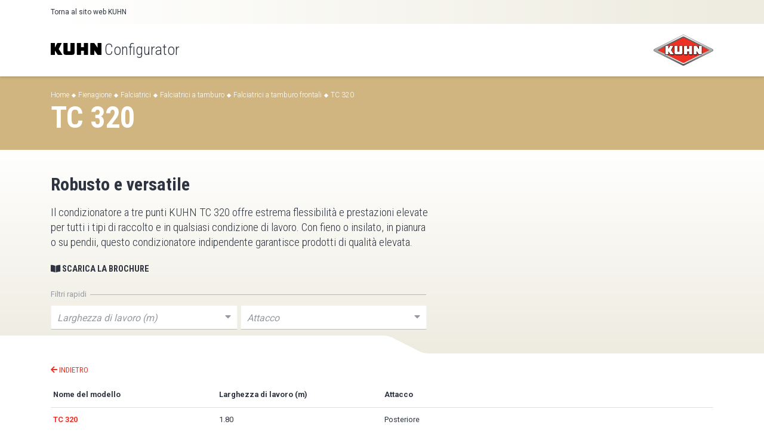

--- FILE ---
content_type: image/svg+xml
request_url: https://configuratore-it.kuhn.com/kuhn_sign.3c4ca3e033dc9b27.svg
body_size: 3074
content:
<svg xmlns="http://www.w3.org/2000/svg" viewBox="0 0 289.83 39.45">
  <path d="M5.67 6.21h2.54v7.97h.06c.42-.85 1.07-1.48 1.97-1.86.89-.39 1.88-.58 2.95-.58 1.19 0 2.23.22 3.12.66.89.44 1.62 1.03 2.21 1.77.59.75 1.03 1.61 1.33 2.58.3.98.45 2.01.45 3.1 0 1.1-.14 2.13-.43 3.1-.29.97-.73 1.83-1.31 2.55-.59.73-1.32 1.3-2.21 1.73-.89.43-1.92.64-3.09.64-.4 0-.83-.04-1.28-.12-.46-.08-.92-.21-1.37-.4-.46-.19-.89-.44-1.3-.75-.41-.31-.75-.69-1.03-1.15h-.07v2.06H5.67V6.21zM17.6 19.67c0-.72-.09-1.42-.28-2.1-.19-.69-.48-1.3-.87-1.84s-.88-.96-1.49-1.28-1.32-.48-2.13-.48c-.86 0-1.58.17-2.18.51-.6.34-1.08.78-1.46 1.33-.38.55-.65 1.17-.82 1.86-.17.7-.25 1.4-.25 2.12 0 .76.09 1.49.27 2.19.18.7.46 1.33.85 1.86.39.54.89.97 1.51 1.3.62.33 1.36.49 2.24.49.85 0 1.58-.17 2.18-.51.6-.34 1.07-.79 1.43-1.34s.62-1.19.78-1.91c.14-.71.22-1.44.22-2.2zM36.46 22.62c-.34 1.71-1.09 3.01-2.24 3.91-1.16.9-2.61 1.34-4.36 1.34-1.24 0-2.31-.2-3.21-.61-.91-.41-1.67-.97-2.29-1.69-.62-.72-1.08-1.57-1.39-2.56-.31-1-.48-2.08-.52-3.25 0-1.15.18-2.22.54-3.21.36-.98.86-1.84 1.51-2.55.65-.72 1.41-1.27 2.3-1.67.88-.4 1.85-.59 2.91-.59 1.37 0 2.51.28 3.42.85.9.57 1.63 1.29 2.18 2.16.55.87.93 1.83 1.13 2.86.21 1.03.29 2.02.25 2.95H25.12c-.02.67.06 1.32.24 1.92.18.61.47 1.15.87 1.61.4.47.9.84 1.52 1.12.62.28 1.34.42 2.18.42 1.05 0 1.93-.25 2.63-.75s1.15-1.25 1.37-2.27h2.53zm-2.48-4.29c-.04-.59-.17-1.16-.4-1.7s-.54-1-.93-1.39c-.39-.39-.85-.69-1.39-.92-.54-.23-1.11-.34-1.73-.34-.66 0-1.25.11-1.77.34-.53.23-.98.54-1.36.94s-.68.86-.89 1.39c-.22.53-.35 1.09-.39 1.69h8.86zM49.14 22.65c.02.58.15 1.05.39 1.43.24.38.55.68.94.91.39.23.83.39 1.31.49.49.1.99.15 1.51.15.4 0 .81-.03 1.25-.09.44-.06.84-.17 1.21-.33s.67-.39.91-.7c.24-.31.36-.7.36-1.18 0-.5-.14-.9-.43-1.21-.29-.31-.67-.56-1.13-.76-.47-.2-1.01-.36-1.61-.49-.61-.13-1.23-.26-1.86-.4-.64-.14-1.25-.31-1.85-.51-.6-.2-1.13-.46-1.61-.77-.48-.32-.86-.73-1.15-1.22-.29-.5-.43-1.11-.43-1.85 0-.78.17-1.44.52-2s.8-1.01 1.34-1.36c.55-.35 1.16-.61 1.85-.78.69-.17 1.37-.25 2.04-.25.86 0 1.66.07 2.4.22.75.15 1.4.41 1.97.77.57.37 1.02.87 1.36 1.49.34.63.54 1.41.6 2.34H56.5c-.04-.5-.17-.91-.4-1.24-.23-.33-.51-.59-.84-.79-.33-.2-.7-.34-1.1-.43-.41-.09-.82-.14-1.24-.14-.38 0-.76.03-1.15.09-.39.06-.74.17-1.06.32-.32.15-.58.36-.78.62-.2.26-.3.58-.3.96 0 .46.15.83.46 1.11.31.28.7.52 1.18.71.48.19 1.01.35 1.61.48.6.13 1.19.26 1.79.4.64.14 1.26.31 1.86.51.61.2 1.14.46 1.61.79.47.33.85.74 1.13 1.23.29.5.43 1.11.43 1.85 0 .91-.19 1.68-.58 2.3-.39.63-.89 1.13-1.52 1.5s-1.33.64-2.12.8c-.79.16-1.57.24-2.34.24-.88 0-1.7-.09-2.46-.28-.76-.19-1.45-.49-2.04-.9-.6-.41-1.07-.94-1.43-1.61-.36-.67-.56-1.48-.6-2.43h2.53zM66.02 12.09h3.07v2.24h-3.07v9.58c0 .3.02.54.07.72s.14.32.28.42c.14.1.33.17.58.19.25.03.57.04.97.04h1.16v2.24h-1.94c-.66 0-1.22-.04-1.69-.13s-.84-.25-1.13-.49c-.29-.24-.5-.58-.64-1.01-.14-.44-.21-1.01-.21-1.73v-9.81h-2.63v-2.24h2.63V7.47h2.54v4.62zM71.81 12.09h2.39v3.25h.06c.62-1.25 1.37-2.18 2.27-2.77.89-.6 2.03-.88 3.4-.84v2.69c-1.01 0-1.88.14-2.6.42-.72.28-1.29.68-1.73 1.22-.44.54-.76 1.19-.95 1.97-.2.78-.3 1.65-.3 2.63v6.86h-2.54V12.09zM80.46 19.82c0-1.13.16-2.19.48-3.18.32-.98.8-1.84 1.43-2.57.64-.73 1.42-1.3 2.34-1.71.93-.42 2-.63 3.24-.63 1.21 0 2.29.21 3.22.63.93.42 1.72.99 2.36 1.71.64.73 1.11 1.58 1.43 2.57.32.99.48 2.04.48 3.18 0 1.13-.16 2.19-.48 3.16-.32.98-.8 1.83-1.43 2.55-.64.73-1.42 1.3-2.36 1.71-.94.42-2.01.63-3.22.63-1.23 0-2.31-.21-3.24-.63-.93-.42-1.71-.99-2.34-1.71-.64-.73-1.11-1.58-1.43-2.55-.32-.97-.48-2.03-.48-3.16zm2.69 0c0 .93.12 1.77.37 2.49.25.73.59 1.33 1.03 1.82.44.49.95.86 1.54 1.12.59.26 1.21.39 1.86.39.66 0 1.28-.13 1.86-.39.59-.26 1.1-.63 1.54-1.12.44-.49.78-1.09 1.03-1.82s.37-1.56.37-2.49c0-.93-.12-1.77-.37-2.49-.25-.73-.59-1.34-1.03-1.84-.44-.5-.95-.87-1.54-1.13-.59-.26-1.21-.39-1.86-.39-.66 0-1.28.13-1.86.39-.59.26-1.1.64-1.54 1.13-.44.5-.78 1.11-1.03 1.84s-.37 1.56-.37 2.49zM98.42 12.09h2.39v2.45h.06c.54-.95 1.23-1.66 2.07-2.12.84-.46 1.82-.68 2.94-.68 1.01 0 1.86.14 2.54.42.68.28 1.22.67 1.64 1.16.42.5.71 1.09.88 1.77.17.69.25 1.45.25 2.28v10.14h-2.54V17.07c0-.95-.28-1.71-.84-2.27-.56-.56-1.32-.84-2.3-.84-.78 0-1.45.12-2.01.36-.57.24-1.04.58-1.42 1.01-.38.44-.66.95-.85 1.54-.19.59-.28 1.23-.28 1.93v8.71h-2.54V12.09zM128.35 26.2c0 2.53-.58 4.42-1.75 5.68-1.17 1.26-2.98 1.89-5.43 1.89-.72 0-1.45-.08-2.2-.24-.75-.16-1.43-.42-2.03-.77-.61-.36-1.11-.83-1.51-1.4-.4-.58-.62-1.28-.66-2.12h2.54c.02.46.16.84.43 1.16.27.32.6.58.98.77.39.2.81.34 1.27.43.46.09.89.13 1.31.13.84 0 1.54-.15 2.12-.43.58-.29 1.05-.69 1.43-1.19s.65-1.12.82-1.84c.17-.71.25-1.51.25-2.39v-1.01h-.06c-.22.48-.5.89-.84 1.24-.34.35-.72.64-1.15.86-.43.23-.89.4-1.37.52s-.97.18-1.45.18c-1.15 0-2.16-.21-3.01-.63-.86-.42-1.57-.99-2.15-1.7-.58-.72-1.01-1.55-1.3-2.49-.29-.94-.43-1.94-.43-3 0-.91.12-1.85.36-2.8.24-.95.64-1.83 1.19-2.62.56-.8 1.29-1.45 2.21-1.95.92-.51 2.04-.76 3.37-.76.97 0 1.87.21 2.69.64.82.43 1.45 1.07 1.91 1.92h.03v-2.21h2.42V26.2zm-7.13-.74c.84 0 1.55-.17 2.13-.52.59-.35 1.06-.81 1.42-1.37.36-.57.62-1.21.79-1.93.17-.72.25-1.43.25-2.15 0-.68-.08-1.34-.24-2-.16-.66-.41-1.25-.76-1.77-.35-.53-.8-.95-1.36-1.27-.56-.32-1.23-.48-2.03-.48-.82 0-1.51.16-2.09.46s-1.05.72-1.42 1.24-.64 1.11-.81 1.79c-.17.68-.25 1.38-.25 2.12 0 .7.07 1.39.21 2.09.14.69.38 1.33.72 1.89.34.57.79 1.02 1.34 1.37.57.36 1.26.53 2.1.53zM132.7 24.21h3.31v3.01c0 1.13-.26 2.11-.78 2.94-.52.83-1.35 1.41-2.51 1.75v-1.49c.34-.12.62-.29.85-.51.23-.22.41-.47.54-.75.13-.28.22-.56.28-.85.06-.29.08-.55.06-.79h-1.76v-3.31zM148.81 6.21h2.54v7.97h.06c.42-.85 1.07-1.48 1.97-1.86.89-.39 1.88-.58 2.95-.58 1.19 0 2.23.22 3.12.66.88.44 1.62 1.03 2.21 1.77.59.75 1.03 1.61 1.33 2.58.3.98.45 2.01.45 3.1 0 1.1-.14 2.13-.43 3.1-.29.97-.73 1.83-1.31 2.55-.59.73-1.32 1.3-2.21 1.73-.89.43-1.92.64-3.09.64-.4 0-.83-.04-1.28-.12-.46-.08-.92-.21-1.37-.4-.46-.19-.89-.44-1.3-.75-.41-.31-.75-.69-1.03-1.15h-.06v2.06h-2.54V6.21zm11.94 13.46c0-.72-.09-1.42-.28-2.1-.19-.69-.48-1.3-.87-1.84s-.89-.96-1.49-1.28-1.32-.48-2.13-.48c-.86 0-1.58.17-2.18.51-.6.34-1.08.78-1.46 1.33-.38.55-.65 1.17-.82 1.86-.17.7-.25 1.4-.25 2.12 0 .76.09 1.49.27 2.19.18.7.46 1.33.85 1.86.39.54.89.97 1.51 1.3.62.33 1.36.49 2.24.49.85 0 1.58-.17 2.18-.51.6-.34 1.07-.79 1.43-1.34s.62-1.19.78-1.91c.14-.71.22-1.44.22-2.2zM179.6 22.62c-.34 1.71-1.09 3.01-2.24 3.91-1.16.9-2.61 1.34-4.36 1.34-1.24 0-2.31-.2-3.21-.61-.91-.41-1.67-.97-2.29-1.69-.62-.72-1.08-1.57-1.39-2.56-.31-1-.48-2.08-.52-3.25 0-1.15.18-2.22.54-3.21.36-.98.86-1.84 1.51-2.55.65-.72 1.41-1.27 2.3-1.67.88-.4 1.85-.59 2.91-.59 1.37 0 2.51.28 3.42.85.9.57 1.63 1.29 2.18 2.16.55.87.93 1.83 1.13 2.86.21 1.03.29 2.02.25 2.95h-11.55c-.02.67.06 1.32.24 1.92.18.61.47 1.15.87 1.61.4.47.9.84 1.52 1.12.62.28 1.34.42 2.18.42 1.05 0 1.93-.25 2.63-.75s1.15-1.25 1.37-2.27h2.51zm-2.47-4.29c-.04-.59-.17-1.16-.4-1.7s-.54-1-.93-1.39c-.39-.39-.85-.69-1.39-.92-.54-.23-1.11-.34-1.73-.34-.66 0-1.25.11-1.77.34-.53.23-.98.54-1.36.94-.38.4-.68.86-.89 1.39-.22.53-.35 1.09-.39 1.69h8.86z"/>
  <g>
    <path d="M214.17 23.14V6.1c0-.11.05-.22.12-.3.08-.08.19-.13.3-.13h6.83c.11 0 .22.05.3.13.08.08.13.19.13.3v14.08c0 .11.05.22.12.3.08.08.19.12.3.12h4.27c.11 0 .22-.05.3-.12.08-.08.13-.19.13-.3V6.1c0-.11.05-.22.12-.3.08-.08.19-.13.3-.13h6.83c.11 0 .22.05.3.13.08.08.13.19.13.3v17.04c0 1.12-.46 2.24-1.26 3.04-.79.8-1.91 1.26-3.04 1.26h-11.9c-1.12 0-2.24-.46-3.04-1.26-.77-.8-1.24-1.92-1.24-3.04zM190.7 27.01V6.1c0-.11.05-.22.13-.3.08-.08.19-.13.3-.13h6.83c.11 0 .22.05.3.13.08.08.13.19.13.3v7.85l4.14-7.82c.07-.14.18-.25.31-.33.13-.08.29-.12.44-.12h6.99c.1 0 .19.03.27.1.08.06.13.15.15.25.02.1 0 .2-.04.28l-4.99 10.01c-.07.14-.11.29-.1.44.01.15.06.3.14.43l6.33 9.6c.06.09.08.19.07.29-.01.1-.06.2-.14.27-.08.07-.18.11-.28.11h-7.47c-.14 0-.28-.03-.4-.1s-.23-.16-.31-.28l-5.11-7.67v7.62c0 .11-.05.22-.13.3-.08.08-.19.12-.3.12h-6.83c-.11 0-.22-.05-.3-.12-.08-.1-.13-.21-.13-.32zM263.68 27.01c0 .11.05.22.12.3.08.08.19.12.3.12h6.4c.11 0 .22-.05.3-.12.08-.08.12-.19.12-.3V18.9l5.85 8.35c.04.06.09.1.15.13s.13.05.2.05h6.61c.11 0 .22-.05.3-.12.08-.08.13-.19.13-.3V6.1c0-.11-.05-.22-.13-.3-.08-.08-.19-.13-.3-.13h-6.4c-.11 0-.22.05-.3.13-.08.08-.13.19-.13.3v8.11l-5.85-8.35c-.04-.06-.09-.1-.15-.13s-.13-.05-.2-.05h-6.61c-.11 0-.22.05-.3.13-.08.08-.12.19-.12.3v20.9zM246.18 5.67h-6.83c-.11 0-.22.05-.3.13-.08.08-.13.19-.13.3v20.91c0 .11.05.22.13.3.08.08.19.12.3.12h6.83c.11 0 .22-.05.3-.12.08-.08.13-.19.13-.3v-7.04h5.12v7.04c0 .11.05.22.12.3.08.08.19.12.3.12h6.83c.11 0 .22-.05.3-.12.08-.08.12-.19.12-.3V6.1c0-.11-.05-.22-.12-.3-.08-.08-.19-.13-.3-.13h-6.83c-.11 0-.22.05-.3.13-.08.08-.12.19-.12.3v7.04h-5.12V6.1c0-.11-.05-.22-.13-.3-.08-.08-.19-.13-.3-.13"/>
  </g>
</svg>


--- FILE ---
content_type: application/javascript
request_url: https://configuratore-it.kuhn.com/main.4a41c816bb9cccc3.js
body_size: 241996
content:
(self.webpackChunkKUHN_OnlineConfigurator=self.webpackChunkKUHN_OnlineConfigurator||[]).push([[179],{63:(qi,fs,an)=>{"use strict";function _e(n){return"function"==typeof n}function Ln(n){const e=n(r=>{Error.call(r),r.stack=(new Error).stack});return e.prototype=Object.create(Error.prototype),e.prototype.constructor=e,e}const Un=Ln(n=>function(e){n(this),this.message=e?`${e.length} errors occurred during unsubscription:\n${e.map((r,i)=>`${i+1}) ${r.toString()}`).join("\n  ")}`:"",this.name="UnsubscriptionError",this.errors=e});function Jn(n,t){if(n){const e=n.indexOf(t);0<=e&&n.splice(e,1)}}class mn{constructor(t){this.initialTeardown=t,this.closed=!1,this._parentage=null,this._finalizers=null}unsubscribe(){let t;if(!this.closed){this.closed=!0;const{_parentage:e}=this;if(e)if(this._parentage=null,Array.isArray(e))for(const o of e)o.remove(this);else e.remove(this);const{initialTeardown:r}=this;if(_e(r))try{r()}catch(o){t=o instanceof Un?o.errors:[o]}const{_finalizers:i}=this;if(i){this._finalizers=null;for(const o of i)try{iT(o)}catch(s){t=t??[],s instanceof Un?t=[...t,...s.errors]:t.push(s)}}if(t)throw new Un(t)}}add(t){var e;if(t&&t!==this)if(this.closed)iT(t);else{if(t instanceof mn){if(t.closed||t._hasParent(this))return;t._addParent(this)}(this._finalizers=null!==(e=this._finalizers)&&void 0!==e?e:[]).push(t)}}_hasParent(t){const{_parentage:e}=this;return e===t||Array.isArray(e)&&e.includes(t)}_addParent(t){const{_parentage:e}=this;this._parentage=Array.isArray(e)?(e.push(t),e):e?[e,t]:t}_removeParent(t){const{_parentage:e}=this;e===t?this._parentage=null:Array.isArray(e)&&Jn(e,t)}remove(t){const{_finalizers:e}=this;e&&Jn(e,t),t instanceof mn&&t._removeParent(this)}}mn.EMPTY=(()=>{const n=new mn;return n.closed=!0,n})();const Nr=mn.EMPTY;function Nh(n){return n instanceof mn||n&&"closed"in n&&_e(n.remove)&&_e(n.add)&&_e(n.unsubscribe)}function iT(n){_e(n)?n():n.unsubscribe()}const ia={onUnhandledError:null,onStoppedNotification:null,Promise:void 0,useDeprecatedSynchronousErrorHandling:!1,useDeprecatedNextContext:!1},Oh={setTimeout(n,t,...e){const{delegate:r}=Oh;return r?.setTimeout?r.setTimeout(n,t,...e):setTimeout(n,t,...e)},clearTimeout(n){const{delegate:t}=Oh;return(t?.clearTimeout||clearTimeout)(n)},delegate:void 0};function oT(n){Oh.setTimeout(()=>{const{onUnhandledError:t}=ia;if(!t)throw n;t(n)})}function Vv(){}const f2=Bv("C",void 0,void 0);function Bv(n,t,e){return{kind:n,value:t,error:e}}let oa=null;function Fh(n){if(ia.useDeprecatedSynchronousErrorHandling){const t=!oa;if(t&&(oa={errorThrown:!1,error:null}),n(),t){const{errorThrown:e,error:r}=oa;if(oa=null,e)throw r}}else n()}class zv extends mn{constructor(t){super(),this.isStopped=!1,t?(this.destination=t,Nh(t)&&t.add(this)):this.destination=C2}static create(t,e,r){return new jl(t,e,r)}next(t){this.isStopped?$v(function g2(n){return Bv("N",n,void 0)}(t),this):this._next(t)}error(t){this.isStopped?$v(function p2(n){return Bv("E",void 0,n)}(t),this):(this.isStopped=!0,this._error(t))}complete(){this.isStopped?$v(f2,this):(this.isStopped=!0,this._complete())}unsubscribe(){this.closed||(this.isStopped=!0,super.unsubscribe(),this.destination=null)}_next(t){this.destination.next(t)}_error(t){try{this.destination.error(t)}finally{this.unsubscribe()}}_complete(){try{this.destination.complete()}finally{this.unsubscribe()}}}const v2=Function.prototype.bind;function jv(n,t){return v2.call(n,t)}class y2{constructor(t){this.partialObserver=t}next(t){const{partialObserver:e}=this;if(e.next)try{e.next(t)}catch(r){Lh(r)}}error(t){const{partialObserver:e}=this;if(e.error)try{e.error(t)}catch(r){Lh(r)}else Lh(t)}complete(){const{partialObserver:t}=this;if(t.complete)try{t.complete()}catch(e){Lh(e)}}}class jl extends zv{constructor(t,e,r){let i;if(super(),_e(t)||!t)i={next:t??void 0,error:e??void 0,complete:r??void 0};else{let o;this&&ia.useDeprecatedNextContext?(o=Object.create(t),o.unsubscribe=()=>this.unsubscribe(),i={next:t.next&&jv(t.next,o),error:t.error&&jv(t.error,o),complete:t.complete&&jv(t.complete,o)}):i=t}this.destination=new y2(i)}}function Lh(n){ia.useDeprecatedSynchronousErrorHandling?function m2(n){ia.useDeprecatedSynchronousErrorHandling&&oa&&(oa.errorThrown=!0,oa.error=n)}(n):oT(n)}function $v(n,t){const{onStoppedNotification:e}=ia;e&&Oh.setTimeout(()=>e(n,t))}const C2={closed:!0,next:Vv,error:function _2(n){throw n},complete:Vv},Gv="function"==typeof Symbol&&Symbol.observable||"@@observable";function sa(n){return n}function sT(n){return 0===n.length?sa:1===n.length?n[0]:function(e){return n.reduce((r,i)=>i(r),e)}}let jt=(()=>{class n{constructor(e){e&&(this._subscribe=e)}lift(e){const r=new n;return r.source=this,r.operator=e,r}subscribe(e,r,i){const o=function I2(n){return n&&n instanceof zv||function w2(n){return n&&_e(n.next)&&_e(n.error)&&_e(n.complete)}(n)&&Nh(n)}(e)?e:new jl(e,r,i);return Fh(()=>{const{operator:s,source:a}=this;o.add(s?s.call(o,a):a?this._subscribe(o):this._trySubscribe(o))}),o}_trySubscribe(e){try{return this._subscribe(e)}catch(r){e.error(r)}}forEach(e,r){return new(r=aT(r))((i,o)=>{const s=new jl({next:a=>{try{e(a)}catch(c){o(c),s.unsubscribe()}},error:o,complete:i});this.subscribe(s)})}_subscribe(e){var r;return null===(r=this.source)||void 0===r?void 0:r.subscribe(e)}[Gv](){return this}pipe(...e){return sT(e)(this)}toPromise(e){return new(e=aT(e))((r,i)=>{let o;this.subscribe(s=>o=s,s=>i(s),()=>r(o))})}}return n.create=t=>new n(t),n})();function aT(n){var t;return null!==(t=n??ia.Promise)&&void 0!==t?t:Promise}const E2=Ln(n=>function(){n(this),this.name="ObjectUnsubscribedError",this.message="object unsubscribed"});let Zt=(()=>{class n extends jt{constructor(){super(),this.closed=!1,this.currentObservers=null,this.observers=[],this.isStopped=!1,this.hasError=!1,this.thrownError=null}lift(e){const r=new cT(this,this);return r.operator=e,r}_throwIfClosed(){if(this.closed)throw new E2}next(e){Fh(()=>{if(this._throwIfClosed(),!this.isStopped){this.currentObservers||(this.currentObservers=Array.from(this.observers));for(const r of this.currentObservers)r.next(e)}})}error(e){Fh(()=>{if(this._throwIfClosed(),!this.isStopped){this.hasError=this.isStopped=!0,this.thrownError=e;const{observers:r}=this;for(;r.length;)r.shift().error(e)}})}complete(){Fh(()=>{if(this._throwIfClosed(),!this.isStopped){this.isStopped=!0;const{observers:e}=this;for(;e.length;)e.shift().complete()}})}unsubscribe(){this.isStopped=this.closed=!0,this.observers=this.currentObservers=null}get observed(){var e;return(null===(e=this.observers)||void 0===e?void 0:e.length)>0}_trySubscribe(e){return this._throwIfClosed(),super._trySubscribe(e)}_subscribe(e){return this._throwIfClosed(),this._checkFinalizedStatuses(e),this._innerSubscribe(e)}_innerSubscribe(e){const{hasError:r,isStopped:i,observers:o}=this;return r||i?Nr:(this.currentObservers=null,o.push(e),new mn(()=>{this.currentObservers=null,Jn(o,e)}))}_checkFinalizedStatuses(e){const{hasError:r,thrownError:i,isStopped:o}=this;r?e.error(i):o&&e.complete()}asObservable(){const e=new jt;return e.source=this,e}}return n.create=(t,e)=>new cT(t,e),n})();class cT extends Zt{constructor(t,e){super(),this.destination=t,this.source=e}next(t){var e,r;null===(r=null===(e=this.destination)||void 0===e?void 0:e.next)||void 0===r||r.call(e,t)}error(t){var e,r;null===(r=null===(e=this.destination)||void 0===e?void 0:e.error)||void 0===r||r.call(e,t)}complete(){var t,e;null===(e=null===(t=this.destination)||void 0===t?void 0:t.complete)||void 0===e||e.call(t)}_subscribe(t){var e,r;return null!==(r=null===(e=this.source)||void 0===e?void 0:e.subscribe(t))&&void 0!==r?r:Nr}}function lT(n){return _e(n?.lift)}function vn(n){return t=>{if(lT(t))return t.lift(function(e){try{return n(e,this)}catch(r){this.error(r)}});throw new TypeError("Unable to lift unknown Observable type")}}function cn(n,t,e,r,i){return new T2(n,t,e,r,i)}class T2 extends zv{constructor(t,e,r,i,o,s){super(t),this.onFinalize=o,this.shouldUnsubscribe=s,this._next=e?function(a){try{e(a)}catch(c){t.error(c)}}:super._next,this._error=i?function(a){try{i(a)}catch(c){t.error(c)}finally{this.unsubscribe()}}:super._error,this._complete=r?function(){try{r()}catch(a){t.error(a)}finally{this.unsubscribe()}}:super._complete}unsubscribe(){var t;if(!this.shouldUnsubscribe||this.shouldUnsubscribe()){const{closed:e}=this;super.unsubscribe(),!e&&(null===(t=this.onFinalize)||void 0===t||t.call(this))}}}function be(n,t){return vn((e,r)=>{let i=0;e.subscribe(cn(r,o=>{r.next(n.call(t,o,i++))}))})}function aa(n){return this instanceof aa?(this.v=n,this):new aa(n)}function M2(n){if(!Symbol.asyncIterator)throw new TypeError("Symbol.asyncIterator is not defined.");var e,t=n[Symbol.asyncIterator];return t?t.call(n):(n=function hT(n){var t="function"==typeof Symbol&&Symbol.iterator,e=t&&n[t],r=0;if(e)return e.call(n);if(n&&"number"==typeof n.length)return{next:function(){return n&&r>=n.length&&(n=void 0),{value:n&&n[r++],done:!n}}};throw new TypeError(t?"Object is not iterable.":"Symbol.iterator is not defined.")}(n),e={},r("next"),r("throw"),r("return"),e[Symbol.asyncIterator]=function(){return this},e);function r(o){e[o]=n[o]&&function(s){return new Promise(function(a,c){!function i(o,s,a,c){Promise.resolve(c).then(function(l){o({value:l,done:a})},s)}(a,c,(s=n[o](s)).done,s.value)})}}}const fT=n=>n&&"number"==typeof n.length&&"function"!=typeof n;function pT(n){return _e(n?.then)}function gT(n){return _e(n[Gv])}function mT(n){return Symbol.asyncIterator&&_e(n?.[Symbol.asyncIterator])}function vT(n){return new TypeError(`You provided ${null!==n&&"object"==typeof n?"an invalid object":`'${n}'`} where a stream was expected. You can provide an Observable, Promise, ReadableStream, Array, AsyncIterable, or Iterable.`)}const yT=function R2(){return"function"==typeof Symbol&&Symbol.iterator?Symbol.iterator:"@@iterator"}();function _T(n){return _e(n?.[yT])}function CT(n){return function D2(n,t,e){if(!Symbol.asyncIterator)throw new TypeError("Symbol.asyncIterator is not defined.");var i,r=e.apply(n,t||[]),o=[];return i={},s("next"),s("throw"),s("return"),i[Symbol.asyncIterator]=function(){return this},i;function s(h){r[h]&&(i[h]=function(f){return new Promise(function(_,b){o.push([h,f,_,b])>1||a(h,f)})})}function a(h,f){try{!function c(h){h.value instanceof aa?Promise.resolve(h.value.v).then(l,u):d(o[0][2],h)}(r[h](f))}catch(_){d(o[0][3],_)}}function l(h){a("next",h)}function u(h){a("throw",h)}function d(h,f){h(f),o.shift(),o.length&&a(o[0][0],o[0][1])}}(this,arguments,function*(){const e=n.getReader();try{for(;;){const{value:r,done:i}=yield aa(e.read());if(i)return yield aa(void 0);yield yield aa(r)}}finally{e.releaseLock()}})}function bT(n){return _e(n?.getReader)}function Or(n){if(n instanceof jt)return n;if(null!=n){if(gT(n))return function P2(n){return new jt(t=>{const e=n[Gv]();if(_e(e.subscribe))return e.subscribe(t);throw new TypeError("Provided object does not correctly implement Symbol.observable")})}(n);if(fT(n))return function x2(n){return new jt(t=>{for(let e=0;e<n.length&&!t.closed;e++)t.next(n[e]);t.complete()})}(n);if(pT(n))return function N2(n){return new jt(t=>{n.then(e=>{t.closed||(t.next(e),t.complete())},e=>t.error(e)).then(null,oT)})}(n);if(mT(n))return wT(n);if(_T(n))return function O2(n){return new jt(t=>{for(const e of n)if(t.next(e),t.closed)return;t.complete()})}(n);if(bT(n))return function F2(n){return wT(CT(n))}(n)}throw vT(n)}function wT(n){return new jt(t=>{(function L2(n,t){var e,r,i,o;return function S2(n,t,e,r){return new(e||(e=Promise))(function(o,s){function a(u){try{l(r.next(u))}catch(d){s(d)}}function c(u){try{l(r.throw(u))}catch(d){s(d)}}function l(u){u.done?o(u.value):function i(o){return o instanceof e?o:new e(function(s){s(o)})}(u.value).then(a,c)}l((r=r.apply(n,t||[])).next())})}(this,void 0,void 0,function*(){try{for(e=M2(n);!(r=yield e.next()).done;)if(t.next(r.value),t.closed)return}catch(s){i={error:s}}finally{try{r&&!r.done&&(o=e.return)&&(yield o.call(e))}finally{if(i)throw i.error}}t.complete()})})(n,t).catch(e=>t.error(e))})}function To(n,t,e,r=0,i=!1){const o=t.schedule(function(){e(),i?n.add(this.schedule(null,r)):this.unsubscribe()},r);if(n.add(o),!i)return o}function Hn(n,t,e=1/0){return _e(t)?Hn((r,i)=>be((o,s)=>t(r,o,i,s))(Or(n(r,i))),e):("number"==typeof t&&(e=t),vn((r,i)=>function U2(n,t,e,r,i,o,s,a){const c=[];let l=0,u=0,d=!1;const h=()=>{d&&!c.length&&!l&&t.complete()},f=b=>l<r?_(b):c.push(b),_=b=>{o&&t.next(b),l++;let m=!1;Or(e(b,u++)).subscribe(cn(t,w=>{i?.(w),o?f(w):t.next(w)},()=>{m=!0},void 0,()=>{if(m)try{for(l--;c.length&&l<r;){const w=c.shift();s?To(t,s,()=>_(w)):_(w)}h()}catch(w){t.error(w)}}))};return n.subscribe(cn(t,f,()=>{d=!0,h()})),()=>{a?.()}}(r,i,n,e)))}function Za(n=1/0){return Hn(sa,n)}const wi=new jt(n=>n.complete());function Kv(n){return n[n.length-1]}function IT(n){return _e(Kv(n))?n.pop():void 0}function $l(n){return function V2(n){return n&&_e(n.schedule)}(Kv(n))?n.pop():void 0}function ET(n,t=0){return vn((e,r)=>{e.subscribe(cn(r,i=>To(r,n,()=>r.next(i),t),()=>To(r,n,()=>r.complete(),t),i=>To(r,n,()=>r.error(i),t)))})}function TT(n,t=0){return vn((e,r)=>{r.add(n.schedule(()=>e.subscribe(r),t))})}function ST(n,t){if(!n)throw new Error("Iterable cannot be null");return new jt(e=>{To(e,t,()=>{const r=n[Symbol.asyncIterator]();To(e,t,()=>{r.next().then(i=>{i.done?e.complete():e.next(i.value)})},0,!0)})})}function lt(n,t){return t?function K2(n,t){if(null!=n){if(gT(n))return function z2(n,t){return Or(n).pipe(TT(t),ET(t))}(n,t);if(fT(n))return function $2(n,t){return new jt(e=>{let r=0;return t.schedule(function(){r===n.length?e.complete():(e.next(n[r++]),e.closed||this.schedule())})})}(n,t);if(pT(n))return function j2(n,t){return Or(n).pipe(TT(t),ET(t))}(n,t);if(mT(n))return ST(n,t);if(_T(n))return function G2(n,t){return new jt(e=>{let r;return To(e,t,()=>{r=n[yT](),To(e,t,()=>{let i,o;try{({value:i,done:o}=r.next())}catch(s){return void e.error(s)}o?e.complete():e.next(i)},0,!0)}),()=>_e(r?.return)&&r.return()})}(n,t);if(bT(n))return function q2(n,t){return ST(CT(n),t)}(n,t)}throw vT(n)}(n,t):Or(n)}function Wv(n={}){const{connector:t=(()=>new Zt),resetOnError:e=!0,resetOnComplete:r=!0,resetOnRefCountZero:i=!0}=n;return o=>{let s,a,c,l=0,u=!1,d=!1;const h=()=>{a?.unsubscribe(),a=void 0},f=()=>{h(),s=c=void 0,u=d=!1},_=()=>{const b=s;f(),b?.unsubscribe()};return vn((b,m)=>{l++,!d&&!u&&h();const w=c=c??t();m.add(()=>{l--,0===l&&!d&&!u&&(a=Yv(_,i))}),w.subscribe(m),!s&&l>0&&(s=new jl({next:T=>w.next(T),error:T=>{d=!0,h(),a=Yv(f,e,T),w.error(T)},complete:()=>{u=!0,h(),a=Yv(f,r),w.complete()}}),Or(b).subscribe(s))})(o)}}function Yv(n,t,...e){if(!0===t)return void n();if(!1===t)return;const r=new jl({next:()=>{r.unsubscribe(),n()}});return Or(t(...e)).subscribe(r)}function Et(n){for(let t in n)if(n[t]===Et)return t;throw Error("Could not find renamed property on target object.")}function Qv(n,t){for(const e in t)t.hasOwnProperty(e)&&!n.hasOwnProperty(e)&&(n[e]=t[e])}function St(n){if("string"==typeof n)return n;if(Array.isArray(n))return"["+n.map(St).join(", ")+"]";if(null==n)return""+n;if(n.overriddenName)return`${n.overriddenName}`;if(n.name)return`${n.name}`;const t=n.toString();if(null==t)return""+t;const e=t.indexOf("\n");return-1===e?t:t.substring(0,e)}function Jv(n,t){return null==n||""===n?null===t?"":t:null==t||""===t?n:n+" "+t}const Y2=Et({__forward_ref__:Et});function At(n){return n.__forward_ref__=At,n.toString=function(){return St(this())},n}function Se(n){return Zv(n)?n():n}function Zv(n){return"function"==typeof n&&n.hasOwnProperty(Y2)&&n.__forward_ref__===At}function Xv(n){return n&&!!n.\u0275providers}const Uh="https://g.co/ng/security#xss";class Q extends Error{constructor(t,e){super(Hh(t,e)),this.code=t}}function Hh(n,t){return`NG0${Math.abs(n)}${t?": "+t.trim():""}`}function Le(n){return"string"==typeof n?n:null==n?"":String(n)}function Vh(n,t){throw new Q(-201,!1)}function oi(n,t){null==n&&function vt(n,t,e,r){throw new Error(`ASSERTION ERROR: ${n}`+(null==r?"":` [Expected=> ${e} ${r} ${t} <=Actual]`))}(t,n,null,"!=")}function X(n){return{token:n.token,providedIn:n.providedIn||null,factory:n.factory,value:void 0}}function yn(n){return{providers:n.providers||[],imports:n.imports||[]}}function Bh(n){return AT(n,zh)||AT(n,MT)}function AT(n,t){return n.hasOwnProperty(t)?n[t]:null}function DT(n){return n&&(n.hasOwnProperty(ey)||n.hasOwnProperty(rL))?n[ey]:null}const zh=Et({\u0275prov:Et}),ey=Et({\u0275inj:Et}),MT=Et({ngInjectableDef:Et}),rL=Et({ngInjectorDef:Et});var Ae=(()=>((Ae=Ae||{})[Ae.Default=0]="Default",Ae[Ae.Host=1]="Host",Ae[Ae.Self=2]="Self",Ae[Ae.SkipSelf=4]="SkipSelf",Ae[Ae.Optional=8]="Optional",Ae))();let ty;function si(n){const t=ty;return ty=n,t}function kT(n,t,e){const r=Bh(n);return r&&"root"==r.providedIn?void 0===r.value?r.value=r.factory():r.value:e&Ae.Optional?null:void 0!==t?t:void Vh(St(n))}const xt=(()=>typeof globalThis<"u"&&globalThis||typeof global<"u"&&global||typeof window<"u"&&window||typeof self<"u"&&typeof WorkerGlobalScope<"u"&&self instanceof WorkerGlobalScope&&self)(),Gl={},ny="__NG_DI_FLAG__",jh="ngTempTokenPath",oL="ngTokenPath",sL=/\n/gm,aL="\u0275",RT="__source";let ql;function Xa(n){const t=ql;return ql=n,t}function cL(n,t=Ae.Default){if(void 0===ql)throw new Q(-203,!1);return null===ql?kT(n,void 0,t):ql.get(n,t&Ae.Optional?null:void 0,t)}function H(n,t=Ae.Default){return(function iL(){return ty}()||cL)(Se(n),t)}function Ge(n,t=Ae.Default){return H(n,$h(t))}function $h(n){return typeof n>"u"||"number"==typeof n?n:0|(n.optional&&8)|(n.host&&1)|(n.self&&2)|(n.skipSelf&&4)}function ry(n){const t=[];for(let e=0;e<n.length;e++){const r=Se(n[e]);if(Array.isArray(r)){if(0===r.length)throw new Q(900,!1);let i,o=Ae.Default;for(let s=0;s<r.length;s++){const a=r[s],c=lL(a);"number"==typeof c?-1===c?i=a.token:o|=c:i=a}t.push(H(i,o))}else t.push(H(r))}return t}function Kl(n,t){return n[ny]=t,n.prototype[ny]=t,n}function lL(n){return n[ny]}function So(n){return{toString:n}.toString()}var Ki=(()=>((Ki=Ki||{})[Ki.OnPush=0]="OnPush",Ki[Ki.Default=1]="Default",Ki))(),Wi=(()=>{return(n=Wi||(Wi={}))[n.Emulated=0]="Emulated",n[n.None=2]="None",n[n.ShadowDom=3]="ShadowDom",Wi;var n})();const Ao={},ut=[],Gh=Et({\u0275cmp:Et}),iy=Et({\u0275dir:Et}),oy=Et({\u0275pipe:Et}),xT=Et({\u0275mod:Et}),Do=Et({\u0275fac:Et}),Wl=Et({__NG_ELEMENT_ID__:Et});let hL=0;function bt(n){return So(()=>{const t=OT(n),e={...t,decls:n.decls,vars:n.vars,template:n.template,consts:n.consts||null,ngContentSelectors:n.ngContentSelectors,onPush:n.changeDetection===Ki.OnPush,directiveDefs:null,pipeDefs:null,dependencies:t.standalone&&n.dependencies||null,getStandaloneInjector:null,data:n.data||{},encapsulation:n.encapsulation||Wi.Emulated,id:"c"+hL++,styles:n.styles||ut,_:null,schemas:n.schemas||null,tView:null};FT(e);const r=n.dependencies;return e.directiveDefs=qh(r,!1),e.pipeDefs=qh(r,!0),e})}function pL(n){return yt(n)||Zn(n)}function gL(n){return null!==n}function Dn(n){return So(()=>({type:n.type,bootstrap:n.bootstrap||ut,declarations:n.declarations||ut,imports:n.imports||ut,exports:n.exports||ut,transitiveCompileScopes:null,schemas:n.schemas||null,id:n.id||null}))}function NT(n,t){if(null==n)return Ao;const e={};for(const r in n)if(n.hasOwnProperty(r)){let i=n[r],o=i;Array.isArray(i)&&(o=i[1],i=i[0]),e[i]=r,t&&(t[i]=o)}return e}function ge(n){return So(()=>{const t=OT(n);return FT(t),t})}function Vn(n){return{type:n.type,name:n.name,factory:null,pure:!1!==n.pure,standalone:!0===n.standalone,onDestroy:n.type.prototype.ngOnDestroy||null}}function yt(n){return n[Gh]||null}function Zn(n){return n[iy]||null}function Sr(n){return n[oy]||null}function Lr(n,t){const e=n[xT]||null;if(!e&&!0===t)throw new Error(`Type ${St(n)} does not have '\u0275mod' property.`);return e}function OT(n){const t={};return{type:n.type,providersResolver:null,factory:null,hostBindings:n.hostBindings||null,hostVars:n.hostVars||0,hostAttrs:n.hostAttrs||null,contentQueries:n.contentQueries||null,declaredInputs:t,exportAs:n.exportAs||null,standalone:!0===n.standalone,selectors:n.selectors||ut,viewQuery:n.viewQuery||null,features:n.features||null,setInput:null,findHostDirectiveDefs:null,hostDirectives:null,inputs:NT(n.inputs,t),outputs:NT(n.outputs)}}function FT(n){n.features?.forEach(t=>t(n))}function qh(n,t){if(!n)return null;const e=t?Sr:pL;return()=>("function"==typeof n?n():n).map(r=>e(r)).filter(gL)}const Mo=0,he=1,Be=2,Qt=3,Ii=4,ca=5,Xn=6,tc=7,Xt=8,Kh=9,Wh=10,qe=11,sy=12,Yl=13,LT=14,nc=15,er=16,Ql=17,rc=18,Yi=19,Jl=20,UT=21,Nt=22,ay=1,HT=2,Yh=7,Qh=8,ic=9,dr=10;function Ur(n){return Array.isArray(n)&&"object"==typeof n[ay]}function Ei(n){return Array.isArray(n)&&!0===n[ay]}function cy(n){return 0!=(4&n.flags)}function Zl(n){return n.componentOffset>-1}function Jh(n){return 1==(1&n.flags)}function Ti(n){return!!n.template}function vL(n){return 0!=(256&n[Be])}function la(n,t){return n.hasOwnProperty(Do)?n[Do]:null}class CL{constructor(t,e,r){this.previousValue=t,this.currentValue=e,this.firstChange=r}isFirstChange(){return this.firstChange}}function Mn(){return zT}function zT(n){return n.type.prototype.ngOnChanges&&(n.setInput=wL),bL}function bL(){const n=$T(this),t=n?.current;if(t){const e=n.previous;if(e===Ao)n.previous=t;else for(let r in t)e[r]=t[r];n.current=null,this.ngOnChanges(t)}}function wL(n,t,e,r){const i=this.declaredInputs[e],o=$T(n)||function IL(n,t){return n[jT]=t}(n,{previous:Ao,current:null}),s=o.current||(o.current={}),a=o.previous,c=a[i];s[i]=new CL(c&&c.currentValue,t,a===Ao),n[r]=t}Mn.ngInherit=!0;const jT="__ngSimpleChanges__";function $T(n){return n[jT]||null}const ai=function(n,t,e){},GT="svg";function Bn(n){for(;Array.isArray(n);)n=n[Mo];return n}function Zh(n,t){return Bn(t[n])}function Hr(n,t){return Bn(t[n.index])}function KT(n,t){return n.data[t]}function oc(n,t){return n[t]}function Ar(n,t){const e=t[n];return Ur(e)?e:e[Mo]}function Xh(n){return 64==(64&n[Be])}function gs(n,t){return null==t?null:n[t]}function WT(n){n[rc]=0}function uy(n,t){n[ca]+=t;let e=n,r=n[Qt];for(;null!==r&&(1===t&&1===e[ca]||-1===t&&0===e[ca]);)r[ca]+=t,e=r,r=r[Qt]}const Ue={lFrame:iS(null),bindingsEnabled:!0};function QT(){return Ue.bindingsEnabled}function q(){return Ue.lFrame.lView}function it(){return Ue.lFrame.tView}function Me(n){return Ue.lFrame.contextLView=n,n[Xt]}function ke(n){return Ue.lFrame.contextLView=null,n}function zn(){let n=JT();for(;null!==n&&64===n.type;)n=n.parent;return n}function JT(){return Ue.lFrame.currentTNode}function Qi(n,t){const e=Ue.lFrame;e.currentTNode=n,e.isParent=t}function dy(){return Ue.lFrame.isParent}function hy(){Ue.lFrame.isParent=!1}function hr(){const n=Ue.lFrame;let t=n.bindingRootIndex;return-1===t&&(t=n.bindingRootIndex=n.tView.bindingStartIndex),t}function ko(){return Ue.lFrame.bindingIndex}function sc(){return Ue.lFrame.bindingIndex++}function Ro(n){const t=Ue.lFrame,e=t.bindingIndex;return t.bindingIndex=t.bindingIndex+n,e}function FL(n,t){const e=Ue.lFrame;e.bindingIndex=e.bindingRootIndex=n,fy(t)}function fy(n){Ue.lFrame.currentDirectiveIndex=n}function tS(){return Ue.lFrame.currentQueryIndex}function gy(n){Ue.lFrame.currentQueryIndex=n}function UL(n){const t=n[he];return 2===t.type?t.declTNode:1===t.type?n[Xn]:null}function nS(n,t,e){if(e&Ae.SkipSelf){let i=t,o=n;for(;!(i=i.parent,null!==i||e&Ae.Host||(i=UL(o),null===i||(o=o[nc],10&i.type))););if(null===i)return!1;t=i,n=o}const r=Ue.lFrame=rS();return r.currentTNode=t,r.lView=n,!0}function my(n){const t=rS(),e=n[he];Ue.lFrame=t,t.currentTNode=e.firstChild,t.lView=n,t.tView=e,t.contextLView=n,t.bindingIndex=e.bindingStartIndex,t.inI18n=!1}function rS(){const n=Ue.lFrame,t=null===n?null:n.child;return null===t?iS(n):t}function iS(n){const t={currentTNode:null,isParent:!0,lView:null,tView:null,selectedIndex:-1,contextLView:null,elementDepthCount:0,currentNamespace:null,currentDirectiveIndex:-1,bindingRootIndex:-1,bindingIndex:-1,currentQueryIndex:0,parent:n,child:null,inI18n:!1};return null!==n&&(n.child=t),t}function oS(){const n=Ue.lFrame;return Ue.lFrame=n.parent,n.currentTNode=null,n.lView=null,n}const sS=oS;function vy(){const n=oS();n.isParent=!0,n.tView=null,n.selectedIndex=-1,n.contextLView=null,n.elementDepthCount=0,n.currentDirectiveIndex=-1,n.currentNamespace=null,n.bindingRootIndex=-1,n.bindingIndex=-1,n.currentQueryIndex=0}function fr(){return Ue.lFrame.selectedIndex}function ua(n){Ue.lFrame.selectedIndex=n}function $t(){const n=Ue.lFrame;return KT(n.tView,n.selectedIndex)}function ef(n,t){for(let e=t.directiveStart,r=t.directiveEnd;e<r;e++){const o=n.data[e].type.prototype,{ngAfterContentInit:s,ngAfterContentChecked:a,ngAfterViewInit:c,ngAfterViewChecked:l,ngOnDestroy:u}=o;s&&(n.contentHooks??(n.contentHooks=[])).push(-e,s),a&&((n.contentHooks??(n.contentHooks=[])).push(e,a),(n.contentCheckHooks??(n.contentCheckHooks=[])).push(e,a)),c&&(n.viewHooks??(n.viewHooks=[])).push(-e,c),l&&((n.viewHooks??(n.viewHooks=[])).push(e,l),(n.viewCheckHooks??(n.viewCheckHooks=[])).push(e,l)),null!=u&&(n.destroyHooks??(n.destroyHooks=[])).push(e,u)}}function tf(n,t,e){cS(n,t,3,e)}function nf(n,t,e,r){(3&n[Be])===e&&cS(n,t,e,r)}function yy(n,t){let e=n[Be];(3&e)===t&&(e&=2047,e+=1,n[Be]=e)}function cS(n,t,e,r){const o=r??-1,s=t.length-1;let a=0;for(let c=void 0!==r?65535&n[rc]:0;c<s;c++)if("number"==typeof t[c+1]){if(a=t[c],null!=r&&a>=r)break}else t[c]<0&&(n[rc]+=65536),(a<o||-1==o)&&(qL(n,e,t,c),n[rc]=(4294901760&n[rc])+c+2),c++}function qL(n,t,e,r){const i=e[r]<0,o=e[r+1],a=n[i?-e[r]:e[r]];if(i){if(n[Be]>>11<n[rc]>>16&&(3&n[Be])===t){n[Be]+=2048,ai(4,a,o);try{o.call(a)}finally{ai(5,a,o)}}}else{ai(4,a,o);try{o.call(a)}finally{ai(5,a,o)}}}const ac=-1;class eu{constructor(t,e,r){this.factory=t,this.resolving=!1,this.canSeeViewProviders=e,this.injectImpl=r}}function Cy(n,t,e){let r=0;for(;r<e.length;){const i=e[r];if("number"==typeof i){if(0!==i)break;r++;const o=e[r++],s=e[r++],a=e[r++];n.setAttribute(t,s,a,o)}else{const o=i,s=e[++r];uS(o)?n.setProperty(t,o,s):n.setAttribute(t,o,s),r++}}return r}function lS(n){return 3===n||4===n||6===n}function uS(n){return 64===n.charCodeAt(0)}function tu(n,t){if(null!==t&&0!==t.length)if(null===n||0===n.length)n=t.slice();else{let e=-1;for(let r=0;r<t.length;r++){const i=t[r];"number"==typeof i?e=i:0===e||dS(n,e,i,null,-1===e||2===e?t[++r]:null)}}return n}function dS(n,t,e,r,i){let o=0,s=n.length;if(-1===t)s=-1;else for(;o<n.length;){const a=n[o++];if("number"==typeof a){if(a===t){s=-1;break}if(a>t){s=o-1;break}}}for(;o<n.length;){const a=n[o];if("number"==typeof a)break;if(a===e){if(null===r)return void(null!==i&&(n[o+1]=i));if(r===n[o+1])return void(n[o+2]=i)}o++,null!==r&&o++,null!==i&&o++}-1!==s&&(n.splice(s,0,t),o=s+1),n.splice(o++,0,e),null!==r&&n.splice(o++,0,r),null!==i&&n.splice(o++,0,i)}function hS(n){return n!==ac}function rf(n){return 32767&n}function sf(n,t){let e=function QL(n){return n>>16}(n),r=t;for(;e>0;)r=r[nc],e--;return r}let by=!0;function af(n){const t=by;return by=n,t}const fS=255,pS=5;let JL=0;const Ji={};function cf(n,t){const e=gS(n,t);if(-1!==e)return e;const r=t[he];r.firstCreatePass&&(n.injectorIndex=t.length,wy(r.data,n),wy(t,null),wy(r.blueprint,null));const i=Iy(n,t),o=n.injectorIndex;if(hS(i)){const s=rf(i),a=sf(i,t),c=a[he].data;for(let l=0;l<8;l++)t[o+l]=a[s+l]|c[s+l]}return t[o+8]=i,o}function wy(n,t){n.push(0,0,0,0,0,0,0,0,t)}function gS(n,t){return-1===n.injectorIndex||n.parent&&n.parent.injectorIndex===n.injectorIndex||null===t[n.injectorIndex+8]?-1:n.injectorIndex}function Iy(n,t){if(n.parent&&-1!==n.parent.injectorIndex)return n.parent.injectorIndex;let e=0,r=null,i=t;for(;null!==i;){if(r=wS(i),null===r)return ac;if(e++,i=i[nc],-1!==r.injectorIndex)return r.injectorIndex|e<<16}return ac}function Ey(n,t,e){!function ZL(n,t,e){let r;"string"==typeof e?r=e.charCodeAt(0)||0:e.hasOwnProperty(Wl)&&(r=e[Wl]),null==r&&(r=e[Wl]=JL++);const i=r&fS;t.data[n+(i>>pS)]|=1<<i}(n,t,e)}function mS(n,t,e){if(e&Ae.Optional||void 0!==n)return n;Vh()}function vS(n,t,e,r){if(e&Ae.Optional&&void 0===r&&(r=null),!(e&(Ae.Self|Ae.Host))){const i=n[Kh],o=si(void 0);try{return i?i.get(t,r,e&Ae.Optional):kT(t,r,e&Ae.Optional)}finally{si(o)}}return mS(r,0,e)}function yS(n,t,e,r=Ae.Default,i){if(null!==n){if(1024&t[Be]){const s=function rU(n,t,e,r,i){let o=n,s=t;for(;null!==o&&null!==s&&1024&s[Be]&&!(256&s[Be]);){const a=_S(o,s,e,r|Ae.Self,Ji);if(a!==Ji)return a;let c=o.parent;if(!c){const l=s[UT];if(l){const u=l.get(e,Ji,r);if(u!==Ji)return u}c=wS(s),s=s[nc]}o=c}return i}(n,t,e,r,Ji);if(s!==Ji)return s}const o=_S(n,t,e,r,Ji);if(o!==Ji)return o}return vS(t,e,r,i)}function _S(n,t,e,r,i){const o=function tU(n){if("string"==typeof n)return n.charCodeAt(0)||0;const t=n.hasOwnProperty(Wl)?n[Wl]:void 0;return"number"==typeof t?t>=0?t&fS:nU:t}(e);if("function"==typeof o){if(!nS(t,n,r))return r&Ae.Host?mS(i,0,r):vS(t,e,r,i);try{const s=o(r);if(null!=s||r&Ae.Optional)return s;Vh()}finally{sS()}}else if("number"==typeof o){let s=null,a=gS(n,t),c=ac,l=r&Ae.Host?t[er][Xn]:null;for((-1===a||r&Ae.SkipSelf)&&(c=-1===a?Iy(n,t):t[a+8],c!==ac&&bS(r,!1)?(s=t[he],a=rf(c),t=sf(c,t)):a=-1);-1!==a;){const u=t[he];if(CS(o,a,u.data)){const d=eU(a,t,e,s,r,l);if(d!==Ji)return d}c=t[a+8],c!==ac&&bS(r,t[he].data[a+8]===l)&&CS(o,a,t)?(s=u,a=rf(c),t=sf(c,t)):a=-1}}return i}function eU(n,t,e,r,i,o){const s=t[he],a=s.data[n+8],u=lf(a,s,e,null==r?Zl(a)&&by:r!=s&&0!=(3&a.type),i&Ae.Host&&o===a);return null!==u?da(t,s,u,a):Ji}function lf(n,t,e,r,i){const o=n.providerIndexes,s=t.data,a=1048575&o,c=n.directiveStart,u=o>>20,h=i?a+u:n.directiveEnd;for(let f=r?a:a+u;f<h;f++){const _=s[f];if(f<c&&e===_||f>=c&&_.type===e)return f}if(i){const f=s[c];if(f&&Ti(f)&&f.type===e)return c}return null}function da(n,t,e,r){let i=n[e];const o=t.data;if(function KL(n){return n instanceof eu}(i)){const s=i;s.resolving&&function Q2(n,t){const e=t?`. Dependency path: ${t.join(" > ")} > ${n}`:"";throw new Q(-200,`Circular dependency in DI detected for ${n}${e}`)}(function mt(n){return"function"==typeof n?n.name||n.toString():"object"==typeof n&&null!=n&&"function"==typeof n.type?n.type.name||n.type.toString():Le(n)}(o[e]));const a=af(s.canSeeViewProviders);s.resolving=!0;const c=s.injectImpl?si(s.injectImpl):null;nS(n,r,Ae.Default);try{i=n[e]=s.factory(void 0,o,n,r),t.firstCreatePass&&e>=r.directiveStart&&function GL(n,t,e){const{ngOnChanges:r,ngOnInit:i,ngDoCheck:o}=t.type.prototype;if(r){const s=zT(t);(e.preOrderHooks??(e.preOrderHooks=[])).push(n,s),(e.preOrderCheckHooks??(e.preOrderCheckHooks=[])).push(n,s)}i&&(e.preOrderHooks??(e.preOrderHooks=[])).push(0-n,i),o&&((e.preOrderHooks??(e.preOrderHooks=[])).push(n,o),(e.preOrderCheckHooks??(e.preOrderCheckHooks=[])).push(n,o))}(e,o[e],t)}finally{null!==c&&si(c),af(a),s.resolving=!1,sS()}}return i}function CS(n,t,e){return!!(e[t+(n>>pS)]&1<<n)}function bS(n,t){return!(n&Ae.Self||n&Ae.Host&&t)}class cc{constructor(t,e){this._tNode=t,this._lView=e}get(t,e,r){return yS(this._tNode,this._lView,t,$h(r),e)}}function nU(){return new cc(zn(),q())}function Gt(n){return So(()=>{const t=n.prototype.constructor,e=t[Do]||Ty(t),r=Object.prototype;let i=Object.getPrototypeOf(n.prototype).constructor;for(;i&&i!==r;){const o=i[Do]||Ty(i);if(o&&o!==e)return o;i=Object.getPrototypeOf(i)}return o=>new o})}function Ty(n){return Zv(n)?()=>{const t=Ty(Se(n));return t&&t()}:la(n)}function wS(n){const t=n[he],e=t.type;return 2===e?t.declTNode:1===e?n[Xn]:null}const uc="__parameters__";function hc(n,t,e){return So(()=>{const r=function Sy(n){return function(...e){if(n){const r=n(...e);for(const i in r)this[i]=r[i]}}}(t);function i(...o){if(this instanceof i)return r.apply(this,o),this;const s=new i(...o);return a.annotation=s,a;function a(c,l,u){const d=c.hasOwnProperty(uc)?c[uc]:Object.defineProperty(c,uc,{value:[]})[uc];for(;d.length<=u;)d.push(null);return(d[u]=d[u]||[]).push(s),c}}return e&&(i.prototype=Object.create(e.prototype)),i.prototype.ngMetadataName=n,i.annotationCls=i,i})}class ce{constructor(t,e){this._desc=t,this.ngMetadataName="InjectionToken",this.\u0275prov=void 0,"number"==typeof e?this.__NG_ELEMENT_ID__=e:void 0!==e&&(this.\u0275prov=X({token:this,providedIn:e.providedIn||"root",factory:e.factory}))}get multi(){return this}toString(){return`InjectionToken ${this._desc}`}}function ha(n,t){n.forEach(e=>Array.isArray(e)?ha(e,t):t(e))}function ES(n,t,e){t>=n.length?n.push(e):n.splice(t,0,e)}function df(n,t){return t>=n.length-1?n.pop():n.splice(t,1)[0]}function iu(n,t){const e=[];for(let r=0;r<n;r++)e.push(t);return e}function Vr(n,t,e){let r=fc(n,t);return r>=0?n[1|r]=e:(r=~r,function aU(n,t,e,r){let i=n.length;if(i==t)n.push(e,r);else if(1===i)n.push(r,n[0]),n[0]=e;else{for(i--,n.push(n[i-1],n[i]);i>t;)n[i]=n[i-2],i--;n[t]=e,n[t+1]=r}}(n,r,t,e)),r}function Dy(n,t){const e=fc(n,t);if(e>=0)return n[1|e]}function fc(n,t){return function TS(n,t,e){let r=0,i=n.length>>e;for(;i!==r;){const o=r+(i-r>>1),s=n[o<<e];if(t===s)return o<<e;s>t?i=o:r=o+1}return~(i<<e)}(n,t,1)}const ou=Kl(hc("Optional"),8),su=Kl(hc("SkipSelf"),4);var kn=(()=>((kn=kn||{})[kn.Important=1]="Important",kn[kn.DashCase=2]="DashCase",kn))();const Ny=new Map;let MU=0;const Fy="__ngContext__";function tr(n,t){Ur(t)?(n[Fy]=t[Jl],function RU(n){Ny.set(n[Jl],n)}(t)):n[Fy]=t}let Ly;function Uy(n,t){return Ly(n,t)}function uu(n){const t=n[Qt];return Ei(t)?t[Qt]:t}function Hy(n){return GS(n[Yl])}function Vy(n){return GS(n[Ii])}function GS(n){for(;null!==n&&!Ei(n);)n=n[Ii];return n}function gc(n,t,e,r,i){if(null!=r){let o,s=!1;Ei(r)?o=r:Ur(r)&&(s=!0,r=r[Mo]);const a=Bn(r);0===n&&null!==e?null==i?JS(t,e,a):fa(t,e,a,i||null,!0):1===n&&null!==e?fa(t,e,a,i||null,!0):2===n?function Ky(n,t,e){const r=gf(n,t);r&&function JU(n,t,e,r){n.removeChild(t,e,r)}(n,r,t,e)}(t,a,s):3===n&&t.destroyNode(a),null!=o&&function e3(n,t,e,r,i){const o=e[Yh];o!==Bn(e)&&gc(t,n,r,o,i);for(let a=dr;a<e.length;a++){const c=e[a];du(c[he],c,n,t,r,o)}}(t,n,o,e,i)}}function zy(n,t,e){return n.createElement(t,e)}function KS(n,t){const e=n[ic],r=e.indexOf(t),i=t[Qt];512&t[Be]&&(t[Be]&=-513,uy(i,-1)),e.splice(r,1)}function jy(n,t){if(n.length<=dr)return;const e=dr+t,r=n[e];if(r){const i=r[Ql];null!==i&&i!==n&&KS(i,r),t>0&&(n[e-1][Ii]=r[Ii]);const o=df(n,dr+t);!function jU(n,t){du(n,t,t[qe],2,null,null),t[Mo]=null,t[Xn]=null}(r[he],r);const s=o[Yi];null!==s&&s.detachView(o[he]),r[Qt]=null,r[Ii]=null,r[Be]&=-65}return r}function WS(n,t){if(!(128&t[Be])){const e=t[qe];e.destroyNode&&du(n,t,e,3,null,null),function qU(n){let t=n[Yl];if(!t)return $y(n[he],n);for(;t;){let e=null;if(Ur(t))e=t[Yl];else{const r=t[dr];r&&(e=r)}if(!e){for(;t&&!t[Ii]&&t!==n;)Ur(t)&&$y(t[he],t),t=t[Qt];null===t&&(t=n),Ur(t)&&$y(t[he],t),e=t&&t[Ii]}t=e}}(t)}}function $y(n,t){if(!(128&t[Be])){t[Be]&=-65,t[Be]|=128,function QU(n,t){let e;if(null!=n&&null!=(e=n.destroyHooks))for(let r=0;r<e.length;r+=2){const i=t[e[r]];if(!(i instanceof eu)){const o=e[r+1];if(Array.isArray(o))for(let s=0;s<o.length;s+=2){const a=i[o[s]],c=o[s+1];ai(4,a,c);try{c.call(a)}finally{ai(5,a,c)}}else{ai(4,i,o);try{o.call(i)}finally{ai(5,i,o)}}}}}(n,t),function YU(n,t){const e=n.cleanup,r=t[tc];let i=-1;if(null!==e)for(let o=0;o<e.length-1;o+=2)if("string"==typeof e[o]){const s=e[o+3];s>=0?r[i=s]():r[i=-s].unsubscribe(),o+=2}else{const s=r[i=e[o+1]];e[o].call(s)}if(null!==r){for(let o=i+1;o<r.length;o++)(0,r[o])();t[tc]=null}}(n,t),1===t[he].type&&t[qe].destroy();const e=t[Ql];if(null!==e&&Ei(t[Qt])){e!==t[Qt]&&KS(e,t);const r=t[Yi];null!==r&&r.detachView(n)}!function PU(n){Ny.delete(n[Jl])}(t)}}function YS(n,t,e){return function QS(n,t,e){let r=t;for(;null!==r&&40&r.type;)r=(t=r).parent;if(null===r)return e[Mo];{const{componentOffset:i}=r;if(i>-1){const{encapsulation:o}=n.data[r.directiveStart+i];if(o===Wi.None||o===Wi.Emulated)return null}return Hr(r,e)}}(n,t.parent,e)}function fa(n,t,e,r,i){n.insertBefore(t,e,r,i)}function JS(n,t,e){n.appendChild(t,e)}function ZS(n,t,e,r,i){null!==r?fa(n,t,e,r,i):JS(n,t,e)}function gf(n,t){return n.parentNode(t)}function XS(n,t,e){return tA(n,t,e)}let Gy,yf,Qy,_f,tA=function eA(n,t,e){return 40&n.type?Hr(n,e):null};function mf(n,t,e,r){const i=YS(n,r,t),o=t[qe],a=XS(r.parent||t[Xn],r,t);if(null!=i)if(Array.isArray(e))for(let c=0;c<e.length;c++)ZS(o,i,e[c],a,!1);else ZS(o,i,e,a,!1);void 0!==Gy&&Gy(o,r,t,e,i)}function vf(n,t){if(null!==t){const e=t.type;if(3&e)return Hr(t,n);if(4&e)return qy(-1,n[t.index]);if(8&e){const r=t.child;if(null!==r)return vf(n,r);{const i=n[t.index];return Ei(i)?qy(-1,i):Bn(i)}}if(32&e)return Uy(t,n)()||Bn(n[t.index]);{const r=rA(n,t);return null!==r?Array.isArray(r)?r[0]:vf(uu(n[er]),r):vf(n,t.next)}}return null}function rA(n,t){return null!==t?n[er][Xn].projection[t.projection]:null}function qy(n,t){const e=dr+n+1;if(e<t.length){const r=t[e],i=r[he].firstChild;if(null!==i)return vf(r,i)}return t[Yh]}function Wy(n,t,e,r,i,o,s){for(;null!=e;){const a=r[e.index],c=e.type;if(s&&0===t&&(a&&tr(Bn(a),r),e.flags|=2),32!=(32&e.flags))if(8&c)Wy(n,t,e.child,r,i,o,!1),gc(t,n,i,a,o);else if(32&c){const l=Uy(e,r);let u;for(;u=l();)gc(t,n,i,u,o);gc(t,n,i,a,o)}else 16&c?iA(n,t,r,e,i,o):gc(t,n,i,a,o);e=s?e.projectionNext:e.next}}function du(n,t,e,r,i,o){Wy(e,r,n.firstChild,t,i,o,!1)}function iA(n,t,e,r,i,o){const s=e[er],c=s[Xn].projection[r.projection];if(Array.isArray(c))for(let l=0;l<c.length;l++)gc(t,n,i,c[l],o);else Wy(n,t,c,s[Qt],i,o,!0)}function oA(n,t,e){""===e?n.removeAttribute(t,"class"):n.setAttribute(t,"class",e)}function sA(n,t,e){const{mergedAttrs:r,classes:i,styles:o}=e;null!==r&&Cy(n,t,r),null!==i&&oA(n,t,i),null!==o&&function n3(n,t,e){n.setAttribute(t,"style",e)}(n,t,o)}function mc(n){return function Yy(){if(void 0===yf&&(yf=null,xt.trustedTypes))try{yf=xt.trustedTypes.createPolicy("angular",{createHTML:n=>n,createScript:n=>n,createScriptURL:n=>n})}catch{}return yf}()?.createHTML(n)||n}function Jy(){if(void 0===_f&&(_f=null,xt.trustedTypes))try{_f=xt.trustedTypes.createPolicy("angular#unsafe-bypass",{createHTML:n=>n,createScript:n=>n,createScriptURL:n=>n})}catch{}return _f}function cA(n){return Jy()?.createHTML(n)||n}function uA(n){return Jy()?.createScriptURL(n)||n}class pa{constructor(t){this.changingThisBreaksApplicationSecurity=t}toString(){return`SafeValue must use [property]=binding: ${this.changingThisBreaksApplicationSecurity} (see ${Uh})`}}class c3 extends pa{getTypeName(){return"HTML"}}class l3 extends pa{getTypeName(){return"Style"}}class u3 extends pa{getTypeName(){return"Script"}}class d3 extends pa{getTypeName(){return"URL"}}class h3 extends pa{getTypeName(){return"ResourceURL"}}function Br(n){return n instanceof pa?n.changingThisBreaksApplicationSecurity:n}function Zi(n,t){const e=function f3(n){return n instanceof pa&&n.getTypeName()||null}(n);if(null!=e&&e!==t){if("ResourceURL"===e&&"URL"===t)return!0;throw new Error(`Required a safe ${t}, got a ${e} (see ${Uh})`)}return e===t}class _3{constructor(t){this.inertDocumentHelper=t}getInertBodyElement(t){t="<body><remove></remove>"+t;try{const e=(new window.DOMParser).parseFromString(mc(t),"text/html").body;return null===e?this.inertDocumentHelper.getInertBodyElement(t):(e.removeChild(e.firstChild),e)}catch{return null}}}class C3{constructor(t){this.defaultDoc=t,this.inertDocument=this.defaultDoc.implementation.createHTMLDocument("sanitization-inert")}getInertBodyElement(t){const e=this.inertDocument.createElement("template");return e.innerHTML=mc(t),e}}const w3=/^(?!javascript:)(?:[a-z0-9+.-]+:|[^&:\/?#]*(?:[\/?#]|$))/i;function Cf(n){return(n=String(n)).match(w3)?n:"unsafe:"+n}function Po(n){const t={};for(const e of n.split(","))t[e]=!0;return t}function hu(...n){const t={};for(const e of n)for(const r in e)e.hasOwnProperty(r)&&(t[r]=!0);return t}const hA=Po("area,br,col,hr,img,wbr"),fA=Po("colgroup,dd,dt,li,p,tbody,td,tfoot,th,thead,tr"),pA=Po("rp,rt"),Zy=hu(hA,hu(fA,Po("address,article,aside,blockquote,caption,center,del,details,dialog,dir,div,dl,figure,figcaption,footer,h1,h2,h3,h4,h5,h6,header,hgroup,hr,ins,main,map,menu,nav,ol,pre,section,summary,table,ul")),hu(pA,Po("a,abbr,acronym,audio,b,bdi,bdo,big,br,cite,code,del,dfn,em,font,i,img,ins,kbd,label,map,mark,picture,q,ruby,rp,rt,s,samp,small,source,span,strike,strong,sub,sup,time,track,tt,u,var,video")),hu(pA,fA)),Xy=Po("background,cite,href,itemtype,longdesc,poster,src,xlink:href"),gA=hu(Xy,Po("abbr,accesskey,align,alt,autoplay,axis,bgcolor,border,cellpadding,cellspacing,class,clear,color,cols,colspan,compact,controls,coords,datetime,default,dir,download,face,headers,height,hidden,hreflang,hspace,ismap,itemscope,itemprop,kind,label,lang,language,loop,media,muted,nohref,nowrap,open,preload,rel,rev,role,rows,rowspan,rules,scope,scrolling,shape,size,sizes,span,srclang,srcset,start,summary,tabindex,target,title,translate,type,usemap,valign,value,vspace,width"),Po("aria-activedescendant,aria-atomic,aria-autocomplete,aria-busy,aria-checked,aria-colcount,aria-colindex,aria-colspan,aria-controls,aria-current,aria-describedby,aria-details,aria-disabled,aria-dropeffect,aria-errormessage,aria-expanded,aria-flowto,aria-grabbed,aria-haspopup,aria-hidden,aria-invalid,aria-keyshortcuts,aria-label,aria-labelledby,aria-level,aria-live,aria-modal,aria-multiline,aria-multiselectable,aria-orientation,aria-owns,aria-placeholder,aria-posinset,aria-pressed,aria-readonly,aria-relevant,aria-required,aria-roledescription,aria-rowcount,aria-rowindex,aria-rowspan,aria-selected,aria-setsize,aria-sort,aria-valuemax,aria-valuemin,aria-valuenow,aria-valuetext")),I3=Po("script,style,template");class E3{constructor(){this.sanitizedSomething=!1,this.buf=[]}sanitizeChildren(t){let e=t.firstChild,r=!0;for(;e;)if(e.nodeType===Node.ELEMENT_NODE?r=this.startElement(e):e.nodeType===Node.TEXT_NODE?this.chars(e.nodeValue):this.sanitizedSomething=!0,r&&e.firstChild)e=e.firstChild;else for(;e;){e.nodeType===Node.ELEMENT_NODE&&this.endElement(e);let i=this.checkClobberedElement(e,e.nextSibling);if(i){e=i;break}e=this.checkClobberedElement(e,e.parentNode)}return this.buf.join("")}startElement(t){const e=t.nodeName.toLowerCase();if(!Zy.hasOwnProperty(e))return this.sanitizedSomething=!0,!I3.hasOwnProperty(e);this.buf.push("<"),this.buf.push(e);const r=t.attributes;for(let i=0;i<r.length;i++){const o=r.item(i),s=o.name,a=s.toLowerCase();if(!gA.hasOwnProperty(a)){this.sanitizedSomething=!0;continue}let c=o.value;Xy[a]&&(c=Cf(c)),this.buf.push(" ",s,'="',mA(c),'"')}return this.buf.push(">"),!0}endElement(t){const e=t.nodeName.toLowerCase();Zy.hasOwnProperty(e)&&!hA.hasOwnProperty(e)&&(this.buf.push("</"),this.buf.push(e),this.buf.push(">"))}chars(t){this.buf.push(mA(t))}checkClobberedElement(t,e){if(e&&(t.compareDocumentPosition(e)&Node.DOCUMENT_POSITION_CONTAINED_BY)===Node.DOCUMENT_POSITION_CONTAINED_BY)throw new Error(`Failed to sanitize html because the element is clobbered: ${t.outerHTML}`);return e}}const T3=/[\uD800-\uDBFF][\uDC00-\uDFFF]/g,S3=/([^\#-~ |!])/g;function mA(n){return n.replace(/&/g,"&amp;").replace(T3,function(t){return"&#"+(1024*(t.charCodeAt(0)-55296)+(t.charCodeAt(1)-56320)+65536)+";"}).replace(S3,function(t){return"&#"+t.charCodeAt(0)+";"}).replace(/</g,"&lt;").replace(/>/g,"&gt;")}let bf;function vA(n,t){let e=null;try{bf=bf||function dA(n){const t=new C3(n);return function b3(){try{return!!(new window.DOMParser).parseFromString(mc(""),"text/html")}catch{return!1}}()?new _3(t):t}(n);let r=t?String(t):"";e=bf.getInertBodyElement(r);let i=5,o=r;do{if(0===i)throw new Error("Failed to sanitize html because the input is unstable");i--,r=o,o=e.innerHTML,e=bf.getInertBodyElement(r)}while(r!==o);return mc((new E3).sanitizeChildren(e_(e)||e))}finally{if(e){const r=e_(e)||e;for(;r.firstChild;)r.removeChild(r.firstChild)}}}function e_(n){return"content"in n&&function A3(n){return n.nodeType===Node.ELEMENT_NODE&&"TEMPLATE"===n.nodeName}(n)?n.content:null}var Dt=(()=>((Dt=Dt||{})[Dt.NONE=0]="NONE",Dt[Dt.HTML=1]="HTML",Dt[Dt.STYLE=2]="STYLE",Dt[Dt.SCRIPT=3]="SCRIPT",Dt[Dt.URL=4]="URL",Dt[Dt.RESOURCE_URL=5]="RESOURCE_URL",Dt))();function ve(n){const t=fu();return t?cA(t.sanitize(Dt.HTML,n)||""):Zi(n,"HTML")?cA(Br(n)):vA(function aA(){return void 0!==Qy?Qy:typeof document<"u"?document:void 0}(),Le(n))}function Ke(n){const t=fu();return t?t.sanitize(Dt.URL,n)||"":Zi(n,"URL")?Br(n):Cf(Le(n))}function yA(n){const t=fu();if(t)return uA(t.sanitize(Dt.RESOURCE_URL,n)||"");if(Zi(n,"ResourceURL"))return uA(Br(n));throw new Q(904,!1)}function fu(){const n=q();return n&&n[sy]}const wf=new ce("ENVIRONMENT_INITIALIZER"),CA=new ce("INJECTOR",-1),bA=new ce("INJECTOR_DEF_TYPES");class wA{get(t,e=Gl){if(e===Gl){const r=new Error(`NullInjectorError: No provider for ${St(t)}!`);throw r.name="NullInjectorError",r}return e}}function N3(...n){return{\u0275providers:IA(0,n),\u0275fromNgModule:!0}}function IA(n,...t){const e=[],r=new Set;let i;return ha(t,o=>{const s=o;t_(s,e,[],r)&&(i||(i=[]),i.push(s))}),void 0!==i&&EA(i,e),e}function EA(n,t){for(let e=0;e<n.length;e++){const{providers:i}=n[e];n_(i,o=>{t.push(o)})}}function t_(n,t,e,r){if(!(n=Se(n)))return!1;let i=null,o=DT(n);const s=!o&&yt(n);if(o||s){if(s&&!s.standalone)return!1;i=n}else{const c=n.ngModule;if(o=DT(c),!o)return!1;i=c}const a=r.has(i);if(s){if(a)return!1;if(r.add(i),s.dependencies){const c="function"==typeof s.dependencies?s.dependencies():s.dependencies;for(const l of c)t_(l,t,e,r)}}else{if(!o)return!1;{if(null!=o.imports&&!a){let l;r.add(i);try{ha(o.imports,u=>{t_(u,t,e,r)&&(l||(l=[]),l.push(u))})}finally{}void 0!==l&&EA(l,t)}if(!a){const l=la(i)||(()=>new i);t.push({provide:i,useFactory:l,deps:ut},{provide:bA,useValue:i,multi:!0},{provide:wf,useValue:()=>H(i),multi:!0})}const c=o.providers;null==c||a||n_(c,u=>{t.push(u)})}}return i!==n&&void 0!==n.providers}function n_(n,t){for(let e of n)Xv(e)&&(e=e.\u0275providers),Array.isArray(e)?n_(e,t):t(e)}const O3=Et({provide:String,useValue:Et});function r_(n){return null!==n&&"object"==typeof n&&O3 in n}function ga(n){return"function"==typeof n}const i_=new ce("Set Injector scope."),If={},L3={};let o_;function Ef(){return void 0===o_&&(o_=new wA),o_}class Xi{}class AA extends Xi{get destroyed(){return this._destroyed}constructor(t,e,r,i){super(),this.parent=e,this.source=r,this.scopes=i,this.records=new Map,this._ngOnDestroyHooks=new Set,this._onDestroyHooks=[],this._destroyed=!1,a_(t,s=>this.processProvider(s)),this.records.set(CA,vc(void 0,this)),i.has("environment")&&this.records.set(Xi,vc(void 0,this));const o=this.records.get(i_);null!=o&&"string"==typeof o.value&&this.scopes.add(o.value),this.injectorDefTypes=new Set(this.get(bA.multi,ut,Ae.Self))}destroy(){this.assertNotDestroyed(),this._destroyed=!0;try{for(const t of this._ngOnDestroyHooks)t.ngOnDestroy();for(const t of this._onDestroyHooks)t()}finally{this.records.clear(),this._ngOnDestroyHooks.clear(),this.injectorDefTypes.clear(),this._onDestroyHooks.length=0}}onDestroy(t){this._onDestroyHooks.push(t)}runInContext(t){this.assertNotDestroyed();const e=Xa(this),r=si(void 0);try{return t()}finally{Xa(e),si(r)}}get(t,e=Gl,r=Ae.Default){this.assertNotDestroyed(),r=$h(r);const i=Xa(this),o=si(void 0);try{if(!(r&Ae.SkipSelf)){let a=this.records.get(t);if(void 0===a){const c=function z3(n){return"function"==typeof n||"object"==typeof n&&n instanceof ce}(t)&&Bh(t);a=c&&this.injectableDefInScope(c)?vc(s_(t),If):null,this.records.set(t,a)}if(null!=a)return this.hydrate(t,a)}return(r&Ae.Self?Ef():this.parent).get(t,e=r&Ae.Optional&&e===Gl?null:e)}catch(s){if("NullInjectorError"===s.name){if((s[jh]=s[jh]||[]).unshift(St(t)),i)throw s;return function uL(n,t,e,r){const i=n[jh];throw t[RT]&&i.unshift(t[RT]),n.message=function dL(n,t,e,r=null){n=n&&"\n"===n.charAt(0)&&n.charAt(1)==aL?n.slice(2):n;let i=St(t);if(Array.isArray(t))i=t.map(St).join(" -> ");else if("object"==typeof t){let o=[];for(let s in t)if(t.hasOwnProperty(s)){let a=t[s];o.push(s+":"+("string"==typeof a?JSON.stringify(a):St(a)))}i=`{${o.join(", ")}}`}return`${e}${r?"("+r+")":""}[${i}]: ${n.replace(sL,"\n  ")}`}("\n"+n.message,i,e,r),n[oL]=i,n[jh]=null,n}(s,t,"R3InjectorError",this.source)}throw s}finally{si(o),Xa(i)}}resolveInjectorInitializers(){const t=Xa(this),e=si(void 0);try{const r=this.get(wf.multi,ut,Ae.Self);for(const i of r)i()}finally{Xa(t),si(e)}}toString(){const t=[],e=this.records;for(const r of e.keys())t.push(St(r));return`R3Injector[${t.join(", ")}]`}assertNotDestroyed(){if(this._destroyed)throw new Q(205,!1)}processProvider(t){let e=ga(t=Se(t))?t:Se(t&&t.provide);const r=function H3(n){return r_(n)?vc(void 0,n.useValue):vc(DA(n),If)}(t);if(ga(t)||!0!==t.multi)this.records.get(e);else{let i=this.records.get(e);i||(i=vc(void 0,If,!0),i.factory=()=>ry(i.multi),this.records.set(e,i)),e=t,i.multi.push(t)}this.records.set(e,r)}hydrate(t,e){return e.value===If&&(e.value=L3,e.value=e.factory()),"object"==typeof e.value&&e.value&&function B3(n){return null!==n&&"object"==typeof n&&"function"==typeof n.ngOnDestroy}(e.value)&&this._ngOnDestroyHooks.add(e.value),e.value}injectableDefInScope(t){if(!t.providedIn)return!1;const e=Se(t.providedIn);return"string"==typeof e?"any"===e||this.scopes.has(e):this.injectorDefTypes.has(e)}}function s_(n){const t=Bh(n),e=null!==t?t.factory:la(n);if(null!==e)return e;if(n instanceof ce)throw new Q(204,!1);if(n instanceof Function)return function U3(n){const t=n.length;if(t>0)throw iu(t,"?"),new Q(204,!1);const e=function nL(n){return n&&(n[zh]||n[MT])||null}(n);return null!==e?()=>e.factory(n):()=>new n}(n);throw new Q(204,!1)}function DA(n,t,e){let r;if(ga(n)){const i=Se(n);return la(i)||s_(i)}if(r_(n))r=()=>Se(n.useValue);else if(function SA(n){return!(!n||!n.useFactory)}(n))r=()=>n.useFactory(...ry(n.deps||[]));else if(function TA(n){return!(!n||!n.useExisting)}(n))r=()=>H(Se(n.useExisting));else{const i=Se(n&&(n.useClass||n.provide));if(!function V3(n){return!!n.deps}(n))return la(i)||s_(i);r=()=>new i(...ry(n.deps))}return r}function vc(n,t,e=!1){return{factory:n,value:t,multi:e?[]:void 0}}function a_(n,t){for(const e of n)Array.isArray(e)?a_(e,t):e&&Xv(e)?a_(e.\u0275providers,t):t(e)}class j3{}class MA{}class G3{resolveComponentFactory(t){throw function $3(n){const t=Error(`No component factory found for ${St(n)}. Did you add it to @NgModule.entryComponents?`);return t.ngComponent=n,t}(t)}}let pu=(()=>{class n{}return n.NULL=new G3,n})();function q3(){return yc(zn(),q())}function yc(n,t){return new Rn(Hr(n,t))}let Rn=(()=>{class n{constructor(e){this.nativeElement=e}}return n.__NG_ELEMENT_ID__=q3,n})();function K3(n){return n instanceof Rn?n.nativeElement:n}class RA{}let li=(()=>{class n{}return n.__NG_ELEMENT_ID__=()=>function W3(){const n=q(),e=Ar(zn().index,n);return(Ur(e)?e:n)[qe]}(),n})(),Y3=(()=>{class n{}return n.\u0275prov=X({token:n,providedIn:"root",factory:()=>null}),n})();class gu{constructor(t){this.full=t,this.major=t.split(".")[0],this.minor=t.split(".")[1],this.patch=t.split(".").slice(2).join(".")}}const Q3=new gu("15.2.9"),c_={},l_="ngOriginalError";function u_(n){return n[l_]}class ms{constructor(){this._console=console}handleError(t){const e=this._findOriginalError(t);this._console.error("ERROR",t),e&&this._console.error("ORIGINAL ERROR",e)}_findOriginalError(t){let e=t&&u_(t);for(;e&&u_(e);)e=u_(e);return e||null}}function Tf(n){return n.ownerDocument.defaultView}function xo(n){return n instanceof Function?n():n}function xA(n,t,e){let r=n.length;for(;;){const i=n.indexOf(t,e);if(-1===i)return i;if(0===i||n.charCodeAt(i-1)<=32){const o=t.length;if(i+o===r||n.charCodeAt(i+o)<=32)return i}e=i+1}}const NA="ng-template";function sH(n,t,e){let r=0,i=!0;for(;r<n.length;){let o=n[r++];if("string"==typeof o&&i){const s=n[r++];if(e&&"class"===o&&-1!==xA(s.toLowerCase(),t,0))return!0}else{if(1===o){for(;r<n.length&&"string"==typeof(o=n[r++]);)if(o.toLowerCase()===t)return!0;return!1}"number"==typeof o&&(i=!1)}}return!1}function OA(n){return 4===n.type&&n.value!==NA}function aH(n,t,e){return t===(4!==n.type||e?n.value:NA)}function cH(n,t,e){let r=4;const i=n.attrs||[],o=function dH(n){for(let t=0;t<n.length;t++)if(lS(n[t]))return t;return n.length}(i);let s=!1;for(let a=0;a<t.length;a++){const c=t[a];if("number"!=typeof c){if(!s)if(4&r){if(r=2|1&r,""!==c&&!aH(n,c,e)||""===c&&1===t.length){if(Si(r))return!1;s=!0}}else{const l=8&r?c:t[++a];if(8&r&&null!==n.attrs){if(!sH(n.attrs,l,e)){if(Si(r))return!1;s=!0}continue}const d=lH(8&r?"class":c,i,OA(n),e);if(-1===d){if(Si(r))return!1;s=!0;continue}if(""!==l){let h;h=d>o?"":i[d+1].toLowerCase();const f=8&r?h:null;if(f&&-1!==xA(f,l,0)||2&r&&l!==h){if(Si(r))return!1;s=!0}}}}else{if(!s&&!Si(r)&&!Si(c))return!1;if(s&&Si(c))continue;s=!1,r=c|1&r}}return Si(r)||s}function Si(n){return 0==(1&n)}function lH(n,t,e,r){if(null===t)return-1;let i=0;if(r||!e){let o=!1;for(;i<t.length;){const s=t[i];if(s===n)return i;if(3===s||6===s)o=!0;else{if(1===s||2===s){let a=t[++i];for(;"string"==typeof a;)a=t[++i];continue}if(4===s)break;if(0===s){i+=4;continue}}i+=o?1:2}return-1}return function hH(n,t){let e=n.indexOf(4);if(e>-1)for(e++;e<n.length;){const r=n[e];if("number"==typeof r)return-1;if(r===t)return e;e++}return-1}(t,n)}function FA(n,t,e=!1){for(let r=0;r<t.length;r++)if(cH(n,t[r],e))return!0;return!1}function fH(n,t){e:for(let e=0;e<t.length;e++){const r=t[e];if(n.length===r.length){for(let i=0;i<n.length;i++)if(n[i]!==r[i])continue e;return!0}}return!1}function LA(n,t){return n?":not("+t.trim()+")":t}function pH(n){let t=n[0],e=1,r=2,i="",o=!1;for(;e<n.length;){let s=n[e];if("string"==typeof s)if(2&r){const a=n[++e];i+="["+s+(a.length>0?'="'+a+'"':"")+"]"}else 8&r?i+="."+s:4&r&&(i+=" "+s);else""!==i&&!Si(s)&&(t+=LA(o,i),i=""),r=s,o=o||!Si(r);e++}return""!==i&&(t+=LA(o,i)),t}const He={};function p(n){UA(it(),q(),fr()+n,!1)}function UA(n,t,e,r){if(!r)if(3==(3&t[Be])){const o=n.preOrderCheckHooks;null!==o&&tf(t,o,e)}else{const o=n.preOrderHooks;null!==o&&nf(t,o,0,e)}ua(e)}function zA(n,t=null,e=null,r){const i=jA(n,t,e,r);return i.resolveInjectorInitializers(),i}function jA(n,t=null,e=null,r,i=new Set){const o=[e||ut,N3(n)];return r=r||("object"==typeof n?void 0:St(n)),new AA(o,t||Ef(),r||null,i)}let ui=(()=>{class n{static create(e,r){if(Array.isArray(e))return zA({name:""},r,e,"");{const i=e.name??"";return zA({name:i},e.parent,e.providers,i)}}}return n.THROW_IF_NOT_FOUND=Gl,n.NULL=new wA,n.\u0275prov=X({token:n,providedIn:"any",factory:()=>H(CA)}),n.__NG_ELEMENT_ID__=-1,n})();function S(n,t=Ae.Default){const e=q();return null===e?H(n,t):yS(zn(),e,Se(n),t)}function JA(n,t){const e=n.contentQueries;if(null!==e)for(let r=0;r<e.length;r+=2){const o=e[r+1];if(-1!==o){const s=n.data[o];gy(e[r]),s.contentQueries(2,t[o],o)}}}function Af(n,t,e,r,i,o,s,a,c,l,u){const d=t.blueprint.slice();return d[Mo]=i,d[Be]=76|r,(null!==u||n&&1024&n[Be])&&(d[Be]|=1024),WT(d),d[Qt]=d[nc]=n,d[Xt]=e,d[Wh]=s||n&&n[Wh],d[qe]=a||n&&n[qe],d[sy]=c||n&&n[sy]||null,d[Kh]=l||n&&n[Kh]||null,d[Xn]=o,d[Jl]=function kU(){return MU++}(),d[UT]=u,d[er]=2==t.type?n[er]:d,d}function bc(n,t,e,r,i){let o=n.data[t];if(null===o)o=function g_(n,t,e,r,i){const o=JT(),s=dy(),c=n.data[t]=function VH(n,t,e,r,i,o){return{type:e,index:r,insertBeforeIndex:null,injectorIndex:t?t.injectorIndex:-1,directiveStart:-1,directiveEnd:-1,directiveStylingLast:-1,componentOffset:-1,propertyBindings:null,flags:0,providerIndexes:0,value:i,attrs:o,mergedAttrs:null,localNames:null,initialInputs:void 0,inputs:null,outputs:null,tView:null,next:null,prev:null,projectionNext:null,child:null,parent:t,projection:null,styles:null,stylesWithoutHost:null,residualStyles:void 0,classes:null,classesWithoutHost:null,residualClasses:void 0,classBindings:0,styleBindings:0}}(0,s?o:o&&o.parent,e,t,r,i);return null===n.firstChild&&(n.firstChild=c),null!==o&&(s?null==o.child&&null!==c.parent&&(o.child=c):null===o.next&&(o.next=c,c.prev=o)),c}(n,t,e,r,i),function OL(){return Ue.lFrame.inI18n}()&&(o.flags|=32);else if(64&o.type){o.type=e,o.value=r,o.attrs=i;const s=function Xl(){const n=Ue.lFrame,t=n.currentTNode;return n.isParent?t:t.parent}();o.injectorIndex=null===s?-1:s.injectorIndex}return Qi(o,!0),o}function mu(n,t,e,r){if(0===e)return-1;const i=t.length;for(let o=0;o<e;o++)t.push(r),n.blueprint.push(r),n.data.push(null);return i}function m_(n,t,e){my(t);try{const r=n.viewQuery;null!==r&&T_(1,r,e);const i=n.template;null!==i&&ZA(n,t,i,1,e),n.firstCreatePass&&(n.firstCreatePass=!1),n.staticContentQueries&&JA(n,t),n.staticViewQueries&&T_(2,n.viewQuery,e);const o=n.components;null!==o&&function LH(n,t){for(let e=0;e<t.length;e++)a4(n,t[e])}(t,o)}catch(r){throw n.firstCreatePass&&(n.incompleteFirstPass=!0,n.firstCreatePass=!1),r}finally{t[Be]&=-5,vy()}}function Df(n,t,e,r){const i=t[Be];if(128!=(128&i)){my(t);try{WT(t),function XT(n){return Ue.lFrame.bindingIndex=n}(n.bindingStartIndex),null!==e&&ZA(n,t,e,2,r);const s=3==(3&i);if(s){const l=n.preOrderCheckHooks;null!==l&&tf(t,l,null)}else{const l=n.preOrderHooks;null!==l&&nf(t,l,0,null),yy(t,0)}if(function o4(n){for(let t=Hy(n);null!==t;t=Vy(t)){if(!t[HT])continue;const e=t[ic];for(let r=0;r<e.length;r++){const i=e[r];512&i[Be]||uy(i[Qt],1),i[Be]|=512}}}(t),function r4(n){for(let t=Hy(n);null!==t;t=Vy(t))for(let e=dr;e<t.length;e++){const r=t[e],i=r[he];Xh(r)&&Df(i,r,i.template,r[Xt])}}(t),null!==n.contentQueries&&JA(n,t),s){const l=n.contentCheckHooks;null!==l&&tf(t,l)}else{const l=n.contentHooks;null!==l&&nf(t,l,1),yy(t,1)}!function OH(n,t){const e=n.hostBindingOpCodes;if(null!==e)try{for(let r=0;r<e.length;r++){const i=e[r];if(i<0)ua(~i);else{const o=i,s=e[++r],a=e[++r];FL(s,o),a(2,t[o])}}}finally{ua(-1)}}(n,t);const a=n.components;null!==a&&function FH(n,t){for(let e=0;e<t.length;e++)s4(n,t[e])}(t,a);const c=n.viewQuery;if(null!==c&&T_(2,c,r),s){const l=n.viewCheckHooks;null!==l&&tf(t,l)}else{const l=n.viewHooks;null!==l&&nf(t,l,2),yy(t,2)}!0===n.firstUpdatePass&&(n.firstUpdatePass=!1),t[Be]&=-41,512&t[Be]&&(t[Be]&=-513,uy(t[Qt],-1))}finally{vy()}}}function ZA(n,t,e,r,i){const o=fr(),s=2&r;try{ua(-1),s&&t.length>Nt&&UA(n,t,Nt,!1),ai(s?2:0,i),e(r,i)}finally{ua(o),ai(s?3:1,i)}}function v_(n,t,e){if(cy(t)){const i=t.directiveEnd;for(let o=t.directiveStart;o<i;o++){const s=n.data[o];s.contentQueries&&s.contentQueries(1,e[o],o)}}}function y_(n,t,e){QT()&&(function KH(n,t,e,r){const i=e.directiveStart,o=e.directiveEnd;Zl(e)&&function e4(n,t,e){const r=Hr(t,n),i=XA(e),o=n[Wh],s=Mf(n,Af(n,i,null,e.onPush?32:16,r,t,o,o.createRenderer(r,e),null,null,null));n[t.index]=s}(t,e,n.data[i+e.componentOffset]),n.firstCreatePass||cf(e,t),tr(r,t);const s=e.initialInputs;for(let a=i;a<o;a++){const c=n.data[a],l=da(t,n,a,e);tr(l,t),null!==s&&t4(0,a-i,l,c,0,s),Ti(c)&&(Ar(e.index,t)[Xt]=da(t,n,a,e))}}(n,t,e,Hr(e,t)),64==(64&e.flags)&&iD(n,t,e))}function __(n,t,e=Hr){const r=t.localNames;if(null!==r){let i=t.index+1;for(let o=0;o<r.length;o+=2){const s=r[o+1],a=-1===s?e(t,n):n[s];n[i++]=a}}}function XA(n){const t=n.tView;return null===t||t.incompleteFirstPass?n.tView=C_(1,null,n.template,n.decls,n.vars,n.directiveDefs,n.pipeDefs,n.viewQuery,n.schemas,n.consts):t}function C_(n,t,e,r,i,o,s,a,c,l){const u=Nt+r,d=u+i,h=function UH(n,t){const e=[];for(let r=0;r<t;r++)e.push(r<n?null:He);return e}(u,d),f="function"==typeof l?l():l;return h[he]={type:n,blueprint:h,template:e,queries:null,viewQuery:a,declTNode:t,data:h.slice().fill(null,u),bindingStartIndex:u,expandoStartIndex:d,hostBindingOpCodes:null,firstCreatePass:!0,firstUpdatePass:!0,staticViewQueries:!1,staticContentQueries:!1,preOrderHooks:null,preOrderCheckHooks:null,contentHooks:null,contentCheckHooks:null,viewHooks:null,viewCheckHooks:null,destroyHooks:null,cleanup:null,contentQueries:null,components:null,directiveRegistry:"function"==typeof o?o():o,pipeRegistry:"function"==typeof s?s():s,firstChild:null,schemas:c,consts:f,incompleteFirstPass:!1}}function eD(n,t,e,r){const i=sD(t);null===e?i.push(r):(i.push(e),n.firstCreatePass&&aD(n).push(r,i.length-1))}function tD(n,t,e,r){for(let i in n)if(n.hasOwnProperty(i)){e=null===e?{}:e;const o=n[i];null===r?nD(e,t,i,o):r.hasOwnProperty(i)&&nD(e,t,r[i],o)}return e}function nD(n,t,e,r){n.hasOwnProperty(e)?n[e].push(t,r):n[e]=[t,r]}function zr(n,t,e,r,i,o,s,a){const c=Hr(t,e);let u,l=t.inputs;!a&&null!=l&&(u=l[r])?(S_(n,e,u,r,i),Zl(t)&&function jH(n,t){const e=Ar(t,n);16&e[Be]||(e[Be]|=32)}(e,t.index)):3&t.type&&(r=function zH(n){return"class"===n?"className":"for"===n?"htmlFor":"formaction"===n?"formAction":"innerHtml"===n?"innerHTML":"readonly"===n?"readOnly":"tabindex"===n?"tabIndex":n}(r),i=null!=s?s(i,t.value||"",r):i,o.setProperty(c,r,i))}function b_(n,t,e,r){if(QT()){const i=null===r?null:{"":-1},o=function YH(n,t){const e=n.directiveRegistry;let r=null,i=null;if(e)for(let o=0;o<e.length;o++){const s=e[o];if(FA(t,s.selectors,!1))if(r||(r=[]),Ti(s))if(null!==s.findHostDirectiveDefs){const a=[];i=i||new Map,s.findHostDirectiveDefs(s,a,i),r.unshift(...a,s),w_(n,t,a.length)}else r.unshift(s),w_(n,t,0);else i=i||new Map,s.findHostDirectiveDefs?.(s,r,i),r.push(s)}return null===r?null:[r,i]}(n,e);let s,a;null===o?s=a=null:[s,a]=o,null!==s&&rD(n,t,e,s,i,a),i&&function QH(n,t,e){if(t){const r=n.localNames=[];for(let i=0;i<t.length;i+=2){const o=e[t[i+1]];if(null==o)throw new Q(-301,!1);r.push(t[i],o)}}}(e,r,i)}e.mergedAttrs=tu(e.mergedAttrs,e.attrs)}function rD(n,t,e,r,i,o){for(let l=0;l<r.length;l++)Ey(cf(e,t),n,r[l].type);!function ZH(n,t,e){n.flags|=1,n.directiveStart=t,n.directiveEnd=t+e,n.providerIndexes=t}(e,n.data.length,r.length);for(let l=0;l<r.length;l++){const u=r[l];u.providersResolver&&u.providersResolver(u)}let s=!1,a=!1,c=mu(n,t,r.length,null);for(let l=0;l<r.length;l++){const u=r[l];e.mergedAttrs=tu(e.mergedAttrs,u.hostAttrs),XH(n,e,t,c,u),JH(c,u,i),null!==u.contentQueries&&(e.flags|=4),(null!==u.hostBindings||null!==u.hostAttrs||0!==u.hostVars)&&(e.flags|=64);const d=u.type.prototype;!s&&(d.ngOnChanges||d.ngOnInit||d.ngDoCheck)&&((n.preOrderHooks??(n.preOrderHooks=[])).push(e.index),s=!0),!a&&(d.ngOnChanges||d.ngDoCheck)&&((n.preOrderCheckHooks??(n.preOrderCheckHooks=[])).push(e.index),a=!0),c++}!function BH(n,t,e){const i=t.directiveEnd,o=n.data,s=t.attrs,a=[];let c=null,l=null;for(let u=t.directiveStart;u<i;u++){const d=o[u],h=e?e.get(d):null,_=h?h.outputs:null;c=tD(d.inputs,u,c,h?h.inputs:null),l=tD(d.outputs,u,l,_);const b=null===c||null===s||OA(t)?null:n4(c,u,s);a.push(b)}null!==c&&(c.hasOwnProperty("class")&&(t.flags|=8),c.hasOwnProperty("style")&&(t.flags|=16)),t.initialInputs=a,t.inputs=c,t.outputs=l}(n,e,o)}function iD(n,t,e){const r=e.directiveStart,i=e.directiveEnd,o=e.index,s=function LL(){return Ue.lFrame.currentDirectiveIndex}();try{ua(o);for(let a=r;a<i;a++){const c=n.data[a],l=t[a];fy(a),(null!==c.hostBindings||0!==c.hostVars||null!==c.hostAttrs)&&WH(c,l)}}finally{ua(-1),fy(s)}}function WH(n,t){null!==n.hostBindings&&n.hostBindings(1,t)}function w_(n,t,e){t.componentOffset=e,(n.components??(n.components=[])).push(t.index)}function JH(n,t,e){if(e){if(t.exportAs)for(let r=0;r<t.exportAs.length;r++)e[t.exportAs[r]]=n;Ti(t)&&(e[""]=n)}}function XH(n,t,e,r,i){n.data[r]=i;const o=i.factory||(i.factory=la(i.type)),s=new eu(o,Ti(i),S);n.blueprint[r]=s,e[r]=s,function GH(n,t,e,r,i){const o=i.hostBindings;if(o){let s=n.hostBindingOpCodes;null===s&&(s=n.hostBindingOpCodes=[]);const a=~t.index;(function qH(n){let t=n.length;for(;t>0;){const e=n[--t];if("number"==typeof e&&e<0)return e}return 0})(s)!=a&&s.push(a),s.push(e,r,o)}}(n,t,r,mu(n,e,i.hostVars,He),i)}function eo(n,t,e,r,i,o){const s=Hr(n,t);!function I_(n,t,e,r,i,o,s){if(null==o)n.removeAttribute(t,i,e);else{const a=null==s?Le(o):s(o,r||"",i);n.setAttribute(t,i,a,e)}}(t[qe],s,o,n.value,e,r,i)}function t4(n,t,e,r,i,o){const s=o[t];if(null!==s){const a=r.setInput;for(let c=0;c<s.length;){const l=s[c++],u=s[c++],d=s[c++];null!==a?r.setInput(e,d,l,u):e[u]=d}}}function n4(n,t,e){let r=null,i=0;for(;i<e.length;){const o=e[i];if(0!==o)if(5!==o){if("number"==typeof o)break;if(n.hasOwnProperty(o)){null===r&&(r=[]);const s=n[o];for(let a=0;a<s.length;a+=2)if(s[a]===t){r.push(o,s[a+1],e[i+1]);break}}i+=2}else i+=2;else i+=4}return r}function oD(n,t,e,r){return[n,!0,!1,t,null,0,r,e,null,null]}function s4(n,t){const e=Ar(t,n);if(Xh(e)){const r=e[he];48&e[Be]?Df(r,e,r.template,e[Xt]):e[ca]>0&&E_(e)}}function E_(n){for(let r=Hy(n);null!==r;r=Vy(r))for(let i=dr;i<r.length;i++){const o=r[i];if(Xh(o))if(512&o[Be]){const s=o[he];Df(s,o,s.template,o[Xt])}else o[ca]>0&&E_(o)}const e=n[he].components;if(null!==e)for(let r=0;r<e.length;r++){const i=Ar(e[r],n);Xh(i)&&i[ca]>0&&E_(i)}}function a4(n,t){const e=Ar(t,n),r=e[he];(function c4(n,t){for(let e=t.length;e<n.blueprint.length;e++)t.push(n.blueprint[e])})(r,e),m_(r,e,e[Xt])}function Mf(n,t){return n[Yl]?n[LT][Ii]=t:n[Yl]=t,n[LT]=t,t}function kf(n){for(;n;){n[Be]|=32;const t=uu(n);if(vL(n)&&!t)return n;n=t}return null}function Rf(n,t,e,r=!0){const i=t[Wh];i.begin&&i.begin();try{Df(n,t,n.template,e)}catch(s){throw r&&lD(t,s),s}finally{i.end&&i.end()}}function T_(n,t,e){gy(0),t(n,e)}function sD(n){return n[tc]||(n[tc]=[])}function aD(n){return n.cleanup||(n.cleanup=[])}function lD(n,t){const e=n[Kh],r=e?e.get(ms,null):null;r&&r.handleError(t)}function S_(n,t,e,r,i){for(let o=0;o<e.length;){const s=e[o++],a=e[o++],c=t[s],l=n.data[s];null!==l.setInput?l.setInput(c,i,r,a):c[a]=i}}function No(n,t,e){const r=Zh(t,n);!function qS(n,t,e){n.setValue(t,e)}(n[qe],r,e)}function Pf(n,t,e){let r=e?n.styles:null,i=e?n.classes:null,o=0;if(null!==t)for(let s=0;s<t.length;s++){const a=t[s];"number"==typeof a?o=a:1==o?i=Jv(i,a):2==o&&(r=Jv(r,a+": "+t[++s]+";"))}e?n.styles=r:n.stylesWithoutHost=r,e?n.classes=i:n.classesWithoutHost=i}function xf(n,t,e,r,i=!1){for(;null!==e;){const o=t[e.index];if(null!==o&&r.push(Bn(o)),Ei(o))for(let a=dr;a<o.length;a++){const c=o[a],l=c[he].firstChild;null!==l&&xf(c[he],c,l,r)}const s=e.type;if(8&s)xf(n,t,e.child,r);else if(32&s){const a=Uy(e,t);let c;for(;c=a();)r.push(c)}else if(16&s){const a=rA(t,e);if(Array.isArray(a))r.push(...a);else{const c=uu(t[er]);xf(c[he],c,a,r,!0)}}e=i?e.projectionNext:e.next}return r}class vu{get rootNodes(){const t=this._lView,e=t[he];return xf(e,t,e.firstChild,[])}constructor(t,e){this._lView=t,this._cdRefInjectingView=e,this._appRef=null,this._attachedToViewContainer=!1}get context(){return this._lView[Xt]}set context(t){this._lView[Xt]=t}get destroyed(){return 128==(128&this._lView[Be])}destroy(){if(this._appRef)this._appRef.detachView(this);else if(this._attachedToViewContainer){const t=this._lView[Qt];if(Ei(t)){const e=t[Qh],r=e?e.indexOf(this):-1;r>-1&&(jy(t,r),df(e,r))}this._attachedToViewContainer=!1}WS(this._lView[he],this._lView)}onDestroy(t){eD(this._lView[he],this._lView,null,t)}markForCheck(){kf(this._cdRefInjectingView||this._lView)}detach(){this._lView[Be]&=-65}reattach(){this._lView[Be]|=64}detectChanges(){Rf(this._lView[he],this._lView,this.context)}checkNoChanges(){}attachToViewContainerRef(){if(this._appRef)throw new Q(902,!1);this._attachedToViewContainer=!0}detachFromAppRef(){this._appRef=null,function GU(n,t){du(n,t,t[qe],2,null,null)}(this._lView[he],this._lView)}attachToAppRef(t){if(this._attachedToViewContainer)throw new Q(902,!1);this._appRef=t}}class l4 extends vu{constructor(t){super(t),this._view=t}detectChanges(){const t=this._view;Rf(t[he],t,t[Xt],!1)}checkNoChanges(){}get context(){return null}}class uD extends pu{constructor(t){super(),this.ngModule=t}resolveComponentFactory(t){const e=yt(t);return new yu(e,this.ngModule)}}function dD(n){const t=[];for(let e in n)n.hasOwnProperty(e)&&t.push({propName:n[e],templateName:e});return t}class d4{constructor(t,e){this.injector=t,this.parentInjector=e}get(t,e,r){r=$h(r);const i=this.injector.get(t,c_,r);return i!==c_||e===c_?i:this.parentInjector.get(t,e,r)}}class yu extends MA{get inputs(){return dD(this.componentDef.inputs)}get outputs(){return dD(this.componentDef.outputs)}constructor(t,e){super(),this.componentDef=t,this.ngModule=e,this.componentType=t.type,this.selector=function gH(n){return n.map(pH).join(",")}(t.selectors),this.ngContentSelectors=t.ngContentSelectors?t.ngContentSelectors:[],this.isBoundToModule=!!e}create(t,e,r,i){let o=(i=i||this.ngModule)instanceof Xi?i:i?.injector;o&&null!==this.componentDef.getStandaloneInjector&&(o=this.componentDef.getStandaloneInjector(o)||o);const s=o?new d4(t,o):t,a=s.get(RA,null);if(null===a)throw new Q(407,!1);const c=s.get(Y3,null),l=a.createRenderer(null,this.componentDef),u=this.componentDef.selectors[0][0]||"div",d=r?function HH(n,t,e){return n.selectRootElement(t,e===Wi.ShadowDom)}(l,r,this.componentDef.encapsulation):zy(l,u,function u4(n){const t=n.toLowerCase();return"svg"===t?GT:"math"===t?"math":null}(u)),h=this.componentDef.onPush?288:272,f=C_(0,null,null,1,0,null,null,null,null,null),_=Af(null,f,null,h,null,null,a,l,c,s,null);let b,m;my(_);try{const w=this.componentDef;let T,A=null;w.findHostDirectiveDefs?(T=[],A=new Map,w.findHostDirectiveDefs(w,T,A),T.push(w)):T=[w];const L=function f4(n,t){const e=n[he],r=Nt;return n[r]=t,bc(e,r,2,"#host",null)}(_,d),E=function p4(n,t,e,r,i,o,s,a){const c=i[he];!function g4(n,t,e,r){for(const i of n)t.mergedAttrs=tu(t.mergedAttrs,i.hostAttrs);null!==t.mergedAttrs&&(Pf(t,t.mergedAttrs,!0),null!==e&&sA(r,e,t))}(r,n,t,s);const l=o.createRenderer(t,e),u=Af(i,XA(e),null,e.onPush?32:16,i[n.index],n,o,l,a||null,null,null);return c.firstCreatePass&&w_(c,n,r.length-1),Mf(i,u),i[n.index]=u}(L,d,w,T,_,a,l);m=KT(f,Nt),d&&function v4(n,t,e,r){if(r)Cy(n,e,["ng-version",Q3.full]);else{const{attrs:i,classes:o}=function mH(n){const t=[],e=[];let r=1,i=2;for(;r<n.length;){let o=n[r];if("string"==typeof o)2===i?""!==o&&t.push(o,n[++r]):8===i&&e.push(o);else{if(!Si(i))break;i=o}r++}return{attrs:t,classes:e}}(t.selectors[0]);i&&Cy(n,e,i),o&&o.length>0&&oA(n,e,o.join(" "))}}(l,w,d,r),void 0!==e&&function y4(n,t,e){const r=n.projection=[];for(let i=0;i<t.length;i++){const o=e[i];r.push(null!=o?Array.from(o):null)}}(m,this.ngContentSelectors,e),b=function m4(n,t,e,r,i,o){const s=zn(),a=i[he],c=Hr(s,i);rD(a,i,s,e,null,r);for(let u=0;u<e.length;u++)tr(da(i,a,s.directiveStart+u,s),i);iD(a,i,s),c&&tr(c,i);const l=da(i,a,s.directiveStart+s.componentOffset,s);if(n[Xt]=i[Xt]=l,null!==o)for(const u of o)u(l,t);return v_(a,s,n),l}(E,w,T,A,_,[_4]),m_(f,_,null)}finally{vy()}return new h4(this.componentType,b,yc(m,_),_,m)}}class h4 extends j3{constructor(t,e,r,i,o){super(),this.location=r,this._rootLView=i,this._tNode=o,this.instance=e,this.hostView=this.changeDetectorRef=new l4(i),this.componentType=t}setInput(t,e){const r=this._tNode.inputs;let i;if(null!==r&&(i=r[t])){const o=this._rootLView;S_(o[he],o,i,t,e),kf(Ar(this._tNode.index,o))}}get injector(){return new cc(this._tNode,this._rootLView)}destroy(){this.hostView.destroy()}onDestroy(t){this.hostView.onDestroy(t)}}function _4(){const n=zn();ef(q()[he],n)}function dt(n){let t=function hD(n){return Object.getPrototypeOf(n.prototype).constructor}(n.type),e=!0;const r=[n];for(;t;){let i;if(Ti(n))i=t.\u0275cmp||t.\u0275dir;else{if(t.\u0275cmp)throw new Q(903,!1);i=t.\u0275dir}if(i){if(e){r.push(i);const s=n;s.inputs=A_(n.inputs),s.declaredInputs=A_(n.declaredInputs),s.outputs=A_(n.outputs);const a=i.hostBindings;a&&I4(n,a);const c=i.viewQuery,l=i.contentQueries;if(c&&b4(n,c),l&&w4(n,l),Qv(n.inputs,i.inputs),Qv(n.declaredInputs,i.declaredInputs),Qv(n.outputs,i.outputs),Ti(i)&&i.data.animation){const u=n.data;u.animation=(u.animation||[]).concat(i.data.animation)}}const o=i.features;if(o)for(let s=0;s<o.length;s++){const a=o[s];a&&a.ngInherit&&a(n),a===dt&&(e=!1)}}t=Object.getPrototypeOf(t)}!function C4(n){let t=0,e=null;for(let r=n.length-1;r>=0;r--){const i=n[r];i.hostVars=t+=i.hostVars,i.hostAttrs=tu(i.hostAttrs,e=tu(e,i.hostAttrs))}}(r)}function A_(n){return n===Ao?{}:n===ut?[]:n}function b4(n,t){const e=n.viewQuery;n.viewQuery=e?(r,i)=>{t(r,i),e(r,i)}:t}function w4(n,t){const e=n.contentQueries;n.contentQueries=e?(r,i,o)=>{t(r,i,o),e(r,i,o)}:t}function I4(n,t){const e=n.hostBindings;n.hostBindings=e?(r,i)=>{t(r,i),e(r,i)}:t}function Nf(n){return!!D_(n)&&(Array.isArray(n)||!(n instanceof Map)&&Symbol.iterator in n)}function D_(n){return null!==n&&("function"==typeof n||"object"==typeof n)}function to(n,t,e){return n[t]=e}function nr(n,t,e){return!Object.is(n[t],e)&&(n[t]=e,!0)}function ma(n,t,e,r){const i=nr(n,t,e);return nr(n,t+1,r)||i}function Of(n,t,e,r,i){const o=ma(n,t,e,r);return nr(n,t+2,i)||o}function di(n,t,e,r,i,o){const s=ma(n,t,e,r);return ma(n,t+2,i,o)||s}function jr(n,t,e,r){const i=q();return nr(i,sc(),t)&&(it(),eo($t(),i,n,t,e,r)),jr}function Ic(n,t,e,r){return nr(n,sc(),e)?t+Le(e)+r:He}function Ec(n,t,e,r,i,o){const a=ma(n,ko(),e,i);return Ro(2),a?t+Le(e)+r+Le(i)+o:He}function Tc(n,t,e,r,i,o,s,a){const l=Of(n,ko(),e,i,s);return Ro(3),l?t+Le(e)+r+Le(i)+o+Le(s)+a:He}function k(n,t,e,r,i,o,s,a){const c=q(),l=it(),u=n+Nt,d=l.firstCreatePass?function x4(n,t,e,r,i,o,s,a,c){const l=t.consts,u=bc(t,n,4,s||null,gs(l,a));b_(t,e,u,gs(l,c)),ef(t,u);const d=u.tView=C_(2,u,r,i,o,t.directiveRegistry,t.pipeRegistry,null,t.schemas,l);return null!==t.queries&&(t.queries.template(t,u),d.queries=t.queries.embeddedTView(u)),u}(u,l,c,t,e,r,i,o,s):l.data[u];Qi(d,!1);const h=c[qe].createComment("");mf(l,c,h,d),tr(h,c),Mf(c,c[u]=oD(h,c,h,d)),Jh(d)&&y_(l,c,d),null!=s&&__(c,d,a)}function Rc(n){return oc(function NL(){return Ue.lFrame.contextLView}(),Nt+n)}function g(n,t,e){const r=q();return nr(r,sc(),t)&&zr(it(),$t(),r,n,t,r[qe],e,!1),g}function M_(n,t,e,r,i){const s=i?"class":"style";S_(n,e,t.inputs[s],s,r)}function y(n,t,e,r){const i=q(),o=it(),s=Nt+n,a=i[qe],c=o.firstCreatePass?function O4(n,t,e,r,i,o){const s=t.consts,c=bc(t,n,2,r,gs(s,i));return b_(t,e,c,gs(s,o)),null!==c.attrs&&Pf(c,c.attrs,!1),null!==c.mergedAttrs&&Pf(c,c.mergedAttrs,!0),null!==t.queries&&t.queries.elementStart(t,c),c}(s,o,i,t,e,r):o.data[s],l=i[s]=zy(a,t,function $L(){return Ue.lFrame.currentNamespace}()),u=Jh(c);return Qi(c,!0),sA(a,l,c),32!=(32&c.flags)&&mf(o,i,l,c),0===function ML(){return Ue.lFrame.elementDepthCount}()&&tr(l,i),function kL(){Ue.lFrame.elementDepthCount++}(),u&&(y_(o,i,c),v_(o,c,i)),null!==r&&__(i,c),y}function v(){let n=zn();dy()?hy():(n=n.parent,Qi(n,!1));const t=n;!function RL(){Ue.lFrame.elementDepthCount--}();const e=it();return e.firstCreatePass&&(ef(e,n),cy(n)&&e.queries.elementEnd(n)),null!=t.classesWithoutHost&&function WL(n){return 0!=(8&n.flags)}(t)&&M_(e,t,q(),t.classesWithoutHost,!0),null!=t.stylesWithoutHost&&function YL(n){return 0!=(16&n.flags)}(t)&&M_(e,t,q(),t.stylesWithoutHost,!1),v}function x(n,t,e,r){return y(n,t,e,r),v(),x}function Pc(n,t,e){const r=q(),i=it(),o=n+Nt,s=i.firstCreatePass?function F4(n,t,e,r,i){const o=t.consts,s=gs(o,r),a=bc(t,n,8,"ng-container",s);return null!==s&&Pf(a,s,!0),b_(t,e,a,gs(o,i)),null!==t.queries&&t.queries.elementStart(t,a),a}(o,i,r,t,e):i.data[o];Qi(s,!0);const a=r[o]=r[qe].createComment("");return mf(i,r,a,s),tr(a,r),Jh(s)&&(y_(i,r,s),v_(i,s,r)),null!=e&&__(r,s),Pc}function xc(){let n=zn();const t=it();return dy()?hy():(n=n.parent,Qi(n,!1)),t.firstCreatePass&&(ef(t,n),cy(n)&&t.queries.elementEnd(n)),xc}function ze(){return q()}function Cu(n){return!!n&&"function"==typeof n.then}function SD(n){return!!n&&"function"==typeof n.subscribe}const k_=SD;function J(n,t,e,r){const i=q(),o=it(),s=zn();return function DD(n,t,e,r,i,o,s){const a=Jh(r),l=n.firstCreatePass&&aD(n),u=t[Xt],d=sD(t);let h=!0;if(3&r.type||s){const b=Hr(r,t),m=s?s(b):b,w=d.length,T=s?L=>s(Bn(L[r.index])):r.index;let A=null;if(!s&&a&&(A=function L4(n,t,e,r){const i=n.cleanup;if(null!=i)for(let o=0;o<i.length-1;o+=2){const s=i[o];if(s===e&&i[o+1]===r){const a=t[tc],c=i[o+2];return a.length>c?a[c]:null}"string"==typeof s&&(o+=2)}return null}(n,t,i,r.index)),null!==A)(A.__ngLastListenerFn__||A).__ngNextListenerFn__=o,A.__ngLastListenerFn__=o,h=!1;else{o=kD(r,t,u,o,!1);const L=e.listen(m,i,o);d.push(o,L),l&&l.push(i,T,w,w+1)}}else o=kD(r,t,u,o,!1);const f=r.outputs;let _;if(h&&null!==f&&(_=f[i])){const b=_.length;if(b)for(let m=0;m<b;m+=2){const E=t[_[m]][_[m+1]].subscribe(o),le=d.length;d.push(o,E),l&&l.push(i,r.index,le,-(le+1))}}}(o,i,i[qe],s,n,t,r),J}function MD(n,t,e,r){try{return ai(6,t,e),!1!==e(r)}catch(i){return lD(n,i),!1}finally{ai(7,t,e)}}function kD(n,t,e,r,i){return function o(s){if(s===Function)return r;kf(n.componentOffset>-1?Ar(n.index,t):t);let c=MD(t,e,r,s),l=o.__ngNextListenerFn__;for(;l;)c=MD(t,e,l,s)&&c,l=l.__ngNextListenerFn__;return i&&!1===c&&(s.preventDefault(),s.returnValue=!1),c}}function M(n=1){return function HL(n){return(Ue.lFrame.contextLView=function VL(n,t){for(;n>0;)t=t[nc],n--;return t}(n,Ue.lFrame.contextLView))[Xt]}(n)}function U4(n,t){let e=null;const r=function uH(n){const t=n.attrs;if(null!=t){const e=t.indexOf(5);if(!(1&e))return t[e+1]}return null}(n);for(let i=0;i<t.length;i++){const o=t[i];if("*"!==o){if(null===r?FA(n,o,!0):fH(r,o))return i}else e=i}return e}function ht(n,t,e){return hi(n,"",t,"",e),ht}function hi(n,t,e,r,i){const o=q(),s=Ic(o,t,e,r);return s!==He&&zr(it(),$t(),o,n,s,o[qe],i,!1),hi}function Ff(n,t,e,r,i,o,s){const a=q(),c=Ec(a,t,e,r,i,o);return c!==He&&zr(it(),$t(),a,n,c,a[qe],s,!1),Ff}function no(n,t,e,r,i,o,s,a,c){const l=q(),u=Tc(l,t,e,r,i,o,s,a);return u!==He&&zr(it(),$t(),l,n,u,l[qe],c,!1),no}function Lf(n,t){return n<<17|t<<2}function vs(n){return n>>17&32767}function x_(n){return 2|n}function va(n){return(131068&n)>>2}function N_(n,t){return-131069&n|t<<2}function O_(n){return 1|n}function LD(n,t,e,r,i){const o=n[e+1],s=null===t;let a=r?vs(o):va(o),c=!1;for(;0!==a&&(!1===c||s);){const u=n[a+1];$4(n[a],t)&&(c=!0,n[a+1]=r?O_(u):x_(u)),a=r?vs(u):va(u)}c&&(n[e+1]=r?x_(o):O_(o))}function $4(n,t){return null===n||null==t||(Array.isArray(n)?n[1]:n)===t||!(!Array.isArray(n)||"string"!=typeof t)&&fc(n,t)>=0}function F_(n,t,e){return Ai(n,t,e,!1),F_}function Uf(n,t){return Ai(n,t,null,!0),Uf}function Ai(n,t,e,r){const i=q(),o=it(),s=Ro(2);o.firstUpdatePass&&function GD(n,t,e,r){const i=n.data;if(null===i[e+1]){const o=i[fr()],s=function $D(n,t){return t>=n.expandoStartIndex}(n,e);(function YD(n,t){return 0!=(n.flags&(t?8:16))})(o,r)&&null===t&&!s&&(t=!1),t=function X4(n,t,e,r){const i=function py(n){const t=Ue.lFrame.currentDirectiveIndex;return-1===t?null:n[t]}(n);let o=r?t.residualClasses:t.residualStyles;if(null===i)0===(r?t.classBindings:t.styleBindings)&&(e=bu(e=L_(null,n,t,e,r),t.attrs,r),o=null);else{const s=t.directiveStylingLast;if(-1===s||n[s]!==i)if(e=L_(i,n,t,e,r),null===o){let c=function eV(n,t,e){const r=e?t.classBindings:t.styleBindings;if(0!==va(r))return n[vs(r)]}(n,t,r);void 0!==c&&Array.isArray(c)&&(c=L_(null,n,t,c[1],r),c=bu(c,t.attrs,r),function tV(n,t,e,r){n[vs(e?t.classBindings:t.styleBindings)]=r}(n,t,r,c))}else o=function nV(n,t,e){let r;const i=t.directiveEnd;for(let o=1+t.directiveStylingLast;o<i;o++)r=bu(r,n[o].hostAttrs,e);return bu(r,t.attrs,e)}(n,t,r)}return void 0!==o&&(r?t.residualClasses=o:t.residualStyles=o),e}(i,o,t,r),function z4(n,t,e,r,i,o){let s=o?t.classBindings:t.styleBindings,a=vs(s),c=va(s);n[r]=e;let u,l=!1;if(Array.isArray(e)?(u=e[1],(null===u||fc(e,u)>0)&&(l=!0)):u=e,i)if(0!==c){const h=vs(n[a+1]);n[r+1]=Lf(h,a),0!==h&&(n[h+1]=N_(n[h+1],r)),n[a+1]=function V4(n,t){return 131071&n|t<<17}(n[a+1],r)}else n[r+1]=Lf(a,0),0!==a&&(n[a+1]=N_(n[a+1],r)),a=r;else n[r+1]=Lf(c,0),0===a?a=r:n[c+1]=N_(n[c+1],r),c=r;l&&(n[r+1]=x_(n[r+1])),LD(n,u,r,!0),LD(n,u,r,!1),function j4(n,t,e,r,i){const o=i?n.residualClasses:n.residualStyles;null!=o&&"string"==typeof t&&fc(o,t)>=0&&(e[r+1]=O_(e[r+1]))}(t,u,n,r,o),s=Lf(a,c),o?t.classBindings=s:t.styleBindings=s}(i,o,t,e,s,r)}}(o,n,s,r),t!==He&&nr(i,s,t)&&function KD(n,t,e,r,i,o,s,a){if(!(3&t.type))return;const c=n.data,l=c[a+1],u=function B4(n){return 1==(1&n)}(l)?WD(c,t,e,i,va(l),s):void 0;Hf(u)||(Hf(o)||function H4(n){return 2==(2&n)}(l)&&(o=WD(c,null,e,i,a,s)),function t3(n,t,e,r,i){if(t)i?n.addClass(e,r):n.removeClass(e,r);else{let o=-1===r.indexOf("-")?void 0:kn.DashCase;null==i?n.removeStyle(e,r,o):("string"==typeof i&&i.endsWith("!important")&&(i=i.slice(0,-10),o|=kn.Important),n.setStyle(e,r,i,o))}}(r,s,Zh(fr(),e),i,o))}(o,o.data[fr()],i,i[qe],n,i[s+1]=function sV(n,t){return null==n||""===n||("string"==typeof t?n+=t:"object"==typeof n&&(n=St(Br(n)))),n}(t,e),r,s)}function L_(n,t,e,r,i){let o=null;const s=e.directiveEnd;let a=e.directiveStylingLast;for(-1===a?a=e.directiveStart:a++;a<s&&(o=t[a],r=bu(r,o.hostAttrs,i),o!==n);)a++;return null!==n&&(e.directiveStylingLast=a),r}function bu(n,t,e){const r=e?1:2;let i=-1;if(null!==t)for(let o=0;o<t.length;o++){const s=t[o];"number"==typeof s?i=s:i===r&&(Array.isArray(n)||(n=void 0===n?[]:["",n]),Vr(n,s,!!e||t[++o]))}return void 0===n?null:n}function WD(n,t,e,r,i,o){const s=null===t;let a;for(;i>0;){const c=n[i],l=Array.isArray(c),u=l?c[1]:c,d=null===u;let h=e[i+1];h===He&&(h=d?ut:void 0);let f=d?Dy(h,r):u===r?h:void 0;if(l&&!Hf(f)&&(f=Dy(c,r)),Hf(f)&&(a=f,s))return a;const _=n[i+1];i=s?vs(_):va(_)}if(null!==t){let c=o?t.residualClasses:t.residualStyles;null!=c&&(a=Dy(c,r))}return a}function Hf(n){return void 0!==n}function R(n,t=""){const e=q(),r=it(),i=n+Nt,o=r.firstCreatePass?bc(r,i,1,t,null):r.data[i],s=e[i]=function By(n,t){return n.createText(t)}(e[qe],t);mf(r,e,s,o),Qi(o,!1)}function K(n){return ye("",n,""),K}function ye(n,t,e){const r=q(),i=Ic(r,n,t,e);return i!==He&&No(r,fr(),i),ye}function Pn(n,t,e,r,i){const o=q(),s=Ec(o,n,t,e,r,i);return s!==He&&No(o,fr(),s),Pn}function U_(n,t,e,r,i,o,s){const a=q(),c=Tc(a,n,t,e,r,i,o,s);return c!==He&&No(a,fr(),c),U_}function H_(n,t,e,r,i,o,s,a,c){const l=q(),u=function Sc(n,t,e,r,i,o,s,a,c,l){const d=di(n,ko(),e,i,s,c);return Ro(4),d?t+Le(e)+r+Le(i)+o+Le(s)+a+Le(c)+l:He}(l,n,t,e,r,i,o,s,a,c);return u!==He&&No(l,fr(),u),H_}function wu(n,t,e,r,i,o,s,a,c,l,u){const d=q(),h=function Ac(n,t,e,r,i,o,s,a,c,l,u,d){const h=ko();let f=di(n,h,e,i,s,c);return f=nr(n,h+4,u)||f,Ro(5),f?t+Le(e)+r+Le(i)+o+Le(s)+a+Le(c)+l+Le(u)+d:He}(d,n,t,e,r,i,o,s,a,c,l,u);return h!==He&&No(d,fr(),h),wu}const ya=void 0;var SV=["en",[["a","p"],["AM","PM"],ya],[["AM","PM"],ya,ya],[["S","M","T","W","T","F","S"],["Sun","Mon","Tue","Wed","Thu","Fri","Sat"],["Sunday","Monday","Tuesday","Wednesday","Thursday","Friday","Saturday"],["Su","Mo","Tu","We","Th","Fr","Sa"]],ya,[["J","F","M","A","M","J","J","A","S","O","N","D"],["Jan","Feb","Mar","Apr","May","Jun","Jul","Aug","Sep","Oct","Nov","Dec"],["January","February","March","April","May","June","July","August","September","October","November","December"]],ya,[["B","A"],["BC","AD"],["Before Christ","Anno Domini"]],0,[6,0],["M/d/yy","MMM d, y","MMMM d, y","EEEE, MMMM d, y"],["h:mm a","h:mm:ss a","h:mm:ss a z","h:mm:ss a zzzz"],["{1}, {0}",ya,"{1} 'at' {0}",ya],[".",",",";","%","+","-","E","\xd7","\u2030","\u221e","NaN",":"],["#,##0.###","#,##0%","\xa4#,##0.00","#E0"],"USD","$","US Dollar",{},"ltr",function TV(n){const e=Math.floor(Math.abs(n)),r=n.toString().replace(/^[^.]*\.?/,"").length;return 1===e&&0===r?1:5}];let Oc={};function pr(n){const t=function DV(n){return n.toLowerCase().replace(/_/g,"-")}(n);let e=h1(t);if(e)return e;const r=t.split("-")[0];if(e=h1(r),e)return e;if("en"===r)return SV;throw new Q(701,!1)}function h1(n){return n in Oc||(Oc[n]=xt.ng&&xt.ng.common&&xt.ng.common.locales&&xt.ng.common.locales[n]),Oc[n]}var ue=(()=>((ue=ue||{})[ue.LocaleId=0]="LocaleId",ue[ue.DayPeriodsFormat=1]="DayPeriodsFormat",ue[ue.DayPeriodsStandalone=2]="DayPeriodsStandalone",ue[ue.DaysFormat=3]="DaysFormat",ue[ue.DaysStandalone=4]="DaysStandalone",ue[ue.MonthsFormat=5]="MonthsFormat",ue[ue.MonthsStandalone=6]="MonthsStandalone",ue[ue.Eras=7]="Eras",ue[ue.FirstDayOfWeek=8]="FirstDayOfWeek",ue[ue.WeekendRange=9]="WeekendRange",ue[ue.DateFormat=10]="DateFormat",ue[ue.TimeFormat=11]="TimeFormat",ue[ue.DateTimeFormat=12]="DateTimeFormat",ue[ue.NumberSymbols=13]="NumberSymbols",ue[ue.NumberFormats=14]="NumberFormats",ue[ue.CurrencyCode=15]="CurrencyCode",ue[ue.CurrencySymbol=16]="CurrencySymbol",ue[ue.CurrencyName=17]="CurrencyName",ue[ue.Currencies=18]="Currencies",ue[ue.Directionality=19]="Directionality",ue[ue.PluralCase=20]="PluralCase",ue[ue.ExtraData=21]="ExtraData",ue))();const Fc="en-US";let f1=Fc;function z_(n,t,e,r,i){if(n=Se(n),Array.isArray(n))for(let o=0;o<n.length;o++)z_(n[o],t,e,r,i);else{const o=it(),s=q();let a=ga(n)?n:Se(n.provide),c=DA(n);const l=zn(),u=1048575&l.providerIndexes,d=l.directiveStart,h=l.providerIndexes>>20;if(ga(n)||!n.multi){const f=new eu(c,i,S),_=$_(a,t,i?u:u+h,d);-1===_?(Ey(cf(l,s),o,a),j_(o,n,t.length),t.push(a),l.directiveStart++,l.directiveEnd++,i&&(l.providerIndexes+=1048576),e.push(f),s.push(f)):(e[_]=f,s[_]=f)}else{const f=$_(a,t,u+h,d),_=$_(a,t,u,u+h),m=_>=0&&e[_];if(i&&!m||!i&&!(f>=0&&e[f])){Ey(cf(l,s),o,a);const w=function TB(n,t,e,r,i){const o=new eu(n,e,S);return o.multi=[],o.index=t,o.componentProviders=0,U1(o,i,r&&!e),o}(i?EB:IB,e.length,i,r,c);!i&&m&&(e[_].providerFactory=w),j_(o,n,t.length,0),t.push(a),l.directiveStart++,l.directiveEnd++,i&&(l.providerIndexes+=1048576),e.push(w),s.push(w)}else j_(o,n,f>-1?f:_,U1(e[i?_:f],c,!i&&r));!i&&r&&m&&e[_].componentProviders++}}}function j_(n,t,e,r){const i=ga(t),o=function F3(n){return!!n.useClass}(t);if(i||o){const c=(o?Se(t.useClass):t).prototype.ngOnDestroy;if(c){const l=n.destroyHooks||(n.destroyHooks=[]);if(!i&&t.multi){const u=l.indexOf(e);-1===u?l.push(e,[r,c]):l[u+1].push(r,c)}else l.push(e,c)}}}function U1(n,t,e){return e&&n.componentProviders++,n.multi.push(t)-1}function $_(n,t,e,r){for(let i=e;i<r;i++)if(t[i]===n)return i;return-1}function IB(n,t,e,r){return G_(this.multi,[])}function EB(n,t,e,r){const i=this.multi;let o;if(this.providerFactory){const s=this.providerFactory.componentProviders,a=da(e,e[he],this.providerFactory.index,r);o=a.slice(0,s),G_(i,o);for(let c=s;c<a.length;c++)o.push(a[c])}else o=[],G_(i,o);return o}function G_(n,t){for(let e=0;e<n.length;e++)t.push((0,n[e])());return t}function Ot(n,t=[]){return e=>{e.providersResolver=(r,i)=>function wB(n,t,e){const r=it();if(r.firstCreatePass){const i=Ti(n);z_(e,r.data,r.blueprint,i,!0),z_(t,r.data,r.blueprint,i,!1)}}(r,i?i(n):n,t)}}class Lc{}class H1{}class V1 extends Lc{constructor(t,e){super(),this._parent=e,this._bootstrapComponents=[],this.destroyCbs=[],this.componentFactoryResolver=new uD(this);const r=Lr(t);this._bootstrapComponents=xo(r.bootstrap),this._r3Injector=jA(t,e,[{provide:Lc,useValue:this},{provide:pu,useValue:this.componentFactoryResolver}],St(t),new Set(["environment"])),this._r3Injector.resolveInjectorInitializers(),this.instance=this._r3Injector.get(t)}get injector(){return this._r3Injector}destroy(){const t=this._r3Injector;!t.destroyed&&t.destroy(),this.destroyCbs.forEach(e=>e()),this.destroyCbs=null}onDestroy(t){this.destroyCbs.push(t)}}class q_ extends H1{constructor(t){super(),this.moduleType=t}create(t){return new V1(this.moduleType,t)}}class AB extends Lc{constructor(t,e,r){super(),this.componentFactoryResolver=new uD(this),this.instance=null;const i=new AA([...t,{provide:Lc,useValue:this},{provide:pu,useValue:this.componentFactoryResolver}],e||Ef(),r,new Set(["environment"]));this.injector=i,i.resolveInjectorInitializers()}destroy(){this.injector.destroy()}onDestroy(t){this.injector.onDestroy(t)}}function $f(n,t,e=null){return new AB(n,t,e).injector}let DB=(()=>{class n{constructor(e){this._injector=e,this.cachedInjectors=new Map}getOrCreateStandaloneInjector(e){if(!e.standalone)return null;if(!this.cachedInjectors.has(e.id)){const r=IA(0,e.type),i=r.length>0?$f([r],this._injector,`Standalone[${e.type.name}]`):null;this.cachedInjectors.set(e.id,i)}return this.cachedInjectors.get(e.id)}ngOnDestroy(){try{for(const e of this.cachedInjectors.values())null!==e&&e.destroy()}finally{this.cachedInjectors.clear()}}}return n.\u0275prov=X({token:n,providedIn:"environment",factory:()=>new n(H(Xi))}),n})();function B1(n){n.getStandaloneInjector=t=>t.get(DB).getOrCreateStandaloneInjector(n)}function Mi(n,t,e){const r=hr()+n,i=q();return i[r]===He?to(i,r,e?t.call(e):t()):function _u(n,t){return n[t]}(i,r)}function wt(n,t,e,r){return Y1(q(),hr(),n,t,e,r)}function Oo(n,t,e,r,i){return Q1(q(),hr(),n,t,e,r,i)}function W1(n,t,e,r,i,o){return function J1(n,t,e,r,i,o,s,a){const c=t+e;return Of(n,c,i,o,s)?to(n,c+3,a?r.call(a,i,o,s):r(i,o,s)):Du(n,c+3)}(q(),hr(),n,t,e,r,i,o)}function Du(n,t){const e=n[t];return e===He?void 0:e}function Y1(n,t,e,r,i,o){const s=t+e;return nr(n,s,i)?to(n,s+1,o?r.call(o,i):r(i)):Du(n,s+1)}function Q1(n,t,e,r,i,o,s){const a=t+e;return ma(n,a,i,o)?to(n,a+2,s?r.call(s,i,o):r(i,o)):Du(n,a+2)}function C(n,t){const e=it();let r;const i=n+Nt;e.firstCreatePass?(r=function jB(n,t){if(t)for(let e=t.length-1;e>=0;e--){const r=t[e];if(n===r.name)return r}}(t,e.pipeRegistry),e.data[i]=r,r.onDestroy&&(e.destroyHooks??(e.destroyHooks=[])).push(i,r.onDestroy)):r=e.data[i];const o=r.factory||(r.factory=la(r.type)),s=si(S);try{const a=af(!1),c=o();return af(a),function N4(n,t,e,r){e>=n.data.length&&(n.data[e]=null,n.blueprint[e]=null),t[e]=r}(e,q(),i,c),c}finally{si(s)}}function O(n,t,e){const r=n+Nt,i=q(),o=oc(i,r);return ku(i,r)?Y1(i,hr(),t,o.transform,e,o):o.transform(e)}function D(n,t,e,r){const i=n+Nt,o=q(),s=oc(o,i);return ku(o,i)?Q1(o,hr(),t,s.transform,e,r,s):s.transform(e,r)}function Mu(n,t,e,r,i,o){const s=n+Nt,a=q(),c=oc(a,s);return ku(a,s)?function Z1(n,t,e,r,i,o,s,a,c){const l=t+e;return di(n,l,i,o,s,a)?to(n,l+4,c?r.call(c,i,o,s,a):r(i,o,s,a)):Du(n,l+4)}(a,hr(),t,c.transform,e,r,i,o,c):c.transform(e,r,i,o)}function ku(n,t){return n[he].data[t].pure}function W_(n){return t=>{setTimeout(n,void 0,t)}}const Ze=class qB extends Zt{constructor(t=!1){super(),this.__isAsync=t}emit(t){super.next(t)}subscribe(t,e,r){let i=t,o=e||(()=>null),s=r;if(t&&"object"==typeof t){const c=t;i=c.next?.bind(c),o=c.error?.bind(c),s=c.complete?.bind(c)}this.__isAsync&&(o=W_(o),i&&(i=W_(i)),s&&(s=W_(s)));const a=super.subscribe({next:i,error:o,complete:s});return t instanceof mn&&t.add(a),a}};function KB(){return this._results[Symbol.iterator]()}class Y_{get changes(){return this._changes||(this._changes=new Ze)}constructor(t=!1){this._emitDistinctChangesOnly=t,this.dirty=!0,this._results=[],this._changesDetected=!1,this._changes=null,this.length=0,this.first=void 0,this.last=void 0;const e=Y_.prototype;e[Symbol.iterator]||(e[Symbol.iterator]=KB)}get(t){return this._results[t]}map(t){return this._results.map(t)}filter(t){return this._results.filter(t)}find(t){return this._results.find(t)}reduce(t,e){return this._results.reduce(t,e)}forEach(t){this._results.forEach(t)}some(t){return this._results.some(t)}toArray(){return this._results.slice()}toString(){return this._results.toString()}reset(t,e){const r=this;r.dirty=!1;const i=function ci(n){return n.flat(Number.POSITIVE_INFINITY)}(t);(this._changesDetected=!function oU(n,t,e){if(n.length!==t.length)return!1;for(let r=0;r<n.length;r++){let i=n[r],o=t[r];if(e&&(i=e(i),o=e(o)),o!==i)return!1}return!0}(r._results,i,e))&&(r._results=i,r.length=i.length,r.last=i[this.length-1],r.first=i[0])}notifyOnChanges(){this._changes&&(this._changesDetected||!this._emitDistinctChangesOnly)&&this._changes.emit(this)}setDirty(){this.dirty=!0}destroy(){this.changes.complete(),this.changes.unsubscribe()}}let Fo=(()=>{class n{}return n.__NG_ELEMENT_ID__=QB,n})();const WB=Fo,YB=class extends WB{constructor(t,e,r){super(),this._declarationLView=t,this._declarationTContainer=e,this.elementRef=r}createEmbeddedView(t,e){const r=this._declarationTContainer.tView,i=Af(this._declarationLView,r,t,16,null,r.declTNode,null,null,null,null,e||null);i[Ql]=this._declarationLView[this._declarationTContainer.index];const s=this._declarationLView[Yi];return null!==s&&(i[Yi]=s.createEmbeddedView(r)),m_(r,i,t),new vu(i)}};function QB(){return Gf(zn(),q())}function Gf(n,t){return 4&n.type?new YB(t,n,yc(n,t)):null}let ki=(()=>{class n{}return n.__NG_ELEMENT_ID__=JB,n})();function JB(){return nM(zn(),q())}const ZB=ki,eM=class extends ZB{constructor(t,e,r){super(),this._lContainer=t,this._hostTNode=e,this._hostLView=r}get element(){return yc(this._hostTNode,this._hostLView)}get injector(){return new cc(this._hostTNode,this._hostLView)}get parentInjector(){const t=Iy(this._hostTNode,this._hostLView);if(hS(t)){const e=sf(t,this._hostLView),r=rf(t);return new cc(e[he].data[r+8],e)}return new cc(null,this._hostLView)}clear(){for(;this.length>0;)this.remove(this.length-1)}get(t){const e=tM(this._lContainer);return null!==e&&e[t]||null}get length(){return this._lContainer.length-dr}createEmbeddedView(t,e,r){let i,o;"number"==typeof r?i=r:null!=r&&(i=r.index,o=r.injector);const s=t.createEmbeddedView(e||{},o);return this.insert(s,i),s}createComponent(t,e,r,i,o){const s=t&&!function ru(n){return"function"==typeof n}(t);let a;if(s)a=e;else{const d=e||{};a=d.index,r=d.injector,i=d.projectableNodes,o=d.environmentInjector||d.ngModuleRef}const c=s?t:new yu(yt(t)),l=r||this.parentInjector;if(!o&&null==c.ngModule){const h=(s?l:this.parentInjector).get(Xi,null);h&&(o=h)}const u=c.create(l,i,void 0,o);return this.insert(u.hostView,a),u}insert(t,e){const r=t._lView,i=r[he];if(function DL(n){return Ei(n[Qt])}(r)){const u=this.indexOf(t);if(-1!==u)this.detach(u);else{const d=r[Qt],h=new eM(d,d[Xn],d[Qt]);h.detach(h.indexOf(t))}}const o=this._adjustIndex(e),s=this._lContainer;!function KU(n,t,e,r){const i=dr+r,o=e.length;r>0&&(e[i-1][Ii]=t),r<o-dr?(t[Ii]=e[i],ES(e,dr+r,t)):(e.push(t),t[Ii]=null),t[Qt]=e;const s=t[Ql];null!==s&&e!==s&&function WU(n,t){const e=n[ic];t[er]!==t[Qt][Qt][er]&&(n[HT]=!0),null===e?n[ic]=[t]:e.push(t)}(s,t);const a=t[Yi];null!==a&&a.insertView(n),t[Be]|=64}(i,r,s,o);const a=qy(o,s),c=r[qe],l=gf(c,s[Yh]);return null!==l&&function $U(n,t,e,r,i,o){r[Mo]=i,r[Xn]=t,du(n,r,e,1,i,o)}(i,s[Xn],c,r,l,a),t.attachToViewContainerRef(),ES(Q_(s),o,t),t}move(t,e){return this.insert(t,e)}indexOf(t){const e=tM(this._lContainer);return null!==e?e.indexOf(t):-1}remove(t){const e=this._adjustIndex(t,-1),r=jy(this._lContainer,e);r&&(df(Q_(this._lContainer),e),WS(r[he],r))}detach(t){const e=this._adjustIndex(t,-1),r=jy(this._lContainer,e);return r&&null!=df(Q_(this._lContainer),e)?new vu(r):null}_adjustIndex(t,e=0){return t??this.length+e}};function tM(n){return n[Qh]}function Q_(n){return n[Qh]||(n[Qh]=[])}function nM(n,t){let e;const r=t[n.index];if(Ei(r))e=r;else{let i;if(8&n.type)i=Bn(r);else{const o=t[qe];i=o.createComment("");const s=Hr(n,t);fa(o,gf(o,s),i,function ZU(n,t){return n.nextSibling(t)}(o,s),!1)}t[n.index]=e=oD(r,t,i,n),Mf(t,e)}return new eM(e,n,t)}class J_{constructor(t){this.queryList=t,this.matches=null}clone(){return new J_(this.queryList)}setDirty(){this.queryList.setDirty()}}class Z_{constructor(t=[]){this.queries=t}createEmbeddedView(t){const e=t.queries;if(null!==e){const r=null!==t.contentQueries?t.contentQueries[0]:e.length,i=[];for(let o=0;o<r;o++){const s=e.getByIndex(o);i.push(this.queries[s.indexInDeclarationView].clone())}return new Z_(i)}return null}insertView(t){this.dirtyQueriesWithMatches(t)}detachView(t){this.dirtyQueriesWithMatches(t)}dirtyQueriesWithMatches(t){for(let e=0;e<this.queries.length;e++)null!==aM(t,e).matches&&this.queries[e].setDirty()}}class rM{constructor(t,e,r=null){this.predicate=t,this.flags=e,this.read=r}}class X_{constructor(t=[]){this.queries=t}elementStart(t,e){for(let r=0;r<this.queries.length;r++)this.queries[r].elementStart(t,e)}elementEnd(t){for(let e=0;e<this.queries.length;e++)this.queries[e].elementEnd(t)}embeddedTView(t){let e=null;for(let r=0;r<this.length;r++){const i=null!==e?e.length:0,o=this.getByIndex(r).embeddedTView(t,i);o&&(o.indexInDeclarationView=r,null!==e?e.push(o):e=[o])}return null!==e?new X_(e):null}template(t,e){for(let r=0;r<this.queries.length;r++)this.queries[r].template(t,e)}getByIndex(t){return this.queries[t]}get length(){return this.queries.length}track(t){this.queries.push(t)}}class eC{constructor(t,e=-1){this.metadata=t,this.matches=null,this.indexInDeclarationView=-1,this.crossesNgTemplate=!1,this._appliesToNextNode=!0,this._declarationNodeIndex=e}elementStart(t,e){this.isApplyingToNode(e)&&this.matchTNode(t,e)}elementEnd(t){this._declarationNodeIndex===t.index&&(this._appliesToNextNode=!1)}template(t,e){this.elementStart(t,e)}embeddedTView(t,e){return this.isApplyingToNode(t)?(this.crossesNgTemplate=!0,this.addMatch(-t.index,e),new eC(this.metadata)):null}isApplyingToNode(t){if(this._appliesToNextNode&&1!=(1&this.metadata.flags)){const e=this._declarationNodeIndex;let r=t.parent;for(;null!==r&&8&r.type&&r.index!==e;)r=r.parent;return e===(null!==r?r.index:-1)}return this._appliesToNextNode}matchTNode(t,e){const r=this.metadata.predicate;if(Array.isArray(r))for(let i=0;i<r.length;i++){const o=r[i];this.matchTNodeWithReadOption(t,e,XB(e,o)),this.matchTNodeWithReadOption(t,e,lf(e,t,o,!1,!1))}else r===Fo?4&e.type&&this.matchTNodeWithReadOption(t,e,-1):this.matchTNodeWithReadOption(t,e,lf(e,t,r,!1,!1))}matchTNodeWithReadOption(t,e,r){if(null!==r){const i=this.metadata.read;if(null!==i)if(i===Rn||i===ki||i===Fo&&4&e.type)this.addMatch(e.index,-2);else{const o=lf(e,t,i,!1,!1);null!==o&&this.addMatch(e.index,o)}else this.addMatch(e.index,r)}}addMatch(t,e){null===this.matches?this.matches=[t,e]:this.matches.push(t,e)}}function XB(n,t){const e=n.localNames;if(null!==e)for(let r=0;r<e.length;r+=2)if(e[r]===t)return e[r+1];return null}function tz(n,t,e,r){return-1===e?function ez(n,t){return 11&n.type?yc(n,t):4&n.type?Gf(n,t):null}(t,n):-2===e?function nz(n,t,e){return e===Rn?yc(t,n):e===Fo?Gf(t,n):e===ki?nM(t,n):void 0}(n,t,r):da(n,n[he],e,t)}function iM(n,t,e,r){const i=t[Yi].queries[r];if(null===i.matches){const o=n.data,s=e.matches,a=[];for(let c=0;c<s.length;c+=2){const l=s[c];a.push(l<0?null:tz(t,o[l],s[c+1],e.metadata.read))}i.matches=a}return i.matches}function tC(n,t,e,r){const i=n.queries.getByIndex(e),o=i.matches;if(null!==o){const s=iM(n,t,i,e);for(let a=0;a<o.length;a+=2){const c=o[a];if(c>0)r.push(s[a/2]);else{const l=o[a+1],u=t[-c];for(let d=dr;d<u.length;d++){const h=u[d];h[Ql]===h[Qt]&&tC(h[he],h,l,r)}if(null!==u[ic]){const d=u[ic];for(let h=0;h<d.length;h++){const f=d[h];tC(f[he],f,l,r)}}}}}return r}function _a(n){const t=q(),e=it(),r=tS();gy(r+1);const i=aM(e,r);if(n.dirty&&function AL(n){return 4==(4&n[Be])}(t)===(2==(2&i.metadata.flags))){if(null===i.matches)n.reset([]);else{const o=i.crossesNgTemplate?tC(e,t,r,[]):iM(e,t,i,r);n.reset(o,K3),n.notifyOnChanges()}return!0}return!1}function Ru(n,t,e){const r=it();r.firstCreatePass&&(function sM(n,t,e){null===n.queries&&(n.queries=new X_),n.queries.track(new eC(t,e))}(r,new rM(n,t,e),-1),2==(2&t)&&(r.staticViewQueries=!0)),function oM(n,t,e){const r=new Y_(4==(4&e));eD(n,t,r,r.destroy),null===t[Yi]&&(t[Yi]=new Z_),t[Yi].queries.push(new J_(r))}(r,q(),t)}function Ca(){return function rz(n,t){return n[Yi].queries[t].queryList}(q(),tS())}function aM(n,t){return n.queries.getByIndex(t)}function Kf(...n){}const xu=new ce("Application Initializer");let Wf=(()=>{class n{constructor(e){this.appInits=e,this.resolve=Kf,this.reject=Kf,this.initialized=!1,this.done=!1,this.donePromise=new Promise((r,i)=>{this.resolve=r,this.reject=i})}runInitializers(){if(this.initialized)return;const e=[],r=()=>{this.done=!0,this.resolve()};if(this.appInits)for(let i=0;i<this.appInits.length;i++){const o=this.appInits[i]();if(Cu(o))e.push(o);else if(k_(o)){const s=new Promise((a,c)=>{o.subscribe({complete:a,error:c})});e.push(s)}}Promise.all(e).then(()=>{r()}).catch(i=>{this.reject(i)}),0===e.length&&r(),this.initialized=!0}}return n.\u0275fac=function(e){return new(e||n)(H(xu,8))},n.\u0275prov=X({token:n,factory:n.\u0275fac,providedIn:"root"}),n})();const Nu=new ce("AppId",{providedIn:"root",factory:function TM(){return`${cC()}${cC()}${cC()}`}});function cC(){return String.fromCharCode(97+Math.floor(25*Math.random()))}const SM=new ce("Platform Initializer"),Ou=new ce("Platform ID",{providedIn:"platform",factory:()=>"unknown"});let Tz=(()=>{class n{log(e){console.log(e)}warn(e){console.warn(e)}}return n.\u0275fac=function(e){return new(e||n)},n.\u0275prov=X({token:n,factory:n.\u0275fac,providedIn:"platform"}),n})();const Lo=new ce("LocaleId",{providedIn:"root",factory:()=>Ge(Lo,Ae.Optional|Ae.SkipSelf)||function Sz(){return typeof $localize<"u"&&$localize.locale||Fc}()});class Dz{constructor(t,e){this.ngModuleFactory=t,this.componentFactories=e}}let AM=(()=>{class n{compileModuleSync(e){return new q_(e)}compileModuleAsync(e){return Promise.resolve(this.compileModuleSync(e))}compileModuleAndAllComponentsSync(e){const r=this.compileModuleSync(e),o=xo(Lr(e).declarations).reduce((s,a)=>{const c=yt(a);return c&&s.push(new yu(c)),s},[]);return new Dz(r,o)}compileModuleAndAllComponentsAsync(e){return Promise.resolve(this.compileModuleAndAllComponentsSync(e))}clearCache(){}clearCacheFor(e){}getModuleId(e){}}return n.\u0275fac=function(e){return new(e||n)},n.\u0275prov=X({token:n,factory:n.\u0275fac,providedIn:"root"}),n})();const Rz=(()=>Promise.resolve(0))();function lC(n){typeof Zone>"u"?Rz.then(()=>{n&&n.apply(null,null)}):Zone.current.scheduleMicroTask("scheduleMicrotask",n)}class Xe{constructor({enableLongStackTrace:t=!1,shouldCoalesceEventChangeDetection:e=!1,shouldCoalesceRunChangeDetection:r=!1}){if(this.hasPendingMacrotasks=!1,this.hasPendingMicrotasks=!1,this.isStable=!0,this.onUnstable=new Ze(!1),this.onMicrotaskEmpty=new Ze(!1),this.onStable=new Ze(!1),this.onError=new Ze(!1),typeof Zone>"u")throw new Q(908,!1);Zone.assertZonePatched();const i=this;i._nesting=0,i._outer=i._inner=Zone.current,Zone.TaskTrackingZoneSpec&&(i._inner=i._inner.fork(new Zone.TaskTrackingZoneSpec)),t&&Zone.longStackTraceZoneSpec&&(i._inner=i._inner.fork(Zone.longStackTraceZoneSpec)),i.shouldCoalesceEventChangeDetection=!r&&e,i.shouldCoalesceRunChangeDetection=r,i.lastRequestAnimationFrameId=-1,i.nativeRequestAnimationFrame=function Pz(){let n=xt.requestAnimationFrame,t=xt.cancelAnimationFrame;if(typeof Zone<"u"&&n&&t){const e=n[Zone.__symbol__("OriginalDelegate")];e&&(n=e);const r=t[Zone.__symbol__("OriginalDelegate")];r&&(t=r)}return{nativeRequestAnimationFrame:n,nativeCancelAnimationFrame:t}}().nativeRequestAnimationFrame,function Oz(n){const t=()=>{!function Nz(n){n.isCheckStableRunning||-1!==n.lastRequestAnimationFrameId||(n.lastRequestAnimationFrameId=n.nativeRequestAnimationFrame.call(xt,()=>{n.fakeTopEventTask||(n.fakeTopEventTask=Zone.root.scheduleEventTask("fakeTopEventTask",()=>{n.lastRequestAnimationFrameId=-1,dC(n),n.isCheckStableRunning=!0,uC(n),n.isCheckStableRunning=!1},void 0,()=>{},()=>{})),n.fakeTopEventTask.invoke()}),dC(n))}(n)};n._inner=n._inner.fork({name:"angular",properties:{isAngularZone:!0},onInvokeTask:(e,r,i,o,s,a)=>{try{return kM(n),e.invokeTask(i,o,s,a)}finally{(n.shouldCoalesceEventChangeDetection&&"eventTask"===o.type||n.shouldCoalesceRunChangeDetection)&&t(),RM(n)}},onInvoke:(e,r,i,o,s,a,c)=>{try{return kM(n),e.invoke(i,o,s,a,c)}finally{n.shouldCoalesceRunChangeDetection&&t(),RM(n)}},onHasTask:(e,r,i,o)=>{e.hasTask(i,o),r===i&&("microTask"==o.change?(n._hasPendingMicrotasks=o.microTask,dC(n),uC(n)):"macroTask"==o.change&&(n.hasPendingMacrotasks=o.macroTask))},onHandleError:(e,r,i,o)=>(e.handleError(i,o),n.runOutsideAngular(()=>n.onError.emit(o)),!1)})}(i)}static isInAngularZone(){return typeof Zone<"u"&&!0===Zone.current.get("isAngularZone")}static assertInAngularZone(){if(!Xe.isInAngularZone())throw new Q(909,!1)}static assertNotInAngularZone(){if(Xe.isInAngularZone())throw new Q(909,!1)}run(t,e,r){return this._inner.run(t,e,r)}runTask(t,e,r,i){const o=this._inner,s=o.scheduleEventTask("NgZoneEvent: "+i,t,xz,Kf,Kf);try{return o.runTask(s,e,r)}finally{o.cancelTask(s)}}runGuarded(t,e,r){return this._inner.runGuarded(t,e,r)}runOutsideAngular(t){return this._outer.run(t)}}const xz={};function uC(n){if(0==n._nesting&&!n.hasPendingMicrotasks&&!n.isStable)try{n._nesting++,n.onMicrotaskEmpty.emit(null)}finally{if(n._nesting--,!n.hasPendingMicrotasks)try{n.runOutsideAngular(()=>n.onStable.emit(null))}finally{n.isStable=!0}}}function dC(n){n.hasPendingMicrotasks=!!(n._hasPendingMicrotasks||(n.shouldCoalesceEventChangeDetection||n.shouldCoalesceRunChangeDetection)&&-1!==n.lastRequestAnimationFrameId)}function kM(n){n._nesting++,n.isStable&&(n.isStable=!1,n.onUnstable.emit(null))}function RM(n){n._nesting--,uC(n)}class Fz{constructor(){this.hasPendingMicrotasks=!1,this.hasPendingMacrotasks=!1,this.isStable=!0,this.onUnstable=new Ze,this.onMicrotaskEmpty=new Ze,this.onStable=new Ze,this.onError=new Ze}run(t,e,r){return t.apply(e,r)}runGuarded(t,e,r){return t.apply(e,r)}runOutsideAngular(t){return t()}runTask(t,e,r,i){return t.apply(e,r)}}const PM=new ce(""),Yf=new ce("");let pC,hC=(()=>{class n{constructor(e,r,i){this._ngZone=e,this.registry=r,this._pendingCount=0,this._isZoneStable=!0,this._didWork=!1,this._callbacks=[],this.taskTrackingZone=null,pC||(function Lz(n){pC=n}(i),i.addToWindow(r)),this._watchAngularEvents(),e.run(()=>{this.taskTrackingZone=typeof Zone>"u"?null:Zone.current.get("TaskTrackingZone")})}_watchAngularEvents(){this._ngZone.onUnstable.subscribe({next:()=>{this._didWork=!0,this._isZoneStable=!1}}),this._ngZone.runOutsideAngular(()=>{this._ngZone.onStable.subscribe({next:()=>{Xe.assertNotInAngularZone(),lC(()=>{this._isZoneStable=!0,this._runCallbacksIfReady()})}})})}increasePendingRequestCount(){return this._pendingCount+=1,this._didWork=!0,this._pendingCount}decreasePendingRequestCount(){if(this._pendingCount-=1,this._pendingCount<0)throw new Error("pending async requests below zero");return this._runCallbacksIfReady(),this._pendingCount}isStable(){return this._isZoneStable&&0===this._pendingCount&&!this._ngZone.hasPendingMacrotasks}_runCallbacksIfReady(){if(this.isStable())lC(()=>{for(;0!==this._callbacks.length;){let e=this._callbacks.pop();clearTimeout(e.timeoutId),e.doneCb(this._didWork)}this._didWork=!1});else{let e=this.getPendingTasks();this._callbacks=this._callbacks.filter(r=>!r.updateCb||!r.updateCb(e)||(clearTimeout(r.timeoutId),!1)),this._didWork=!0}}getPendingTasks(){return this.taskTrackingZone?this.taskTrackingZone.macroTasks.map(e=>({source:e.source,creationLocation:e.creationLocation,data:e.data})):[]}addCallback(e,r,i){let o=-1;r&&r>0&&(o=setTimeout(()=>{this._callbacks=this._callbacks.filter(s=>s.timeoutId!==o),e(this._didWork,this.getPendingTasks())},r)),this._callbacks.push({doneCb:e,timeoutId:o,updateCb:i})}whenStable(e,r,i){if(i&&!this.taskTrackingZone)throw new Error('Task tracking zone is required when passing an update callback to whenStable(). Is "zone.js/plugins/task-tracking" loaded?');this.addCallback(e,r,i),this._runCallbacksIfReady()}getPendingRequestCount(){return this._pendingCount}registerApplication(e){this.registry.registerApplication(e,this)}unregisterApplication(e){this.registry.unregisterApplication(e)}findProviders(e,r,i){return[]}}return n.\u0275fac=function(e){return new(e||n)(H(Xe),H(fC),H(Yf))},n.\u0275prov=X({token:n,factory:n.\u0275fac}),n})(),fC=(()=>{class n{constructor(){this._applications=new Map}registerApplication(e,r){this._applications.set(e,r)}unregisterApplication(e){this._applications.delete(e)}unregisterAllApplications(){this._applications.clear()}getTestability(e){return this._applications.get(e)||null}getAllTestabilities(){return Array.from(this._applications.values())}getAllRootElements(){return Array.from(this._applications.keys())}findTestabilityInTree(e,r=!0){return pC?.findTestabilityInTree(this,e,r)??null}}return n.\u0275fac=function(e){return new(e||n)},n.\u0275prov=X({token:n,factory:n.\u0275fac,providedIn:"platform"}),n})();const Uo=!1;let ys=null;const xM=new ce("AllowMultipleToken"),gC=new ce("PlatformDestroyListeners"),NM=new ce("appBootstrapListener");class OM{constructor(t,e){this.name=t,this.token=e}}function LM(n,t,e=[]){const r=`Platform: ${t}`,i=new ce(r);return(o=[])=>{let s=mC();if(!s||s.injector.get(xM,!1)){const a=[...e,...o,{provide:i,useValue:!0}];n?n(a):function Vz(n){if(ys&&!ys.get(xM,!1))throw new Q(400,!1);ys=n;const t=n.get(HM);(function FM(n){const t=n.get(SM,null);t&&t.forEach(e=>e())})(n)}(function UM(n=[],t){return ui.create({name:t,providers:[{provide:i_,useValue:"platform"},{provide:gC,useValue:new Set([()=>ys=null])},...n]})}(a,r))}return function zz(n){const t=mC();if(!t)throw new Q(401,!1);return t}()}}function mC(){return ys?.get(HM)??null}let HM=(()=>{class n{constructor(e){this._injector=e,this._modules=[],this._destroyListeners=[],this._destroyed=!1}bootstrapModuleFactory(e,r){const i=function BM(n,t){let e;return e="noop"===n?new Fz:("zone.js"===n?void 0:n)||new Xe(t),e}(r?.ngZone,function VM(n){return{enableLongStackTrace:!1,shouldCoalesceEventChangeDetection:!(!n||!n.ngZoneEventCoalescing)||!1,shouldCoalesceRunChangeDetection:!(!n||!n.ngZoneRunCoalescing)||!1}}(r)),o=[{provide:Xe,useValue:i}];return i.run(()=>{const s=ui.create({providers:o,parent:this.injector,name:e.moduleType.name}),a=e.create(s),c=a.injector.get(ms,null);if(!c)throw new Q(402,!1);return i.runOutsideAngular(()=>{const l=i.onError.subscribe({next:u=>{c.handleError(u)}});a.onDestroy(()=>{Jf(this._modules,a),l.unsubscribe()})}),function zM(n,t,e){try{const r=e();return Cu(r)?r.catch(i=>{throw t.runOutsideAngular(()=>n.handleError(i)),i}):r}catch(r){throw t.runOutsideAngular(()=>n.handleError(r)),r}}(c,i,()=>{const l=a.injector.get(Wf);return l.runInitializers(),l.donePromise.then(()=>(function p1(n){oi(n,"Expected localeId to be defined"),"string"==typeof n&&(f1=n.toLowerCase().replace(/_/g,"-"))}(a.injector.get(Lo,Fc)||Fc),this._moduleDoBootstrap(a),a))})})}bootstrapModule(e,r=[]){const i=jM({},r);return function Uz(n,t,e){const r=new q_(e);return Promise.resolve(r)}(0,0,e).then(o=>this.bootstrapModuleFactory(o,i))}_moduleDoBootstrap(e){const r=e.injector.get(Qf);if(e._bootstrapComponents.length>0)e._bootstrapComponents.forEach(i=>r.bootstrap(i));else{if(!e.instance.ngDoBootstrap)throw new Q(-403,!1);e.instance.ngDoBootstrap(r)}this._modules.push(e)}onDestroy(e){this._destroyListeners.push(e)}get injector(){return this._injector}destroy(){if(this._destroyed)throw new Q(404,!1);this._modules.slice().forEach(r=>r.destroy()),this._destroyListeners.forEach(r=>r());const e=this._injector.get(gC,null);e&&(e.forEach(r=>r()),e.clear()),this._destroyed=!0}get destroyed(){return this._destroyed}}return n.\u0275fac=function(e){return new(e||n)(H(ui))},n.\u0275prov=X({token:n,factory:n.\u0275fac,providedIn:"platform"}),n})();function jM(n,t){return Array.isArray(t)?t.reduce(jM,n):{...n,...t}}let Qf=(()=>{class n{get destroyed(){return this._destroyed}get injector(){return this._injector}constructor(e,r,i){this._zone=e,this._injector=r,this._exceptionHandler=i,this._bootstrapListeners=[],this._views=[],this._runningTick=!1,this._stable=!0,this._destroyed=!1,this._destroyListeners=[],this.componentTypes=[],this.components=[],this._onMicrotaskEmptySubscription=this._zone.onMicrotaskEmpty.subscribe({next:()=>{this._zone.run(()=>{this.tick()})}});const o=new jt(a=>{this._stable=this._zone.isStable&&!this._zone.hasPendingMacrotasks&&!this._zone.hasPendingMicrotasks,this._zone.runOutsideAngular(()=>{a.next(this._stable),a.complete()})}),s=new jt(a=>{let c;this._zone.runOutsideAngular(()=>{c=this._zone.onStable.subscribe(()=>{Xe.assertNotInAngularZone(),lC(()=>{!this._stable&&!this._zone.hasPendingMacrotasks&&!this._zone.hasPendingMicrotasks&&(this._stable=!0,a.next(!0))})})});const l=this._zone.onUnstable.subscribe(()=>{Xe.assertInAngularZone(),this._stable&&(this._stable=!1,this._zone.runOutsideAngular(()=>{a.next(!1)}))});return()=>{c.unsubscribe(),l.unsubscribe()}});this.isStable=function W2(...n){const t=$l(n),e=function B2(n,t){return"number"==typeof Kv(n)?n.pop():t}(n,1/0),r=n;return r.length?1===r.length?Or(r[0]):Za(e)(lt(r,t)):wi}(o,s.pipe(Wv()))}bootstrap(e,r){const i=e instanceof MA;if(!this._injector.get(Wf).done){!i&&function ec(n){const t=yt(n)||Zn(n)||Sr(n);return null!==t&&t.standalone}(e);throw new Q(405,Uo)}let s;s=i?e:this._injector.get(pu).resolveComponentFactory(e),this.componentTypes.push(s.componentType);const a=function Hz(n){return n.isBoundToModule}(s)?void 0:this._injector.get(Lc),l=s.create(ui.NULL,[],r||s.selector,a),u=l.location.nativeElement,d=l.injector.get(PM,null);return d?.registerApplication(u),l.onDestroy(()=>{this.detachView(l.hostView),Jf(this.components,l),d?.unregisterApplication(u)}),this._loadComponent(l),l}tick(){if(this._runningTick)throw new Q(101,!1);try{this._runningTick=!0;for(let e of this._views)e.detectChanges()}catch(e){this._zone.runOutsideAngular(()=>this._exceptionHandler.handleError(e))}finally{this._runningTick=!1}}attachView(e){const r=e;this._views.push(r),r.attachToAppRef(this)}detachView(e){const r=e;Jf(this._views,r),r.detachFromAppRef()}_loadComponent(e){this.attachView(e.hostView),this.tick(),this.components.push(e);const r=this._injector.get(NM,[]);r.push(...this._bootstrapListeners),r.forEach(i=>i(e))}ngOnDestroy(){if(!this._destroyed)try{this._destroyListeners.forEach(e=>e()),this._views.slice().forEach(e=>e.destroy()),this._onMicrotaskEmptySubscription.unsubscribe()}finally{this._destroyed=!0,this._views=[],this._bootstrapListeners=[],this._destroyListeners=[]}}onDestroy(e){return this._destroyListeners.push(e),()=>Jf(this._destroyListeners,e)}destroy(){if(this._destroyed)throw new Q(406,!1);const e=this._injector;e.destroy&&!e.destroyed&&e.destroy()}get viewCount(){return this._views.length}warnIfDestroyed(){}}return n.\u0275fac=function(e){return new(e||n)(H(Xe),H(Xi),H(ms))},n.\u0275prov=X({token:n,factory:n.\u0275fac,providedIn:"root"}),n})();function Jf(n,t){const e=n.indexOf(t);e>-1&&n.splice(e,1)}let Zf=(()=>{class n{}return n.__NG_ELEMENT_ID__=$z,n})();function $z(n){return function Gz(n,t,e){if(Zl(n)&&!e){const r=Ar(n.index,t);return new vu(r,r)}return 47&n.type?new vu(t[er],t):null}(zn(),q(),16==(16&n))}class WM{constructor(){}supports(t){return Nf(t)}create(t){return new Jz(t)}}const Qz=(n,t)=>t;class Jz{constructor(t){this.length=0,this._linkedRecords=null,this._unlinkedRecords=null,this._previousItHead=null,this._itHead=null,this._itTail=null,this._additionsHead=null,this._additionsTail=null,this._movesHead=null,this._movesTail=null,this._removalsHead=null,this._removalsTail=null,this._identityChangesHead=null,this._identityChangesTail=null,this._trackByFn=t||Qz}forEachItem(t){let e;for(e=this._itHead;null!==e;e=e._next)t(e)}forEachOperation(t){let e=this._itHead,r=this._removalsHead,i=0,o=null;for(;e||r;){const s=!r||e&&e.currentIndex<QM(r,i,o)?e:r,a=QM(s,i,o),c=s.currentIndex;if(s===r)i--,r=r._nextRemoved;else if(e=e._next,null==s.previousIndex)i++;else{o||(o=[]);const l=a-i,u=c-i;if(l!=u){for(let h=0;h<l;h++){const f=h<o.length?o[h]:o[h]=0,_=f+h;u<=_&&_<l&&(o[h]=f+1)}o[s.previousIndex]=u-l}}a!==c&&t(s,a,c)}}forEachPreviousItem(t){let e;for(e=this._previousItHead;null!==e;e=e._nextPrevious)t(e)}forEachAddedItem(t){let e;for(e=this._additionsHead;null!==e;e=e._nextAdded)t(e)}forEachMovedItem(t){let e;for(e=this._movesHead;null!==e;e=e._nextMoved)t(e)}forEachRemovedItem(t){let e;for(e=this._removalsHead;null!==e;e=e._nextRemoved)t(e)}forEachIdentityChange(t){let e;for(e=this._identityChangesHead;null!==e;e=e._nextIdentityChange)t(e)}diff(t){if(null==t&&(t=[]),!Nf(t))throw new Q(900,!1);return this.check(t)?this:null}onDestroy(){}check(t){this._reset();let i,o,s,e=this._itHead,r=!1;if(Array.isArray(t)){this.length=t.length;for(let a=0;a<this.length;a++)o=t[a],s=this._trackByFn(a,o),null!==e&&Object.is(e.trackById,s)?(r&&(e=this._verifyReinsertion(e,o,s,a)),Object.is(e.item,o)||this._addIdentityChange(e,o)):(e=this._mismatch(e,o,s,a),r=!0),e=e._next}else i=0,function k4(n,t){if(Array.isArray(n))for(let e=0;e<n.length;e++)t(n[e]);else{const e=n[Symbol.iterator]();let r;for(;!(r=e.next()).done;)t(r.value)}}(t,a=>{s=this._trackByFn(i,a),null!==e&&Object.is(e.trackById,s)?(r&&(e=this._verifyReinsertion(e,a,s,i)),Object.is(e.item,a)||this._addIdentityChange(e,a)):(e=this._mismatch(e,a,s,i),r=!0),e=e._next,i++}),this.length=i;return this._truncate(e),this.collection=t,this.isDirty}get isDirty(){return null!==this._additionsHead||null!==this._movesHead||null!==this._removalsHead||null!==this._identityChangesHead}_reset(){if(this.isDirty){let t;for(t=this._previousItHead=this._itHead;null!==t;t=t._next)t._nextPrevious=t._next;for(t=this._additionsHead;null!==t;t=t._nextAdded)t.previousIndex=t.currentIndex;for(this._additionsHead=this._additionsTail=null,t=this._movesHead;null!==t;t=t._nextMoved)t.previousIndex=t.currentIndex;this._movesHead=this._movesTail=null,this._removalsHead=this._removalsTail=null,this._identityChangesHead=this._identityChangesTail=null}}_mismatch(t,e,r,i){let o;return null===t?o=this._itTail:(o=t._prev,this._remove(t)),null!==(t=null===this._unlinkedRecords?null:this._unlinkedRecords.get(r,null))?(Object.is(t.item,e)||this._addIdentityChange(t,e),this._reinsertAfter(t,o,i)):null!==(t=null===this._linkedRecords?null:this._linkedRecords.get(r,i))?(Object.is(t.item,e)||this._addIdentityChange(t,e),this._moveAfter(t,o,i)):t=this._addAfter(new Zz(e,r),o,i),t}_verifyReinsertion(t,e,r,i){let o=null===this._unlinkedRecords?null:this._unlinkedRecords.get(r,null);return null!==o?t=this._reinsertAfter(o,t._prev,i):t.currentIndex!=i&&(t.currentIndex=i,this._addToMoves(t,i)),t}_truncate(t){for(;null!==t;){const e=t._next;this._addToRemovals(this._unlink(t)),t=e}null!==this._unlinkedRecords&&this._unlinkedRecords.clear(),null!==this._additionsTail&&(this._additionsTail._nextAdded=null),null!==this._movesTail&&(this._movesTail._nextMoved=null),null!==this._itTail&&(this._itTail._next=null),null!==this._removalsTail&&(this._removalsTail._nextRemoved=null),null!==this._identityChangesTail&&(this._identityChangesTail._nextIdentityChange=null)}_reinsertAfter(t,e,r){null!==this._unlinkedRecords&&this._unlinkedRecords.remove(t);const i=t._prevRemoved,o=t._nextRemoved;return null===i?this._removalsHead=o:i._nextRemoved=o,null===o?this._removalsTail=i:o._prevRemoved=i,this._insertAfter(t,e,r),this._addToMoves(t,r),t}_moveAfter(t,e,r){return this._unlink(t),this._insertAfter(t,e,r),this._addToMoves(t,r),t}_addAfter(t,e,r){return this._insertAfter(t,e,r),this._additionsTail=null===this._additionsTail?this._additionsHead=t:this._additionsTail._nextAdded=t,t}_insertAfter(t,e,r){const i=null===e?this._itHead:e._next;return t._next=i,t._prev=e,null===i?this._itTail=t:i._prev=t,null===e?this._itHead=t:e._next=t,null===this._linkedRecords&&(this._linkedRecords=new YM),this._linkedRecords.put(t),t.currentIndex=r,t}_remove(t){return this._addToRemovals(this._unlink(t))}_unlink(t){null!==this._linkedRecords&&this._linkedRecords.remove(t);const e=t._prev,r=t._next;return null===e?this._itHead=r:e._next=r,null===r?this._itTail=e:r._prev=e,t}_addToMoves(t,e){return t.previousIndex===e||(this._movesTail=null===this._movesTail?this._movesHead=t:this._movesTail._nextMoved=t),t}_addToRemovals(t){return null===this._unlinkedRecords&&(this._unlinkedRecords=new YM),this._unlinkedRecords.put(t),t.currentIndex=null,t._nextRemoved=null,null===this._removalsTail?(this._removalsTail=this._removalsHead=t,t._prevRemoved=null):(t._prevRemoved=this._removalsTail,this._removalsTail=this._removalsTail._nextRemoved=t),t}_addIdentityChange(t,e){return t.item=e,this._identityChangesTail=null===this._identityChangesTail?this._identityChangesHead=t:this._identityChangesTail._nextIdentityChange=t,t}}class Zz{constructor(t,e){this.item=t,this.trackById=e,this.currentIndex=null,this.previousIndex=null,this._nextPrevious=null,this._prev=null,this._next=null,this._prevDup=null,this._nextDup=null,this._prevRemoved=null,this._nextRemoved=null,this._nextAdded=null,this._nextMoved=null,this._nextIdentityChange=null}}class Xz{constructor(){this._head=null,this._tail=null}add(t){null===this._head?(this._head=this._tail=t,t._nextDup=null,t._prevDup=null):(this._tail._nextDup=t,t._prevDup=this._tail,t._nextDup=null,this._tail=t)}get(t,e){let r;for(r=this._head;null!==r;r=r._nextDup)if((null===e||e<=r.currentIndex)&&Object.is(r.trackById,t))return r;return null}remove(t){const e=t._prevDup,r=t._nextDup;return null===e?this._head=r:e._nextDup=r,null===r?this._tail=e:r._prevDup=e,null===this._head}}class YM{constructor(){this.map=new Map}put(t){const e=t.trackById;let r=this.map.get(e);r||(r=new Xz,this.map.set(e,r)),r.add(t)}get(t,e){const i=this.map.get(t);return i?i.get(t,e):null}remove(t){const e=t.trackById;return this.map.get(e).remove(t)&&this.map.delete(e),t}get isEmpty(){return 0===this.map.size}clear(){this.map.clear()}}function QM(n,t,e){const r=n.previousIndex;if(null===r)return r;let i=0;return e&&r<e.length&&(i=e[r]),r+t+i}class JM{constructor(){}supports(t){return t instanceof Map||D_(t)}create(){return new e5}}class e5{constructor(){this._records=new Map,this._mapHead=null,this._appendAfter=null,this._previousMapHead=null,this._changesHead=null,this._changesTail=null,this._additionsHead=null,this._additionsTail=null,this._removalsHead=null,this._removalsTail=null}get isDirty(){return null!==this._additionsHead||null!==this._changesHead||null!==this._removalsHead}forEachItem(t){let e;for(e=this._mapHead;null!==e;e=e._next)t(e)}forEachPreviousItem(t){let e;for(e=this._previousMapHead;null!==e;e=e._nextPrevious)t(e)}forEachChangedItem(t){let e;for(e=this._changesHead;null!==e;e=e._nextChanged)t(e)}forEachAddedItem(t){let e;for(e=this._additionsHead;null!==e;e=e._nextAdded)t(e)}forEachRemovedItem(t){let e;for(e=this._removalsHead;null!==e;e=e._nextRemoved)t(e)}diff(t){if(t){if(!(t instanceof Map||D_(t)))throw new Q(900,!1)}else t=new Map;return this.check(t)?this:null}onDestroy(){}check(t){this._reset();let e=this._mapHead;if(this._appendAfter=null,this._forEach(t,(r,i)=>{if(e&&e.key===i)this._maybeAddToChanges(e,r),this._appendAfter=e,e=e._next;else{const o=this._getOrCreateRecordForKey(i,r);e=this._insertBeforeOrAppend(e,o)}}),e){e._prev&&(e._prev._next=null),this._removalsHead=e;for(let r=e;null!==r;r=r._nextRemoved)r===this._mapHead&&(this._mapHead=null),this._records.delete(r.key),r._nextRemoved=r._next,r.previousValue=r.currentValue,r.currentValue=null,r._prev=null,r._next=null}return this._changesTail&&(this._changesTail._nextChanged=null),this._additionsTail&&(this._additionsTail._nextAdded=null),this.isDirty}_insertBeforeOrAppend(t,e){if(t){const r=t._prev;return e._next=t,e._prev=r,t._prev=e,r&&(r._next=e),t===this._mapHead&&(this._mapHead=e),this._appendAfter=t,t}return this._appendAfter?(this._appendAfter._next=e,e._prev=this._appendAfter):this._mapHead=e,this._appendAfter=e,null}_getOrCreateRecordForKey(t,e){if(this._records.has(t)){const i=this._records.get(t);this._maybeAddToChanges(i,e);const o=i._prev,s=i._next;return o&&(o._next=s),s&&(s._prev=o),i._next=null,i._prev=null,i}const r=new t5(t);return this._records.set(t,r),r.currentValue=e,this._addToAdditions(r),r}_reset(){if(this.isDirty){let t;for(this._previousMapHead=this._mapHead,t=this._previousMapHead;null!==t;t=t._next)t._nextPrevious=t._next;for(t=this._changesHead;null!==t;t=t._nextChanged)t.previousValue=t.currentValue;for(t=this._additionsHead;null!=t;t=t._nextAdded)t.previousValue=t.currentValue;this._changesHead=this._changesTail=null,this._additionsHead=this._additionsTail=null,this._removalsHead=null}}_maybeAddToChanges(t,e){Object.is(e,t.currentValue)||(t.previousValue=t.currentValue,t.currentValue=e,this._addToChanges(t))}_addToAdditions(t){null===this._additionsHead?this._additionsHead=this._additionsTail=t:(this._additionsTail._nextAdded=t,this._additionsTail=t)}_addToChanges(t){null===this._changesHead?this._changesHead=this._changesTail=t:(this._changesTail._nextChanged=t,this._changesTail=t)}_forEach(t,e){t instanceof Map?t.forEach(e):Object.keys(t).forEach(r=>e(t[r],r))}}class t5{constructor(t){this.key=t,this.previousValue=null,this.currentValue=null,this._nextPrevious=null,this._next=null,this._prev=null,this._nextAdded=null,this._nextRemoved=null,this._nextChanged=null}}function ZM(){return new tp([new WM])}let tp=(()=>{class n{constructor(e){this.factories=e}static create(e,r){if(null!=r){const i=r.factories.slice();e=e.concat(i)}return new n(e)}static extend(e){return{provide:n,useFactory:r=>n.create(e,r||ZM()),deps:[[n,new su,new ou]]}}find(e){const r=this.factories.find(i=>i.supports(e));if(null!=r)return r;throw new Q(901,!1)}}return n.\u0275prov=X({token:n,providedIn:"root",factory:ZM}),n})();function XM(){return new Fu([new JM])}let Fu=(()=>{class n{constructor(e){this.factories=e}static create(e,r){if(r){const i=r.factories.slice();e=e.concat(i)}return new n(e)}static extend(e){return{provide:n,useFactory:r=>n.create(e,r||XM()),deps:[[n,new su,new ou]]}}find(e){const r=this.factories.find(i=>i.supports(e));if(r)return r;throw new Q(901,!1)}}return n.\u0275prov=X({token:n,providedIn:"root",factory:XM}),n})();const i5=LM(null,"core",[]);let o5=(()=>{class n{constructor(e){}}return n.\u0275fac=function(e){return new(e||n)(H(Qf))},n.\u0275mod=Dn({type:n}),n.\u0275inj=yn({}),n})();function Vc(n){return"boolean"==typeof n?n:null!=n&&"false"!==n}let bC=null;function oo(){return bC}class c5{}const Ft=new ce("DocumentToken");let wC=(()=>{class n{historyGo(e){throw new Error("Not implemented")}}return n.\u0275fac=function(e){return new(e||n)},n.\u0275prov=X({token:n,factory:function(){return function l5(){return H(e0)}()},providedIn:"platform"}),n})();const u5=new ce("Location Initialized");let e0=(()=>{class n extends wC{constructor(e){super(),this._doc=e,this._location=window.location,this._history=window.history}getBaseHrefFromDOM(){return oo().getBaseHref(this._doc)}onPopState(e){const r=oo().getGlobalEventTarget(this._doc,"window");return r.addEventListener("popstate",e,!1),()=>r.removeEventListener("popstate",e)}onHashChange(e){const r=oo().getGlobalEventTarget(this._doc,"window");return r.addEventListener("hashchange",e,!1),()=>r.removeEventListener("hashchange",e)}get href(){return this._location.href}get protocol(){return this._location.protocol}get hostname(){return this._location.hostname}get port(){return this._location.port}get pathname(){return this._location.pathname}get search(){return this._location.search}get hash(){return this._location.hash}set pathname(e){this._location.pathname=e}pushState(e,r,i){t0()?this._history.pushState(e,r,i):this._location.hash=i}replaceState(e,r,i){t0()?this._history.replaceState(e,r,i):this._location.hash=i}forward(){this._history.forward()}back(){this._history.back()}historyGo(e=0){this._history.go(e)}getState(){return this._history.state}}return n.\u0275fac=function(e){return new(e||n)(H(Ft))},n.\u0275prov=X({token:n,factory:function(){return function d5(){return new e0(H(Ft))}()},providedIn:"platform"}),n})();function t0(){return!!window.history.pushState}function IC(n,t){if(0==n.length)return t;if(0==t.length)return n;let e=0;return n.endsWith("/")&&e++,t.startsWith("/")&&e++,2==e?n+t.substring(1):1==e?n+t:n+"/"+t}function n0(n){const t=n.match(/#|\?|$/),e=t&&t.index||n.length;return n.slice(0,e-("/"===n[e-1]?1:0))+n.slice(e)}function Ho(n){return n&&"?"!==n[0]?"?"+n:n}let wa=(()=>{class n{historyGo(e){throw new Error("Not implemented")}}return n.\u0275fac=function(e){return new(e||n)},n.\u0275prov=X({token:n,factory:function(){return Ge(o0)},providedIn:"root"}),n})();const r0=new ce("appBaseHref");let o0=(()=>{class n extends wa{constructor(e,r){super(),this._platformLocation=e,this._removeListenerFns=[],this._baseHref=r??this._platformLocation.getBaseHrefFromDOM()??Ge(Ft).location?.origin??""}ngOnDestroy(){for(;this._removeListenerFns.length;)this._removeListenerFns.pop()()}onPopState(e){this._removeListenerFns.push(this._platformLocation.onPopState(e),this._platformLocation.onHashChange(e))}getBaseHref(){return this._baseHref}prepareExternalUrl(e){return IC(this._baseHref,e)}path(e=!1){const r=this._platformLocation.pathname+Ho(this._platformLocation.search),i=this._platformLocation.hash;return i&&e?`${r}${i}`:r}pushState(e,r,i,o){const s=this.prepareExternalUrl(i+Ho(o));this._platformLocation.pushState(e,r,s)}replaceState(e,r,i,o){const s=this.prepareExternalUrl(i+Ho(o));this._platformLocation.replaceState(e,r,s)}forward(){this._platformLocation.forward()}back(){this._platformLocation.back()}getState(){return this._platformLocation.getState()}historyGo(e=0){this._platformLocation.historyGo?.(e)}}return n.\u0275fac=function(e){return new(e||n)(H(wC),H(r0,8))},n.\u0275prov=X({token:n,factory:n.\u0275fac,providedIn:"root"}),n})(),h5=(()=>{class n extends wa{constructor(e,r){super(),this._platformLocation=e,this._baseHref="",this._removeListenerFns=[],null!=r&&(this._baseHref=r)}ngOnDestroy(){for(;this._removeListenerFns.length;)this._removeListenerFns.pop()()}onPopState(e){this._removeListenerFns.push(this._platformLocation.onPopState(e),this._platformLocation.onHashChange(e))}getBaseHref(){return this._baseHref}path(e=!1){let r=this._platformLocation.hash;return null==r&&(r="#"),r.length>0?r.substring(1):r}prepareExternalUrl(e){const r=IC(this._baseHref,e);return r.length>0?"#"+r:r}pushState(e,r,i,o){let s=this.prepareExternalUrl(i+Ho(o));0==s.length&&(s=this._platformLocation.pathname),this._platformLocation.pushState(e,r,s)}replaceState(e,r,i,o){let s=this.prepareExternalUrl(i+Ho(o));0==s.length&&(s=this._platformLocation.pathname),this._platformLocation.replaceState(e,r,s)}forward(){this._platformLocation.forward()}back(){this._platformLocation.back()}getState(){return this._platformLocation.getState()}historyGo(e=0){this._platformLocation.historyGo?.(e)}}return n.\u0275fac=function(e){return new(e||n)(H(wC),H(r0,8))},n.\u0275prov=X({token:n,factory:n.\u0275fac}),n})(),Vo=(()=>{class n{constructor(e){this._subject=new Ze,this._urlChangeListeners=[],this._urlChangeSubscription=null,this._locationStrategy=e;const r=this._locationStrategy.getBaseHref();this._basePath=function g5(n){if(new RegExp("^(https?:)?//").test(n)){const[,e]=n.split(/\/\/[^\/]+/);return e}return n}(n0(s0(r))),this._locationStrategy.onPopState(i=>{this._subject.emit({url:this.path(!0),pop:!0,state:i.state,type:i.type})})}ngOnDestroy(){this._urlChangeSubscription?.unsubscribe(),this._urlChangeListeners=[]}path(e=!1){return this.normalize(this._locationStrategy.path(e))}getState(){return this._locationStrategy.getState()}isCurrentPathEqualTo(e,r=""){return this.path()==this.normalize(e+Ho(r))}normalize(e){return n.stripTrailingSlash(function p5(n,t){if(!n||!t.startsWith(n))return t;const e=t.substring(n.length);return""===e||["/",";","?","#"].includes(e[0])?e:t}(this._basePath,s0(e)))}prepareExternalUrl(e){return e&&"/"!==e[0]&&(e="/"+e),this._locationStrategy.prepareExternalUrl(e)}go(e,r="",i=null){this._locationStrategy.pushState(i,"",e,r),this._notifyUrlChangeListeners(this.prepareExternalUrl(e+Ho(r)),i)}replaceState(e,r="",i=null){this._locationStrategy.replaceState(i,"",e,r),this._notifyUrlChangeListeners(this.prepareExternalUrl(e+Ho(r)),i)}forward(){this._locationStrategy.forward()}back(){this._locationStrategy.back()}historyGo(e=0){this._locationStrategy.historyGo?.(e)}onUrlChange(e){return this._urlChangeListeners.push(e),this._urlChangeSubscription||(this._urlChangeSubscription=this.subscribe(r=>{this._notifyUrlChangeListeners(r.url,r.state)})),()=>{const r=this._urlChangeListeners.indexOf(e);this._urlChangeListeners.splice(r,1),0===this._urlChangeListeners.length&&(this._urlChangeSubscription?.unsubscribe(),this._urlChangeSubscription=null)}}_notifyUrlChangeListeners(e="",r){this._urlChangeListeners.forEach(i=>i(e,r))}subscribe(e,r,i){return this._subject.subscribe({next:e,error:r,complete:i})}}return n.normalizeQueryParams=Ho,n.joinWithSlash=IC,n.stripTrailingSlash=n0,n.\u0275fac=function(e){return new(e||n)(H(wa))},n.\u0275prov=X({token:n,factory:function(){return function f5(){return new Vo(H(wa))}()},providedIn:"root"}),n})();function s0(n){return n.replace(/\/index.html$/,"")}var Mr=(()=>((Mr=Mr||{})[Mr.Decimal=0]="Decimal",Mr[Mr.Percent=1]="Percent",Mr[Mr.Currency=2]="Currency",Mr[Mr.Scientific=3]="Scientific",Mr))(),en=(()=>((en=en||{})[en.Format=0]="Format",en[en.Standalone=1]="Standalone",en))(),et=(()=>((et=et||{})[et.Narrow=0]="Narrow",et[et.Abbreviated=1]="Abbreviated",et[et.Wide=2]="Wide",et[et.Short=3]="Short",et))(),qt=(()=>((qt=qt||{})[qt.Short=0]="Short",qt[qt.Medium=1]="Medium",qt[qt.Long=2]="Long",qt[qt.Full=3]="Full",qt))(),Ee=(()=>((Ee=Ee||{})[Ee.Decimal=0]="Decimal",Ee[Ee.Group=1]="Group",Ee[Ee.List=2]="List",Ee[Ee.PercentSign=3]="PercentSign",Ee[Ee.PlusSign=4]="PlusSign",Ee[Ee.MinusSign=5]="MinusSign",Ee[Ee.Exponential=6]="Exponential",Ee[Ee.SuperscriptingExponent=7]="SuperscriptingExponent",Ee[Ee.PerMille=8]="PerMille",Ee[Ee.Infinity=9]="Infinity",Ee[Ee.NaN=10]="NaN",Ee[Ee.TimeSeparator=11]="TimeSeparator",Ee[Ee.CurrencyDecimal=12]="CurrencyDecimal",Ee[Ee.CurrencyGroup=13]="CurrencyGroup",Ee))();function np(n,t){return pi(pr(n)[ue.DateFormat],t)}function rp(n,t){return pi(pr(n)[ue.TimeFormat],t)}function ip(n,t){return pi(pr(n)[ue.DateTimeFormat],t)}function fi(n,t){const e=pr(n),r=e[ue.NumberSymbols][t];if(typeof r>"u"){if(t===Ee.CurrencyDecimal)return e[ue.NumberSymbols][Ee.Decimal];if(t===Ee.CurrencyGroup)return e[ue.NumberSymbols][Ee.Group]}return r}function c0(n){if(!n[ue.ExtraData])throw new Error(`Missing extra locale data for the locale "${n[ue.LocaleId]}". Use "registerLocaleData" to load new data. See the "I18n guide" on angular.io to know more.`)}function pi(n,t){for(let e=t;e>-1;e--)if(typeof n[e]<"u")return n[e];throw new Error("Locale data API: locale data undefined")}function TC(n){const[t,e]=n.split(":");return{hours:+t,minutes:+e}}const D5=/^(\d{4,})-?(\d\d)-?(\d\d)(?:T(\d\d)(?::?(\d\d)(?::?(\d\d)(?:\.(\d+))?)?)?(Z|([+-])(\d\d):?(\d\d))?)?$/,Lu={},M5=/((?:[^BEGHLMOSWYZabcdhmswyz']+)|(?:'(?:[^']|'')*')|(?:G{1,5}|y{1,4}|Y{1,4}|M{1,5}|L{1,5}|w{1,2}|W{1}|d{1,2}|E{1,6}|c{1,6}|a{1,5}|b{1,5}|B{1,5}|h{1,2}|H{1,2}|m{1,2}|s{1,2}|S{1,3}|z{1,4}|Z{1,5}|O{1,4}))([\s\S]*)/;var bn=(()=>((bn=bn||{})[bn.Short=0]="Short",bn[bn.ShortGMT=1]="ShortGMT",bn[bn.Long=2]="Long",bn[bn.Extended=3]="Extended",bn))(),Re=(()=>((Re=Re||{})[Re.FullYear=0]="FullYear",Re[Re.Month=1]="Month",Re[Re.Date=2]="Date",Re[Re.Hours=3]="Hours",Re[Re.Minutes=4]="Minutes",Re[Re.Seconds=5]="Seconds",Re[Re.FractionalSeconds=6]="FractionalSeconds",Re[Re.Day=7]="Day",Re))(),je=(()=>((je=je||{})[je.DayPeriods=0]="DayPeriods",je[je.Days=1]="Days",je[je.Months=2]="Months",je[je.Eras=3]="Eras",je))();function k5(n,t,e,r){let i=function H5(n){if(d0(n))return n;if("number"==typeof n&&!isNaN(n))return new Date(n);if("string"==typeof n){if(n=n.trim(),/^(\d{4}(-\d{1,2}(-\d{1,2})?)?)$/.test(n)){const[i,o=1,s=1]=n.split("-").map(a=>+a);return op(i,o-1,s)}const e=parseFloat(n);if(!isNaN(n-e))return new Date(e);let r;if(r=n.match(D5))return function V5(n){const t=new Date(0);let e=0,r=0;const i=n[8]?t.setUTCFullYear:t.setFullYear,o=n[8]?t.setUTCHours:t.setHours;n[9]&&(e=Number(n[9]+n[10]),r=Number(n[9]+n[11])),i.call(t,Number(n[1]),Number(n[2])-1,Number(n[3]));const s=Number(n[4]||0)-e,a=Number(n[5]||0)-r,c=Number(n[6]||0),l=Math.floor(1e3*parseFloat("0."+(n[7]||0)));return o.call(t,s,a,c,l),t}(r)}const t=new Date(n);if(!d0(t))throw new Error(`Unable to convert "${n}" into a date`);return t}(n);t=Bo(e,t)||t;let a,s=[];for(;t;){if(a=M5.exec(t),!a){s.push(t);break}{s=s.concat(a.slice(1));const u=s.pop();if(!u)break;t=u}}let c=i.getTimezoneOffset();r&&(c=u0(r,c),i=function U5(n,t,e){const r=e?-1:1,i=n.getTimezoneOffset();return function L5(n,t){return(n=new Date(n.getTime())).setMinutes(n.getMinutes()+t),n}(n,r*(u0(t,i)-i))}(i,r,!0));let l="";return s.forEach(u=>{const d=function F5(n){if(AC[n])return AC[n];let t;switch(n){case"G":case"GG":case"GGG":t=Mt(je.Eras,et.Abbreviated);break;case"GGGG":t=Mt(je.Eras,et.Wide);break;case"GGGGG":t=Mt(je.Eras,et.Narrow);break;case"y":t=un(Re.FullYear,1,0,!1,!0);break;case"yy":t=un(Re.FullYear,2,0,!0,!0);break;case"yyy":t=un(Re.FullYear,3,0,!1,!0);break;case"yyyy":t=un(Re.FullYear,4,0,!1,!0);break;case"Y":t=lp(1);break;case"YY":t=lp(2,!0);break;case"YYY":t=lp(3);break;case"YYYY":t=lp(4);break;case"M":case"L":t=un(Re.Month,1,1);break;case"MM":case"LL":t=un(Re.Month,2,1);break;case"MMM":t=Mt(je.Months,et.Abbreviated);break;case"MMMM":t=Mt(je.Months,et.Wide);break;case"MMMMM":t=Mt(je.Months,et.Narrow);break;case"LLL":t=Mt(je.Months,et.Abbreviated,en.Standalone);break;case"LLLL":t=Mt(je.Months,et.Wide,en.Standalone);break;case"LLLLL":t=Mt(je.Months,et.Narrow,en.Standalone);break;case"w":t=SC(1);break;case"ww":t=SC(2);break;case"W":t=SC(1,!0);break;case"d":t=un(Re.Date,1);break;case"dd":t=un(Re.Date,2);break;case"c":case"cc":t=un(Re.Day,1);break;case"ccc":t=Mt(je.Days,et.Abbreviated,en.Standalone);break;case"cccc":t=Mt(je.Days,et.Wide,en.Standalone);break;case"ccccc":t=Mt(je.Days,et.Narrow,en.Standalone);break;case"cccccc":t=Mt(je.Days,et.Short,en.Standalone);break;case"E":case"EE":case"EEE":t=Mt(je.Days,et.Abbreviated);break;case"EEEE":t=Mt(je.Days,et.Wide);break;case"EEEEE":t=Mt(je.Days,et.Narrow);break;case"EEEEEE":t=Mt(je.Days,et.Short);break;case"a":case"aa":case"aaa":t=Mt(je.DayPeriods,et.Abbreviated);break;case"aaaa":t=Mt(je.DayPeriods,et.Wide);break;case"aaaaa":t=Mt(je.DayPeriods,et.Narrow);break;case"b":case"bb":case"bbb":t=Mt(je.DayPeriods,et.Abbreviated,en.Standalone,!0);break;case"bbbb":t=Mt(je.DayPeriods,et.Wide,en.Standalone,!0);break;case"bbbbb":t=Mt(je.DayPeriods,et.Narrow,en.Standalone,!0);break;case"B":case"BB":case"BBB":t=Mt(je.DayPeriods,et.Abbreviated,en.Format,!0);break;case"BBBB":t=Mt(je.DayPeriods,et.Wide,en.Format,!0);break;case"BBBBB":t=Mt(je.DayPeriods,et.Narrow,en.Format,!0);break;case"h":t=un(Re.Hours,1,-12);break;case"hh":t=un(Re.Hours,2,-12);break;case"H":t=un(Re.Hours,1);break;case"HH":t=un(Re.Hours,2);break;case"m":t=un(Re.Minutes,1);break;case"mm":t=un(Re.Minutes,2);break;case"s":t=un(Re.Seconds,1);break;case"ss":t=un(Re.Seconds,2);break;case"S":t=un(Re.FractionalSeconds,1);break;case"SS":t=un(Re.FractionalSeconds,2);break;case"SSS":t=un(Re.FractionalSeconds,3);break;case"Z":case"ZZ":case"ZZZ":t=ap(bn.Short);break;case"ZZZZZ":t=ap(bn.Extended);break;case"O":case"OO":case"OOO":case"z":case"zz":case"zzz":t=ap(bn.ShortGMT);break;case"OOOO":case"ZZZZ":case"zzzz":t=ap(bn.Long);break;default:return null}return AC[n]=t,t}(u);l+=d?d(i,e,c):"''"===u?"'":u.replace(/(^'|'$)/g,"").replace(/''/g,"'")}),l}function op(n,t,e){const r=new Date(0);return r.setFullYear(n,t,e),r.setHours(0,0,0),r}function Bo(n,t){const e=function m5(n){return pr(n)[ue.LocaleId]}(n);if(Lu[e]=Lu[e]||{},Lu[e][t])return Lu[e][t];let r="";switch(t){case"shortDate":r=np(n,qt.Short);break;case"mediumDate":r=np(n,qt.Medium);break;case"longDate":r=np(n,qt.Long);break;case"fullDate":r=np(n,qt.Full);break;case"shortTime":r=rp(n,qt.Short);break;case"mediumTime":r=rp(n,qt.Medium);break;case"longTime":r=rp(n,qt.Long);break;case"fullTime":r=rp(n,qt.Full);break;case"short":const i=Bo(n,"shortTime"),o=Bo(n,"shortDate");r=sp(ip(n,qt.Short),[i,o]);break;case"medium":const s=Bo(n,"mediumTime"),a=Bo(n,"mediumDate");r=sp(ip(n,qt.Medium),[s,a]);break;case"long":const c=Bo(n,"longTime"),l=Bo(n,"longDate");r=sp(ip(n,qt.Long),[c,l]);break;case"full":const u=Bo(n,"fullTime"),d=Bo(n,"fullDate");r=sp(ip(n,qt.Full),[u,d])}return r&&(Lu[e][t]=r),r}function sp(n,t){return t&&(n=n.replace(/\{([^}]+)}/g,function(e,r){return null!=t&&r in t?t[r]:e})),n}function Pi(n,t,e="-",r,i){let o="";(n<0||i&&n<=0)&&(i?n=1-n:(n=-n,o=e));let s=String(n);for(;s.length<t;)s="0"+s;return r&&(s=s.slice(s.length-t)),o+s}function un(n,t,e=0,r=!1,i=!1){return function(o,s){let a=function P5(n,t){switch(n){case Re.FullYear:return t.getFullYear();case Re.Month:return t.getMonth();case Re.Date:return t.getDate();case Re.Hours:return t.getHours();case Re.Minutes:return t.getMinutes();case Re.Seconds:return t.getSeconds();case Re.FractionalSeconds:return t.getMilliseconds();case Re.Day:return t.getDay();default:throw new Error(`Unknown DateType value "${n}".`)}}(n,o);if((e>0||a>-e)&&(a+=e),n===Re.Hours)0===a&&-12===e&&(a=12);else if(n===Re.FractionalSeconds)return function R5(n,t){return Pi(n,3).substring(0,t)}(a,t);const c=fi(s,Ee.MinusSign);return Pi(a,t,c,r,i)}}function Mt(n,t,e=en.Format,r=!1){return function(i,o){return function x5(n,t,e,r,i,o){switch(e){case je.Months:return function _5(n,t,e){const r=pr(n),o=pi([r[ue.MonthsFormat],r[ue.MonthsStandalone]],t);return pi(o,e)}(t,i,r)[n.getMonth()];case je.Days:return function y5(n,t,e){const r=pr(n),o=pi([r[ue.DaysFormat],r[ue.DaysStandalone]],t);return pi(o,e)}(t,i,r)[n.getDay()];case je.DayPeriods:const s=n.getHours(),a=n.getMinutes();if(o){const l=function I5(n){const t=pr(n);return c0(t),(t[ue.ExtraData][2]||[]).map(r=>"string"==typeof r?TC(r):[TC(r[0]),TC(r[1])])}(t),u=function E5(n,t,e){const r=pr(n);c0(r);const o=pi([r[ue.ExtraData][0],r[ue.ExtraData][1]],t)||[];return pi(o,e)||[]}(t,i,r),d=l.findIndex(h=>{if(Array.isArray(h)){const[f,_]=h,b=s>=f.hours&&a>=f.minutes,m=s<_.hours||s===_.hours&&a<_.minutes;if(f.hours<_.hours){if(b&&m)return!0}else if(b||m)return!0}else if(h.hours===s&&h.minutes===a)return!0;return!1});if(-1!==d)return u[d]}return function v5(n,t,e){const r=pr(n),o=pi([r[ue.DayPeriodsFormat],r[ue.DayPeriodsStandalone]],t);return pi(o,e)}(t,i,r)[s<12?0:1];case je.Eras:return function C5(n,t){return pi(pr(n)[ue.Eras],t)}(t,r)[n.getFullYear()<=0?0:1];default:throw new Error(`unexpected translation type ${e}`)}}(i,o,n,t,e,r)}}function ap(n){return function(t,e,r){const i=-1*r,o=fi(e,Ee.MinusSign),s=i>0?Math.floor(i/60):Math.ceil(i/60);switch(n){case bn.Short:return(i>=0?"+":"")+Pi(s,2,o)+Pi(Math.abs(i%60),2,o);case bn.ShortGMT:return"GMT"+(i>=0?"+":"")+Pi(s,1,o);case bn.Long:return"GMT"+(i>=0?"+":"")+Pi(s,2,o)+":"+Pi(Math.abs(i%60),2,o);case bn.Extended:return 0===r?"Z":(i>=0?"+":"")+Pi(s,2,o)+":"+Pi(Math.abs(i%60),2,o);default:throw new Error(`Unknown zone width "${n}"`)}}}const N5=0,cp=4;function l0(n){return op(n.getFullYear(),n.getMonth(),n.getDate()+(cp-n.getDay()))}function SC(n,t=!1){return function(e,r){let i;if(t){const o=new Date(e.getFullYear(),e.getMonth(),1).getDay()-1,s=e.getDate();i=1+Math.floor((s+o)/7)}else{const o=l0(e),s=function O5(n){const t=op(n,N5,1).getDay();return op(n,0,1+(t<=cp?cp:cp+7)-t)}(o.getFullYear()),a=o.getTime()-s.getTime();i=1+Math.round(a/6048e5)}return Pi(i,n,fi(r,Ee.MinusSign))}}function lp(n,t=!1){return function(e,r){return Pi(l0(e).getFullYear(),n,fi(r,Ee.MinusSign),t)}}const AC={};function u0(n,t){n=n.replace(/:/g,"");const e=Date.parse("Jan 01, 1970 00:00:00 "+n)/6e4;return isNaN(e)?t:e}function d0(n){return n instanceof Date&&!isNaN(n.valueOf())}const B5=/^(\d+)?\.((\d+)(-(\d+))?)?$/,h0=22,up=".",Uu="0",z5=";",j5=",",DC="#";function RC(n){const t=parseInt(n);if(isNaN(t))throw new Error("Invalid integer literal when parsing "+n);return t}function dp(n,t,e){return function AV(n,t,e){"string"!=typeof t&&(e=t,t=n[ue.LocaleId]),t=t.toLowerCase().replace(/_/g,"-"),Oc[t]=n,e&&(Oc[t][ue.ExtraData]=e)}(n,t,e)}function g0(n,t){t=encodeURIComponent(t);for(const e of n.split(";")){const r=e.indexOf("="),[i,o]=-1==r?[e,""]:[e.slice(0,r),e.slice(r+1)];if(i.trim()===t)return decodeURIComponent(o)}return null}const xC=/\s+/,m0=[];let $r=(()=>{class n{constructor(e,r,i,o){this._iterableDiffers=e,this._keyValueDiffers=r,this._ngEl=i,this._renderer=o,this.initialClasses=m0,this.stateMap=new Map}set klass(e){this.initialClasses=null!=e?e.trim().split(xC):m0}set ngClass(e){this.rawClass="string"==typeof e?e.trim().split(xC):e}ngDoCheck(){for(const r of this.initialClasses)this._updateState(r,!0);const e=this.rawClass;if(Array.isArray(e)||e instanceof Set)for(const r of e)this._updateState(r,!0);else if(null!=e)for(const r of Object.keys(e))this._updateState(r,Boolean(e[r]));this._applyStateDiff()}_updateState(e,r){const i=this.stateMap.get(e);void 0!==i?(i.enabled!==r&&(i.changed=!0,i.enabled=r),i.touched=!0):this.stateMap.set(e,{enabled:r,changed:!0,touched:!0})}_applyStateDiff(){for(const e of this.stateMap){const r=e[0],i=e[1];i.changed?(this._toggleClass(r,i.enabled),i.changed=!1):i.touched||(i.enabled&&this._toggleClass(r,!1),this.stateMap.delete(r)),i.touched=!1}}_toggleClass(e,r){(e=e.trim()).length>0&&e.split(xC).forEach(i=>{r?this._renderer.addClass(this._ngEl.nativeElement,i):this._renderer.removeClass(this._ngEl.nativeElement,i)})}}return n.\u0275fac=function(e){return new(e||n)(S(tp),S(Fu),S(Rn),S(li))},n.\u0275dir=ge({type:n,selectors:[["","ngClass",""]],inputs:{klass:["class","klass"],ngClass:"ngClass"},standalone:!0}),n})();class X5{constructor(t,e,r,i){this.$implicit=t,this.ngForOf=e,this.index=r,this.count=i}get first(){return 0===this.index}get last(){return this.index===this.count-1}get even(){return this.index%2==0}get odd(){return!this.even}}let jn=(()=>{class n{set ngForOf(e){this._ngForOf=e,this._ngForOfDirty=!0}set ngForTrackBy(e){this._trackByFn=e}get ngForTrackBy(){return this._trackByFn}constructor(e,r,i){this._viewContainer=e,this._template=r,this._differs=i,this._ngForOf=null,this._ngForOfDirty=!0,this._differ=null}set ngForTemplate(e){e&&(this._template=e)}ngDoCheck(){if(this._ngForOfDirty){this._ngForOfDirty=!1;const e=this._ngForOf;!this._differ&&e&&(this._differ=this._differs.find(e).create(this.ngForTrackBy))}if(this._differ){const e=this._differ.diff(this._ngForOf);e&&this._applyChanges(e)}}_applyChanges(e){const r=this._viewContainer;e.forEachOperation((i,o,s)=>{if(null==i.previousIndex)r.createEmbeddedView(this._template,new X5(i.item,this._ngForOf,-1,-1),null===s?void 0:s);else if(null==s)r.remove(null===o?void 0:o);else if(null!==o){const a=r.get(o);r.move(a,s),_0(a,i)}});for(let i=0,o=r.length;i<o;i++){const a=r.get(i).context;a.index=i,a.count=o,a.ngForOf=this._ngForOf}e.forEachIdentityChange(i=>{_0(r.get(i.currentIndex),i)})}static ngTemplateContextGuard(e,r){return!0}}return n.\u0275fac=function(e){return new(e||n)(S(ki),S(Fo),S(tp))},n.\u0275dir=ge({type:n,selectors:[["","ngFor","","ngForOf",""]],inputs:{ngForOf:"ngForOf",ngForTrackBy:"ngForTrackBy",ngForTemplate:"ngForTemplate"},standalone:!0}),n})();function _0(n,t){n.context.$implicit=t.item}let dn=(()=>{class n{constructor(e,r){this._viewContainer=e,this._context=new tj,this._thenTemplateRef=null,this._elseTemplateRef=null,this._thenViewRef=null,this._elseViewRef=null,this._thenTemplateRef=r}set ngIf(e){this._context.$implicit=this._context.ngIf=e,this._updateView()}set ngIfThen(e){C0("ngIfThen",e),this._thenTemplateRef=e,this._thenViewRef=null,this._updateView()}set ngIfElse(e){C0("ngIfElse",e),this._elseTemplateRef=e,this._elseViewRef=null,this._updateView()}_updateView(){this._context.$implicit?this._thenViewRef||(this._viewContainer.clear(),this._elseViewRef=null,this._thenTemplateRef&&(this._thenViewRef=this._viewContainer.createEmbeddedView(this._thenTemplateRef,this._context))):this._elseViewRef||(this._viewContainer.clear(),this._thenViewRef=null,this._elseTemplateRef&&(this._elseViewRef=this._viewContainer.createEmbeddedView(this._elseTemplateRef,this._context)))}static ngTemplateContextGuard(e,r){return!0}}return n.\u0275fac=function(e){return new(e||n)(S(ki),S(Fo))},n.\u0275dir=ge({type:n,selectors:[["","ngIf",""]],inputs:{ngIf:"ngIf",ngIfThen:"ngIfThen",ngIfElse:"ngIfElse"},standalone:!0}),n})();class tj{constructor(){this.$implicit=null,this.ngIf=null}}function C0(n,t){if(t&&!t.createEmbeddedView)throw new Error(`${n} must be a TemplateRef, but received '${St(t)}'.`)}let w0=(()=>{class n{constructor(e,r,i){this._ngEl=e,this._differs=r,this._renderer=i,this._ngStyle=null,this._differ=null}set ngStyle(e){this._ngStyle=e,!this._differ&&e&&(this._differ=this._differs.find(e).create())}ngDoCheck(){if(this._differ){const e=this._differ.diff(this._ngStyle);e&&this._applyChanges(e)}}_setStyle(e,r){const[i,o]=e.split("."),s=-1===i.indexOf("-")?void 0:kn.DashCase;null!=r?this._renderer.setStyle(this._ngEl.nativeElement,i,o?`${r}${o}`:r,s):this._renderer.removeStyle(this._ngEl.nativeElement,i,s)}_applyChanges(e){e.forEachRemovedItem(r=>this._setStyle(r.key,null)),e.forEachAddedItem(r=>this._setStyle(r.key,r.currentValue)),e.forEachChangedItem(r=>this._setStyle(r.key,r.currentValue))}}return n.\u0275fac=function(e){return new(e||n)(S(Rn),S(Fu),S(li))},n.\u0275dir=ge({type:n,selectors:[["","ngStyle",""]],inputs:{ngStyle:"ngStyle"},standalone:!0}),n})();function xi(n,t){return new Q(2100,!1)}class oj{createSubscription(t,e){return t.subscribe({next:e,error:r=>{throw r}})}dispose(t){t.unsubscribe()}}class sj{createSubscription(t,e){return t.then(e,r=>{throw r})}dispose(t){}}const aj=new sj,cj=new oj;let xn=(()=>{class n{constructor(e){this._latestValue=null,this._subscription=null,this._obj=null,this._strategy=null,this._ref=e}ngOnDestroy(){this._subscription&&this._dispose(),this._ref=null}transform(e){return this._obj?e!==this._obj?(this._dispose(),this.transform(e)):this._latestValue:(e&&this._subscribe(e),this._latestValue)}_subscribe(e){this._obj=e,this._strategy=this._selectStrategy(e),this._subscription=this._strategy.createSubscription(e,r=>this._updateLatestValue(e,r))}_selectStrategy(e){if(Cu(e))return aj;if(SD(e))return cj;throw xi()}_dispose(){this._strategy.dispose(this._subscription),this._latestValue=null,this._subscription=null,this._obj=null}_updateLatestValue(e,r){e===this._obj&&(this._latestValue=r,this._ref.markForCheck())}}return n.\u0275fac=function(e){return new(e||n)(S(Zf,16))},n.\u0275pipe=Vn({name:"async",type:n,pure:!1,standalone:!0}),n})();const pj=new ce("DATE_PIPE_DEFAULT_TIMEZONE"),gj=new ce("DATE_PIPE_DEFAULT_OPTIONS");let I0=(()=>{class n{constructor(e,r,i){this.locale=e,this.defaultTimezone=r,this.defaultOptions=i}transform(e,r,i,o){if(null==e||""===e||e!=e)return null;try{return k5(e,r??this.defaultOptions?.dateFormat??"mediumDate",o||this.locale,i??this.defaultOptions?.timezone??this.defaultTimezone??void 0)}catch(s){throw xi()}}}return n.\u0275fac=function(e){return new(e||n)(S(Lo,16),S(pj,24),S(gj,24))},n.\u0275pipe=Vn({name:"date",type:n,pure:!0,standalone:!0}),n})(),T0=(()=>{class n{constructor(e){this._locale=e}transform(e,r,i){if(!function FC(n){return!(null==n||""===n||n!=n)}(e))return null;i=i||this._locale;try{return function K5(n,t,e){return function MC(n,t,e,r,i,o,s=!1){let a="",c=!1;if(isFinite(n)){let l=function Y5(n){let r,i,o,s,a,t=Math.abs(n)+"",e=0;for((i=t.indexOf(up))>-1&&(t=t.replace(up,"")),(o=t.search(/e/i))>0?(i<0&&(i=o),i+=+t.slice(o+1),t=t.substring(0,o)):i<0&&(i=t.length),o=0;t.charAt(o)===Uu;o++);if(o===(a=t.length))r=[0],i=1;else{for(a--;t.charAt(a)===Uu;)a--;for(i-=o,r=[],s=0;o<=a;o++,s++)r[s]=Number(t.charAt(o))}return i>h0&&(r=r.splice(0,h0-1),e=i-1,i=1),{digits:r,exponent:e,integerLen:i}}(n);s&&(l=function W5(n){if(0===n.digits[0])return n;const t=n.digits.length-n.integerLen;return n.exponent?n.exponent+=2:(0===t?n.digits.push(0,0):1===t&&n.digits.push(0),n.integerLen+=2),n}(l));let u=t.minInt,d=t.minFrac,h=t.maxFrac;if(o){const T=o.match(B5);if(null===T)throw new Error(`${o} is not a valid digit info`);const A=T[1],L=T[3],E=T[5];null!=A&&(u=RC(A)),null!=L&&(d=RC(L)),null!=E?h=RC(E):null!=L&&d>h&&(h=d)}!function Q5(n,t,e){if(t>e)throw new Error(`The minimum number of digits after fraction (${t}) is higher than the maximum (${e}).`);let r=n.digits,i=r.length-n.integerLen;const o=Math.min(Math.max(t,i),e);let s=o+n.integerLen,a=r[s];if(s>0){r.splice(Math.max(n.integerLen,s));for(let d=s;d<r.length;d++)r[d]=0}else{i=Math.max(0,i),n.integerLen=1,r.length=Math.max(1,s=o+1),r[0]=0;for(let d=1;d<s;d++)r[d]=0}if(a>=5)if(s-1<0){for(let d=0;d>s;d--)r.unshift(0),n.integerLen++;r.unshift(1),n.integerLen++}else r[s-1]++;for(;i<Math.max(0,o);i++)r.push(0);let c=0!==o;const l=t+n.integerLen,u=r.reduceRight(function(d,h,f,_){return _[f]=(h+=d)<10?h:h-10,c&&(0===_[f]&&f>=l?_.pop():c=!1),h>=10?1:0},0);u&&(r.unshift(u),n.integerLen++)}(l,d,h);let f=l.digits,_=l.integerLen;const b=l.exponent;let m=[];for(c=f.every(T=>!T);_<u;_++)f.unshift(0);for(;_<0;_++)f.unshift(0);_>0?m=f.splice(_,f.length):(m=f,f=[0]);const w=[];for(f.length>=t.lgSize&&w.unshift(f.splice(-t.lgSize,f.length).join(""));f.length>t.gSize;)w.unshift(f.splice(-t.gSize,f.length).join(""));f.length&&w.unshift(f.join("")),a=w.join(fi(e,r)),m.length&&(a+=fi(e,i)+m.join("")),b&&(a+=fi(e,Ee.Exponential)+"+"+b)}else a=fi(e,Ee.Infinity);return a=n<0&&!c?t.negPre+a+t.negSuf:t.posPre+a+t.posSuf,a}(n,function kC(n,t="-"){const e={minInt:1,minFrac:0,maxFrac:0,posPre:"",posSuf:"",negPre:"",negSuf:"",gSize:0,lgSize:0},r=n.split(z5),i=r[0],o=r[1],s=-1!==i.indexOf(up)?i.split(up):[i.substring(0,i.lastIndexOf(Uu)+1),i.substring(i.lastIndexOf(Uu)+1)],a=s[0],c=s[1]||"";e.posPre=a.substring(0,a.indexOf(DC));for(let u=0;u<c.length;u++){const d=c.charAt(u);d===Uu?e.minFrac=e.maxFrac=u+1:d===DC?e.maxFrac=u+1:e.posSuf+=d}const l=a.split(j5);if(e.gSize=l[1]?l[1].length:0,e.lgSize=l[2]||l[1]?(l[2]||l[1]).length:0,o){const u=i.length-e.posPre.length-e.posSuf.length,d=o.indexOf(DC);e.negPre=o.substring(0,d).replace(/'/g,""),e.negSuf=o.slice(d+u).replace(/'/g,"")}else e.negPre=t+e.posPre,e.negSuf=e.posSuf;return e}(function EC(n,t){return pr(n)[ue.NumberFormats][t]}(t,Mr.Decimal),fi(t,Ee.MinusSign)),t,Ee.Group,Ee.Decimal,e)}(function LC(n){if("string"==typeof n&&!isNaN(Number(n)-parseFloat(n)))return Number(n);if("number"!=typeof n)throw new Error(`${n} is not a number`);return n}(e),i,r)}catch(o){throw xi()}}}return n.\u0275fac=function(e){return new(e||n)(S(Lo,16))},n.\u0275pipe=Vn({name:"number",type:n,pure:!0,standalone:!0}),n})();let hp=(()=>{class n{}return n.\u0275fac=function(e){return new(e||n)},n.\u0275mod=Dn({type:n}),n.\u0275inj=yn({}),n})();const S0="browser";function UC(n){return n===S0}let Aj=(()=>{class n{}return n.\u0275prov=X({token:n,providedIn:"root",factory:()=>new Dj(H(Ft),window)}),n})();class Dj{constructor(t,e){this.document=t,this.window=e,this.offset=()=>[0,0]}setOffset(t){this.offset=Array.isArray(t)?()=>t:t}getScrollPosition(){return this.supportsScrolling()?[this.window.pageXOffset,this.window.pageYOffset]:[0,0]}scrollToPosition(t){this.supportsScrolling()&&this.window.scrollTo(t[0],t[1])}scrollToAnchor(t){if(!this.supportsScrolling())return;const e=function Mj(n,t){const e=n.getElementById(t)||n.getElementsByName(t)[0];if(e)return e;if("function"==typeof n.createTreeWalker&&n.body&&(n.body.createShadowRoot||n.body.attachShadow)){const r=n.createTreeWalker(n.body,NodeFilter.SHOW_ELEMENT);let i=r.currentNode;for(;i;){const o=i.shadowRoot;if(o){const s=o.getElementById(t)||o.querySelector(`[name="${t}"]`);if(s)return s}i=r.nextNode()}}return null}(this.document,t);e&&(this.scrollToElement(e),e.focus())}setHistoryScrollRestoration(t){if(this.supportScrollRestoration()){const e=this.window.history;e&&e.scrollRestoration&&(e.scrollRestoration=t)}}scrollToElement(t){const e=t.getBoundingClientRect(),r=e.left+this.window.pageXOffset,i=e.top+this.window.pageYOffset,o=this.offset();this.window.scrollTo(r-o[0],i-o[1])}supportScrollRestoration(){try{if(!this.supportsScrolling())return!1;const t=A0(this.window.history)||A0(Object.getPrototypeOf(this.window.history));return!(!t||!t.writable&&!t.set)}catch{return!1}}supportsScrolling(){try{return!!this.window&&!!this.window.scrollTo&&"pageXOffset"in this.window}catch{return!1}}}function A0(n){return Object.getOwnPropertyDescriptor(n,"scrollRestoration")}class D0{}class n$ extends c5{constructor(){super(...arguments),this.supportsDOMEvents=!0}}class BC extends n${static makeCurrent(){!function a5(n){bC||(bC=n)}(new BC)}onAndCancel(t,e,r){return t.addEventListener(e,r,!1),()=>{t.removeEventListener(e,r,!1)}}dispatchEvent(t,e){t.dispatchEvent(e)}remove(t){t.parentNode&&t.parentNode.removeChild(t)}createElement(t,e){return(e=e||this.getDefaultDocument()).createElement(t)}createHtmlDocument(){return document.implementation.createHTMLDocument("fakeTitle")}getDefaultDocument(){return document}isElementNode(t){return t.nodeType===Node.ELEMENT_NODE}isShadowRoot(t){return t instanceof DocumentFragment}getGlobalEventTarget(t,e){return"window"===e?window:"document"===e?t:"body"===e?t.body:null}getBaseHref(t){const e=function r$(){return Vu=Vu||document.querySelector("base"),Vu?Vu.getAttribute("href"):null}();return null==e?null:function i$(n){gp=gp||document.createElement("a"),gp.setAttribute("href",n);const t=gp.pathname;return"/"===t.charAt(0)?t:`/${t}`}(e)}resetBaseElement(){Vu=null}getUserAgent(){return window.navigator.userAgent}getCookie(t){return g0(document.cookie,t)}}let gp,Vu=null;const x0=new ce("TRANSITION_ID"),s$=[{provide:xu,useFactory:function o$(n,t,e){return()=>{e.get(Wf).donePromise.then(()=>{const r=oo(),i=t.querySelectorAll(`style[ng-transition="${n}"]`);for(let o=0;o<i.length;o++)r.remove(i[o])})}},deps:[x0,Ft,ui],multi:!0}];let c$=(()=>{class n{build(){return new XMLHttpRequest}}return n.\u0275fac=function(e){return new(e||n)},n.\u0275prov=X({token:n,factory:n.\u0275fac}),n})();const mp=new ce("EventManagerPlugins");let vp=(()=>{class n{constructor(e,r){this._zone=r,this._eventNameToPlugin=new Map,e.forEach(i=>{i.manager=this}),this._plugins=e.slice().reverse()}addEventListener(e,r,i){return this._findPluginFor(r).addEventListener(e,r,i)}addGlobalEventListener(e,r,i){return this._findPluginFor(r).addGlobalEventListener(e,r,i)}getZone(){return this._zone}_findPluginFor(e){const r=this._eventNameToPlugin.get(e);if(r)return r;const i=this._plugins;for(let o=0;o<i.length;o++){const s=i[o];if(s.supports(e))return this._eventNameToPlugin.set(e,s),s}throw new Error(`No event manager plugin found for event ${e}`)}}return n.\u0275fac=function(e){return new(e||n)(H(mp),H(Xe))},n.\u0275prov=X({token:n,factory:n.\u0275fac}),n})();class N0{constructor(t){this._doc=t}addGlobalEventListener(t,e,r){const i=oo().getGlobalEventTarget(this._doc,t);if(!i)throw new Error(`Unsupported event target ${i} for event ${e}`);return this.addEventListener(i,e,r)}}let O0=(()=>{class n{constructor(){this.usageCount=new Map}addStyles(e){for(const r of e)1===this.changeUsageCount(r,1)&&this.onStyleAdded(r)}removeStyles(e){for(const r of e)0===this.changeUsageCount(r,-1)&&this.onStyleRemoved(r)}onStyleRemoved(e){}onStyleAdded(e){}getAllStyles(){return this.usageCount.keys()}changeUsageCount(e,r){const i=this.usageCount;let o=i.get(e)??0;return o+=r,o>0?i.set(e,o):i.delete(e),o}ngOnDestroy(){for(const e of this.getAllStyles())this.onStyleRemoved(e);this.usageCount.clear()}}return n.\u0275fac=function(e){return new(e||n)},n.\u0275prov=X({token:n,factory:n.\u0275fac}),n})(),Bu=(()=>{class n extends O0{constructor(e){super(),this.doc=e,this.styleRef=new Map,this.hostNodes=new Set,this.resetHostNodes()}onStyleAdded(e){for(const r of this.hostNodes)this.addStyleToHost(r,e)}onStyleRemoved(e){const r=this.styleRef;r.get(e)?.forEach(o=>o.remove()),r.delete(e)}ngOnDestroy(){super.ngOnDestroy(),this.styleRef.clear(),this.resetHostNodes()}addHost(e){this.hostNodes.add(e);for(const r of this.getAllStyles())this.addStyleToHost(e,r)}removeHost(e){this.hostNodes.delete(e)}addStyleToHost(e,r){const i=this.doc.createElement("style");i.textContent=r,e.appendChild(i);const o=this.styleRef.get(r);o?o.push(i):this.styleRef.set(r,[i])}resetHostNodes(){const e=this.hostNodes;e.clear(),e.add(this.doc.head)}}return n.\u0275fac=function(e){return new(e||n)(H(Ft))},n.\u0275prov=X({token:n,factory:n.\u0275fac}),n})();const zC={svg:"http://www.w3.org/2000/svg",xhtml:"http://www.w3.org/1999/xhtml",xlink:"http://www.w3.org/1999/xlink",xml:"http://www.w3.org/XML/1998/namespace",xmlns:"http://www.w3.org/2000/xmlns/",math:"http://www.w3.org/1998/MathML/"},jC=/%COMP%/g,U0=new ce("RemoveStylesOnCompDestory",{providedIn:"root",factory:()=>!1});function H0(n,t){return t.flat(100).map(e=>e.replace(jC,n))}function V0(n){return t=>{if("__ngUnwrap__"===t)return n;!1===n(t)&&(t.preventDefault(),t.returnValue=!1)}}let $C=(()=>{class n{constructor(e,r,i,o){this.eventManager=e,this.sharedStylesHost=r,this.appId=i,this.removeStylesOnCompDestory=o,this.rendererByCompId=new Map,this.defaultRenderer=new GC(e)}createRenderer(e,r){if(!e||!r)return this.defaultRenderer;const i=this.getOrCreateRenderer(e,r);return i instanceof j0?i.applyToHost(e):i instanceof qC&&i.applyStyles(),i}getOrCreateRenderer(e,r){const i=this.rendererByCompId;let o=i.get(r.id);if(!o){const s=this.eventManager,a=this.sharedStylesHost,c=this.removeStylesOnCompDestory;switch(r.encapsulation){case Wi.Emulated:o=new j0(s,a,r,this.appId,c);break;case Wi.ShadowDom:return new g$(s,a,e,r);default:o=new qC(s,a,r,c)}o.onDestroy=()=>i.delete(r.id),i.set(r.id,o)}return o}ngOnDestroy(){this.rendererByCompId.clear()}begin(){}end(){}}return n.\u0275fac=function(e){return new(e||n)(H(vp),H(Bu),H(Nu),H(U0))},n.\u0275prov=X({token:n,factory:n.\u0275fac}),n})();class GC{constructor(t){this.eventManager=t,this.data=Object.create(null),this.destroyNode=null}destroy(){}createElement(t,e){return e?document.createElementNS(zC[e]||e,t):document.createElement(t)}createComment(t){return document.createComment(t)}createText(t){return document.createTextNode(t)}appendChild(t,e){(z0(t)?t.content:t).appendChild(e)}insertBefore(t,e,r){t&&(z0(t)?t.content:t).insertBefore(e,r)}removeChild(t,e){t&&t.removeChild(e)}selectRootElement(t,e){let r="string"==typeof t?document.querySelector(t):t;if(!r)throw new Error(`The selector "${t}" did not match any elements`);return e||(r.textContent=""),r}parentNode(t){return t.parentNode}nextSibling(t){return t.nextSibling}setAttribute(t,e,r,i){if(i){e=i+":"+e;const o=zC[i];o?t.setAttributeNS(o,e,r):t.setAttribute(e,r)}else t.setAttribute(e,r)}removeAttribute(t,e,r){if(r){const i=zC[r];i?t.removeAttributeNS(i,e):t.removeAttribute(`${r}:${e}`)}else t.removeAttribute(e)}addClass(t,e){t.classList.add(e)}removeClass(t,e){t.classList.remove(e)}setStyle(t,e,r,i){i&(kn.DashCase|kn.Important)?t.style.setProperty(e,r,i&kn.Important?"important":""):t.style[e]=r}removeStyle(t,e,r){r&kn.DashCase?t.style.removeProperty(e):t.style[e]=""}setProperty(t,e,r){t[e]=r}setValue(t,e){t.nodeValue=e}listen(t,e,r){return"string"==typeof t?this.eventManager.addGlobalEventListener(t,e,V0(r)):this.eventManager.addEventListener(t,e,V0(r))}}function z0(n){return"TEMPLATE"===n.tagName&&void 0!==n.content}class g$ extends GC{constructor(t,e,r,i){super(t),this.sharedStylesHost=e,this.hostEl=r,this.shadowRoot=r.attachShadow({mode:"open"}),this.sharedStylesHost.addHost(this.shadowRoot);const o=H0(i.id,i.styles);for(const s of o){const a=document.createElement("style");a.textContent=s,this.shadowRoot.appendChild(a)}}nodeOrShadowRoot(t){return t===this.hostEl?this.shadowRoot:t}appendChild(t,e){return super.appendChild(this.nodeOrShadowRoot(t),e)}insertBefore(t,e,r){return super.insertBefore(this.nodeOrShadowRoot(t),e,r)}removeChild(t,e){return super.removeChild(this.nodeOrShadowRoot(t),e)}parentNode(t){return this.nodeOrShadowRoot(super.parentNode(this.nodeOrShadowRoot(t)))}destroy(){this.sharedStylesHost.removeHost(this.shadowRoot)}}class qC extends GC{constructor(t,e,r,i,o=r.id){super(t),this.sharedStylesHost=e,this.removeStylesOnCompDestory=i,this.rendererUsageCount=0,this.styles=H0(o,r.styles)}applyStyles(){this.sharedStylesHost.addStyles(this.styles),this.rendererUsageCount++}destroy(){this.removeStylesOnCompDestory&&(this.sharedStylesHost.removeStyles(this.styles),this.rendererUsageCount--,0===this.rendererUsageCount&&this.onDestroy?.())}}class j0 extends qC{constructor(t,e,r,i,o){const s=i+"-"+r.id;super(t,e,r,o,s),this.contentAttr=function h$(n){return"_ngcontent-%COMP%".replace(jC,n)}(s),this.hostAttr=function f$(n){return"_nghost-%COMP%".replace(jC,n)}(s)}applyToHost(t){this.applyStyles(),this.setAttribute(t,this.hostAttr,"")}createElement(t,e){const r=super.createElement(t,e);return super.setAttribute(r,this.contentAttr,""),r}}let m$=(()=>{class n extends N0{constructor(e){super(e)}supports(e){return!0}addEventListener(e,r,i){return e.addEventListener(r,i,!1),()=>this.removeEventListener(e,r,i)}removeEventListener(e,r,i){return e.removeEventListener(r,i)}}return n.\u0275fac=function(e){return new(e||n)(H(Ft))},n.\u0275prov=X({token:n,factory:n.\u0275fac}),n})();const $0=["alt","control","meta","shift"],v$={"\b":"Backspace","\t":"Tab","\x7f":"Delete","\x1b":"Escape",Del:"Delete",Esc:"Escape",Left:"ArrowLeft",Right:"ArrowRight",Up:"ArrowUp",Down:"ArrowDown",Menu:"ContextMenu",Scroll:"ScrollLock",Win:"OS"},y$={alt:n=>n.altKey,control:n=>n.ctrlKey,meta:n=>n.metaKey,shift:n=>n.shiftKey};let _$=(()=>{class n extends N0{constructor(e){super(e)}supports(e){return null!=n.parseEventName(e)}addEventListener(e,r,i){const o=n.parseEventName(r),s=n.eventCallback(o.fullKey,i,this.manager.getZone());return this.manager.getZone().runOutsideAngular(()=>oo().onAndCancel(e,o.domEventName,s))}static parseEventName(e){const r=e.toLowerCase().split("."),i=r.shift();if(0===r.length||"keydown"!==i&&"keyup"!==i)return null;const o=n._normalizeKey(r.pop());let s="",a=r.indexOf("code");if(a>-1&&(r.splice(a,1),s="code."),$0.forEach(l=>{const u=r.indexOf(l);u>-1&&(r.splice(u,1),s+=l+".")}),s+=o,0!=r.length||0===o.length)return null;const c={};return c.domEventName=i,c.fullKey=s,c}static matchEventFullKeyCode(e,r){let i=v$[e.key]||e.key,o="";return r.indexOf("code.")>-1&&(i=e.code,o="code."),!(null==i||!i)&&(i=i.toLowerCase()," "===i?i="space":"."===i&&(i="dot"),$0.forEach(s=>{s!==i&&(0,y$[s])(e)&&(o+=s+".")}),o+=i,o===r)}static eventCallback(e,r,i){return o=>{n.matchEventFullKeyCode(o,e)&&i.runGuarded(()=>r(o))}}static _normalizeKey(e){return"esc"===e?"escape":e}}return n.\u0275fac=function(e){return new(e||n)(H(Ft))},n.\u0275prov=X({token:n,factory:n.\u0275fac}),n})();const q0=[{provide:Ou,useValue:S0},{provide:SM,useValue:function C$(){BC.makeCurrent()},multi:!0},{provide:Ft,useFactory:function w$(){return function a3(n){Qy=n}(document),document},deps:[]}],I$=LM(i5,"browser",q0),K0=new ce(""),W0=[{provide:Yf,useClass:class a${addToWindow(t){xt.getAngularTestability=(r,i=!0)=>{const o=t.findTestabilityInTree(r,i);if(null==o)throw new Error("Could not find testability for element.");return o},xt.getAllAngularTestabilities=()=>t.getAllTestabilities(),xt.getAllAngularRootElements=()=>t.getAllRootElements(),xt.frameworkStabilizers||(xt.frameworkStabilizers=[]),xt.frameworkStabilizers.push(r=>{const i=xt.getAllAngularTestabilities();let o=i.length,s=!1;const a=function(c){s=s||c,o--,0==o&&r(s)};i.forEach(function(c){c.whenStable(a)})})}findTestabilityInTree(t,e,r){return null==e?null:t.getTestability(e)??(r?oo().isShadowRoot(e)?this.findTestabilityInTree(t,e.host,!0):this.findTestabilityInTree(t,e.parentElement,!0):null)}},deps:[]},{provide:PM,useClass:hC,deps:[Xe,fC,Yf]},{provide:hC,useClass:hC,deps:[Xe,fC,Yf]}],Y0=[{provide:i_,useValue:"root"},{provide:ms,useFactory:function b$(){return new ms},deps:[]},{provide:mp,useClass:m$,multi:!0,deps:[Ft,Xe,Ou]},{provide:mp,useClass:_$,multi:!0,deps:[Ft]},{provide:$C,useClass:$C,deps:[vp,Bu,Nu,U0]},{provide:RA,useExisting:$C},{provide:O0,useExisting:Bu},{provide:Bu,useClass:Bu,deps:[Ft]},{provide:vp,useClass:vp,deps:[mp,Xe]},{provide:D0,useClass:c$,deps:[]},[]];let E$=(()=>{class n{constructor(e){}static withServerTransition(e){return{ngModule:n,providers:[{provide:Nu,useValue:e.appId},{provide:x0,useExisting:Nu},s$]}}}return n.\u0275fac=function(e){return new(e||n)(H(K0,12))},n.\u0275mod=Dn({type:n}),n.\u0275inj=yn({providers:[...Y0,...W0],imports:[hp,o5]}),n})(),zu=(()=>{class n{constructor(e){this._doc=e,this._dom=oo()}addTag(e,r=!1){return e?this._getOrCreateElement(e,r):null}addTags(e,r=!1){return e?e.reduce((i,o)=>(o&&i.push(this._getOrCreateElement(o,r)),i),[]):[]}getTag(e){return e&&this._doc.querySelector(`meta[${e}]`)||null}getTags(e){if(!e)return[];const r=this._doc.querySelectorAll(`meta[${e}]`);return r?[].slice.call(r):[]}updateTag(e,r){if(!e)return null;r=r||this._parseSelector(e);const i=this.getTag(r);return i?this._setMetaElementAttributes(e,i):this._getOrCreateElement(e,!0)}removeTag(e){this.removeTagElement(this.getTag(e))}removeTagElement(e){e&&this._dom.remove(e)}_getOrCreateElement(e,r=!1){if(!r){const s=this._parseSelector(e),a=this.getTags(s).filter(c=>this._containsAttributes(e,c))[0];if(void 0!==a)return a}const i=this._dom.createElement("meta");return this._setMetaElementAttributes(e,i),this._doc.getElementsByTagName("head")[0].appendChild(i),i}_setMetaElementAttributes(e,r){return Object.keys(e).forEach(i=>r.setAttribute(this._getMetaKeyMap(i),e[i])),r}_parseSelector(e){const r=e.name?"name":"property";return`${r}="${e[r]}"`}_containsAttributes(e,r){return Object.keys(e).every(i=>r.getAttribute(this._getMetaKeyMap(i))===e[i])}_getMetaKeyMap(e){return S$[e]||e}}return n.\u0275fac=function(e){return new(e||n)(H(Ft))},n.\u0275prov=X({token:n,factory:function(e){let r=null;return r=e?new e:function T$(){return new zu(H(Ft))}(),r},providedIn:"root"}),n})();const S$={httpEquiv:"http-equiv"};let ju=(()=>{class n{constructor(e){this._doc=e}getTitle(){return this._doc.title}setTitle(e){this._doc.title=e||""}}return n.\u0275fac=function(e){return new(e||n)(H(Ft))},n.\u0275prov=X({token:n,factory:function(e){let r=null;return r=e?new e:function A$(){return new ju(H(Ft))}(),r},providedIn:"root"}),n})();typeof window<"u"&&window;let Z0=(()=>{class n{}return n.\u0275fac=function(e){return new(e||n)},n.\u0275prov=X({token:n,factory:function(e){let r=null;return r=e?new(e||n):H(X0),r},providedIn:"root"}),n})(),X0=(()=>{class n extends Z0{constructor(e){super(),this._doc=e}sanitize(e,r){if(null==r)return null;switch(e){case Dt.NONE:return r;case Dt.HTML:return Zi(r,"HTML")?Br(r):vA(this._doc,String(r)).toString();case Dt.STYLE:return Zi(r,"Style")?Br(r):r;case Dt.SCRIPT:if(Zi(r,"Script"))return Br(r);throw new Error("unsafe value used in a script context");case Dt.URL:return Zi(r,"URL")?Br(r):Cf(String(r));case Dt.RESOURCE_URL:if(Zi(r,"ResourceURL"))return Br(r);throw new Error(`unsafe value used in a resource URL context (see ${Uh})`);default:throw new Error(`Unexpected SecurityContext ${e} (see ${Uh})`)}}bypassSecurityTrustHtml(e){return function p3(n){return new c3(n)}(e)}bypassSecurityTrustStyle(e){return function g3(n){return new l3(n)}(e)}bypassSecurityTrustScript(e){return function m3(n){return new u3(n)}(e)}bypassSecurityTrustUrl(e){return function v3(n){return new d3(n)}(e)}bypassSecurityTrustResourceUrl(e){return function y3(n){return new h3(n)}(e)}}return n.\u0275fac=function(e){return new(e||n)(H(Ft))},n.\u0275prov=X({token:n,factory:function(e){let r=null;return r=e?new e:function P$(n){return new X0(n.get(Ft))}(H(ui)),r},providedIn:"root"}),n})();function oe(...n){return lt(n,$l(n))}function Ni(n,t){return _e(t)?Hn(n,t,1):Hn(n,1)}function $n(n,t){return vn((e,r)=>{let i=0;e.subscribe(cn(r,o=>n.call(t,o,i++)&&r.next(o)))})}class yp{}class YC{}class so{constructor(t){this.normalizedNames=new Map,this.lazyUpdate=null,t?this.lazyInit="string"==typeof t?()=>{this.headers=new Map,t.split("\n").forEach(e=>{const r=e.indexOf(":");if(r>0){const i=e.slice(0,r),o=i.toLowerCase(),s=e.slice(r+1).trim();this.maybeSetNormalizedName(i,o),this.headers.has(o)?this.headers.get(o).push(s):this.headers.set(o,[s])}})}:()=>{this.headers=new Map,Object.entries(t).forEach(([e,r])=>{let i;if(i="string"==typeof r?[r]:"number"==typeof r?[r.toString()]:r.map(o=>o.toString()),i.length>0){const o=e.toLowerCase();this.headers.set(o,i),this.maybeSetNormalizedName(e,o)}})}:this.headers=new Map}has(t){return this.init(),this.headers.has(t.toLowerCase())}get(t){this.init();const e=this.headers.get(t.toLowerCase());return e&&e.length>0?e[0]:null}keys(){return this.init(),Array.from(this.normalizedNames.values())}getAll(t){return this.init(),this.headers.get(t.toLowerCase())||null}append(t,e){return this.clone({name:t,value:e,op:"a"})}set(t,e){return this.clone({name:t,value:e,op:"s"})}delete(t,e){return this.clone({name:t,value:e,op:"d"})}maybeSetNormalizedName(t,e){this.normalizedNames.has(e)||this.normalizedNames.set(e,t)}init(){this.lazyInit&&(this.lazyInit instanceof so?this.copyFrom(this.lazyInit):this.lazyInit(),this.lazyInit=null,this.lazyUpdate&&(this.lazyUpdate.forEach(t=>this.applyUpdate(t)),this.lazyUpdate=null))}copyFrom(t){t.init(),Array.from(t.headers.keys()).forEach(e=>{this.headers.set(e,t.headers.get(e)),this.normalizedNames.set(e,t.normalizedNames.get(e))})}clone(t){const e=new so;return e.lazyInit=this.lazyInit&&this.lazyInit instanceof so?this.lazyInit:this,e.lazyUpdate=(this.lazyUpdate||[]).concat([t]),e}applyUpdate(t){const e=t.name.toLowerCase();switch(t.op){case"a":case"s":let r=t.value;if("string"==typeof r&&(r=[r]),0===r.length)return;this.maybeSetNormalizedName(t.name,e);const i=("a"===t.op?this.headers.get(e):void 0)||[];i.push(...r),this.headers.set(e,i);break;case"d":const o=t.value;if(o){let s=this.headers.get(e);if(!s)return;s=s.filter(a=>-1===o.indexOf(a)),0===s.length?(this.headers.delete(e),this.normalizedNames.delete(e)):this.headers.set(e,s)}else this.headers.delete(e),this.normalizedNames.delete(e)}}forEach(t){this.init(),Array.from(this.normalizedNames.keys()).forEach(e=>t(this.normalizedNames.get(e),this.headers.get(e)))}}class x${encodeKey(t){return ek(t)}encodeValue(t){return ek(t)}decodeKey(t){return decodeURIComponent(t)}decodeValue(t){return decodeURIComponent(t)}}const O$=/%(\d[a-f0-9])/gi,F$={40:"@","3A":":",24:"$","2C":",","3B":";","3D":"=","3F":"?","2F":"/"};function ek(n){return encodeURIComponent(n).replace(O$,(t,e)=>F$[e]??t)}function _p(n){return`${n}`}class Cs{constructor(t={}){if(this.updates=null,this.cloneFrom=null,this.encoder=t.encoder||new x$,t.fromString){if(t.fromObject)throw new Error("Cannot specify both fromString and fromObject.");this.map=function N$(n,t){const e=new Map;return n.length>0&&n.replace(/^\?/,"").split("&").forEach(i=>{const o=i.indexOf("="),[s,a]=-1==o?[t.decodeKey(i),""]:[t.decodeKey(i.slice(0,o)),t.decodeValue(i.slice(o+1))],c=e.get(s)||[];c.push(a),e.set(s,c)}),e}(t.fromString,this.encoder)}else t.fromObject?(this.map=new Map,Object.keys(t.fromObject).forEach(e=>{const r=t.fromObject[e],i=Array.isArray(r)?r.map(_p):[_p(r)];this.map.set(e,i)})):this.map=null}has(t){return this.init(),this.map.has(t)}get(t){this.init();const e=this.map.get(t);return e?e[0]:null}getAll(t){return this.init(),this.map.get(t)||null}keys(){return this.init(),Array.from(this.map.keys())}append(t,e){return this.clone({param:t,value:e,op:"a"})}appendAll(t){const e=[];return Object.keys(t).forEach(r=>{const i=t[r];Array.isArray(i)?i.forEach(o=>{e.push({param:r,value:o,op:"a"})}):e.push({param:r,value:i,op:"a"})}),this.clone(e)}set(t,e){return this.clone({param:t,value:e,op:"s"})}delete(t,e){return this.clone({param:t,value:e,op:"d"})}toString(){return this.init(),this.keys().map(t=>{const e=this.encoder.encodeKey(t);return this.map.get(t).map(r=>e+"="+this.encoder.encodeValue(r)).join("&")}).filter(t=>""!==t).join("&")}clone(t){const e=new Cs({encoder:this.encoder});return e.cloneFrom=this.cloneFrom||this,e.updates=(this.updates||[]).concat(t),e}init(){null===this.map&&(this.map=new Map),null!==this.cloneFrom&&(this.cloneFrom.init(),this.cloneFrom.keys().forEach(t=>this.map.set(t,this.cloneFrom.map.get(t))),this.updates.forEach(t=>{switch(t.op){case"a":case"s":const e=("a"===t.op?this.map.get(t.param):void 0)||[];e.push(_p(t.value)),this.map.set(t.param,e);break;case"d":if(void 0===t.value){this.map.delete(t.param);break}{let r=this.map.get(t.param)||[];const i=r.indexOf(_p(t.value));-1!==i&&r.splice(i,1),r.length>0?this.map.set(t.param,r):this.map.delete(t.param)}}}),this.cloneFrom=this.updates=null)}}class L${constructor(){this.map=new Map}set(t,e){return this.map.set(t,e),this}get(t){return this.map.has(t)||this.map.set(t,t.defaultValue()),this.map.get(t)}delete(t){return this.map.delete(t),this}has(t){return this.map.has(t)}keys(){return this.map.keys()}}function tk(n){return typeof ArrayBuffer<"u"&&n instanceof ArrayBuffer}function nk(n){return typeof Blob<"u"&&n instanceof Blob}function rk(n){return typeof FormData<"u"&&n instanceof FormData}class $u{constructor(t,e,r,i){let o;if(this.url=e,this.body=null,this.reportProgress=!1,this.withCredentials=!1,this.responseType="json",this.method=t.toUpperCase(),function U$(n){switch(n){case"DELETE":case"GET":case"HEAD":case"OPTIONS":case"JSONP":return!1;default:return!0}}(this.method)||i?(this.body=void 0!==r?r:null,o=i):o=r,o&&(this.reportProgress=!!o.reportProgress,this.withCredentials=!!o.withCredentials,o.responseType&&(this.responseType=o.responseType),o.headers&&(this.headers=o.headers),o.context&&(this.context=o.context),o.params&&(this.params=o.params)),this.headers||(this.headers=new so),this.context||(this.context=new L$),this.params){const s=this.params.toString();if(0===s.length)this.urlWithParams=e;else{const a=e.indexOf("?");this.urlWithParams=e+(-1===a?"?":a<e.length-1?"&":"")+s}}else this.params=new Cs,this.urlWithParams=e}serializeBody(){return null===this.body?null:tk(this.body)||nk(this.body)||rk(this.body)||function H$(n){return typeof URLSearchParams<"u"&&n instanceof URLSearchParams}(this.body)||"string"==typeof this.body?this.body:this.body instanceof Cs?this.body.toString():"object"==typeof this.body||"boolean"==typeof this.body||Array.isArray(this.body)?JSON.stringify(this.body):this.body.toString()}detectContentTypeHeader(){return null===this.body||rk(this.body)?null:nk(this.body)?this.body.type||null:tk(this.body)?null:"string"==typeof this.body?"text/plain":this.body instanceof Cs?"application/x-www-form-urlencoded;charset=UTF-8":"object"==typeof this.body||"number"==typeof this.body||"boolean"==typeof this.body?"application/json":null}clone(t={}){const e=t.method||this.method,r=t.url||this.url,i=t.responseType||this.responseType,o=void 0!==t.body?t.body:this.body,s=void 0!==t.withCredentials?t.withCredentials:this.withCredentials,a=void 0!==t.reportProgress?t.reportProgress:this.reportProgress;let c=t.headers||this.headers,l=t.params||this.params;const u=t.context??this.context;return void 0!==t.setHeaders&&(c=Object.keys(t.setHeaders).reduce((d,h)=>d.set(h,t.setHeaders[h]),c)),t.setParams&&(l=Object.keys(t.setParams).reduce((d,h)=>d.set(h,t.setParams[h]),l)),new $u(e,r,o,{params:l,headers:c,context:u,reportProgress:a,responseType:i,withCredentials:s})}}var hn=(()=>((hn=hn||{})[hn.Sent=0]="Sent",hn[hn.UploadProgress=1]="UploadProgress",hn[hn.ResponseHeader=2]="ResponseHeader",hn[hn.DownloadProgress=3]="DownloadProgress",hn[hn.Response=4]="Response",hn[hn.User=5]="User",hn))();class QC{constructor(t,e=200,r="OK"){this.headers=t.headers||new so,this.status=void 0!==t.status?t.status:e,this.statusText=t.statusText||r,this.url=t.url||null,this.ok=this.status>=200&&this.status<300}}class JC extends QC{constructor(t={}){super(t),this.type=hn.ResponseHeader}clone(t={}){return new JC({headers:t.headers||this.headers,status:void 0!==t.status?t.status:this.status,statusText:t.statusText||this.statusText,url:t.url||this.url||void 0})}}class Cp extends QC{constructor(t={}){super(t),this.type=hn.Response,this.body=void 0!==t.body?t.body:null}clone(t={}){return new Cp({body:void 0!==t.body?t.body:this.body,headers:t.headers||this.headers,status:void 0!==t.status?t.status:this.status,statusText:t.statusText||this.statusText,url:t.url||this.url||void 0})}}class ZC extends QC{constructor(t){super(t,0,"Unknown Error"),this.name="HttpErrorResponse",this.ok=!1,this.message=this.status>=200&&this.status<300?`Http failure during parsing for ${t.url||"(unknown url)"}`:`Http failure response for ${t.url||"(unknown url)"}: ${t.status} ${t.statusText}`,this.error=t.error||null}}function XC(n,t){return{body:t,headers:n.headers,context:n.context,observe:n.observe,params:n.params,reportProgress:n.reportProgress,responseType:n.responseType,withCredentials:n.withCredentials}}let gi=(()=>{class n{constructor(e){this.handler=e}request(e,r,i={}){let o;if(e instanceof $u)o=e;else{let c,l;c=i.headers instanceof so?i.headers:new so(i.headers),i.params&&(l=i.params instanceof Cs?i.params:new Cs({fromObject:i.params})),o=new $u(e,r,void 0!==i.body?i.body:null,{headers:c,context:i.context,params:l,reportProgress:i.reportProgress,responseType:i.responseType||"json",withCredentials:i.withCredentials})}const s=oe(o).pipe(Ni(c=>this.handler.handle(c)));if(e instanceof $u||"events"===i.observe)return s;const a=s.pipe($n(c=>c instanceof Cp));switch(i.observe||"body"){case"body":switch(o.responseType){case"arraybuffer":return a.pipe(be(c=>{if(null!==c.body&&!(c.body instanceof ArrayBuffer))throw new Error("Response is not an ArrayBuffer.");return c.body}));case"blob":return a.pipe(be(c=>{if(null!==c.body&&!(c.body instanceof Blob))throw new Error("Response is not a Blob.");return c.body}));case"text":return a.pipe(be(c=>{if(null!==c.body&&"string"!=typeof c.body)throw new Error("Response is not a string.");return c.body}));default:return a.pipe(be(c=>c.body))}case"response":return a;default:throw new Error(`Unreachable: unhandled observe type ${i.observe}}`)}}delete(e,r={}){return this.request("DELETE",e,r)}get(e,r={}){return this.request("GET",e,r)}head(e,r={}){return this.request("HEAD",e,r)}jsonp(e,r){return this.request("JSONP",e,{params:(new Cs).append(r,"JSONP_CALLBACK"),observe:"body",responseType:"json"})}options(e,r={}){return this.request("OPTIONS",e,r)}patch(e,r,i={}){return this.request("PATCH",e,XC(i,r))}post(e,r,i={}){return this.request("POST",e,XC(i,r))}put(e,r,i={}){return this.request("PUT",e,XC(i,r))}}return n.\u0275fac=function(e){return new(e||n)(H(yp))},n.\u0275prov=X({token:n,factory:n.\u0275fac}),n})();function ik(n,t){return t(n)}function V$(n,t){return(e,r)=>t.intercept(e,{handle:i=>n(i,r)})}const ok=new ce("HTTP_INTERCEPTORS"),Gu=new ce("HTTP_INTERCEPTOR_FNS");function z$(){let n=null;return(t,e)=>(null===n&&(n=(Ge(ok,{optional:!0})??[]).reduceRight(V$,ik)),n(t,e))}let sk=(()=>{class n extends yp{constructor(e,r){super(),this.backend=e,this.injector=r,this.chain=null}handle(e){if(null===this.chain){const r=Array.from(new Set(this.injector.get(Gu)));this.chain=r.reduceRight((i,o)=>function B$(n,t,e){return(r,i)=>e.runInContext(()=>t(r,o=>n(o,i)))}(i,o,this.injector),ik)}return this.chain(e,r=>this.backend.handle(r))}}return n.\u0275fac=function(e){return new(e||n)(H(YC),H(Xi))},n.\u0275prov=X({token:n,factory:n.\u0275fac}),n})();const q$=/^\)\]\}',?\n/;let ck=(()=>{class n{constructor(e){this.xhrFactory=e}handle(e){if("JSONP"===e.method)throw new Error("Attempted to construct Jsonp request without HttpClientJsonpModule installed.");return new jt(r=>{const i=this.xhrFactory.build();if(i.open(e.method,e.urlWithParams),e.withCredentials&&(i.withCredentials=!0),e.headers.forEach((f,_)=>i.setRequestHeader(f,_.join(","))),e.headers.has("Accept")||i.setRequestHeader("Accept","application/json, text/plain, */*"),!e.headers.has("Content-Type")){const f=e.detectContentTypeHeader();null!==f&&i.setRequestHeader("Content-Type",f)}if(e.responseType){const f=e.responseType.toLowerCase();i.responseType="json"!==f?f:"text"}const o=e.serializeBody();let s=null;const a=()=>{if(null!==s)return s;const f=i.statusText||"OK",_=new so(i.getAllResponseHeaders()),b=function K$(n){return"responseURL"in n&&n.responseURL?n.responseURL:/^X-Request-URL:/m.test(n.getAllResponseHeaders())?n.getResponseHeader("X-Request-URL"):null}(i)||e.url;return s=new JC({headers:_,status:i.status,statusText:f,url:b}),s},c=()=>{let{headers:f,status:_,statusText:b,url:m}=a(),w=null;204!==_&&(w=typeof i.response>"u"?i.responseText:i.response),0===_&&(_=w?200:0);let T=_>=200&&_<300;if("json"===e.responseType&&"string"==typeof w){const A=w;w=w.replace(q$,"");try{w=""!==w?JSON.parse(w):null}catch(L){w=A,T&&(T=!1,w={error:L,text:w})}}T?(r.next(new Cp({body:w,headers:f,status:_,statusText:b,url:m||void 0})),r.complete()):r.error(new ZC({error:w,headers:f,status:_,statusText:b,url:m||void 0}))},l=f=>{const{url:_}=a(),b=new ZC({error:f,status:i.status||0,statusText:i.statusText||"Unknown Error",url:_||void 0});r.error(b)};let u=!1;const d=f=>{u||(r.next(a()),u=!0);let _={type:hn.DownloadProgress,loaded:f.loaded};f.lengthComputable&&(_.total=f.total),"text"===e.responseType&&i.responseText&&(_.partialText=i.responseText),r.next(_)},h=f=>{let _={type:hn.UploadProgress,loaded:f.loaded};f.lengthComputable&&(_.total=f.total),r.next(_)};return i.addEventListener("load",c),i.addEventListener("error",l),i.addEventListener("timeout",l),i.addEventListener("abort",l),e.reportProgress&&(i.addEventListener("progress",d),null!==o&&i.upload&&i.upload.addEventListener("progress",h)),i.send(o),r.next({type:hn.Sent}),()=>{i.removeEventListener("error",l),i.removeEventListener("abort",l),i.removeEventListener("load",c),i.removeEventListener("timeout",l),e.reportProgress&&(i.removeEventListener("progress",d),null!==o&&i.upload&&i.upload.removeEventListener("progress",h)),i.readyState!==i.DONE&&i.abort()}})}}return n.\u0275fac=function(e){return new(e||n)(H(D0))},n.\u0275prov=X({token:n,factory:n.\u0275fac}),n})();const eb=new ce("XSRF_ENABLED"),lk=new ce("XSRF_COOKIE_NAME",{providedIn:"root",factory:()=>"XSRF-TOKEN"}),uk=new ce("XSRF_HEADER_NAME",{providedIn:"root",factory:()=>"X-XSRF-TOKEN"});class dk{}let Q$=(()=>{class n{constructor(e,r,i){this.doc=e,this.platform=r,this.cookieName=i,this.lastCookieString="",this.lastToken=null,this.parseCount=0}getToken(){if("server"===this.platform)return null;const e=this.doc.cookie||"";return e!==this.lastCookieString&&(this.parseCount++,this.lastToken=g0(e,this.cookieName),this.lastCookieString=e),this.lastToken}}return n.\u0275fac=function(e){return new(e||n)(H(Ft),H(Ou),H(lk))},n.\u0275prov=X({token:n,factory:n.\u0275fac}),n})();function J$(n,t){const e=n.url.toLowerCase();if(!Ge(eb)||"GET"===n.method||"HEAD"===n.method||e.startsWith("http://")||e.startsWith("https://"))return t(n);const r=Ge(dk).getToken(),i=Ge(uk);return null!=r&&!n.headers.has(i)&&(n=n.clone({headers:n.headers.set(i,r)})),t(n)}var nn=(()=>((nn=nn||{})[nn.Interceptors=0]="Interceptors",nn[nn.LegacyInterceptors=1]="LegacyInterceptors",nn[nn.CustomXsrfConfiguration=2]="CustomXsrfConfiguration",nn[nn.NoXsrfProtection=3]="NoXsrfProtection",nn[nn.JsonpSupport=4]="JsonpSupport",nn[nn.RequestsMadeViaParent=5]="RequestsMadeViaParent",nn))();function Bc(n,t){return{\u0275kind:n,\u0275providers:t}}function Z$(...n){const t=[gi,ck,sk,{provide:yp,useExisting:sk},{provide:YC,useExisting:ck},{provide:Gu,useValue:J$,multi:!0},{provide:eb,useValue:!0},{provide:dk,useClass:Q$}];for(const e of n)t.push(...e.\u0275providers);return function x3(n){return{\u0275providers:n}}(t)}const hk=new ce("LEGACY_INTERCEPTOR_FN");let e6=(()=>{class n{}return n.\u0275fac=function(e){return new(e||n)},n.\u0275mod=Dn({type:n}),n.\u0275inj=yn({providers:[Z$(Bc(nn.LegacyInterceptors,[{provide:hk,useFactory:z$},{provide:Gu,useExisting:hk,multi:!0}]))]}),n})();var t6=an(878);const{isArray:n6}=Array,{getPrototypeOf:r6,prototype:i6,keys:o6}=Object;function fk(n){if(1===n.length){const t=n[0];if(n6(t))return{args:t,keys:null};if(function s6(n){return n&&"object"==typeof n&&r6(n)===i6}(t)){const e=o6(t);return{args:e.map(r=>t[r]),keys:e}}}return{args:n,keys:null}}const{isArray:a6}=Array;function pk(n){return be(t=>function c6(n,t){return a6(t)?n(...t):n(t)}(n,t))}function gk(n,t){return n.reduce((e,r,i)=>(e[r]=t[i],e),{})}function mk(...n){const t=IT(n),{args:e,keys:r}=fk(n),i=new jt(o=>{const{length:s}=e;if(!s)return void o.complete();const a=new Array(s);let c=s,l=s;for(let u=0;u<s;u++){let d=!1;Or(e[u]).subscribe(cn(o,h=>{d||(d=!0,l--),a[u]=h},()=>c--,void 0,()=>{(!c||!d)&&(l||o.next(r?gk(r,a):a),o.complete())}))}});return t?i.pipe(pk(t)):i}let vk=(()=>{class n{constructor(e,r){this._renderer=e,this._elementRef=r,this.onChange=i=>{},this.onTouched=()=>{}}setProperty(e,r){this._renderer.setProperty(this._elementRef.nativeElement,e,r)}registerOnTouched(e){this.onTouched=e}registerOnChange(e){this.onChange=e}setDisabledState(e){this.setProperty("disabled",e)}}return n.\u0275fac=function(e){return new(e||n)(S(li),S(Rn))},n.\u0275dir=ge({type:n}),n})(),Ia=(()=>{class n extends vk{}return n.\u0275fac=function(){let t;return function(r){return(t||(t=Gt(n)))(r||n)}}(),n.\u0275dir=ge({type:n,features:[dt]}),n})();const ao=new ce("NgValueAccessor"),u6={provide:ao,useExisting:At(()=>Ea),multi:!0},h6=new ce("CompositionEventMode");let Ea=(()=>{class n extends vk{constructor(e,r,i){super(e,r),this._compositionMode=i,this._composing=!1,null==this._compositionMode&&(this._compositionMode=!function d6(){const n=oo()?oo().getUserAgent():"";return/android (\d+)/.test(n.toLowerCase())}())}writeValue(e){this.setProperty("value",e??"")}_handleInput(e){(!this._compositionMode||this._compositionMode&&!this._composing)&&this.onChange(e)}_compositionStart(){this._composing=!0}_compositionEnd(e){this._composing=!1,this._compositionMode&&this.onChange(e)}}return n.\u0275fac=function(e){return new(e||n)(S(li),S(Rn),S(h6,8))},n.\u0275dir=ge({type:n,selectors:[["input","formControlName","",3,"type","checkbox"],["textarea","formControlName",""],["input","formControl","",3,"type","checkbox"],["textarea","formControl",""],["input","ngModel","",3,"type","checkbox"],["textarea","ngModel",""],["","ngDefaultControl",""]],hostBindings:function(e,r){1&e&&J("input",function(o){return r._handleInput(o.target.value)})("blur",function(){return r.onTouched()})("compositionstart",function(){return r._compositionStart()})("compositionend",function(o){return r._compositionEnd(o.target.value)})},features:[Ot([u6]),dt]}),n})();const f6=!1;function bs(n){return null==n||("string"==typeof n||Array.isArray(n))&&0===n.length}const Gn=new ce("NgValidators"),ws=new ce("NgAsyncValidators"),p6=/^(?=.{1,254}$)(?=.{1,64}@)[a-zA-Z0-9!#$%&'*+/=?^_`{|}~-]+(?:\.[a-zA-Z0-9!#$%&'*+/=?^_`{|}~-]+)*@[a-zA-Z0-9](?:[a-zA-Z0-9-]{0,61}[a-zA-Z0-9])?(?:\.[a-zA-Z0-9](?:[a-zA-Z0-9-]{0,61}[a-zA-Z0-9])?)*$/;function wk(n){return bs(n.value)?{required:!0}:null}function Ek(n){return bs(n.value)||p6.test(n.value)?null:{email:!0}}function bp(n){return null}function Dk(n){return null!=n}function Mk(n){const t=Cu(n)?lt(n):n;if(f6&&!k_(t)){let e="Expected async validator to return Promise or Observable.";throw"object"==typeof n&&(e+=" Are you using a synchronous validator where an async validator is expected?"),new Q(-1101,e)}return t}function kk(n){let t={};return n.forEach(e=>{t=null!=e?{...t,...e}:t}),0===Object.keys(t).length?null:t}function Rk(n,t){return t.map(e=>e(n))}function Pk(n){return n.map(t=>function g6(n){return!n.validate}(t)?t:e=>t.validate(e))}function tb(n){return null!=n?function xk(n){if(!n)return null;const t=n.filter(Dk);return 0==t.length?null:function(e){return kk(Rk(e,t))}}(Pk(n)):null}function nb(n){return null!=n?function Nk(n){if(!n)return null;const t=n.filter(Dk);return 0==t.length?null:function(e){return mk(Rk(e,t).map(Mk)).pipe(be(kk))}}(Pk(n)):null}function Ok(n,t){return null===n?[t]:Array.isArray(n)?[...n,t]:[n,t]}function rb(n){return n?Array.isArray(n)?n:[n]:[]}function wp(n,t){return Array.isArray(n)?n.includes(t):n===t}function Uk(n,t){const e=rb(t);return rb(n).forEach(i=>{wp(e,i)||e.push(i)}),e}function Hk(n,t){return rb(t).filter(e=>!wp(n,e))}class Vk{constructor(){this._rawValidators=[],this._rawAsyncValidators=[],this._onDestroyCallbacks=[]}get value(){return this.control?this.control.value:null}get valid(){return this.control?this.control.valid:null}get invalid(){return this.control?this.control.invalid:null}get pending(){return this.control?this.control.pending:null}get disabled(){return this.control?this.control.disabled:null}get enabled(){return this.control?this.control.enabled:null}get errors(){return this.control?this.control.errors:null}get pristine(){return this.control?this.control.pristine:null}get dirty(){return this.control?this.control.dirty:null}get touched(){return this.control?this.control.touched:null}get status(){return this.control?this.control.status:null}get untouched(){return this.control?this.control.untouched:null}get statusChanges(){return this.control?this.control.statusChanges:null}get valueChanges(){return this.control?this.control.valueChanges:null}get path(){return null}_setValidators(t){this._rawValidators=t||[],this._composedValidatorFn=tb(this._rawValidators)}_setAsyncValidators(t){this._rawAsyncValidators=t||[],this._composedAsyncValidatorFn=nb(this._rawAsyncValidators)}get validator(){return this._composedValidatorFn||null}get asyncValidator(){return this._composedAsyncValidatorFn||null}_registerOnDestroy(t){this._onDestroyCallbacks.push(t)}_invokeOnDestroyCallbacks(){this._onDestroyCallbacks.forEach(t=>t()),this._onDestroyCallbacks=[]}reset(t){this.control&&this.control.reset(t)}hasError(t,e){return!!this.control&&this.control.hasError(t,e)}getError(t,e){return this.control?this.control.getError(t,e):null}}class mr extends Vk{get formDirective(){return null}get path(){return null}}class Is extends Vk{constructor(){super(...arguments),this._parent=null,this.name=null,this.valueAccessor=null}}class Bk{constructor(t){this._cd=t}get isTouched(){return!!this._cd?.control?.touched}get isUntouched(){return!!this._cd?.control?.untouched}get isPristine(){return!!this._cd?.control?.pristine}get isDirty(){return!!this._cd?.control?.dirty}get isValid(){return!!this._cd?.control?.valid}get isInvalid(){return!!this._cd?.control?.invalid}get isPending(){return!!this._cd?.control?.pending}get isSubmitted(){return!!this._cd?.submitted}}let qu=(()=>{class n extends Bk{constructor(e){super(e)}}return n.\u0275fac=function(e){return new(e||n)(S(Is,2))},n.\u0275dir=ge({type:n,selectors:[["","formControlName",""],["","ngModel",""],["","formControl",""]],hostVars:14,hostBindings:function(e,r){2&e&&Uf("ng-untouched",r.isUntouched)("ng-touched",r.isTouched)("ng-pristine",r.isPristine)("ng-dirty",r.isDirty)("ng-valid",r.isValid)("ng-invalid",r.isInvalid)("ng-pending",r.isPending)},features:[dt]}),n})();const Ku="VALID",Ep="INVALID",zc="PENDING",Wu="DISABLED";function Tp(n){return null!=n&&!Array.isArray(n)&&"object"==typeof n}class Gk{constructor(t,e){this._pendingDirty=!1,this._hasOwnPendingAsyncValidator=!1,this._pendingTouched=!1,this._onCollectionChange=()=>{},this._parent=null,this.pristine=!0,this.touched=!1,this._onDisabledChange=[],this._assignValidators(t),this._assignAsyncValidators(e)}get validator(){return this._composedValidatorFn}set validator(t){this._rawValidators=this._composedValidatorFn=t}get asyncValidator(){return this._composedAsyncValidatorFn}set asyncValidator(t){this._rawAsyncValidators=this._composedAsyncValidatorFn=t}get parent(){return this._parent}get valid(){return this.status===Ku}get invalid(){return this.status===Ep}get pending(){return this.status==zc}get disabled(){return this.status===Wu}get enabled(){return this.status!==Wu}get dirty(){return!this.pristine}get untouched(){return!this.touched}get updateOn(){return this._updateOn?this._updateOn:this.parent?this.parent.updateOn:"change"}setValidators(t){this._assignValidators(t)}setAsyncValidators(t){this._assignAsyncValidators(t)}addValidators(t){this.setValidators(Uk(t,this._rawValidators))}addAsyncValidators(t){this.setAsyncValidators(Uk(t,this._rawAsyncValidators))}removeValidators(t){this.setValidators(Hk(t,this._rawValidators))}removeAsyncValidators(t){this.setAsyncValidators(Hk(t,this._rawAsyncValidators))}hasValidator(t){return wp(this._rawValidators,t)}hasAsyncValidator(t){return wp(this._rawAsyncValidators,t)}clearValidators(){this.validator=null}clearAsyncValidators(){this.asyncValidator=null}markAsTouched(t={}){this.touched=!0,this._parent&&!t.onlySelf&&this._parent.markAsTouched(t)}markAllAsTouched(){this.markAsTouched({onlySelf:!0}),this._forEachChild(t=>t.markAllAsTouched())}markAsUntouched(t={}){this.touched=!1,this._pendingTouched=!1,this._forEachChild(e=>{e.markAsUntouched({onlySelf:!0})}),this._parent&&!t.onlySelf&&this._parent._updateTouched(t)}markAsDirty(t={}){this.pristine=!1,this._parent&&!t.onlySelf&&this._parent.markAsDirty(t)}markAsPristine(t={}){this.pristine=!0,this._pendingDirty=!1,this._forEachChild(e=>{e.markAsPristine({onlySelf:!0})}),this._parent&&!t.onlySelf&&this._parent._updatePristine(t)}markAsPending(t={}){this.status=zc,!1!==t.emitEvent&&this.statusChanges.emit(this.status),this._parent&&!t.onlySelf&&this._parent.markAsPending(t)}disable(t={}){const e=this._parentMarkedDirty(t.onlySelf);this.status=Wu,this.errors=null,this._forEachChild(r=>{r.disable({...t,onlySelf:!0})}),this._updateValue(),!1!==t.emitEvent&&(this.valueChanges.emit(this.value),this.statusChanges.emit(this.status)),this._updateAncestors({...t,skipPristineCheck:e}),this._onDisabledChange.forEach(r=>r(!0))}enable(t={}){const e=this._parentMarkedDirty(t.onlySelf);this.status=Ku,this._forEachChild(r=>{r.enable({...t,onlySelf:!0})}),this.updateValueAndValidity({onlySelf:!0,emitEvent:t.emitEvent}),this._updateAncestors({...t,skipPristineCheck:e}),this._onDisabledChange.forEach(r=>r(!1))}_updateAncestors(t){this._parent&&!t.onlySelf&&(this._parent.updateValueAndValidity(t),t.skipPristineCheck||this._parent._updatePristine(),this._parent._updateTouched())}setParent(t){this._parent=t}getRawValue(){return this.value}updateValueAndValidity(t={}){this._setInitialStatus(),this._updateValue(),this.enabled&&(this._cancelExistingSubscription(),this.errors=this._runValidator(),this.status=this._calculateStatus(),(this.status===Ku||this.status===zc)&&this._runAsyncValidator(t.emitEvent)),!1!==t.emitEvent&&(this.valueChanges.emit(this.value),this.statusChanges.emit(this.status)),this._parent&&!t.onlySelf&&this._parent.updateValueAndValidity(t)}_updateTreeValidity(t={emitEvent:!0}){this._forEachChild(e=>e._updateTreeValidity(t)),this.updateValueAndValidity({onlySelf:!0,emitEvent:t.emitEvent})}_setInitialStatus(){this.status=this._allControlsDisabled()?Wu:Ku}_runValidator(){return this.validator?this.validator(this):null}_runAsyncValidator(t){if(this.asyncValidator){this.status=zc,this._hasOwnPendingAsyncValidator=!0;const e=Mk(this.asyncValidator(this));this._asyncValidationSubscription=e.subscribe(r=>{this._hasOwnPendingAsyncValidator=!1,this.setErrors(r,{emitEvent:t})})}}_cancelExistingSubscription(){this._asyncValidationSubscription&&(this._asyncValidationSubscription.unsubscribe(),this._hasOwnPendingAsyncValidator=!1)}setErrors(t,e={}){this.errors=t,this._updateControlsErrors(!1!==e.emitEvent)}get(t){let e=t;return null==e||(Array.isArray(e)||(e=e.split(".")),0===e.length)?null:e.reduce((r,i)=>r&&r._find(i),this)}getError(t,e){const r=e?this.get(e):this;return r&&r.errors?r.errors[t]:null}hasError(t,e){return!!this.getError(t,e)}get root(){let t=this;for(;t._parent;)t=t._parent;return t}_updateControlsErrors(t){this.status=this._calculateStatus(),t&&this.statusChanges.emit(this.status),this._parent&&this._parent._updateControlsErrors(t)}_initObservables(){this.valueChanges=new Ze,this.statusChanges=new Ze}_calculateStatus(){return this._allControlsDisabled()?Wu:this.errors?Ep:this._hasOwnPendingAsyncValidator||this._anyControlsHaveStatus(zc)?zc:this._anyControlsHaveStatus(Ep)?Ep:Ku}_anyControlsHaveStatus(t){return this._anyControls(e=>e.status===t)}_anyControlsDirty(){return this._anyControls(t=>t.dirty)}_anyControlsTouched(){return this._anyControls(t=>t.touched)}_updatePristine(t={}){this.pristine=!this._anyControlsDirty(),this._parent&&!t.onlySelf&&this._parent._updatePristine(t)}_updateTouched(t={}){this.touched=this._anyControlsTouched(),this._parent&&!t.onlySelf&&this._parent._updateTouched(t)}_registerOnCollectionChange(t){this._onCollectionChange=t}_setUpdateStrategy(t){Tp(t)&&null!=t.updateOn&&(this._updateOn=t.updateOn)}_parentMarkedDirty(t){return!t&&!(!this._parent||!this._parent.dirty)&&!this._parent._anyControlsDirty()}_find(t){return null}_assignValidators(t){this._rawValidators=Array.isArray(t)?t.slice():t,this._composedValidatorFn=function I6(n){return Array.isArray(n)?tb(n):n||null}(this._rawValidators)}_assignAsyncValidators(t){this._rawAsyncValidators=Array.isArray(t)?t.slice():t,this._composedAsyncValidatorFn=function E6(n){return Array.isArray(n)?nb(n):n||null}(this._rawAsyncValidators)}}const Ta=new ce("CallSetDisabledState",{providedIn:"root",factory:()=>Yu}),Yu="always";function Qu(n,t,e=Yu){(function ub(n,t){const e=function Fk(n){return n._rawValidators}(n);null!==t.validator?n.setValidators(Ok(e,t.validator)):"function"==typeof e&&n.setValidators([e]);const r=function Lk(n){return n._rawAsyncValidators}(n);null!==t.asyncValidator?n.setAsyncValidators(Ok(r,t.asyncValidator)):"function"==typeof r&&n.setAsyncValidators([r]);const i=()=>n.updateValueAndValidity();Dp(t._rawValidators,i),Dp(t._rawAsyncValidators,i)})(n,t),t.valueAccessor.writeValue(n.value),(n.disabled||"always"===e)&&t.valueAccessor.setDisabledState?.(n.disabled),function A6(n,t){t.valueAccessor.registerOnChange(e=>{n._pendingValue=e,n._pendingChange=!0,n._pendingDirty=!0,"change"===n.updateOn&&qk(n,t)})}(n,t),function M6(n,t){const e=(r,i)=>{t.valueAccessor.writeValue(r),i&&t.viewToModelUpdate(r)};n.registerOnChange(e),t._registerOnDestroy(()=>{n._unregisterOnChange(e)})}(n,t),function D6(n,t){t.valueAccessor.registerOnTouched(()=>{n._pendingTouched=!0,"blur"===n.updateOn&&n._pendingChange&&qk(n,t),"submit"!==n.updateOn&&n.markAsTouched()})}(n,t),function S6(n,t){if(t.valueAccessor.setDisabledState){const e=r=>{t.valueAccessor.setDisabledState(r)};n.registerOnDisabledChange(e),t._registerOnDestroy(()=>{n._unregisterOnDisabledChange(e)})}}(n,t)}function Dp(n,t){n.forEach(e=>{e.registerOnValidatorChange&&e.registerOnValidatorChange(t)})}function qk(n,t){n._pendingDirty&&n.markAsDirty(),n.setValue(n._pendingValue,{emitModelToViewChange:!1}),t.viewToModelUpdate(n._pendingValue),n._pendingChange=!1}function Yk(n,t){const e=n.indexOf(t);e>-1&&n.splice(e,1)}function Qk(n){return"object"==typeof n&&null!==n&&2===Object.keys(n).length&&"value"in n&&"disabled"in n}const Jk=class extends Gk{constructor(t=null,e,r){super(function ab(n){return(Tp(n)?n.validators:n)||null}(e),function cb(n,t){return(Tp(t)?t.asyncValidators:n)||null}(r,e)),this.defaultValue=null,this._onChange=[],this._pendingChange=!1,this._applyFormState(t),this._setUpdateStrategy(e),this._initObservables(),this.updateValueAndValidity({onlySelf:!0,emitEvent:!!this.asyncValidator}),Tp(e)&&(e.nonNullable||e.initialValueIsDefault)&&(this.defaultValue=Qk(t)?t.value:t)}setValue(t,e={}){this.value=this._pendingValue=t,this._onChange.length&&!1!==e.emitModelToViewChange&&this._onChange.forEach(r=>r(this.value,!1!==e.emitViewToModelChange)),this.updateValueAndValidity(e)}patchValue(t,e={}){this.setValue(t,e)}reset(t=this.defaultValue,e={}){this._applyFormState(t),this.markAsPristine(e),this.markAsUntouched(e),this.setValue(this.value,e),this._pendingChange=!1}_updateValue(){}_anyControls(t){return!1}_allControlsDisabled(){return this.disabled}registerOnChange(t){this._onChange.push(t)}_unregisterOnChange(t){Yk(this._onChange,t)}registerOnDisabledChange(t){this._onDisabledChange.push(t)}_unregisterOnDisabledChange(t){Yk(this._onDisabledChange,t)}_forEachChild(t){}_syncPendingControls(){return!("submit"!==this.updateOn||(this._pendingDirty&&this.markAsDirty(),this._pendingTouched&&this.markAsTouched(),!this._pendingChange)||(this.setValue(this._pendingValue,{onlySelf:!0,emitModelToViewChange:!1}),0))}_applyFormState(t){Qk(t)?(this.value=this._pendingValue=t.value,t.disabled?this.disable({onlySelf:!0,emitEvent:!1}):this.enable({onlySelf:!0,emitEvent:!1})):this.value=this._pendingValue=t}},L6={provide:Is,useExisting:At(()=>jc)},eR=(()=>Promise.resolve())();let jc=(()=>{class n extends Is{constructor(e,r,i,o,s,a){super(),this._changeDetectorRef=s,this.callSetDisabledState=a,this.control=new Jk,this._registered=!1,this.update=new Ze,this._parent=e,this._setValidators(r),this._setAsyncValidators(i),this.valueAccessor=function fb(n,t){if(!t)return null;let e,r,i;return Array.isArray(t),t.forEach(o=>{o.constructor===Ea?e=o:function P6(n){return Object.getPrototypeOf(n.constructor)===Ia}(o)?r=o:i=o}),i||r||e||null}(0,o)}ngOnChanges(e){if(this._checkForErrors(),!this._registered||"name"in e){if(this._registered&&(this._checkName(),this.formDirective)){const r=e.name.previousValue;this.formDirective.removeControl({name:r,path:this._getPath(r)})}this._setUpControl()}"isDisabled"in e&&this._updateDisabled(e),function hb(n,t){if(!n.hasOwnProperty("model"))return!1;const e=n.model;return!!e.isFirstChange()||!Object.is(t,e.currentValue)}(e,this.viewModel)&&(this._updateValue(this.model),this.viewModel=this.model)}ngOnDestroy(){this.formDirective&&this.formDirective.removeControl(this)}get path(){return this._getPath(this.name)}get formDirective(){return this._parent?this._parent.formDirective:null}viewToModelUpdate(e){this.viewModel=e,this.update.emit(e)}_setUpControl(){this._setUpdateStrategy(),this._isStandalone()?this._setUpStandalone():this.formDirective.addControl(this),this._registered=!0}_setUpdateStrategy(){this.options&&null!=this.options.updateOn&&(this.control._updateOn=this.options.updateOn)}_isStandalone(){return!this._parent||!(!this.options||!this.options.standalone)}_setUpStandalone(){Qu(this.control,this,this.callSetDisabledState),this.control.updateValueAndValidity({emitEvent:!1})}_checkForErrors(){this._isStandalone()||this._checkParentType(),this._checkName()}_checkParentType(){}_checkName(){this.options&&this.options.name&&(this.name=this.options.name),this._isStandalone()}_updateValue(e){eR.then(()=>{this.control.setValue(e,{emitViewToModelChange:!1}),this._changeDetectorRef?.markForCheck()})}_updateDisabled(e){const r=e.isDisabled.currentValue,i=0!==r&&Vc(r);eR.then(()=>{i&&!this.control.disabled?this.control.disable():!i&&this.control.disabled&&this.control.enable(),this._changeDetectorRef?.markForCheck()})}_getPath(e){return this._parent?function Sp(n,t){return[...t.path,n]}(e,this._parent):[e]}}return n.\u0275fac=function(e){return new(e||n)(S(mr,9),S(Gn,10),S(ws,10),S(ao,10),S(Zf,8),S(Ta,8))},n.\u0275dir=ge({type:n,selectors:[["","ngModel","",3,"formControlName","",3,"formControl",""]],inputs:{name:"name",isDisabled:["disabled","isDisabled"],model:["ngModel","model"],options:["ngModelOptions","options"]},outputs:{update:"ngModelChange"},exportAs:["ngModel"],features:[Ot([L6]),dt,Mn]}),n})(),nR=(()=>{class n{}return n.\u0275fac=function(e){return new(e||n)},n.\u0275mod=Dn({type:n}),n.\u0275inj=yn({}),n})();const gb=new ce("NgModelWithFormControlWarning");let Sa=(()=>{class n{constructor(){this._validator=bp}ngOnChanges(e){if(this.inputName in e){const r=this.normalizeInput(e[this.inputName].currentValue);this._enabled=this.enabled(r),this._validator=this._enabled?this.createValidator(r):bp,this._onChange&&this._onChange()}}validate(e){return this._validator(e)}registerOnValidatorChange(e){this._onChange=e}enabled(e){return null!=e}}return n.\u0275fac=function(e){return new(e||n)},n.\u0275dir=ge({type:n,features:[Mn]}),n})();const n8={provide:Gn,useExisting:At(()=>Zu),multi:!0};let Zu=(()=>{class n extends Sa{constructor(){super(...arguments),this.inputName="required",this.normalizeInput=Vc,this.createValidator=e=>wk}enabled(e){return e}}return n.\u0275fac=function(){let t;return function(r){return(t||(t=Gt(n)))(r||n)}}(),n.\u0275dir=ge({type:n,selectors:[["","required","","formControlName","",3,"type","checkbox"],["","required","","formControl","",3,"type","checkbox"],["","required","","ngModel","",3,"type","checkbox"]],hostVars:1,hostBindings:function(e,r){2&e&&jr("required",r._enabled?"":null)},inputs:{required:"required"},features:[Ot([n8]),dt]}),n})();const i8={provide:Gn,useExisting:At(()=>kp),multi:!0};let kp=(()=>{class n extends Sa{constructor(){super(...arguments),this.inputName="email",this.normalizeInput=Vc,this.createValidator=e=>Ek}enabled(e){return e}}return n.\u0275fac=function(){let t;return function(r){return(t||(t=Gt(n)))(r||n)}}(),n.\u0275dir=ge({type:n,selectors:[["","email","","formControlName",""],["","email","","formControl",""],["","email","","ngModel",""]],inputs:{email:"email"},features:[Ot([i8]),dt]}),n})(),yR=(()=>{class n{}return n.\u0275fac=function(e){return new(e||n)},n.\u0275mod=Dn({type:n}),n.\u0275inj=yn({imports:[nR]}),n})(),l8=(()=>{class n{static withConfig(e){return{ngModule:n,providers:[{provide:Ta,useValue:e.callSetDisabledState??Yu}]}}}return n.\u0275fac=function(e){return new(e||n)},n.\u0275mod=Dn({type:n}),n.\u0275inj=yn({imports:[yR]}),n})(),u8=(()=>{class n{static withConfig(e){return{ngModule:n,providers:[{provide:gb,useValue:e.warnOnNgModelWithFormControl??"always"},{provide:Ta,useValue:e.callSetDisabledState??Yu}]}}}return n.\u0275fac=function(e){return new(e||n)},n.\u0275mod=Dn({type:n}),n.\u0275inj=yn({imports:[yR]}),n})();class ft extends Zt{constructor(t){super(),this._value=t}get value(){return this.getValue()}_subscribe(t){const e=super._subscribe(t);return!e.closed&&t.next(this._value),e}getValue(){const{hasError:t,thrownError:e,_value:r}=this;if(t)throw e;return this._throwIfClosed(),r}next(t){super.next(this._value=t)}}function zo(...n){const t=$l(n),e=IT(n),{args:r,keys:i}=fk(n);if(0===r.length)return lt([],t);const o=new jt(function d8(n,t,e=sa){return r=>{_R(t,()=>{const{length:i}=n,o=new Array(i);let s=i,a=i;for(let c=0;c<i;c++)_R(t,()=>{const l=lt(n[c],t);let u=!1;l.subscribe(cn(r,d=>{o[c]=d,u||(u=!0,a--),a||r.next(e(o.slice()))},()=>{--s||r.complete()}))},r)},r)}}(r,t,i?s=>gk(i,s):sa));return e?o.pipe(pk(e)):o}function _R(n,t,e){n?To(e,n,t):t()}function wn(n,t){return vn((e,r)=>{let i=null,o=0,s=!1;const a=()=>s&&!i&&r.complete();e.subscribe(cn(r,c=>{i?.unsubscribe();let l=0;const u=o++;Or(n(c,u)).subscribe(i=cn(r,d=>r.next(t?t(c,d,u,l++):d),()=>{i=null,a()}))},()=>{s=!0,a()}))})}function rn(n){return n<=0?()=>wi:vn((t,e)=>{let r=0;t.subscribe(cn(e,i=>{++r<=n&&(e.next(i),n<=r&&e.complete())}))})}function on(n){return vn((t,e)=>{Or(n).subscribe(cn(e,()=>e.complete(),Vv)),!e.closed&&t.subscribe(e)})}const CR=["*"];class Oi{_clearListeners(){for(const t of this._listeners)t.remove();this._listeners=[]}constructor(t){this._ngZone=t,this._pending=[],this._listeners=[],this._targetStream=new ft(void 0)}getLazyEmitter(t){return this._targetStream.pipe(wn(e=>{const r=new jt(i=>{if(!e)return void this._pending.push({observable:r,observer:i});const o=e.addListener(t,s=>{this._ngZone.run(()=>i.next(s))});if(o)return this._listeners.push(o),()=>o.remove();i.complete()});return r}))}setTarget(t){const e=this._targetStream.value;t!==e&&(e&&(this._clearListeners(),this._pending=[]),this._targetStream.next(t),this._pending.forEach(r=>r.observable.subscribe(r.observer)),this._pending=[])}destroy(){this._clearListeners(),this._pending=[],this._targetStream.complete()}}const Xu={center:{lat:37.421995,lng:-122.084092},zoom:17,mapTypeId:"roadmap"};let rr=(()=>{class n{set center(e){this._center=e}set zoom(e){this._zoom=e}set options(e){this._options=e||Xu}constructor(e,r,i){if(this._elementRef=e,this._ngZone=r,this._eventManager=new Oi(this._ngZone),this.height="500px",this.width="500px",this._options=Xu,this.mapInitialized=new Ze,this.authFailure=new Ze,this.boundsChanged=this._eventManager.getLazyEmitter("bounds_changed"),this.centerChanged=this._eventManager.getLazyEmitter("center_changed"),this.mapClick=this._eventManager.getLazyEmitter("click"),this.mapDblclick=this._eventManager.getLazyEmitter("dblclick"),this.mapDrag=this._eventManager.getLazyEmitter("drag"),this.mapDragend=this._eventManager.getLazyEmitter("dragend"),this.mapDragstart=this._eventManager.getLazyEmitter("dragstart"),this.headingChanged=this._eventManager.getLazyEmitter("heading_changed"),this.idle=this._eventManager.getLazyEmitter("idle"),this.maptypeidChanged=this._eventManager.getLazyEmitter("maptypeid_changed"),this.mapMousemove=this._eventManager.getLazyEmitter("mousemove"),this.mapMouseout=this._eventManager.getLazyEmitter("mouseout"),this.mapMouseover=this._eventManager.getLazyEmitter("mouseover"),this.projectionChanged=this._eventManager.getLazyEmitter("projection_changed"),this.mapRightclick=this._eventManager.getLazyEmitter("rightclick"),this.tilesloaded=this._eventManager.getLazyEmitter("tilesloaded"),this.tiltChanged=this._eventManager.getLazyEmitter("tilt_changed"),this.zoomChanged=this._eventManager.getLazyEmitter("zoom_changed"),this._isBrowser=UC(i),this._isBrowser){const o=window;this._existingAuthFailureCallback=o.gm_authFailure,o.gm_authFailure=()=>{this._existingAuthFailureCallback&&this._existingAuthFailureCallback(),this.authFailure.emit()}}}ngOnChanges(e){(e.height||e.width)&&this._setSize();const r=this.googleMap;r&&(e.options&&r.setOptions(this._combineOptions()),e.center&&this._center&&r.setCenter(this._center),e.zoom&&null!=this._zoom&&r.setZoom(this._zoom),e.mapTypeId&&this.mapTypeId&&r.setMapTypeId(this.mapTypeId))}ngOnInit(){this._isBrowser&&(this._mapEl=this._elementRef.nativeElement.querySelector(".map-container"),this._setSize(),this._ngZone.runOutsideAngular(()=>{this.googleMap=new google.maps.Map(this._mapEl,this._combineOptions())}),this._eventManager.setTarget(this.googleMap),this.mapInitialized.emit(this.googleMap))}ngOnDestroy(){this._eventManager.destroy(),this._isBrowser&&(window.gm_authFailure=this._existingAuthFailureCallback)}fitBounds(e,r){this._assertInitialized(),this.googleMap.fitBounds(e,r)}panBy(e,r){this._assertInitialized(),this.googleMap.panBy(e,r)}panTo(e){this._assertInitialized(),this.googleMap.panTo(e)}panToBounds(e,r){this._assertInitialized(),this.googleMap.panToBounds(e,r)}getBounds(){return this._assertInitialized(),this.googleMap.getBounds()||null}getCenter(){return this._assertInitialized(),this.googleMap.getCenter()}getClickableIcons(){return this._assertInitialized(),this.googleMap.getClickableIcons()}getHeading(){return this._assertInitialized(),this.googleMap.getHeading()}getMapTypeId(){return this._assertInitialized(),this.googleMap.getMapTypeId()}getProjection(){return this._assertInitialized(),this.googleMap.getProjection()||null}getStreetView(){return this._assertInitialized(),this.googleMap.getStreetView()}getTilt(){return this._assertInitialized(),this.googleMap.getTilt()}getZoom(){return this._assertInitialized(),this.googleMap.getZoom()}get controls(){return this._assertInitialized(),this.googleMap.controls}get data(){return this._assertInitialized(),this.googleMap.data}get mapTypes(){return this._assertInitialized(),this.googleMap.mapTypes}get overlayMapTypes(){return this._assertInitialized(),this.googleMap.overlayMapTypes}_setSize(){if(this._mapEl){const e=this._mapEl.style;e.height=null===this.height?"":IR(this.height)||"500px",e.width=null===this.width?"":IR(this.width)||"500px"}}_combineOptions(){const e=this._options||{};return{...e,center:this._center||e.center||Xu.center,zoom:this._zoom??e.zoom??Xu.zoom,mapTypeId:this.mapTypeId||e.mapTypeId||Xu.mapTypeId}}_assertInitialized(){}}return n.\u0275fac=function(e){return new(e||n)(S(Rn),S(Xe),S(Ou))},n.\u0275cmp=bt({type:n,selectors:[["google-map"]],inputs:{height:"height",width:"width",mapTypeId:"mapTypeId",center:"center",zoom:"zoom",options:"options"},outputs:{mapInitialized:"mapInitialized",authFailure:"authFailure",boundsChanged:"boundsChanged",centerChanged:"centerChanged",mapClick:"mapClick",mapDblclick:"mapDblclick",mapDrag:"mapDrag",mapDragend:"mapDragend",mapDragstart:"mapDragstart",headingChanged:"headingChanged",idle:"idle",maptypeidChanged:"maptypeidChanged",mapMousemove:"mapMousemove",mapMouseout:"mapMouseout",mapMouseover:"mapMouseover",projectionChanged:"projectionChanged",mapRightclick:"mapRightclick",tilesloaded:"tilesloaded",tiltChanged:"tiltChanged",zoomChanged:"zoomChanged"},exportAs:["googleMap"],features:[Mn],ngContentSelectors:CR,decls:2,vars:0,consts:[[1,"map-container"]],template:function(e,r){1&e&&(function R_(n){const t=q()[er][Xn];if(!t.projection){const r=t.projection=iu(n?n.length:1,null),i=r.slice();let o=t.child;for(;null!==o;){const s=n?U4(o,n):0;null!==s&&(i[s]?i[s].projectionNext=o:r[s]=o,i[s]=o),o=o.next}}}(),x(0,"div",0),function P_(n,t=0,e){const r=q(),i=it(),o=bc(i,Nt+n,16,null,e||null);null===o.projection&&(o.projection=t),hy(),32!=(32&o.flags)&&function XU(n,t,e){iA(t[qe],0,t,e,YS(n,e,t),XS(e.parent||t[Xn],e,t))}(i,r,o)}(1))},encapsulation:2,changeDetection:0}),n})();const h8=/([A-Za-z%]+)$/;function IR(n){return null==n?"":h8.test(n)?n:`${n}px`}let wb=(()=>{class n{set options(e){this._options.next(e||{})}set position(e){this._position.next(e)}constructor(e,r,i){this._googleMap=e,this._elementRef=r,this._ngZone=i,this._eventManager=new Oi(this._ngZone),this._options=new ft({}),this._position=new ft(void 0),this._destroy=new Zt,this.closeclick=this._eventManager.getLazyEmitter("closeclick"),this.contentChanged=this._eventManager.getLazyEmitter("content_changed"),this.domready=this._eventManager.getLazyEmitter("domready"),this.positionChanged=this._eventManager.getLazyEmitter("position_changed"),this.zindexChanged=this._eventManager.getLazyEmitter("zindex_changed")}ngOnInit(){this._googleMap._isBrowser&&(this._combineOptions().pipe(rn(1)).subscribe(r=>{this._ngZone.runOutsideAngular(()=>{this.infoWindow=new google.maps.InfoWindow(r)}),this._eventManager.setTarget(this.infoWindow)}),this._watchForOptionsChanges(),this._watchForPositionChanges())}ngOnDestroy(){this._eventManager.destroy(),this._destroy.next(),this._destroy.complete(),this.infoWindow&&this.close()}close(){this._assertInitialized(),this.infoWindow.close()}getContent(){return this._assertInitialized(),this.infoWindow.getContent()||null}getPosition(){return this._assertInitialized(),this.infoWindow.getPosition()||null}getZIndex(){return this._assertInitialized(),this.infoWindow.getZIndex()}open(e,r){this._assertInitialized();const i=e?e.getAnchor():void 0;(this.infoWindow.get("anchor")!==i||!i)&&(this._elementRef.nativeElement.style.display="",this.infoWindow.open({map:this._googleMap.googleMap,anchor:i,shouldFocus:r}))}_combineOptions(){return zo([this._options,this._position]).pipe(be(([e,r])=>({...e,position:r||e.position,content:this._elementRef.nativeElement})))}_watchForOptionsChanges(){this._options.pipe(on(this._destroy)).subscribe(e=>{this._assertInitialized(),this.infoWindow.setOptions(e)})}_watchForPositionChanges(){this._position.pipe(on(this._destroy)).subscribe(e=>{e&&(this._assertInitialized(),this.infoWindow.setPosition(e))})}_assertInitialized(){}}return n.\u0275fac=function(e){return new(e||n)(S(rr),S(Rn),S(Xe))},n.\u0275dir=ge({type:n,selectors:[["map-info-window"]],hostAttrs:[2,"display","none"],inputs:{options:"options",position:"position"},outputs:{closeclick:"closeclick",contentChanged:"contentChanged",domready:"domready",positionChanged:"positionChanged",zindexChanged:"zindexChanged"},exportAs:["mapInfoWindow"]}),n})();const y8={position:{lat:37.421995,lng:-122.084092}};let Ib=(()=>{class n{set title(e){this._title=e}set position(e){this._position=e}set label(e){this._label=e}set clickable(e){this._clickable=e}set options(e){this._options=e}set icon(e){this._icon=e}set visible(e){this._visible=e}constructor(e,r){this._googleMap=e,this._ngZone=r,this._eventManager=new Oi(this._ngZone),this.animationChanged=this._eventManager.getLazyEmitter("animation_changed"),this.mapClick=this._eventManager.getLazyEmitter("click"),this.clickableChanged=this._eventManager.getLazyEmitter("clickable_changed"),this.cursorChanged=this._eventManager.getLazyEmitter("cursor_changed"),this.mapDblclick=this._eventManager.getLazyEmitter("dblclick"),this.mapDrag=this._eventManager.getLazyEmitter("drag"),this.mapDragend=this._eventManager.getLazyEmitter("dragend"),this.draggableChanged=this._eventManager.getLazyEmitter("draggable_changed"),this.mapDragstart=this._eventManager.getLazyEmitter("dragstart"),this.flatChanged=this._eventManager.getLazyEmitter("flat_changed"),this.iconChanged=this._eventManager.getLazyEmitter("icon_changed"),this.mapMousedown=this._eventManager.getLazyEmitter("mousedown"),this.mapMouseout=this._eventManager.getLazyEmitter("mouseout"),this.mapMouseover=this._eventManager.getLazyEmitter("mouseover"),this.mapMouseup=this._eventManager.getLazyEmitter("mouseup"),this.positionChanged=this._eventManager.getLazyEmitter("position_changed"),this.mapRightclick=this._eventManager.getLazyEmitter("rightclick"),this.shapeChanged=this._eventManager.getLazyEmitter("shape_changed"),this.titleChanged=this._eventManager.getLazyEmitter("title_changed"),this.visibleChanged=this._eventManager.getLazyEmitter("visible_changed"),this.zindexChanged=this._eventManager.getLazyEmitter("zindex_changed")}ngOnInit(){this._googleMap._isBrowser&&(this._ngZone.runOutsideAngular(()=>{this.marker=new google.maps.Marker(this._combineOptions())}),this._assertInitialized(),this.marker.setMap(this._googleMap.googleMap),this._eventManager.setTarget(this.marker))}ngOnChanges(e){const{marker:r,_title:i,_position:o,_label:s,_clickable:a,_icon:c,_visible:l}=this;r&&(e.options&&r.setOptions(this._combineOptions()),e.title&&void 0!==i&&r.setTitle(i),e.position&&o&&r.setPosition(o),e.label&&void 0!==s&&r.setLabel(s),e.clickable&&void 0!==a&&r.setClickable(a),e.icon&&c&&r.setIcon(c),e.visible&&void 0!==l&&r.setVisible(l))}ngOnDestroy(){this._eventManager.destroy(),this.marker&&this.marker.setMap(null)}getAnimation(){return this._assertInitialized(),this.marker.getAnimation()||null}getClickable(){return this._assertInitialized(),this.marker.getClickable()}getCursor(){return this._assertInitialized(),this.marker.getCursor()||null}getDraggable(){return this._assertInitialized(),!!this.marker.getDraggable()}getIcon(){return this._assertInitialized(),this.marker.getIcon()||null}getLabel(){return this._assertInitialized(),this.marker.getLabel()||null}getOpacity(){return this._assertInitialized(),this.marker.getOpacity()||null}getPosition(){return this._assertInitialized(),this.marker.getPosition()||null}getShape(){return this._assertInitialized(),this.marker.getShape()||null}getTitle(){return this._assertInitialized(),this.marker.getTitle()||null}getVisible(){return this._assertInitialized(),this.marker.getVisible()}getZIndex(){return this._assertInitialized(),this.marker.getZIndex()||null}getAnchor(){return this._assertInitialized(),this.marker}_combineOptions(){const e=this._options||y8;return{...e,title:this._title||e.title,position:this._position||e.position,label:this._label||e.label,clickable:this._clickable??e.clickable,map:this._googleMap.googleMap,icon:this._icon||e.icon,visible:this._visible??e.visible}}_assertInitialized(){}}return n.\u0275fac=function(e){return new(e||n)(S(rr),S(Xe))},n.\u0275dir=ge({type:n,selectors:[["map-marker"]],inputs:{title:"title",position:"position",label:"label",clickable:"clickable",options:"options",icon:"icon",visible:"visible"},outputs:{animationChanged:"animationChanged",mapClick:"mapClick",clickableChanged:"clickableChanged",cursorChanged:"cursorChanged",mapDblclick:"mapDblclick",mapDrag:"mapDrag",mapDragend:"mapDragend",draggableChanged:"draggableChanged",mapDragstart:"mapDragstart",flatChanged:"flatChanged",iconChanged:"iconChanged",mapMousedown:"mapMousedown",mapMouseout:"mapMouseout",mapMouseover:"mapMouseover",mapMouseup:"mapMouseup",positionChanged:"positionChanged",mapRightclick:"mapRightclick",shapeChanged:"shapeChanged",titleChanged:"titleChanged",visibleChanged:"visibleChanged",zindexChanged:"zindexChanged"},exportAs:["mapMarker"],features:[Mn]}),n})(),D8=(()=>{class n{}return n.\u0275fac=function(e){return new(e||n)},n.\u0275mod=Dn({type:n}),n.\u0275inj=yn({}),n})();const Rp=Ln(n=>function(){n(this),this.name="EmptyError",this.message="no elements in sequence"});function ed(...n){return function M8(){return Za(1)}()(lt(n,$l(n)))}function Pp(n){return new jt(t=>{Or(n()).subscribe(t)})}function td(n,t){const e=_e(n)?n:()=>n,r=i=>i.error(e());return new jt(t?i=>t.schedule(r,0,i):r)}function Eb(){return vn((n,t)=>{let e=null;n._refCount++;const r=cn(t,void 0,void 0,void 0,()=>{if(!n||n._refCount<=0||0<--n._refCount)return void(e=null);const i=n._connection,o=e;e=null,i&&(!o||i===o)&&i.unsubscribe(),t.unsubscribe()});n.subscribe(r),r.closed||(e=n.connect())})}class ER extends jt{constructor(t,e){super(),this.source=t,this.subjectFactory=e,this._subject=null,this._refCount=0,this._connection=null,lT(t)&&(this.lift=t.lift)}_subscribe(t){return this.getSubject().subscribe(t)}getSubject(){const t=this._subject;return(!t||t.isStopped)&&(this._subject=this.subjectFactory()),this._subject}_teardown(){this._refCount=0;const{_connection:t}=this;this._subject=this._connection=null,t?.unsubscribe()}connect(){let t=this._connection;if(!t){t=this._connection=new mn;const e=this.getSubject();t.add(this.source.subscribe(cn(e,void 0,()=>{this._teardown(),e.complete()},r=>{this._teardown(),e.error(r)},()=>this._teardown()))),t.closed&&(this._connection=null,t=mn.EMPTY)}return t}refCount(){return Eb()(this)}}function xp(n){return vn((t,e)=>{let r=!1;t.subscribe(cn(e,i=>{r=!0,e.next(i)},()=>{r||e.next(n),e.complete()}))})}function TR(n=R8){return vn((t,e)=>{let r=!1;t.subscribe(cn(e,i=>{r=!0,e.next(i)},()=>r?e.complete():e.error(n())))})}function R8(){return new Rp}function Es(n,t){const e=arguments.length>=2;return r=>r.pipe(n?$n((i,o)=>n(i,o,r)):sa,rn(1),e?xp(t):TR(()=>new Rp))}function ir(n,t,e){const r=_e(n)||t||e?{next:n,error:t,complete:e}:n;return r?vn((i,o)=>{var s;null===(s=r.subscribe)||void 0===s||s.call(r);let a=!0;i.subscribe(cn(o,c=>{var l;null===(l=r.next)||void 0===l||l.call(r,c),o.next(c)},()=>{var c;a=!1,null===(c=r.complete)||void 0===c||c.call(r),o.complete()},c=>{var l;a=!1,null===(l=r.error)||void 0===l||l.call(r,c),o.error(c)},()=>{var c,l;a&&(null===(c=r.unsubscribe)||void 0===c||c.call(r)),null===(l=r.finalize)||void 0===l||l.call(r)}))}):sa}function Gr(n){return vn((t,e)=>{let o,r=null,i=!1;r=t.subscribe(cn(e,void 0,void 0,s=>{o=Or(n(s,Gr(n)(t))),r?(r.unsubscribe(),r=null,o.subscribe(e)):i=!0})),i&&(r.unsubscribe(),r=null,o.subscribe(e))})}function SR(n,t){return vn(function P8(n,t,e,r,i){return(o,s)=>{let a=e,c=t,l=0;o.subscribe(cn(s,u=>{const d=l++;c=a?n(c,u,d):(a=!0,u),r&&s.next(c)},i&&(()=>{a&&s.next(c),s.complete()})))}}(n,t,arguments.length>=2,!0))}function Tb(n){return n<=0?()=>wi:vn((t,e)=>{let r=[];t.subscribe(cn(e,i=>{r.push(i),n<r.length&&r.shift()},()=>{for(const i of r)e.next(i);e.complete()},void 0,()=>{r=null}))})}function AR(n,t){const e=arguments.length>=2;return r=>r.pipe(n?$n((i,o)=>n(i,o,r)):sa,Tb(1),e?xp(t):TR(()=>new Rp))}function Sb(n){return vn((t,e)=>{try{t.subscribe(e)}finally{e.add(n)}})}const Ve="primary",nd=Symbol("RouteTitle");class O8{constructor(t){this.params=t||{}}has(t){return Object.prototype.hasOwnProperty.call(this.params,t)}get(t){if(this.has(t)){const e=this.params[t];return Array.isArray(e)?e[0]:e}return null}getAll(t){if(this.has(t)){const e=this.params[t];return Array.isArray(e)?e:[e]}return[]}get keys(){return Object.keys(this.params)}}function $c(n){return new O8(n)}function F8(n,t,e){const r=e.path.split("/");if(r.length>n.length||"full"===e.pathMatch&&(t.hasChildren()||r.length<n.length))return null;const i={};for(let o=0;o<r.length;o++){const s=r[o],a=n[o];if(s.startsWith(":"))i[s.substring(1)]=a;else if(s!==a.path)return null}return{consumed:n.slice(0,r.length),posParams:i}}function co(n,t){const e=n?Object.keys(n):void 0,r=t?Object.keys(t):void 0;if(!e||!r||e.length!=r.length)return!1;let i;for(let o=0;o<e.length;o++)if(i=e[o],!DR(n[i],t[i]))return!1;return!0}function DR(n,t){if(Array.isArray(n)&&Array.isArray(t)){if(n.length!==t.length)return!1;const e=[...n].sort(),r=[...t].sort();return e.every((i,o)=>r[o]===i)}return n===t}function MR(n){return Array.prototype.concat.apply([],n)}function kR(n){return n.length>0?n[n.length-1]:null}function qn(n,t){for(const e in n)n.hasOwnProperty(e)&&t(n[e],e)}function Ts(n){return k_(n)?n:Cu(n)?lt(Promise.resolve(n)):oe(n)}const Np=!1,U8={exact:function xR(n,t,e){if(!Aa(n.segments,t.segments)||!Op(n.segments,t.segments,e)||n.numberOfChildren!==t.numberOfChildren)return!1;for(const r in t.children)if(!n.children[r]||!xR(n.children[r],t.children[r],e))return!1;return!0},subset:NR},RR={exact:function H8(n,t){return co(n,t)},subset:function V8(n,t){return Object.keys(t).length<=Object.keys(n).length&&Object.keys(t).every(e=>DR(n[e],t[e]))},ignored:()=>!0};function PR(n,t,e){return U8[e.paths](n.root,t.root,e.matrixParams)&&RR[e.queryParams](n.queryParams,t.queryParams)&&!("exact"===e.fragment&&n.fragment!==t.fragment)}function NR(n,t,e){return OR(n,t,t.segments,e)}function OR(n,t,e,r){if(n.segments.length>e.length){const i=n.segments.slice(0,e.length);return!(!Aa(i,e)||t.hasChildren()||!Op(i,e,r))}if(n.segments.length===e.length){if(!Aa(n.segments,e)||!Op(n.segments,e,r))return!1;for(const i in t.children)if(!n.children[i]||!NR(n.children[i],t.children[i],r))return!1;return!0}{const i=e.slice(0,n.segments.length),o=e.slice(n.segments.length);return!!(Aa(n.segments,i)&&Op(n.segments,i,r)&&n.children[Ve])&&OR(n.children[Ve],t,o,r)}}function Op(n,t,e){return t.every((r,i)=>RR[e](n[i].parameters,r.parameters))}class Ss{constructor(t=new We([],{}),e={},r=null){this.root=t,this.queryParams=e,this.fragment=r}get queryParamMap(){return this._queryParamMap||(this._queryParamMap=$c(this.queryParams)),this._queryParamMap}toString(){return j8.serialize(this)}}class We{constructor(t,e){this.segments=t,this.children=e,this.parent=null,qn(e,(r,i)=>r.parent=this)}hasChildren(){return this.numberOfChildren>0}get numberOfChildren(){return Object.keys(this.children).length}toString(){return Fp(this)}}class Gc{constructor(t,e){this.path=t,this.parameters=e}get parameterMap(){return this._parameterMap||(this._parameterMap=$c(this.parameters)),this._parameterMap}toString(){return UR(this)}}function Aa(n,t){return n.length===t.length&&n.every((e,r)=>e.path===t[r].path)}let rd=(()=>{class n{}return n.\u0275fac=function(e){return new(e||n)},n.\u0275prov=X({token:n,factory:function(){return new Ab},providedIn:"root"}),n})();class Ab{parse(t){const e=new Z8(t);return new Ss(e.parseRootSegment(),e.parseQueryParams(),e.parseFragment())}serialize(t){const e=`/${id(t.root,!0)}`,r=function q8(n){const t=Object.keys(n).map(e=>{const r=n[e];return Array.isArray(r)?r.map(i=>`${Lp(e)}=${Lp(i)}`).join("&"):`${Lp(e)}=${Lp(r)}`}).filter(e=>!!e);return t.length?`?${t.join("&")}`:""}(t.queryParams);return`${e}${r}${"string"==typeof t.fragment?`#${function $8(n){return encodeURI(n)}(t.fragment)}`:""}`}}const j8=new Ab;function Fp(n){return n.segments.map(t=>UR(t)).join("/")}function id(n,t){if(!n.hasChildren())return Fp(n);if(t){const e=n.children[Ve]?id(n.children[Ve],!1):"",r=[];return qn(n.children,(i,o)=>{o!==Ve&&r.push(`${o}:${id(i,!1)}`)}),r.length>0?`${e}(${r.join("//")})`:e}{const e=function z8(n,t){let e=[];return qn(n.children,(r,i)=>{i===Ve&&(e=e.concat(t(r,i)))}),qn(n.children,(r,i)=>{i!==Ve&&(e=e.concat(t(r,i)))}),e}(n,(r,i)=>i===Ve?[id(n.children[Ve],!1)]:[`${i}:${id(r,!1)}`]);return 1===Object.keys(n.children).length&&null!=n.children[Ve]?`${Fp(n)}/${e[0]}`:`${Fp(n)}/(${e.join("//")})`}}function FR(n){return encodeURIComponent(n).replace(/%40/g,"@").replace(/%3A/gi,":").replace(/%24/g,"$").replace(/%2C/gi,",")}function Lp(n){return FR(n).replace(/%3B/gi,";")}function Db(n){return FR(n).replace(/\(/g,"%28").replace(/\)/g,"%29").replace(/%26/gi,"&")}function Up(n){return decodeURIComponent(n)}function LR(n){return Up(n.replace(/\+/g,"%20"))}function UR(n){return`${Db(n.path)}${function G8(n){return Object.keys(n).map(t=>`;${Db(t)}=${Db(n[t])}`).join("")}(n.parameters)}`}const K8=/^[^\/()?;=#]+/;function Hp(n){const t=n.match(K8);return t?t[0]:""}const W8=/^[^=?&#]+/,Q8=/^[^&#]+/;class Z8{constructor(t){this.url=t,this.remaining=t}parseRootSegment(){return this.consumeOptional("/"),""===this.remaining||this.peekStartsWith("?")||this.peekStartsWith("#")?new We([],{}):new We([],this.parseChildren())}parseQueryParams(){const t={};if(this.consumeOptional("?"))do{this.parseQueryParam(t)}while(this.consumeOptional("&"));return t}parseFragment(){return this.consumeOptional("#")?decodeURIComponent(this.remaining):null}parseChildren(){if(""===this.remaining)return{};this.consumeOptional("/");const t=[];for(this.peekStartsWith("(")||t.push(this.parseSegment());this.peekStartsWith("/")&&!this.peekStartsWith("//")&&!this.peekStartsWith("/(");)this.capture("/"),t.push(this.parseSegment());let e={};this.peekStartsWith("/(")&&(this.capture("/"),e=this.parseParens(!0));let r={};return this.peekStartsWith("(")&&(r=this.parseParens(!1)),(t.length>0||Object.keys(e).length>0)&&(r[Ve]=new We(t,e)),r}parseSegment(){const t=Hp(this.remaining);if(""===t&&this.peekStartsWith(";"))throw new Q(4009,Np);return this.capture(t),new Gc(Up(t),this.parseMatrixParams())}parseMatrixParams(){const t={};for(;this.consumeOptional(";");)this.parseParam(t);return t}parseParam(t){const e=Hp(this.remaining);if(!e)return;this.capture(e);let r="";if(this.consumeOptional("=")){const i=Hp(this.remaining);i&&(r=i,this.capture(r))}t[Up(e)]=Up(r)}parseQueryParam(t){const e=function Y8(n){const t=n.match(W8);return t?t[0]:""}(this.remaining);if(!e)return;this.capture(e);let r="";if(this.consumeOptional("=")){const s=function J8(n){const t=n.match(Q8);return t?t[0]:""}(this.remaining);s&&(r=s,this.capture(r))}const i=LR(e),o=LR(r);if(t.hasOwnProperty(i)){let s=t[i];Array.isArray(s)||(s=[s],t[i]=s),s.push(o)}else t[i]=o}parseParens(t){const e={};for(this.capture("(");!this.consumeOptional(")")&&this.remaining.length>0;){const r=Hp(this.remaining),i=this.remaining[r.length];if("/"!==i&&")"!==i&&";"!==i)throw new Q(4010,Np);let o;r.indexOf(":")>-1?(o=r.slice(0,r.indexOf(":")),this.capture(o),this.capture(":")):t&&(o=Ve);const s=this.parseChildren();e[o]=1===Object.keys(s).length?s[Ve]:new We([],s),this.consumeOptional("//")}return e}peekStartsWith(t){return this.remaining.startsWith(t)}consumeOptional(t){return!!this.peekStartsWith(t)&&(this.remaining=this.remaining.substring(t.length),!0)}capture(t){if(!this.consumeOptional(t))throw new Q(4011,Np)}}function Mb(n){return n.segments.length>0?new We([],{[Ve]:n}):n}function Vp(n){const t={};for(const r of Object.keys(n.children)){const o=Vp(n.children[r]);(o.segments.length>0||o.hasChildren())&&(t[r]=o)}return function X8(n){if(1===n.numberOfChildren&&n.children[Ve]){const t=n.children[Ve];return new We(n.segments.concat(t.segments),t.children)}return n}(new We(n.segments,t))}function Da(n){return n instanceof Ss}const kb=!1;function eG(n,t,e,r,i){if(0===e.length)return qc(t.root,t.root,t.root,r,i);const o=function jR(n){if("string"==typeof n[0]&&1===n.length&&"/"===n[0])return new zR(!0,0,n);let t=0,e=!1;const r=n.reduce((i,o,s)=>{if("object"==typeof o&&null!=o){if(o.outlets){const a={};return qn(o.outlets,(c,l)=>{a[l]="string"==typeof c?c.split("/"):c}),[...i,{outlets:a}]}if(o.segmentPath)return[...i,o.segmentPath]}return"string"!=typeof o?[...i,o]:0===s?(o.split("/").forEach((a,c)=>{0==c&&"."===a||(0==c&&""===a?e=!0:".."===a?t++:""!=a&&i.push(a))}),i):[...i,o]},[]);return new zR(e,t,r)}(e);return o.toRoot()?qc(t.root,t.root,new We([],{}),r,i):function s(c){const l=function nG(n,t,e,r){if(n.isAbsolute)return new Kc(t.root,!0,0);if(-1===r)return new Kc(e,e===t.root,0);return function $R(n,t,e){let r=n,i=t,o=e;for(;o>i;){if(o-=i,r=r.parent,!r)throw new Q(4005,kb&&"Invalid number of '../'");i=r.segments.length}return new Kc(r,!1,i-o)}(e,r+(od(n.commands[0])?0:1),n.numberOfDoubleDots)}(o,t,n.snapshot?._urlSegment,c),u=l.processChildren?Wc(l.segmentGroup,l.index,o.commands):Rb(l.segmentGroup,l.index,o.commands);return qc(t.root,l.segmentGroup,u,r,i)}(n.snapshot?._lastPathIndex)}function od(n){return"object"==typeof n&&null!=n&&!n.outlets&&!n.segmentPath}function sd(n){return"object"==typeof n&&null!=n&&n.outlets}function qc(n,t,e,r,i){let s,o={};r&&qn(r,(c,l)=>{o[l]=Array.isArray(c)?c.map(u=>`${u}`):`${c}`}),s=n===t?e:BR(n,t,e);const a=Mb(Vp(s));return new Ss(a,o,i)}function BR(n,t,e){const r={};return qn(n.children,(i,o)=>{r[o]=i===t?e:BR(i,t,e)}),new We(n.segments,r)}class zR{constructor(t,e,r){if(this.isAbsolute=t,this.numberOfDoubleDots=e,this.commands=r,t&&r.length>0&&od(r[0]))throw new Q(4003,kb&&"Root segment cannot have matrix parameters");const i=r.find(sd);if(i&&i!==kR(r))throw new Q(4004,kb&&"{outlets:{}} has to be the last command")}toRoot(){return this.isAbsolute&&1===this.commands.length&&"/"==this.commands[0]}}class Kc{constructor(t,e,r){this.segmentGroup=t,this.processChildren=e,this.index=r}}function Rb(n,t,e){if(n||(n=new We([],{})),0===n.segments.length&&n.hasChildren())return Wc(n,t,e);const r=function iG(n,t,e){let r=0,i=t;const o={match:!1,pathIndex:0,commandIndex:0};for(;i<n.segments.length;){if(r>=e.length)return o;const s=n.segments[i],a=e[r];if(sd(a))break;const c=`${a}`,l=r<e.length-1?e[r+1]:null;if(i>0&&void 0===c)break;if(c&&l&&"object"==typeof l&&void 0===l.outlets){if(!qR(c,l,s))return o;r+=2}else{if(!qR(c,{},s))return o;r++}i++}return{match:!0,pathIndex:i,commandIndex:r}}(n,t,e),i=e.slice(r.commandIndex);if(r.match&&r.pathIndex<n.segments.length){const o=new We(n.segments.slice(0,r.pathIndex),{});return o.children[Ve]=new We(n.segments.slice(r.pathIndex),n.children),Wc(o,0,i)}return r.match&&0===i.length?new We(n.segments,{}):r.match&&!n.hasChildren()?Pb(n,t,e):r.match?Wc(n,0,i):Pb(n,t,e)}function Wc(n,t,e){if(0===e.length)return new We(n.segments,{});{const r=function rG(n){return sd(n[0])?n[0].outlets:{[Ve]:n}}(e),i={};if(!r[Ve]&&n.children[Ve]&&1===n.numberOfChildren&&0===n.children[Ve].segments.length){const o=Wc(n.children[Ve],t,e);return new We(n.segments,o.children)}return qn(r,(o,s)=>{"string"==typeof o&&(o=[o]),null!==o&&(i[s]=Rb(n.children[s],t,o))}),qn(n.children,(o,s)=>{void 0===r[s]&&(i[s]=o)}),new We(n.segments,i)}}function Pb(n,t,e){const r=n.segments.slice(0,t);let i=0;for(;i<e.length;){const o=e[i];if(sd(o)){const c=oG(o.outlets);return new We(r,c)}if(0===i&&od(e[0])){r.push(new Gc(n.segments[t].path,GR(e[0]))),i++;continue}const s=sd(o)?o.outlets[Ve]:`${o}`,a=i<e.length-1?e[i+1]:null;s&&a&&od(a)?(r.push(new Gc(s,GR(a))),i+=2):(r.push(new Gc(s,{})),i++)}return new We(r,{})}function oG(n){const t={};return qn(n,(e,r)=>{"string"==typeof e&&(e=[e]),null!==e&&(t[r]=Pb(new We([],{}),0,e))}),t}function GR(n){const t={};return qn(n,(e,r)=>t[r]=`${e}`),t}function qR(n,t,e){return n==e.path&&co(t,e.parameters)}const ad="imperative";class lo{constructor(t,e){this.id=t,this.url=e}}class xb extends lo{constructor(t,e,r="imperative",i=null){super(t,e),this.type=0,this.navigationTrigger=r,this.restoredState=i}toString(){return`NavigationStart(id: ${this.id}, url: '${this.url}')`}}class uo extends lo{constructor(t,e,r){super(t,e),this.urlAfterRedirects=r,this.type=1}toString(){return`NavigationEnd(id: ${this.id}, url: '${this.url}', urlAfterRedirects: '${this.urlAfterRedirects}')`}}class Bp extends lo{constructor(t,e,r,i){super(t,e),this.reason=r,this.code=i,this.type=2}toString(){return`NavigationCancel(id: ${this.id}, url: '${this.url}')`}}class zp extends lo{constructor(t,e,r,i){super(t,e),this.reason=r,this.code=i,this.type=16}}class Nb extends lo{constructor(t,e,r,i){super(t,e),this.error=r,this.target=i,this.type=3}toString(){return`NavigationError(id: ${this.id}, url: '${this.url}', error: ${this.error})`}}class sG extends lo{constructor(t,e,r,i){super(t,e),this.urlAfterRedirects=r,this.state=i,this.type=4}toString(){return`RoutesRecognized(id: ${this.id}, url: '${this.url}', urlAfterRedirects: '${this.urlAfterRedirects}', state: ${this.state})`}}class aG extends lo{constructor(t,e,r,i){super(t,e),this.urlAfterRedirects=r,this.state=i,this.type=7}toString(){return`GuardsCheckStart(id: ${this.id}, url: '${this.url}', urlAfterRedirects: '${this.urlAfterRedirects}', state: ${this.state})`}}class cG extends lo{constructor(t,e,r,i,o){super(t,e),this.urlAfterRedirects=r,this.state=i,this.shouldActivate=o,this.type=8}toString(){return`GuardsCheckEnd(id: ${this.id}, url: '${this.url}', urlAfterRedirects: '${this.urlAfterRedirects}', state: ${this.state}, shouldActivate: ${this.shouldActivate})`}}class lG extends lo{constructor(t,e,r,i){super(t,e),this.urlAfterRedirects=r,this.state=i,this.type=5}toString(){return`ResolveStart(id: ${this.id}, url: '${this.url}', urlAfterRedirects: '${this.urlAfterRedirects}', state: ${this.state})`}}class uG extends lo{constructor(t,e,r,i){super(t,e),this.urlAfterRedirects=r,this.state=i,this.type=6}toString(){return`ResolveEnd(id: ${this.id}, url: '${this.url}', urlAfterRedirects: '${this.urlAfterRedirects}', state: ${this.state})`}}class dG{constructor(t){this.route=t,this.type=9}toString(){return`RouteConfigLoadStart(path: ${this.route.path})`}}class hG{constructor(t){this.route=t,this.type=10}toString(){return`RouteConfigLoadEnd(path: ${this.route.path})`}}class fG{constructor(t){this.snapshot=t,this.type=11}toString(){return`ChildActivationStart(path: '${this.snapshot.routeConfig&&this.snapshot.routeConfig.path||""}')`}}class pG{constructor(t){this.snapshot=t,this.type=12}toString(){return`ChildActivationEnd(path: '${this.snapshot.routeConfig&&this.snapshot.routeConfig.path||""}')`}}class gG{constructor(t){this.snapshot=t,this.type=13}toString(){return`ActivationStart(path: '${this.snapshot.routeConfig&&this.snapshot.routeConfig.path||""}')`}}class mG{constructor(t){this.snapshot=t,this.type=14}toString(){return`ActivationEnd(path: '${this.snapshot.routeConfig&&this.snapshot.routeConfig.path||""}')`}}class KR{constructor(t,e,r){this.routerEvent=t,this.position=e,this.anchor=r,this.type=15}toString(){return`Scroll(anchor: '${this.anchor}', position: '${this.position?`${this.position[0]}, ${this.position[1]}`:null}')`}}let _G=(()=>{class n{createUrlTree(e,r,i,o,s,a){return eG(e||r.root,i,o,s,a)}}return n.\u0275fac=function(e){return new(e||n)},n.\u0275prov=X({token:n,factory:n.\u0275fac}),n})(),bG=(()=>{class n{}return n.\u0275fac=function(e){return new(e||n)},n.\u0275prov=X({token:n,factory:function(t){return _G.\u0275fac(t)},providedIn:"root"}),n})();class WR{constructor(t){this._root=t}get root(){return this._root.value}parent(t){const e=this.pathFromRoot(t);return e.length>1?e[e.length-2]:null}children(t){const e=Ob(t,this._root);return e?e.children.map(r=>r.value):[]}firstChild(t){const e=Ob(t,this._root);return e&&e.children.length>0?e.children[0].value:null}siblings(t){const e=Fb(t,this._root);return e.length<2?[]:e[e.length-2].children.map(i=>i.value).filter(i=>i!==t)}pathFromRoot(t){return Fb(t,this._root).map(e=>e.value)}}function Ob(n,t){if(n===t.value)return t;for(const e of t.children){const r=Ob(n,e);if(r)return r}return null}function Fb(n,t){if(n===t.value)return[t];for(const e of t.children){const r=Fb(n,e);if(r.length)return r.unshift(t),r}return[]}class jo{constructor(t,e){this.value=t,this.children=e}toString(){return`TreeNode(${this.value})`}}function Yc(n){const t={};return n&&n.children.forEach(e=>t[e.value.outlet]=e),t}class YR extends WR{constructor(t,e){super(t),this.snapshot=e,Lb(this,t)}toString(){return this.snapshot.toString()}}function QR(n,t){const e=function wG(n,t){const s=new jp([],{},{},"",{},Ve,t,null,n.root,-1,{});return new ZR("",new jo(s,[]))}(n,t),r=new ft([new Gc("",{})]),i=new ft({}),o=new ft({}),s=new ft({}),a=new ft(""),c=new In(r,i,s,a,o,Ve,t,e.root);return c.snapshot=e.root,new YR(new jo(c,[]),e)}class In{constructor(t,e,r,i,o,s,a,c){this.url=t,this.params=e,this.queryParams=r,this.fragment=i,this.data=o,this.outlet=s,this.component=a,this.title=this.data?.pipe(be(l=>l[nd]))??oe(void 0),this._futureSnapshot=c}get routeConfig(){return this._futureSnapshot.routeConfig}get root(){return this._routerState.root}get parent(){return this._routerState.parent(this)}get firstChild(){return this._routerState.firstChild(this)}get children(){return this._routerState.children(this)}get pathFromRoot(){return this._routerState.pathFromRoot(this)}get paramMap(){return this._paramMap||(this._paramMap=this.params.pipe(be(t=>$c(t)))),this._paramMap}get queryParamMap(){return this._queryParamMap||(this._queryParamMap=this.queryParams.pipe(be(t=>$c(t)))),this._queryParamMap}toString(){return this.snapshot?this.snapshot.toString():`Future(${this._futureSnapshot})`}}function JR(n,t="emptyOnly"){const e=n.pathFromRoot;let r=0;if("always"!==t)for(r=e.length-1;r>=1;){const i=e[r],o=e[r-1];if(i.routeConfig&&""===i.routeConfig.path)r--;else{if(o.component)break;r--}}return function IG(n){return n.reduce((t,e)=>({params:{...t.params,...e.params},data:{...t.data,...e.data},resolve:{...e.data,...t.resolve,...e.routeConfig?.data,...e._resolvedData}}),{params:{},data:{},resolve:{}})}(e.slice(r))}class jp{get title(){return this.data?.[nd]}constructor(t,e,r,i,o,s,a,c,l,u,d){this.url=t,this.params=e,this.queryParams=r,this.fragment=i,this.data=o,this.outlet=s,this.component=a,this.routeConfig=c,this._urlSegment=l,this._lastPathIndex=u,this._resolve=d}get root(){return this._routerState.root}get parent(){return this._routerState.parent(this)}get firstChild(){return this._routerState.firstChild(this)}get children(){return this._routerState.children(this)}get pathFromRoot(){return this._routerState.pathFromRoot(this)}get paramMap(){return this._paramMap||(this._paramMap=$c(this.params)),this._paramMap}get queryParamMap(){return this._queryParamMap||(this._queryParamMap=$c(this.queryParams)),this._queryParamMap}toString(){return`Route(url:'${this.url.map(r=>r.toString()).join("/")}', path:'${this.routeConfig?this.routeConfig.path:""}')`}}class ZR extends WR{constructor(t,e){super(e),this.url=t,Lb(this,e)}toString(){return XR(this._root)}}function Lb(n,t){t.value._routerState=n,t.children.forEach(e=>Lb(n,e))}function XR(n){const t=n.children.length>0?` { ${n.children.map(XR).join(", ")} } `:"";return`${n.value}${t}`}function Ub(n){if(n.snapshot){const t=n.snapshot,e=n._futureSnapshot;n.snapshot=e,co(t.queryParams,e.queryParams)||n.queryParams.next(e.queryParams),t.fragment!==e.fragment&&n.fragment.next(e.fragment),co(t.params,e.params)||n.params.next(e.params),function L8(n,t){if(n.length!==t.length)return!1;for(let e=0;e<n.length;++e)if(!co(n[e],t[e]))return!1;return!0}(t.url,e.url)||n.url.next(e.url),co(t.data,e.data)||n.data.next(e.data)}else n.snapshot=n._futureSnapshot,n.data.next(n._futureSnapshot.data)}function Hb(n,t){const e=co(n.params,t.params)&&function B8(n,t){return Aa(n,t)&&n.every((e,r)=>co(e.parameters,t[r].parameters))}(n.url,t.url);return e&&!(!n.parent!=!t.parent)&&(!n.parent||Hb(n.parent,t.parent))}function cd(n,t,e){if(e&&n.shouldReuseRoute(t.value,e.value.snapshot)){const r=e.value;r._futureSnapshot=t.value;const i=function TG(n,t,e){return t.children.map(r=>{for(const i of e.children)if(n.shouldReuseRoute(r.value,i.value.snapshot))return cd(n,r,i);return cd(n,r)})}(n,t,e);return new jo(r,i)}{if(n.shouldAttach(t.value)){const o=n.retrieve(t.value);if(null!==o){const s=o.route;return s.value._futureSnapshot=t.value,s.children=t.children.map(a=>cd(n,a)),s}}const r=function SG(n){return new In(new ft(n.url),new ft(n.params),new ft(n.queryParams),new ft(n.fragment),new ft(n.data),n.outlet,n.component,n)}(t.value),i=t.children.map(o=>cd(n,o));return new jo(r,i)}}const Vb="ngNavigationCancelingError";function eP(n,t){const{redirectTo:e,navigationBehaviorOptions:r}=Da(t)?{redirectTo:t,navigationBehaviorOptions:void 0}:t,i=tP(!1,0,t);return i.url=e,i.navigationBehaviorOptions=r,i}function tP(n,t,e){const r=new Error("NavigationCancelingError: "+(n||""));return r[Vb]=!0,r.cancellationCode=t,e&&(r.url=e),r}function nP(n){return rP(n)&&Da(n.url)}function rP(n){return n&&n[Vb]}class AG{constructor(){this.outlet=null,this.route=null,this.resolver=null,this.injector=null,this.children=new ld,this.attachRef=null}}let ld=(()=>{class n{constructor(){this.contexts=new Map}onChildOutletCreated(e,r){const i=this.getOrCreateContext(e);i.outlet=r,this.contexts.set(e,i)}onChildOutletDestroyed(e){const r=this.getContext(e);r&&(r.outlet=null,r.attachRef=null)}onOutletDeactivated(){const e=this.contexts;return this.contexts=new Map,e}onOutletReAttached(e){this.contexts=e}getOrCreateContext(e){let r=this.getContext(e);return r||(r=new AG,this.contexts.set(e,r)),r}getContext(e){return this.contexts.get(e)||null}}return n.\u0275fac=function(e){return new(e||n)},n.\u0275prov=X({token:n,factory:n.\u0275fac,providedIn:"root"}),n})();const $p=!1;let Bb=(()=>{class n{constructor(){this.activated=null,this._activatedRoute=null,this.name=Ve,this.activateEvents=new Ze,this.deactivateEvents=new Ze,this.attachEvents=new Ze,this.detachEvents=new Ze,this.parentContexts=Ge(ld),this.location=Ge(ki),this.changeDetector=Ge(Zf),this.environmentInjector=Ge(Xi)}ngOnChanges(e){if(e.name){const{firstChange:r,previousValue:i}=e.name;if(r)return;this.isTrackedInParentContexts(i)&&(this.deactivate(),this.parentContexts.onChildOutletDestroyed(i)),this.initializeOutletWithName()}}ngOnDestroy(){this.isTrackedInParentContexts(this.name)&&this.parentContexts.onChildOutletDestroyed(this.name)}isTrackedInParentContexts(e){return this.parentContexts.getContext(e)?.outlet===this}ngOnInit(){this.initializeOutletWithName()}initializeOutletWithName(){if(this.parentContexts.onChildOutletCreated(this.name,this),this.activated)return;const e=this.parentContexts.getContext(this.name);e?.route&&(e.attachRef?this.attach(e.attachRef,e.route):this.activateWith(e.route,e.injector))}get isActivated(){return!!this.activated}get component(){if(!this.activated)throw new Q(4012,$p);return this.activated.instance}get activatedRoute(){if(!this.activated)throw new Q(4012,$p);return this._activatedRoute}get activatedRouteData(){return this._activatedRoute?this._activatedRoute.snapshot.data:{}}detach(){if(!this.activated)throw new Q(4012,$p);this.location.detach();const e=this.activated;return this.activated=null,this._activatedRoute=null,this.detachEvents.emit(e.instance),e}attach(e,r){this.activated=e,this._activatedRoute=r,this.location.insert(e.hostView),this.attachEvents.emit(e.instance)}deactivate(){if(this.activated){const e=this.component;this.activated.destroy(),this.activated=null,this._activatedRoute=null,this.deactivateEvents.emit(e)}}activateWith(e,r){if(this.isActivated)throw new Q(4013,$p);this._activatedRoute=e;const i=this.location,s=e.snapshot.component,a=this.parentContexts.getOrCreateContext(this.name).children,c=new DG(e,a,i.injector);if(r&&function MG(n){return!!n.resolveComponentFactory}(r)){const l=r.resolveComponentFactory(s);this.activated=i.createComponent(l,i.length,c)}else this.activated=i.createComponent(s,{index:i.length,injector:c,environmentInjector:r??this.environmentInjector});this.changeDetector.markForCheck(),this.activateEvents.emit(this.activated.instance)}}return n.\u0275fac=function(e){return new(e||n)},n.\u0275dir=ge({type:n,selectors:[["router-outlet"]],inputs:{name:"name"},outputs:{activateEvents:"activate",deactivateEvents:"deactivate",attachEvents:"attach",detachEvents:"detach"},exportAs:["outlet"],standalone:!0,features:[Mn]}),n})();class DG{constructor(t,e,r){this.route=t,this.childContexts=e,this.parent=r}get(t,e){return t===In?this.route:t===ld?this.childContexts:this.parent.get(t,e)}}let zb=(()=>{class n{}return n.\u0275fac=function(e){return new(e||n)},n.\u0275cmp=bt({type:n,selectors:[["ng-component"]],standalone:!0,features:[B1],decls:1,vars:0,template:function(e,r){1&e&&x(0,"router-outlet")},dependencies:[Bb],encapsulation:2}),n})();function iP(n,t){return n.providers&&!n._injector&&(n._injector=$f(n.providers,t,`Route: ${n.path}`)),n._injector??t}function $b(n){const t=n.children&&n.children.map($b),e=t?{...n,children:t}:{...n};return!e.component&&!e.loadComponent&&(t||e.loadChildren)&&e.outlet&&e.outlet!==Ve&&(e.component=zb),e}function mi(n){return n.outlet||Ve}function oP(n,t){const e=n.filter(r=>mi(r)===t);return e.push(...n.filter(r=>mi(r)!==t)),e}function ud(n){if(!n)return null;if(n.routeConfig?._injector)return n.routeConfig._injector;for(let t=n.parent;t;t=t.parent){const e=t.routeConfig;if(e?._loadedInjector)return e._loadedInjector;if(e?._injector)return e._injector}return null}class NG{constructor(t,e,r,i){this.routeReuseStrategy=t,this.futureState=e,this.currState=r,this.forwardEvent=i}activate(t){const e=this.futureState._root,r=this.currState?this.currState._root:null;this.deactivateChildRoutes(e,r,t),Ub(this.futureState.root),this.activateChildRoutes(e,r,t)}deactivateChildRoutes(t,e,r){const i=Yc(e);t.children.forEach(o=>{const s=o.value.outlet;this.deactivateRoutes(o,i[s],r),delete i[s]}),qn(i,(o,s)=>{this.deactivateRouteAndItsChildren(o,r)})}deactivateRoutes(t,e,r){const i=t.value,o=e?e.value:null;if(i===o)if(i.component){const s=r.getContext(i.outlet);s&&this.deactivateChildRoutes(t,e,s.children)}else this.deactivateChildRoutes(t,e,r);else o&&this.deactivateRouteAndItsChildren(e,r)}deactivateRouteAndItsChildren(t,e){t.value.component&&this.routeReuseStrategy.shouldDetach(t.value.snapshot)?this.detachAndStoreRouteSubtree(t,e):this.deactivateRouteAndOutlet(t,e)}detachAndStoreRouteSubtree(t,e){const r=e.getContext(t.value.outlet),i=r&&t.value.component?r.children:e,o=Yc(t);for(const s of Object.keys(o))this.deactivateRouteAndItsChildren(o[s],i);if(r&&r.outlet){const s=r.outlet.detach(),a=r.children.onOutletDeactivated();this.routeReuseStrategy.store(t.value.snapshot,{componentRef:s,route:t,contexts:a})}}deactivateRouteAndOutlet(t,e){const r=e.getContext(t.value.outlet),i=r&&t.value.component?r.children:e,o=Yc(t);for(const s of Object.keys(o))this.deactivateRouteAndItsChildren(o[s],i);r&&(r.outlet&&(r.outlet.deactivate(),r.children.onOutletDeactivated()),r.attachRef=null,r.resolver=null,r.route=null)}activateChildRoutes(t,e,r){const i=Yc(e);t.children.forEach(o=>{this.activateRoutes(o,i[o.value.outlet],r),this.forwardEvent(new mG(o.value.snapshot))}),t.children.length&&this.forwardEvent(new pG(t.value.snapshot))}activateRoutes(t,e,r){const i=t.value,o=e?e.value:null;if(Ub(i),i===o)if(i.component){const s=r.getOrCreateContext(i.outlet);this.activateChildRoutes(t,e,s.children)}else this.activateChildRoutes(t,e,r);else if(i.component){const s=r.getOrCreateContext(i.outlet);if(this.routeReuseStrategy.shouldAttach(i.snapshot)){const a=this.routeReuseStrategy.retrieve(i.snapshot);this.routeReuseStrategy.store(i.snapshot,null),s.children.onOutletReAttached(a.contexts),s.attachRef=a.componentRef,s.route=a.route.value,s.outlet&&s.outlet.attach(a.componentRef,a.route.value),Ub(a.route.value),this.activateChildRoutes(t,null,s.children)}else{const a=ud(i.snapshot),c=a?.get(pu)??null;s.attachRef=null,s.route=i,s.resolver=c,s.injector=a,s.outlet&&s.outlet.activateWith(i,s.injector),this.activateChildRoutes(t,null,s.children)}}else this.activateChildRoutes(t,null,r)}}class sP{constructor(t){this.path=t,this.route=this.path[this.path.length-1]}}class Gp{constructor(t,e){this.component=t,this.route=e}}function OG(n,t,e){const r=n._root;return dd(r,t?t._root:null,e,[r.value])}function Qc(n,t){const e=Symbol(),r=t.get(n,e);return r===e?"function"!=typeof n||function tL(n){return null!==Bh(n)}(n)?t.get(n):n:r}function dd(n,t,e,r,i={canDeactivateChecks:[],canActivateChecks:[]}){const o=Yc(t);return n.children.forEach(s=>{(function LG(n,t,e,r,i={canDeactivateChecks:[],canActivateChecks:[]}){const o=n.value,s=t?t.value:null,a=e?e.getContext(n.value.outlet):null;if(s&&o.routeConfig===s.routeConfig){const c=function UG(n,t,e){if("function"==typeof e)return e(n,t);switch(e){case"pathParamsChange":return!Aa(n.url,t.url);case"pathParamsOrQueryParamsChange":return!Aa(n.url,t.url)||!co(n.queryParams,t.queryParams);case"always":return!0;case"paramsOrQueryParamsChange":return!Hb(n,t)||!co(n.queryParams,t.queryParams);default:return!Hb(n,t)}}(s,o,o.routeConfig.runGuardsAndResolvers);c?i.canActivateChecks.push(new sP(r)):(o.data=s.data,o._resolvedData=s._resolvedData),dd(n,t,o.component?a?a.children:null:e,r,i),c&&a&&a.outlet&&a.outlet.isActivated&&i.canDeactivateChecks.push(new Gp(a.outlet.component,s))}else s&&hd(t,a,i),i.canActivateChecks.push(new sP(r)),dd(n,null,o.component?a?a.children:null:e,r,i)})(s,o[s.value.outlet],e,r.concat([s.value]),i),delete o[s.value.outlet]}),qn(o,(s,a)=>hd(s,e.getContext(a),i)),i}function hd(n,t,e){const r=Yc(n),i=n.value;qn(r,(o,s)=>{hd(o,i.component?t?t.children.getContext(s):null:t,e)}),e.canDeactivateChecks.push(new Gp(i.component&&t&&t.outlet&&t.outlet.isActivated?t.outlet.component:null,i))}function fd(n){return"function"==typeof n}function Gb(n){return n instanceof Rp||"EmptyError"===n?.name}const qp=Symbol("INITIAL_VALUE");function Jc(){return wn(n=>zo(n.map(t=>t.pipe(rn(1),function k8(...n){const t=$l(n);return vn((e,r)=>{(t?ed(n,e,t):ed(n,e)).subscribe(r)})}(qp)))).pipe(be(t=>{for(const e of t)if(!0!==e){if(e===qp)return qp;if(!1===e||e instanceof Ss)return e}return!0}),$n(t=>t!==qp),rn(1)))}function aP(n){return function b2(...n){return sT(n)}(ir(t=>{if(Da(t))throw eP(0,t)}),be(t=>!0===t))}const qb={matched:!1,consumedSegments:[],remainingSegments:[],parameters:{},positionalParamSegments:{}};function cP(n,t,e,r,i){const o=Kb(n,t,e);return o.matched?function tq(n,t,e,r){const i=t.canMatch;return i&&0!==i.length?oe(i.map(s=>{const a=Qc(s,n);return Ts(function $G(n){return n&&fd(n.canMatch)}(a)?a.canMatch(t,e):n.runInContext(()=>a(t,e)))})).pipe(Jc(),aP()):oe(!0)}(r=iP(t,r),t,e).pipe(be(s=>!0===s?o:{...qb})):oe(o)}function Kb(n,t,e){if(""===t.path)return"full"===t.pathMatch&&(n.hasChildren()||e.length>0)?{...qb}:{matched:!0,consumedSegments:[],remainingSegments:e,parameters:{},positionalParamSegments:{}};const i=(t.matcher||F8)(e,n,t);if(!i)return{...qb};const o={};qn(i.posParams,(a,c)=>{o[c]=a.path});const s=i.consumed.length>0?{...o,...i.consumed[i.consumed.length-1].parameters}:o;return{matched:!0,consumedSegments:i.consumed,remainingSegments:e.slice(i.consumed.length),parameters:s,positionalParamSegments:i.posParams??{}}}function Kp(n,t,e,r){if(e.length>0&&function iq(n,t,e){return e.some(r=>Wp(n,t,r)&&mi(r)!==Ve)}(n,e,r)){const o=new We(t,function rq(n,t,e,r){const i={};i[Ve]=r,r._sourceSegment=n,r._segmentIndexShift=t.length;for(const o of e)if(""===o.path&&mi(o)!==Ve){const s=new We([],{});s._sourceSegment=n,s._segmentIndexShift=t.length,i[mi(o)]=s}return i}(n,t,r,new We(e,n.children)));return o._sourceSegment=n,o._segmentIndexShift=t.length,{segmentGroup:o,slicedSegments:[]}}if(0===e.length&&function oq(n,t,e){return e.some(r=>Wp(n,t,r))}(n,e,r)){const o=new We(n.segments,function nq(n,t,e,r,i){const o={};for(const s of r)if(Wp(n,e,s)&&!i[mi(s)]){const a=new We([],{});a._sourceSegment=n,a._segmentIndexShift=t.length,o[mi(s)]=a}return{...i,...o}}(n,t,e,r,n.children));return o._sourceSegment=n,o._segmentIndexShift=t.length,{segmentGroup:o,slicedSegments:e}}const i=new We(n.segments,n.children);return i._sourceSegment=n,i._segmentIndexShift=t.length,{segmentGroup:i,slicedSegments:e}}function Wp(n,t,e){return(!(n.hasChildren()||t.length>0)||"full"!==e.pathMatch)&&""===e.path}function lP(n,t,e,r){return!!(mi(n)===r||r!==Ve&&Wp(t,e,n))&&("**"===n.path||Kb(t,n,e).matched)}function uP(n,t,e){return 0===t.length&&!n.children[e]}const Yp=!1;class Qp{constructor(t){this.segmentGroup=t||null}}class dP{constructor(t){this.urlTree=t}}function pd(n){return td(new Qp(n))}function hP(n){return td(new dP(n))}class lq{constructor(t,e,r,i,o){this.injector=t,this.configLoader=e,this.urlSerializer=r,this.urlTree=i,this.config=o,this.allowRedirects=!0}apply(){const t=Kp(this.urlTree.root,[],[],this.config).segmentGroup,e=new We(t.segments,t.children);return this.expandSegmentGroup(this.injector,this.config,e,Ve).pipe(be(o=>this.createUrlTree(Vp(o),this.urlTree.queryParams,this.urlTree.fragment))).pipe(Gr(o=>{if(o instanceof dP)return this.allowRedirects=!1,this.match(o.urlTree);throw o instanceof Qp?this.noMatchError(o):o}))}match(t){return this.expandSegmentGroup(this.injector,this.config,t.root,Ve).pipe(be(i=>this.createUrlTree(Vp(i),t.queryParams,t.fragment))).pipe(Gr(i=>{throw i instanceof Qp?this.noMatchError(i):i}))}noMatchError(t){return new Q(4002,Yp)}createUrlTree(t,e,r){const i=Mb(t);return new Ss(i,e,r)}expandSegmentGroup(t,e,r,i){return 0===r.segments.length&&r.hasChildren()?this.expandChildren(t,e,r).pipe(be(o=>new We([],o))):this.expandSegment(t,r,e,r.segments,i,!0)}expandChildren(t,e,r){const i=[];for(const o of Object.keys(r.children))"primary"===o?i.unshift(o):i.push(o);return lt(i).pipe(Ni(o=>{const s=r.children[o],a=oP(e,o);return this.expandSegmentGroup(t,a,s,o).pipe(be(c=>({segment:c,outlet:o})))}),SR((o,s)=>(o[s.outlet]=s.segment,o),{}),AR())}expandSegment(t,e,r,i,o,s){return lt(r).pipe(Ni(a=>this.expandSegmentAgainstRoute(t,e,r,a,i,o,s).pipe(Gr(l=>{if(l instanceof Qp)return oe(null);throw l}))),Es(a=>!!a),Gr((a,c)=>{if(Gb(a))return uP(e,i,o)?oe(new We([],{})):pd(e);throw a}))}expandSegmentAgainstRoute(t,e,r,i,o,s,a){return lP(i,e,o,s)?void 0===i.redirectTo?this.matchSegmentAgainstRoute(t,e,i,o,s):a&&this.allowRedirects?this.expandSegmentAgainstRouteUsingRedirect(t,e,r,i,o,s):pd(e):pd(e)}expandSegmentAgainstRouteUsingRedirect(t,e,r,i,o,s){return"**"===i.path?this.expandWildCardWithParamsAgainstRouteUsingRedirect(t,r,i,s):this.expandRegularSegmentAgainstRouteUsingRedirect(t,e,r,i,o,s)}expandWildCardWithParamsAgainstRouteUsingRedirect(t,e,r,i){const o=this.applyRedirectCommands([],r.redirectTo,{});return r.redirectTo.startsWith("/")?hP(o):this.lineralizeSegments(r,o).pipe(Hn(s=>{const a=new We(s,{});return this.expandSegment(t,a,e,s,i,!1)}))}expandRegularSegmentAgainstRouteUsingRedirect(t,e,r,i,o,s){const{matched:a,consumedSegments:c,remainingSegments:l,positionalParamSegments:u}=Kb(e,i,o);if(!a)return pd(e);const d=this.applyRedirectCommands(c,i.redirectTo,u);return i.redirectTo.startsWith("/")?hP(d):this.lineralizeSegments(i,d).pipe(Hn(h=>this.expandSegment(t,e,r,h.concat(l),s,!1)))}matchSegmentAgainstRoute(t,e,r,i,o){return"**"===r.path?(t=iP(r,t),r.loadChildren?(r._loadedRoutes?oe({routes:r._loadedRoutes,injector:r._loadedInjector}):this.configLoader.loadChildren(t,r)).pipe(be(a=>(r._loadedRoutes=a.routes,r._loadedInjector=a.injector,new We(i,{})))):oe(new We(i,{}))):cP(e,r,i,t).pipe(wn(({matched:s,consumedSegments:a,remainingSegments:c})=>s?this.getChildConfig(t=r._injector??t,r,i).pipe(Hn(u=>{const d=u.injector??t,h=u.routes,{segmentGroup:f,slicedSegments:_}=Kp(e,a,c,h),b=new We(f.segments,f.children);if(0===_.length&&b.hasChildren())return this.expandChildren(d,h,b).pipe(be(A=>new We(a,A)));if(0===h.length&&0===_.length)return oe(new We(a,{}));const m=mi(r)===o;return this.expandSegment(d,b,h,_,m?Ve:o,!0).pipe(be(T=>new We(a.concat(T.segments),T.children)))})):pd(e)))}getChildConfig(t,e,r){return e.children?oe({routes:e.children,injector:t}):e.loadChildren?void 0!==e._loadedRoutes?oe({routes:e._loadedRoutes,injector:e._loadedInjector}):function eq(n,t,e,r){const i=t.canLoad;return void 0===i||0===i.length?oe(!0):oe(i.map(s=>{const a=Qc(s,n);return Ts(function VG(n){return n&&fd(n.canLoad)}(a)?a.canLoad(t,e):n.runInContext(()=>a(t,e)))})).pipe(Jc(),aP())}(t,e,r).pipe(Hn(i=>i?this.configLoader.loadChildren(t,e).pipe(ir(o=>{e._loadedRoutes=o.routes,e._loadedInjector=o.injector})):function aq(n){return td(tP(Yp,3))}())):oe({routes:[],injector:t})}lineralizeSegments(t,e){let r=[],i=e.root;for(;;){if(r=r.concat(i.segments),0===i.numberOfChildren)return oe(r);if(i.numberOfChildren>1||!i.children[Ve])return t.redirectTo,td(new Q(4e3,Yp));i=i.children[Ve]}}applyRedirectCommands(t,e,r){return this.applyRedirectCreateUrlTree(e,this.urlSerializer.parse(e),t,r)}applyRedirectCreateUrlTree(t,e,r,i){const o=this.createSegmentGroup(t,e.root,r,i);return new Ss(o,this.createQueryParams(e.queryParams,this.urlTree.queryParams),e.fragment)}createQueryParams(t,e){const r={};return qn(t,(i,o)=>{if("string"==typeof i&&i.startsWith(":")){const a=i.substring(1);r[o]=e[a]}else r[o]=i}),r}createSegmentGroup(t,e,r,i){const o=this.createSegments(t,e.segments,r,i);let s={};return qn(e.children,(a,c)=>{s[c]=this.createSegmentGroup(t,a,r,i)}),new We(o,s)}createSegments(t,e,r,i){return e.map(o=>o.path.startsWith(":")?this.findPosParam(t,o,i):this.findOrReturn(o,r))}findPosParam(t,e,r){const i=r[e.path.substring(1)];if(!i)throw new Q(4001,Yp);return i}findOrReturn(t,e){let r=0;for(const i of e){if(i.path===t.path)return e.splice(r),i;r++}return t}}class dq{}class pq{constructor(t,e,r,i,o,s,a){this.injector=t,this.rootComponentType=e,this.config=r,this.urlTree=i,this.url=o,this.paramsInheritanceStrategy=s,this.urlSerializer=a}recognize(){const t=Kp(this.urlTree.root,[],[],this.config.filter(e=>void 0===e.redirectTo)).segmentGroup;return this.processSegmentGroup(this.injector,this.config,t,Ve).pipe(be(e=>{if(null===e)return null;const r=new jp([],Object.freeze({}),Object.freeze({...this.urlTree.queryParams}),this.urlTree.fragment,{},Ve,this.rootComponentType,null,this.urlTree.root,-1,{}),i=new jo(r,e),o=new ZR(this.url,i);return this.inheritParamsAndData(o._root),o}))}inheritParamsAndData(t){const e=t.value,r=JR(e,this.paramsInheritanceStrategy);e.params=Object.freeze(r.params),e.data=Object.freeze(r.data),t.children.forEach(i=>this.inheritParamsAndData(i))}processSegmentGroup(t,e,r,i){return 0===r.segments.length&&r.hasChildren()?this.processChildren(t,e,r):this.processSegment(t,e,r,r.segments,i)}processChildren(t,e,r){return lt(Object.keys(r.children)).pipe(Ni(i=>{const o=r.children[i],s=oP(e,i);return this.processSegmentGroup(t,s,o,i)}),SR((i,o)=>i&&o?(i.push(...o),i):null),function x8(n,t=!1){return vn((e,r)=>{let i=0;e.subscribe(cn(r,o=>{const s=n(o,i++);(s||t)&&r.next(o),!s&&r.complete()}))})}(i=>null!==i),xp(null),AR(),be(i=>{if(null===i)return null;const o=pP(i);return function gq(n){n.sort((t,e)=>t.value.outlet===Ve?-1:e.value.outlet===Ve?1:t.value.outlet.localeCompare(e.value.outlet))}(o),o}))}processSegment(t,e,r,i,o){return lt(e).pipe(Ni(s=>this.processSegmentAgainstRoute(s._injector??t,s,r,i,o)),Es(s=>!!s),Gr(s=>{if(Gb(s))return uP(r,i,o)?oe([]):oe(null);throw s}))}processSegmentAgainstRoute(t,e,r,i,o){if(e.redirectTo||!lP(e,r,i,o))return oe(null);let s;if("**"===e.path){const a=i.length>0?kR(i).parameters:{},c=mP(r)+i.length;s=oe({snapshot:new jp(i,a,Object.freeze({...this.urlTree.queryParams}),this.urlTree.fragment,vP(e),mi(e),e.component??e._loadedComponent??null,e,gP(r),c,yP(e)),consumedSegments:[],remainingSegments:[]})}else s=cP(r,e,i,t).pipe(be(({matched:a,consumedSegments:c,remainingSegments:l,parameters:u})=>{if(!a)return null;const d=mP(r)+c.length;return{snapshot:new jp(c,u,Object.freeze({...this.urlTree.queryParams}),this.urlTree.fragment,vP(e),mi(e),e.component??e._loadedComponent??null,e,gP(r),d,yP(e)),consumedSegments:c,remainingSegments:l}}));return s.pipe(wn(a=>{if(null===a)return oe(null);const{snapshot:c,consumedSegments:l,remainingSegments:u}=a;t=e._injector??t;const d=e._loadedInjector??t,h=function mq(n){return n.children?n.children:n.loadChildren?n._loadedRoutes:[]}(e),{segmentGroup:f,slicedSegments:_}=Kp(r,l,u,h.filter(m=>void 0===m.redirectTo));if(0===_.length&&f.hasChildren())return this.processChildren(d,h,f).pipe(be(m=>null===m?null:[new jo(c,m)]));if(0===h.length&&0===_.length)return oe([new jo(c,[])]);const b=mi(e)===o;return this.processSegment(d,h,f,_,b?Ve:o).pipe(be(m=>null===m?null:[new jo(c,m)]))}))}}function vq(n){const t=n.value.routeConfig;return t&&""===t.path&&void 0===t.redirectTo}function pP(n){const t=[],e=new Set;for(const r of n){if(!vq(r)){t.push(r);continue}const i=t.find(o=>r.value.routeConfig===o.value.routeConfig);void 0!==i?(i.children.push(...r.children),e.add(i)):t.push(r)}for(const r of e){const i=pP(r.children);t.push(new jo(r.value,i))}return t.filter(r=>!e.has(r))}function gP(n){let t=n;for(;t._sourceSegment;)t=t._sourceSegment;return t}function mP(n){let t=n,e=t._segmentIndexShift??0;for(;t._sourceSegment;)t=t._sourceSegment,e+=t._segmentIndexShift??0;return e-1}function vP(n){return n.data||{}}function yP(n){return n.resolve||{}}function _P(n){return"string"==typeof n.title||null===n.title}function Wb(n){return wn(t=>{const e=n(t);return e?lt(e).pipe(be(()=>t)):oe(t)})}const Zc=new ce("ROUTES");let Yb=(()=>{class n{constructor(){this.componentLoaders=new WeakMap,this.childrenLoaders=new WeakMap,this.compiler=Ge(AM)}loadComponent(e){if(this.componentLoaders.get(e))return this.componentLoaders.get(e);if(e._loadedComponent)return oe(e._loadedComponent);this.onLoadStartListener&&this.onLoadStartListener(e);const r=Ts(e.loadComponent()).pipe(be(bP),ir(o=>{this.onLoadEndListener&&this.onLoadEndListener(e),e._loadedComponent=o}),Sb(()=>{this.componentLoaders.delete(e)})),i=new ER(r,()=>new Zt).pipe(Eb());return this.componentLoaders.set(e,i),i}loadChildren(e,r){if(this.childrenLoaders.get(r))return this.childrenLoaders.get(r);if(r._loadedRoutes)return oe({routes:r._loadedRoutes,injector:r._loadedInjector});this.onLoadStartListener&&this.onLoadStartListener(r);const o=this.loadModuleFactoryOrRoutes(r.loadChildren).pipe(be(a=>{this.onLoadEndListener&&this.onLoadEndListener(r);let c,l,u=!1;Array.isArray(a)?l=a:(c=a.create(e).injector,l=MR(c.get(Zc,[],Ae.Self|Ae.Optional)));return{routes:l.map($b),injector:c}}),Sb(()=>{this.childrenLoaders.delete(r)})),s=new ER(o,()=>new Zt).pipe(Eb());return this.childrenLoaders.set(r,s),s}loadModuleFactoryOrRoutes(e){return Ts(e()).pipe(be(bP),Hn(r=>r instanceof H1||Array.isArray(r)?oe(r):lt(this.compiler.compileModuleAsync(r))))}}return n.\u0275fac=function(e){return new(e||n)},n.\u0275prov=X({token:n,factory:n.\u0275fac,providedIn:"root"}),n})();function bP(n){return function Tq(n){return n&&"object"==typeof n&&"default"in n}(n)?n.default:n}let Zp=(()=>{class n{get hasRequestedNavigation(){return 0!==this.navigationId}constructor(){this.currentNavigation=null,this.lastSuccessfulNavigation=null,this.events=new Zt,this.configLoader=Ge(Yb),this.environmentInjector=Ge(Xi),this.urlSerializer=Ge(rd),this.rootContexts=Ge(ld),this.navigationId=0,this.afterPreactivation=()=>oe(void 0),this.rootComponentType=null,this.configLoader.onLoadEndListener=i=>this.events.next(new hG(i)),this.configLoader.onLoadStartListener=i=>this.events.next(new dG(i))}complete(){this.transitions?.complete()}handleNavigationRequest(e){const r=++this.navigationId;this.transitions?.next({...this.transitions.value,...e,id:r})}setupNavigations(e){return this.transitions=new ft({id:0,targetPageId:0,currentUrlTree:e.currentUrlTree,currentRawUrl:e.currentUrlTree,extractedUrl:e.urlHandlingStrategy.extract(e.currentUrlTree),urlAfterRedirects:e.urlHandlingStrategy.extract(e.currentUrlTree),rawUrl:e.currentUrlTree,extras:{},resolve:null,reject:null,promise:Promise.resolve(!0),source:ad,restoredState:null,currentSnapshot:e.routerState.snapshot,targetSnapshot:null,currentRouterState:e.routerState,targetRouterState:null,guards:{canActivateChecks:[],canDeactivateChecks:[]},guardsResult:null}),this.transitions.pipe($n(r=>0!==r.id),be(r=>({...r,extractedUrl:e.urlHandlingStrategy.extract(r.rawUrl)})),wn(r=>{let i=!1,o=!1;return oe(r).pipe(ir(s=>{this.currentNavigation={id:s.id,initialUrl:s.rawUrl,extractedUrl:s.extractedUrl,trigger:s.source,extras:s.extras,previousNavigation:this.lastSuccessfulNavigation?{...this.lastSuccessfulNavigation,previousNavigation:null}:null}}),wn(s=>{const a=e.browserUrlTree.toString(),c=!e.navigated||s.extractedUrl.toString()!==a||a!==e.currentUrlTree.toString();if(!c&&"reload"!==(s.extras.onSameUrlNavigation??e.onSameUrlNavigation)){const u="";return this.events.next(new zp(s.id,e.serializeUrl(r.rawUrl),u,0)),e.rawUrlTree=s.rawUrl,s.resolve(null),wi}if(e.urlHandlingStrategy.shouldProcessUrl(s.rawUrl))return wP(s.source)&&(e.browserUrlTree=s.extractedUrl),oe(s).pipe(wn(u=>{const d=this.transitions?.getValue();return this.events.next(new xb(u.id,this.urlSerializer.serialize(u.extractedUrl),u.source,u.restoredState)),d!==this.transitions?.getValue()?wi:Promise.resolve(u)}),function uq(n,t,e,r){return wn(i=>function cq(n,t,e,r,i){return new lq(n,t,e,r,i).apply()}(n,t,e,i.extractedUrl,r).pipe(be(o=>({...i,urlAfterRedirects:o}))))}(this.environmentInjector,this.configLoader,this.urlSerializer,e.config),ir(u=>{this.currentNavigation={...this.currentNavigation,finalUrl:u.urlAfterRedirects},r.urlAfterRedirects=u.urlAfterRedirects}),function _q(n,t,e,r,i){return Hn(o=>function fq(n,t,e,r,i,o,s="emptyOnly"){return new pq(n,t,e,r,i,s,o).recognize().pipe(wn(a=>null===a?function hq(n){return new jt(t=>t.error(n))}(new dq):oe(a)))}(n,t,e,o.urlAfterRedirects,r.serialize(o.urlAfterRedirects),r,i).pipe(be(s=>({...o,targetSnapshot:s}))))}(this.environmentInjector,this.rootComponentType,e.config,this.urlSerializer,e.paramsInheritanceStrategy),ir(u=>{if(r.targetSnapshot=u.targetSnapshot,"eager"===e.urlUpdateStrategy){if(!u.extras.skipLocationChange){const h=e.urlHandlingStrategy.merge(u.urlAfterRedirects,u.rawUrl);e.setBrowserUrl(h,u)}e.browserUrlTree=u.urlAfterRedirects}const d=new sG(u.id,this.urlSerializer.serialize(u.extractedUrl),this.urlSerializer.serialize(u.urlAfterRedirects),u.targetSnapshot);this.events.next(d)}));if(c&&e.urlHandlingStrategy.shouldProcessUrl(e.rawUrlTree)){const{id:u,extractedUrl:d,source:h,restoredState:f,extras:_}=s,b=new xb(u,this.urlSerializer.serialize(d),h,f);this.events.next(b);const m=QR(d,this.rootComponentType).snapshot;return oe(r={...s,targetSnapshot:m,urlAfterRedirects:d,extras:{..._,skipLocationChange:!1,replaceUrl:!1}})}{const u="";return this.events.next(new zp(s.id,e.serializeUrl(r.extractedUrl),u,1)),e.rawUrlTree=s.rawUrl,s.resolve(null),wi}}),ir(s=>{const a=new aG(s.id,this.urlSerializer.serialize(s.extractedUrl),this.urlSerializer.serialize(s.urlAfterRedirects),s.targetSnapshot);this.events.next(a)}),be(s=>r={...s,guards:OG(s.targetSnapshot,s.currentSnapshot,this.rootContexts)}),function qG(n,t){return Hn(e=>{const{targetSnapshot:r,currentSnapshot:i,guards:{canActivateChecks:o,canDeactivateChecks:s}}=e;return 0===s.length&&0===o.length?oe({...e,guardsResult:!0}):function KG(n,t,e,r){return lt(n).pipe(Hn(i=>function XG(n,t,e,r,i){const o=t&&t.routeConfig?t.routeConfig.canDeactivate:null;return o&&0!==o.length?oe(o.map(a=>{const c=ud(t)??i,l=Qc(a,c);return Ts(function jG(n){return n&&fd(n.canDeactivate)}(l)?l.canDeactivate(n,t,e,r):c.runInContext(()=>l(n,t,e,r))).pipe(Es())})).pipe(Jc()):oe(!0)}(i.component,i.route,e,t,r)),Es(i=>!0!==i,!0))}(s,r,i,n).pipe(Hn(a=>a&&function HG(n){return"boolean"==typeof n}(a)?function WG(n,t,e,r){return lt(t).pipe(Ni(i=>ed(function QG(n,t){return null!==n&&t&&t(new fG(n)),oe(!0)}(i.route.parent,r),function YG(n,t){return null!==n&&t&&t(new gG(n)),oe(!0)}(i.route,r),function ZG(n,t,e){const r=t[t.length-1],o=t.slice(0,t.length-1).reverse().map(s=>function FG(n){const t=n.routeConfig?n.routeConfig.canActivateChild:null;return t&&0!==t.length?{node:n,guards:t}:null}(s)).filter(s=>null!==s).map(s=>Pp(()=>oe(s.guards.map(c=>{const l=ud(s.node)??e,u=Qc(c,l);return Ts(function zG(n){return n&&fd(n.canActivateChild)}(u)?u.canActivateChild(r,n):l.runInContext(()=>u(r,n))).pipe(Es())})).pipe(Jc())));return oe(o).pipe(Jc())}(n,i.path,e),function JG(n,t,e){const r=t.routeConfig?t.routeConfig.canActivate:null;if(!r||0===r.length)return oe(!0);const i=r.map(o=>Pp(()=>{const s=ud(t)??e,a=Qc(o,s);return Ts(function BG(n){return n&&fd(n.canActivate)}(a)?a.canActivate(t,n):s.runInContext(()=>a(t,n))).pipe(Es())}));return oe(i).pipe(Jc())}(n,i.route,e))),Es(i=>!0!==i,!0))}(r,o,n,t):oe(a)),be(a=>({...e,guardsResult:a})))})}(this.environmentInjector,s=>this.events.next(s)),ir(s=>{if(r.guardsResult=s.guardsResult,Da(s.guardsResult))throw eP(0,s.guardsResult);const a=new cG(s.id,this.urlSerializer.serialize(s.extractedUrl),this.urlSerializer.serialize(s.urlAfterRedirects),s.targetSnapshot,!!s.guardsResult);this.events.next(a)}),$n(s=>!!s.guardsResult||(e.restoreHistory(s),this.cancelNavigationTransition(s,"",3),!1)),Wb(s=>{if(s.guards.canActivateChecks.length)return oe(s).pipe(ir(a=>{const c=new lG(a.id,this.urlSerializer.serialize(a.extractedUrl),this.urlSerializer.serialize(a.urlAfterRedirects),a.targetSnapshot);this.events.next(c)}),wn(a=>{let c=!1;return oe(a).pipe(function Cq(n,t){return Hn(e=>{const{targetSnapshot:r,guards:{canActivateChecks:i}}=e;if(!i.length)return oe(e);let o=0;return lt(i).pipe(Ni(s=>function bq(n,t,e,r){const i=n.routeConfig,o=n._resolve;return void 0!==i?.title&&!_P(i)&&(o[nd]=i.title),function wq(n,t,e,r){const i=function Iq(n){return[...Object.keys(n),...Object.getOwnPropertySymbols(n)]}(n);if(0===i.length)return oe({});const o={};return lt(i).pipe(Hn(s=>function Eq(n,t,e,r){const i=ud(t)??r,o=Qc(n,i);return Ts(o.resolve?o.resolve(t,e):i.runInContext(()=>o(t,e)))}(n[s],t,e,r).pipe(Es(),ir(a=>{o[s]=a}))),Tb(1),function N8(n){return be(()=>n)}(o),Gr(s=>Gb(s)?wi:td(s)))}(o,n,t,r).pipe(be(s=>(n._resolvedData=s,n.data=JR(n,e).resolve,i&&_P(i)&&(n.data[nd]=i.title),null)))}(s.route,r,n,t)),ir(()=>o++),Tb(1),Hn(s=>o===i.length?oe(e):wi))})}(e.paramsInheritanceStrategy,this.environmentInjector),ir({next:()=>c=!0,complete:()=>{c||(e.restoreHistory(a),this.cancelNavigationTransition(a,"",2))}}))}),ir(a=>{const c=new uG(a.id,this.urlSerializer.serialize(a.extractedUrl),this.urlSerializer.serialize(a.urlAfterRedirects),a.targetSnapshot);this.events.next(c)}))}),Wb(s=>{const a=c=>{const l=[];c.routeConfig?.loadComponent&&!c.routeConfig._loadedComponent&&l.push(this.configLoader.loadComponent(c.routeConfig).pipe(ir(u=>{c.component=u}),be(()=>{})));for(const u of c.children)l.push(...a(u));return l};return zo(a(s.targetSnapshot.root)).pipe(xp(),rn(1))}),Wb(()=>this.afterPreactivation()),be(s=>{const a=function EG(n,t,e){const r=cd(n,t._root,e?e._root:void 0);return new YR(r,t)}(e.routeReuseStrategy,s.targetSnapshot,s.currentRouterState);return r={...s,targetRouterState:a}}),ir(s=>{e.currentUrlTree=s.urlAfterRedirects,e.rawUrlTree=e.urlHandlingStrategy.merge(s.urlAfterRedirects,s.rawUrl),e.routerState=s.targetRouterState,"deferred"===e.urlUpdateStrategy&&(s.extras.skipLocationChange||e.setBrowserUrl(e.rawUrlTree,s),e.browserUrlTree=s.urlAfterRedirects)}),((n,t,e)=>be(r=>(new NG(t,r.targetRouterState,r.currentRouterState,e).activate(n),r)))(this.rootContexts,e.routeReuseStrategy,s=>this.events.next(s)),rn(1),ir({next:s=>{i=!0,this.lastSuccessfulNavigation=this.currentNavigation,e.navigated=!0,this.events.next(new uo(s.id,this.urlSerializer.serialize(s.extractedUrl),this.urlSerializer.serialize(e.currentUrlTree))),e.titleStrategy?.updateTitle(s.targetRouterState.snapshot),s.resolve(!0)},complete:()=>{i=!0}}),Sb(()=>{i||o||this.cancelNavigationTransition(r,"",1),this.currentNavigation?.id===r.id&&(this.currentNavigation=null)}),Gr(s=>{if(o=!0,rP(s)){nP(s)||(e.navigated=!0,e.restoreHistory(r,!0));const a=new Bp(r.id,this.urlSerializer.serialize(r.extractedUrl),s.message,s.cancellationCode);if(this.events.next(a),nP(s)){const c=e.urlHandlingStrategy.merge(s.url,e.rawUrlTree),l={skipLocationChange:r.extras.skipLocationChange,replaceUrl:"eager"===e.urlUpdateStrategy||wP(r.source)};e.scheduleNavigation(c,ad,null,l,{resolve:r.resolve,reject:r.reject,promise:r.promise})}else r.resolve(!1)}else{e.restoreHistory(r,!0);const a=new Nb(r.id,this.urlSerializer.serialize(r.extractedUrl),s,r.targetSnapshot??void 0);this.events.next(a);try{r.resolve(e.errorHandler(s))}catch(c){r.reject(c)}}return wi}))}))}cancelNavigationTransition(e,r,i){const o=new Bp(e.id,this.urlSerializer.serialize(e.extractedUrl),r,i);this.events.next(o),e.resolve(!1)}}return n.\u0275fac=function(e){return new(e||n)},n.\u0275prov=X({token:n,factory:n.\u0275fac,providedIn:"root"}),n})();function wP(n){return n!==ad}let IP=(()=>{class n{buildTitle(e){let r,i=e.root;for(;void 0!==i;)r=this.getResolvedTitleForRoute(i)??r,i=i.children.find(o=>o.outlet===Ve);return r}getResolvedTitleForRoute(e){return e.data[nd]}}return n.\u0275fac=function(e){return new(e||n)},n.\u0275prov=X({token:n,factory:function(){return Ge(Sq)},providedIn:"root"}),n})(),Sq=(()=>{class n extends IP{constructor(e){super(),this.title=e}updateTitle(e){const r=this.buildTitle(e);void 0!==r&&this.title.setTitle(r)}}return n.\u0275fac=function(e){return new(e||n)(H(ju))},n.\u0275prov=X({token:n,factory:n.\u0275fac,providedIn:"root"}),n})(),Aq=(()=>{class n{}return n.\u0275fac=function(e){return new(e||n)},n.\u0275prov=X({token:n,factory:function(){return Ge(Mq)},providedIn:"root"}),n})();class Dq{shouldDetach(t){return!1}store(t,e){}shouldAttach(t){return!1}retrieve(t){return null}shouldReuseRoute(t,e){return t.routeConfig===e.routeConfig}}let Mq=(()=>{class n extends Dq{}return n.\u0275fac=function(){let t;return function(r){return(t||(t=Gt(n)))(r||n)}}(),n.\u0275prov=X({token:n,factory:n.\u0275fac,providedIn:"root"}),n})();const Xp=new ce("",{providedIn:"root",factory:()=>({})});let Rq=(()=>{class n{}return n.\u0275fac=function(e){return new(e||n)},n.\u0275prov=X({token:n,factory:function(){return Ge(Pq)},providedIn:"root"}),n})(),Pq=(()=>{class n{shouldProcessUrl(e){return!0}extract(e){return e}merge(e,r){return e}}return n.\u0275fac=function(e){return new(e||n)},n.\u0275prov=X({token:n,factory:n.\u0275fac,providedIn:"root"}),n})();function xq(n){throw n}function Nq(n,t,e){return t.parse("/")}const Oq={paths:"exact",fragment:"ignored",matrixParams:"ignored",queryParams:"exact"},Fq={paths:"subset",fragment:"ignored",matrixParams:"ignored",queryParams:"subset"};let kt=(()=>{class n{get navigationId(){return this.navigationTransitions.navigationId}get browserPageId(){if("computed"===this.canceledNavigationResolution)return this.location.getState()?.\u0275routerPageId}get events(){return this.navigationTransitions.events}constructor(){this.disposed=!1,this.currentPageId=0,this.console=Ge(Tz),this.isNgZoneEnabled=!1,this.options=Ge(Xp,{optional:!0})||{},this.errorHandler=this.options.errorHandler||xq,this.malformedUriErrorHandler=this.options.malformedUriErrorHandler||Nq,this.navigated=!1,this.lastSuccessfulId=-1,this.urlHandlingStrategy=Ge(Rq),this.routeReuseStrategy=Ge(Aq),this.urlCreationStrategy=Ge(bG),this.titleStrategy=Ge(IP),this.onSameUrlNavigation=this.options.onSameUrlNavigation||"ignore",this.paramsInheritanceStrategy=this.options.paramsInheritanceStrategy||"emptyOnly",this.urlUpdateStrategy=this.options.urlUpdateStrategy||"deferred",this.canceledNavigationResolution=this.options.canceledNavigationResolution||"replace",this.config=MR(Ge(Zc,{optional:!0})??[]),this.navigationTransitions=Ge(Zp),this.urlSerializer=Ge(rd),this.location=Ge(Vo),this.isNgZoneEnabled=Ge(Xe)instanceof Xe&&Xe.isInAngularZone(),this.resetConfig(this.config),this.currentUrlTree=new Ss,this.rawUrlTree=this.currentUrlTree,this.browserUrlTree=this.currentUrlTree,this.routerState=QR(this.currentUrlTree,null),this.navigationTransitions.setupNavigations(this).subscribe(e=>{this.lastSuccessfulId=e.id,this.currentPageId=this.browserPageId??0},e=>{this.console.warn(`Unhandled Navigation Error: ${e}`)})}resetRootComponentType(e){this.routerState.root.component=e,this.navigationTransitions.rootComponentType=e}initialNavigation(){if(this.setUpLocationChangeListener(),!this.navigationTransitions.hasRequestedNavigation){const e=this.location.getState();this.navigateToSyncWithBrowser(this.location.path(!0),ad,e)}}setUpLocationChangeListener(){this.locationSubscription||(this.locationSubscription=this.location.subscribe(e=>{const r="popstate"===e.type?"popstate":"hashchange";"popstate"===r&&setTimeout(()=>{this.navigateToSyncWithBrowser(e.url,r,e.state)},0)}))}navigateToSyncWithBrowser(e,r,i){const o={replaceUrl:!0},s=i?.navigationId?i:null;if(i){const c={...i};delete c.navigationId,delete c.\u0275routerPageId,0!==Object.keys(c).length&&(o.state=c)}const a=this.parseUrl(e);this.scheduleNavigation(a,r,s,o)}get url(){return this.serializeUrl(this.currentUrlTree)}getCurrentNavigation(){return this.navigationTransitions.currentNavigation}resetConfig(e){this.config=e.map($b),this.navigated=!1,this.lastSuccessfulId=-1}ngOnDestroy(){this.dispose()}dispose(){this.navigationTransitions.complete(),this.locationSubscription&&(this.locationSubscription.unsubscribe(),this.locationSubscription=void 0),this.disposed=!0}createUrlTree(e,r={}){const{relativeTo:i,queryParams:o,fragment:s,queryParamsHandling:a,preserveFragment:c}=r,l=c?this.currentUrlTree.fragment:s;let u=null;switch(a){case"merge":u={...this.currentUrlTree.queryParams,...o};break;case"preserve":u=this.currentUrlTree.queryParams;break;default:u=o||null}return null!==u&&(u=this.removeEmptyProps(u)),this.urlCreationStrategy.createUrlTree(i,this.routerState,this.currentUrlTree,e,u,l??null)}navigateByUrl(e,r={skipLocationChange:!1}){const i=Da(e)?e:this.parseUrl(e),o=this.urlHandlingStrategy.merge(i,this.rawUrlTree);return this.scheduleNavigation(o,ad,null,r)}navigate(e,r={skipLocationChange:!1}){return function Lq(n){for(let t=0;t<n.length;t++){const e=n[t];if(null==e)throw new Q(4008,false)}}(e),this.navigateByUrl(this.createUrlTree(e,r),r)}serializeUrl(e){return this.urlSerializer.serialize(e)}parseUrl(e){let r;try{r=this.urlSerializer.parse(e)}catch(i){r=this.malformedUriErrorHandler(i,this.urlSerializer,e)}return r}isActive(e,r){let i;if(i=!0===r?{...Oq}:!1===r?{...Fq}:r,Da(e))return PR(this.currentUrlTree,e,i);const o=this.parseUrl(e);return PR(this.currentUrlTree,o,i)}removeEmptyProps(e){return Object.keys(e).reduce((r,i)=>{const o=e[i];return null!=o&&(r[i]=o),r},{})}scheduleNavigation(e,r,i,o,s){if(this.disposed)return Promise.resolve(!1);let a,c,l,u;return s?(a=s.resolve,c=s.reject,l=s.promise):l=new Promise((d,h)=>{a=d,c=h}),u="computed"===this.canceledNavigationResolution?i&&i.\u0275routerPageId?i.\u0275routerPageId:(this.browserPageId??0)+1:0,this.navigationTransitions.handleNavigationRequest({targetPageId:u,source:r,restoredState:i,currentUrlTree:this.currentUrlTree,currentRawUrl:this.currentUrlTree,rawUrl:e,extras:o,resolve:a,reject:c,promise:l,currentSnapshot:this.routerState.snapshot,currentRouterState:this.routerState}),l.catch(d=>Promise.reject(d))}setBrowserUrl(e,r){const i=this.urlSerializer.serialize(e);if(this.location.isCurrentPathEqualTo(i)||r.extras.replaceUrl){const s={...r.extras.state,...this.generateNgRouterState(r.id,this.browserPageId)};this.location.replaceState(i,"",s)}else{const o={...r.extras.state,...this.generateNgRouterState(r.id,r.targetPageId)};this.location.go(i,"",o)}}restoreHistory(e,r=!1){if("computed"===this.canceledNavigationResolution){const o=this.currentPageId-(this.browserPageId??this.currentPageId);0!==o?this.location.historyGo(o):this.currentUrlTree===this.getCurrentNavigation()?.finalUrl&&0===o&&(this.resetState(e),this.browserUrlTree=e.currentUrlTree,this.resetUrlToCurrentUrlTree())}else"replace"===this.canceledNavigationResolution&&(r&&this.resetState(e),this.resetUrlToCurrentUrlTree())}resetState(e){this.routerState=e.currentRouterState,this.currentUrlTree=e.currentUrlTree,this.rawUrlTree=this.urlHandlingStrategy.merge(this.currentUrlTree,e.rawUrl)}resetUrlToCurrentUrlTree(){this.location.replaceState(this.urlSerializer.serialize(this.rawUrlTree),"",this.generateNgRouterState(this.lastSuccessfulId,this.currentPageId))}generateNgRouterState(e,r){return"computed"===this.canceledNavigationResolution?{navigationId:e,\u0275routerPageId:r}:{navigationId:e}}}return n.\u0275fac=function(e){return new(e||n)},n.\u0275prov=X({token:n,factory:n.\u0275fac,providedIn:"root"}),n})(),kr=(()=>{class n{constructor(e,r,i,o,s,a){this.router=e,this.route=r,this.tabIndexAttribute=i,this.renderer=o,this.el=s,this.locationStrategy=a,this._preserveFragment=!1,this._skipLocationChange=!1,this._replaceUrl=!1,this.href=null,this.commands=null,this.onChanges=new Zt;const c=s.nativeElement.tagName?.toLowerCase();this.isAnchorElement="a"===c||"area"===c,this.isAnchorElement?this.subscription=e.events.subscribe(l=>{l instanceof uo&&this.updateHref()}):this.setTabIndexIfNotOnNativeEl("0")}set preserveFragment(e){this._preserveFragment=Vc(e)}get preserveFragment(){return this._preserveFragment}set skipLocationChange(e){this._skipLocationChange=Vc(e)}get skipLocationChange(){return this._skipLocationChange}set replaceUrl(e){this._replaceUrl=Vc(e)}get replaceUrl(){return this._replaceUrl}setTabIndexIfNotOnNativeEl(e){null!=this.tabIndexAttribute||this.isAnchorElement||this.applyAttributeValue("tabindex",e)}ngOnChanges(e){this.isAnchorElement&&this.updateHref(),this.onChanges.next(this)}set routerLink(e){null!=e?(this.commands=Array.isArray(e)?e:[e],this.setTabIndexIfNotOnNativeEl("0")):(this.commands=null,this.setTabIndexIfNotOnNativeEl(null))}onClick(e,r,i,o,s){return!!(null===this.urlTree||this.isAnchorElement&&(0!==e||r||i||o||s||"string"==typeof this.target&&"_self"!=this.target))||(this.router.navigateByUrl(this.urlTree,{skipLocationChange:this.skipLocationChange,replaceUrl:this.replaceUrl,state:this.state}),!this.isAnchorElement)}ngOnDestroy(){this.subscription?.unsubscribe()}updateHref(){this.href=null!==this.urlTree&&this.locationStrategy?this.locationStrategy?.prepareExternalUrl(this.router.serializeUrl(this.urlTree)):null;const e=null===this.href?null:function _A(n,t,e){return function P3(n,t){return"src"===t&&("embed"===n||"frame"===n||"iframe"===n||"media"===n||"script"===n)||"href"===t&&("base"===n||"link"===n)?yA:Ke}(t,e)(n)}(this.href,this.el.nativeElement.tagName.toLowerCase(),"href");this.applyAttributeValue("href",e)}applyAttributeValue(e,r){const i=this.renderer,o=this.el.nativeElement;null!==r?i.setAttribute(o,e,r):i.removeAttribute(o,e)}get urlTree(){return null===this.commands?null:this.router.createUrlTree(this.commands,{relativeTo:void 0!==this.relativeTo?this.relativeTo:this.route,queryParams:this.queryParams,fragment:this.fragment,queryParamsHandling:this.queryParamsHandling,preserveFragment:this.preserveFragment})}}return n.\u0275fac=function(e){return new(e||n)(S(kt),S(In),function uf(n){return function XL(n,t){if("class"===t)return n.classes;if("style"===t)return n.styles;const e=n.attrs;if(e){const r=e.length;let i=0;for(;i<r;){const o=e[i];if(lS(o))break;if(0===o)i+=2;else if("number"==typeof o)for(i++;i<r&&"string"==typeof e[i];)i++;else{if(o===t)return e[i+1];i+=2}}}return null}(zn(),n)}("tabindex"),S(li),S(Rn),S(wa))},n.\u0275dir=ge({type:n,selectors:[["","routerLink",""]],hostVars:1,hostBindings:function(e,r){1&e&&J("click",function(o){return r.onClick(o.button,o.ctrlKey,o.shiftKey,o.altKey,o.metaKey)}),2&e&&jr("target",r.target)},inputs:{target:"target",queryParams:"queryParams",fragment:"fragment",queryParamsHandling:"queryParamsHandling",state:"state",relativeTo:"relativeTo",preserveFragment:"preserveFragment",skipLocationChange:"skipLocationChange",replaceUrl:"replaceUrl",routerLink:"routerLink"},standalone:!0,features:[Mn]}),n})();class EP{}let Vq=(()=>{class n{constructor(e,r,i,o,s){this.router=e,this.injector=i,this.preloadingStrategy=o,this.loader=s}setUpPreloading(){this.subscription=this.router.events.pipe($n(e=>e instanceof uo),Ni(()=>this.preload())).subscribe(()=>{})}preload(){return this.processRoutes(this.injector,this.router.config)}ngOnDestroy(){this.subscription&&this.subscription.unsubscribe()}processRoutes(e,r){const i=[];for(const o of r){o.providers&&!o._injector&&(o._injector=$f(o.providers,e,`Route: ${o.path}`));const s=o._injector??e,a=o._loadedInjector??s;(o.loadChildren&&!o._loadedRoutes&&void 0===o.canLoad||o.loadComponent&&!o._loadedComponent)&&i.push(this.preloadConfig(s,o)),(o.children||o._loadedRoutes)&&i.push(this.processRoutes(a,o.children??o._loadedRoutes))}return lt(i).pipe(Za())}preloadConfig(e,r){return this.preloadingStrategy.preload(r,()=>{let i;i=r.loadChildren&&void 0===r.canLoad?this.loader.loadChildren(e,r):oe(null);const o=i.pipe(Hn(s=>null===s?oe(void 0):(r._loadedRoutes=s.routes,r._loadedInjector=s.injector,this.processRoutes(s.injector??e,s.routes))));return r.loadComponent&&!r._loadedComponent?lt([o,this.loader.loadComponent(r)]).pipe(Za()):o})}}return n.\u0275fac=function(e){return new(e||n)(H(kt),H(AM),H(Xi),H(EP),H(Yb))},n.\u0275prov=X({token:n,factory:n.\u0275fac,providedIn:"root"}),n})();const Jb=new ce("");let TP=(()=>{class n{constructor(e,r,i,o,s={}){this.urlSerializer=e,this.transitions=r,this.viewportScroller=i,this.zone=o,this.options=s,this.lastId=0,this.lastSource="imperative",this.restoredId=0,this.store={},s.scrollPositionRestoration=s.scrollPositionRestoration||"disabled",s.anchorScrolling=s.anchorScrolling||"disabled"}init(){"disabled"!==this.options.scrollPositionRestoration&&this.viewportScroller.setHistoryScrollRestoration("manual"),this.routerEventsSubscription=this.createScrollEvents(),this.scrollEventsSubscription=this.consumeScrollEvents()}createScrollEvents(){return this.transitions.events.subscribe(e=>{e instanceof xb?(this.store[this.lastId]=this.viewportScroller.getScrollPosition(),this.lastSource=e.navigationTrigger,this.restoredId=e.restoredState?e.restoredState.navigationId:0):e instanceof uo&&(this.lastId=e.id,this.scheduleScrollEvent(e,this.urlSerializer.parse(e.urlAfterRedirects).fragment))})}consumeScrollEvents(){return this.transitions.events.subscribe(e=>{e instanceof KR&&(e.position?"top"===this.options.scrollPositionRestoration?this.viewportScroller.scrollToPosition([0,0]):"enabled"===this.options.scrollPositionRestoration&&this.viewportScroller.scrollToPosition(e.position):e.anchor&&"enabled"===this.options.anchorScrolling?this.viewportScroller.scrollToAnchor(e.anchor):"disabled"!==this.options.scrollPositionRestoration&&this.viewportScroller.scrollToPosition([0,0]))})}scheduleScrollEvent(e,r){this.zone.runOutsideAngular(()=>{setTimeout(()=>{this.zone.run(()=>{this.transitions.events.next(new KR(e,"popstate"===this.lastSource?this.store[this.restoredId]:null,r))})},0)})}ngOnDestroy(){this.routerEventsSubscription?.unsubscribe(),this.scrollEventsSubscription?.unsubscribe()}}return n.\u0275fac=function(e){!function QA(){throw new Error("invalid")}()},n.\u0275prov=X({token:n,factory:n.\u0275fac}),n})();var qr=(()=>((qr=qr||{})[qr.COMPLETE=0]="COMPLETE",qr[qr.FAILED=1]="FAILED",qr[qr.REDIRECTING=2]="REDIRECTING",qr))();const Xc=!1;function As(n,t){return{\u0275kind:n,\u0275providers:t}}const Zb=new ce("",{providedIn:"root",factory:()=>!1});function AP(){const n=Ge(ui);return t=>{const e=n.get(Qf);if(t!==e.components[0])return;const r=n.get(kt),i=n.get(DP);1===n.get(Xb)&&r.initialNavigation(),n.get(MP,null,Ae.Optional)?.setUpPreloading(),n.get(Jb,null,Ae.Optional)?.init(),r.resetRootComponentType(e.componentTypes[0]),i.closed||(i.next(),i.complete(),i.unsubscribe())}}const DP=new ce(Xc?"bootstrap done indicator":"",{factory:()=>new Zt}),Xb=new ce(Xc?"initial navigation":"",{providedIn:"root",factory:()=>1});function Gq(){let n=[];return n=Xc?[{provide:wf,multi:!0,useFactory:()=>{const t=Ge(kt);return()=>t.events.subscribe(e=>{console.group?.(`Router Event: ${e.constructor.name}`),console.log(function vG(n){if(!("type"in n))return`Unknown Router Event: ${n.constructor.name}`;switch(n.type){case 14:return`ActivationEnd(path: '${n.snapshot.routeConfig?.path||""}')`;case 13:return`ActivationStart(path: '${n.snapshot.routeConfig?.path||""}')`;case 12:return`ChildActivationEnd(path: '${n.snapshot.routeConfig?.path||""}')`;case 11:return`ChildActivationStart(path: '${n.snapshot.routeConfig?.path||""}')`;case 8:return`GuardsCheckEnd(id: ${n.id}, url: '${n.url}', urlAfterRedirects: '${n.urlAfterRedirects}', state: ${n.state}, shouldActivate: ${n.shouldActivate})`;case 7:return`GuardsCheckStart(id: ${n.id}, url: '${n.url}', urlAfterRedirects: '${n.urlAfterRedirects}', state: ${n.state})`;case 2:return`NavigationCancel(id: ${n.id}, url: '${n.url}')`;case 16:return`NavigationSkipped(id: ${n.id}, url: '${n.url}')`;case 1:return`NavigationEnd(id: ${n.id}, url: '${n.url}', urlAfterRedirects: '${n.urlAfterRedirects}')`;case 3:return`NavigationError(id: ${n.id}, url: '${n.url}', error: ${n.error})`;case 0:return`NavigationStart(id: ${n.id}, url: '${n.url}')`;case 6:return`ResolveEnd(id: ${n.id}, url: '${n.url}', urlAfterRedirects: '${n.urlAfterRedirects}', state: ${n.state})`;case 5:return`ResolveStart(id: ${n.id}, url: '${n.url}', urlAfterRedirects: '${n.urlAfterRedirects}', state: ${n.state})`;case 10:return`RouteConfigLoadEnd(path: ${n.route.path})`;case 9:return`RouteConfigLoadStart(path: ${n.route.path})`;case 4:return`RoutesRecognized(id: ${n.id}, url: '${n.url}', urlAfterRedirects: '${n.urlAfterRedirects}', state: ${n.state})`;case 15:return`Scroll(anchor: '${n.anchor}', position: '${n.position?`${n.position[0]}, ${n.position[1]}`:null}')`}}(e)),console.log(e),console.groupEnd?.()})}}]:[],As(1,n)}const MP=new ce(Xc?"router preloader":"");function qq(n){return As(0,[{provide:MP,useExisting:Vq},{provide:EP,useExisting:n}])}const gd=!1,kP=new ce(gd?"router duplicate forRoot guard":"ROUTER_FORROOT_GUARD"),Kq=[Vo,{provide:rd,useClass:Ab},kt,ld,{provide:In,useFactory:function SP(n){return n.routerState.root},deps:[kt]},Yb,gd?{provide:Zb,useValue:!0}:[]];function Wq(){return new OM("Router",kt)}let Yq=(()=>{class n{constructor(e){}static forRoot(e,r){return{ngModule:n,providers:[Kq,gd&&r?.enableTracing?Gq().\u0275providers:[],{provide:Zc,multi:!0,useValue:e},{provide:kP,useFactory:Xq,deps:[[kt,new ou,new su]]},{provide:Xp,useValue:r||{}},r?.useHash?{provide:wa,useClass:h5}:{provide:wa,useClass:o0},{provide:Jb,useFactory:()=>{const n=Ge(Aj),t=Ge(Xe),e=Ge(Xp),r=Ge(Zp),i=Ge(rd);return e.scrollOffset&&n.setOffset(e.scrollOffset),new TP(i,r,n,t,e)}},r?.preloadingStrategy?qq(r.preloadingStrategy).\u0275providers:[],{provide:OM,multi:!0,useFactory:Wq},r?.initialNavigation?eK(r):[],[{provide:RP,useFactory:AP},{provide:NM,multi:!0,useExisting:RP}]]}}static forChild(e){return{ngModule:n,providers:[{provide:Zc,multi:!0,useValue:e}]}}}return n.\u0275fac=function(e){return new(e||n)(H(kP,8))},n.\u0275mod=Dn({type:n}),n.\u0275inj=yn({imports:[zb]}),n})();function Xq(n){if(gd&&n)throw new Q(4007,"The Router was provided more than once. This can happen if 'forRoot' is used outside of the root injector. Lazy loaded modules should use RouterModule.forChild() instead.");return"guarded"}function eK(n){return["disabled"===n.initialNavigation?As(3,[{provide:xu,multi:!0,useFactory:()=>{const t=Ge(kt);return()=>{t.setUpLocationChangeListener()}}},{provide:Xb,useValue:2}]).\u0275providers:[],"enabledBlocking"===n.initialNavigation?As(2,[{provide:Xb,useValue:0},{provide:xu,multi:!0,deps:[ui],useFactory:t=>{const e=t.get(u5,Promise.resolve());return()=>e.then(()=>new Promise(r=>{const i=t.get(kt),o=t.get(DP);(function Bq(n,t){n.events.pipe($n(e=>e instanceof uo||e instanceof Bp||e instanceof Nb||e instanceof zp),be(e=>e instanceof uo||e instanceof zp?qr.COMPLETE:e instanceof Bp&&(0===e.code||1===e.code)?qr.REDIRECTING:qr.FAILED),$n(e=>e!==qr.REDIRECTING),rn(1)).subscribe(()=>{t()})})(i,()=>{r(!0)}),t.get(Zp).afterPreactivation=()=>(r(!0),o.closed?oe(void 0):o),i.initialNavigation()}))}}]).\u0275providers:[]]}const RP=new ce(gd?"Router Initializer":""),V={LIBRARY_NAME:"MSAL.JS",SKU:"msal.js.common",CACHE_PREFIX:"msal",DEFAULT_AUTHORITY:"https://login.microsoftonline.com/common/",DEFAULT_AUTHORITY_HOST:"login.microsoftonline.com",DEFAULT_COMMON_TENANT:"common",ADFS:"adfs",DSTS:"dstsv2",AAD_INSTANCE_DISCOVERY_ENDPT:"https://login.microsoftonline.com/common/discovery/instance?api-version=1.1&authorization_endpoint=",CIAM_AUTH_URL:".ciamlogin.com",AAD_TENANT_DOMAIN_SUFFIX:".onmicrosoft.com",RESOURCE_DELIM:"|",NO_ACCOUNT:"NO_ACCOUNT",CLAIMS:"claims",CONSUMER_UTID:"9188040d-6c67-4c5b-b112-36a304b66dad",OPENID_SCOPE:"openid",PROFILE_SCOPE:"profile",OFFLINE_ACCESS_SCOPE:"offline_access",EMAIL_SCOPE:"email",CODE_RESPONSE_TYPE:"code",CODE_GRANT_TYPE:"authorization_code",RT_GRANT_TYPE:"refresh_token",FRAGMENT_RESPONSE_MODE:"fragment",S256_CODE_CHALLENGE_METHOD:"S256",URL_FORM_CONTENT_TYPE:"application/x-www-form-urlencoded;charset=utf-8",AUTHORIZATION_PENDING:"authorization_pending",NOT_DEFINED:"not_defined",EMPTY_STRING:"",NOT_APPLICABLE:"N/A",NOT_AVAILABLE:"Not Available",FORWARD_SLASH:"/",IMDS_ENDPOINT:"http://169.254.169.254/metadata/instance/compute/location",IMDS_VERSION:"2020-06-01",IMDS_TIMEOUT:2e3,AZURE_REGION_AUTO_DISCOVER_FLAG:"TryAutoDetect",REGIONAL_AUTH_PUBLIC_CLOUD_SUFFIX:"login.microsoft.com",KNOWN_PUBLIC_CLOUDS:["login.microsoftonline.com","login.windows.net","login.microsoft.com","sts.windows.net"],TOKEN_RESPONSE_TYPE:"token",ID_TOKEN_RESPONSE_TYPE:"id_token",SHR_NONCE_VALIDITY:240,INVALID_INSTANCE:"invalid_instance"},el=[V.OPENID_SCOPE,V.PROFILE_SCOPE,V.OFFLINE_ACCESS_SCOPE],PP=[...el,V.EMAIL_SCOPE],Nn={ID_TOKEN:"idtoken",CLIENT_INFO:"client.info",ADAL_ID_TOKEN:"adal.idtoken",ERROR:"error",ERROR_DESC:"error.description",ACTIVE_ACCOUNT:"active-account",ACTIVE_ACCOUNT_FILTERS:"active-account-filters"},Ds_COMMON="common",Ds_ORGANIZATIONS="organizations",Ds_CONSUMERS="consumers",On={LOGIN:"login",SELECT_ACCOUNT:"select_account",CONSENT:"consent",NONE:"none",CREATE:"create",NO_SESSION:"no_session"},xP={PLAIN:"plain",S256:"S256"},md={QUERY:"query",FRAGMENT:"fragment"},nK={...md,FORM_POST:"form_post"},or={CACHE_KEY_SEPARATOR:"-",CLIENT_INFO_SEPARATOR:"."},Pe={ID_TOKEN:"IdToken",ACCESS_TOKEN:"AccessToken",ACCESS_TOKEN_WITH_AUTH_SCHEME:"AccessToken_With_AuthScheme",REFRESH_TOKEN:"RefreshToken"},ew="appmetadata",rg={CACHE_KEY:"authority-metadata",REFRESH_TIME_SECONDS:86400},Kr_CONFIG="config",Kr_CACHE="cache",Kr_NETWORK="network",Kr_HARDCODED_VALUES="hardcoded_values",Kn={SCHEMA_VERSION:5,MAX_CUR_HEADER_BYTES:80,MAX_LAST_HEADER_BYTES:330,MAX_CACHED_ERRORS:50,CACHE_KEY:"server-telemetry",CATEGORY_SEPARATOR:"|",VALUE_SEPARATOR:",",OVERFLOW_TRUE:"1",OVERFLOW_FALSE:"0",UNKNOWN_ERROR:"unknown_error"},It={BEARER:"Bearer",POP:"pop",SSH:"ssh-cert"},yd_DEFAULT_THROTTLE_TIME_SECONDS=60,yd_DEFAULT_MAX_THROTTLE_TIME_SECONDS=3600,yd_THROTTLING_PREFIX="throttling",yd_X_MS_LIB_CAPABILITY_VALUE="retry-after, h429",Wr={INTERACTION_IN_PROGRESS_VALUE:"interaction_in_progress",INVALID_GRANT_ERROR:"invalid_grant",POPUP_WIDTH:483,POPUP_HEIGHT:600,POPUP_NAME_PREFIX:"msal",DEFAULT_POLL_INTERVAL_MS:30,MSAL_SKU:"msal.js.browser"},nl_CHANNEL_ID="53ee284d-920a-4b59-9d30-a60315b26836",yr={LocalStorage:"localStorage",SessionStorage:"sessionStorage",MemoryStorage:"memoryStorage"};var fe=(()=>{return(n=fe||(fe={})).Redirect="redirect",n.Popup="popup",n.Silent="silent",n.None="none",fe;var n})();const UP={scopes:el},HP="jwk",nw="msal.db",cK=`${nw}.keys`,lK=[0,5,4];class hK{static getInteractionStatusFromEvent(t,e){switch(t.eventType){case"msal:loginStart":return"login";case"msal:ssoSilentStart":return"ssoSilent";case"msal:acquireTokenStart":if(t.interactionType===fe.Redirect||t.interactionType===fe.Popup)return"acquireToken";break;case"msal:handleRedirectStart":return"handleRedirect";case"msal:logoutStart":return"logout";case"msal:ssoSilentSuccess":case"msal:ssoSilentFailure":if(e&&"ssoSilent"!==e)break;return"none";case"msal:logoutEnd":if(e&&"logout"!==e)break;return"none";case"msal:handleRedirectEnd":if(e&&"handleRedirect"!==e)break;return"none";case"msal:loginSuccess":case"msal:loginFailure":case"msal:acquireTokenSuccess":case"msal:acquireTokenFailure":case"msal:restoreFromBFCache":if(t.interactionType===fe.Redirect||t.interactionType===fe.Popup){if(e&&"login"!==e&&"acquireToken"!==e)break;return"none"}}return null}}const _d="unexpected_error",sg={[_d]:"Unexpected error in authentication.",post_request_failed:"Post request failed from the network, could be a 4xx/5xx or a network unavailability. Please check the exact error code for details."};class Bt extends Error{constructor(t,e,r){super(e?`${t}: ${e}`:t),Object.setPrototypeOf(this,Bt.prototype),this.errorCode=t||V.EMPTY_STRING,this.errorMessage=e||V.EMPTY_STRING,this.subError=r||V.EMPTY_STRING,this.name="AuthError"}setCorrelationId(t){this.correlationId=t}}function VP(n,t){return new Bt(n,t?`${sg[n]} ${t}`:sg[n])}const Cd="storage_not_supported",ag="in_mem_redirect_unavailable",cg={[Cd]:"Given storage configuration option was not supported.",stubbed_public_client_application_called:"Stub instance of Public Client Application was called. If using msal-react, please ensure context is not used without a provider. For more visit: aka.ms/msaljs/browser-errors",[ag]:"Redirect cannot be supported. In-memory storage was selected and storeAuthStateInCookie=false, which would cause the library to be unable to handle the incoming hash. If you would like to use the redirect API, please use session/localStorage or set storeAuthStateInCookie=true."};class bd extends Bt{constructor(t,e){super(t,e),this.name="BrowserConfigurationAuthError",Object.setPrototypeOf(this,bd.prototype)}}function ow(n){return new bd(n,cg[n])}const lg="redirect_uri_empty",ug="authority_uri_insecure",ka="url_parse_error",dg="empty_url_error",hg="empty_input_scopes_error",fg="invalid_prompt_value",wd="invalid_claims",pg="token_request_empty",gg="logout_request_empty",mg="invalid_code_challenge_method",Id="pkce_params_missing",Ed="invalid_cloud_discovery_metadata",vg="invalid_authority_metadata",yg="untrusted_authority",rl="missing_ssh_jwk",_g="missing_ssh_kid",Cg="cannot_set_OIDCOptions",bg="cannot_allow_native_broker",wg="authority_mismatch",Kt={[lg]:"A redirect URI is required for all calls, and none has been set.",claims_request_parsing_error:"Could not parse the given claims request object.",[ug]:"Authority URIs must use https.  Please see here for valid authority configuration options: https://docs.microsoft.com/en-us/azure/active-directory/develop/msal-js-initializing-client-applications#configuration-options",[ka]:"URL could not be parsed into appropriate segments.",[dg]:"URL was empty or null.",[hg]:"Scopes cannot be passed as null, undefined or empty array because they are required to obtain an access token.",[fg]:"Please see here for valid configuration options: https://azuread.github.io/microsoft-authentication-library-for-js/ref/modules/_azure_msal_common.html#commonauthorizationurlrequest",[wd]:"Given claims parameter must be a stringified JSON object.",[pg]:"Token request was empty and not found in cache.",[gg]:"The logout request was null or undefined.",[mg]:'code_challenge_method passed is invalid. Valid values are "plain" and "S256".',[Id]:"Both params: code_challenge and code_challenge_method are to be passed if to be sent in the request",[Ed]:"Invalid cloudDiscoveryMetadata provided. Must be a stringified JSON object containing tenant_discovery_endpoint and metadata fields",[vg]:"Invalid authorityMetadata provided. Must by a stringified JSON object containing authorization_endpoint, token_endpoint, issuer fields.",[yg]:"The provided authority is not a trusted authority. Please include this authority in the knownAuthorities config parameter.",[rl]:"Missing sshJwk in SSH certificate request. A stringified JSON Web Key is required when using the SSH authentication scheme.",[_g]:"Missing sshKid in SSH certificate request. A string that uniquely identifies the public SSH key is required when using the SSH authentication scheme.",missing_nonce_authentication_header:"Unable to find an authentication header containing server nonce. Either the Authentication-Info or WWW-Authenticate headers must be present in order to obtain a server nonce.",invalid_authentication_header:"Invalid authentication header provided",[Cg]:"Cannot set OIDCOptions parameter. Please change the protocol mode to OIDC or use a non-Microsoft authority.",[bg]:"Cannot set allowNativeBroker parameter to true when not in AAD protocol mode.",[wg]:"Authority mismatch error. Authority provided in login request or PublicClientApplication config does not match the environment of the provided account. Please use a matching account or make an interactive request to login to this authority."};class lw extends Bt{constructor(t){super(t,Kt[t]),this.name="ClientConfigurationError",Object.setPrototypeOf(this,lw.prototype)}}function Tt(n){return new lw(n)}class vi{static isEmptyObj(t){if(t)try{const e=JSON.parse(t);return 0===Object.keys(e).length}catch{}return!0}static startsWith(t,e){return 0===t.indexOf(e)}static endsWith(t,e){return t.length>=e.length&&t.lastIndexOf(e)===t.length-e.length}static queryStringToObject(t){const e={},r=t.split("&"),i=o=>decodeURIComponent(o.replace(/\+/g," "));return r.forEach(o=>{if(o.trim()){const[s,a]=o.split(/=(.+)/g,2);s&&a&&(e[i(s)]=i(a))}}),e}static trimArrayEntries(t){return t.map(e=>e.trim())}static removeEmptyStringsFromArray(t){return t.filter(e=>!!e)}static jsonParseHelper(t){try{return JSON.parse(t)}catch{return null}}static matchPattern(t,e){return new RegExp(t.replace(/\\/g,"\\\\").replace(/\*/g,"[^ ]*").replace(/\?/g,"\\?")).test(e)}}const Td="client_info_decoding_error",Ig="client_info_empty_error",Sd="token_parsing_error",Eg="null_or_empty_token",Fi="endpoints_resolution_error",Tg="network_error",Sg="openid_config_error",Ag="hash_not_deserialized",Rs="invalid_state",Dg="state_mismatch",il="state_not_found",Mg="nonce_mismatch",Ad="auth_time_not_found",kg="max_age_transpired",Rg="multiple_matching_appMetadata",Pg="request_cannot_be_made",xg="cannot_remove_empty_scope",Ng="cannot_append_scopeset",Dd="empty_input_scopeset",Md="no_account_in_silent_request",Og="invalid_cache_record",kd="invalid_cache_environment",Rd="no_account_found",Pd="no_crypto_object",xd="unexpected_credential_type",Li="token_refresh_required",Fg="token_claims_cnf_required_for_signedjwt",Lg="authorization_code_missing_from_server_response",Ug="binding_key_not_removed",Hg="end_session_endpoint_not_supported",Nd="key_id_missing",Ye="method_not_implemented",Ne={[Td]:"The client info could not be parsed/decoded correctly",[Ig]:"The client info was empty",[Sd]:"Token cannot be parsed",[Eg]:"The token is null or empty",[Fi]:"Endpoints cannot be resolved",[Tg]:"Network request failed",[Sg]:"Could not retrieve endpoints. Check your authority and verify the .well-known/openid-configuration endpoint returns the required endpoints.",[Ag]:"The hash parameters could not be deserialized",[Rs]:"State was not the expected format",[Dg]:"State mismatch error",[il]:"State not found",[Mg]:"Nonce mismatch error",[Ad]:"Max Age was requested and the ID token is missing the auth_time variable. auth_time is an optional claim and is not enabled by default - it must be enabled. See https://aka.ms/msaljs/optional-claims for more information.",[kg]:"Max Age is set to 0, or too much time has elapsed since the last end-user authentication.",multiple_matching_tokens:"The cache contains multiple tokens satisfying the requirements. Call AcquireToken again providing more requirements such as authority or account.",multiple_matching_accounts:"The cache contains multiple accounts satisfying the given parameters. Please pass more info to obtain the correct account",[Rg]:"The cache contains multiple appMetadata satisfying the given parameters. Please pass more info to obtain the correct appMetadata",[Pg]:"Token request cannot be made without authorization code or refresh token.",[xg]:"Cannot remove null or empty scope from ScopeSet",[Ng]:"Cannot append ScopeSet",[Dd]:"Empty input ScopeSet cannot be processed",device_code_polling_cancelled:"Caller has cancelled token endpoint polling during device code flow by setting DeviceCodeRequest.cancel = true.",device_code_expired:"Device code is expired.",device_code_unknown_error:"Device code stopped polling for unknown reasons.",[Md]:"Please pass an account object, silent flow is not supported without account information",[Og]:"Cache record object was null or undefined.",[kd]:"Invalid environment when attempting to create cache entry",[Rd]:"No account found in cache for given key.",[Pd]:"No crypto object detected.",[xd]:"Unexpected credential type.",invalid_assertion:"Client assertion must meet requirements described in https://tools.ietf.org/html/rfc7515",invalid_client_credential:"Client credential (secret, certificate, or assertion) must not be empty when creating a confidential client. An application should at most have one credential",[Li]:"Cannot return token from cache because it must be refreshed. This may be due to one of the following reasons: forceRefresh parameter is set to true, claims have been requested, there is no cached access token or it is expired.",user_timeout_reached:"User defined timeout for device code polling reached",[Fg]:"Cannot generate a POP jwt if the token_claims are not populated",[Lg]:"Server response does not contain an authorization code to proceed",[Ug]:"Could not remove the credential's binding key from storage.",[Hg]:"The provided authority does not support logout",[Nd]:"A keyId value is missing from the requested bound token's cache record and is required to match the token to it's stored binding key.",no_network_connectivity:"No network connectivity. Check your internet connection.",user_canceled:"User cancelled the flow.",missing_tenant_id_error:"A tenant id - not common, organizations, or consumers - must be specified when using the client_credentials flow.",[Ye]:"This method has not been implemented",nested_app_auth_bridge_disabled:"The nested app auth bridge is disabled"};class Vg extends Bt{constructor(t,e){super(t,e?`${Ne[t]}: ${e}`:Ne[t]),this.name="ClientAuthError",Object.setPrototypeOf(this,Vg.prototype)}}function Y(n,t){return new Vg(n,t)}function BP(n){return n.startsWith("#/")?n.substring(2):n.startsWith("#")||n.startsWith("?")?n.substring(1):n}function Bg(n){if(!n||n.indexOf("=")<0)return null;try{const t=BP(n),e=Object.fromEntries(new URLSearchParams(t));if(e.code||e.error||e.error_description||e.state)return e}catch{throw Y(Ag)}return null}class nt{get urlString(){return this._urlString}constructor(t){if(this._urlString=t,!this._urlString)throw Tt(dg);t.includes("#")||(this._urlString=nt.canonicalizeUri(t))}static canonicalizeUri(t){if(t){let e=t.toLowerCase();return vi.endsWith(e,"?")?e=e.slice(0,-1):vi.endsWith(e,"?/")&&(e=e.slice(0,-2)),vi.endsWith(e,"/")||(e+="/"),e}return t}validateAsUri(){let t;try{t=this.getUrlComponents()}catch{throw Tt(ka)}if(!t.HostNameAndPort||!t.PathSegments)throw Tt(ka);if(!t.Protocol||"https:"!==t.Protocol.toLowerCase())throw Tt(ug)}static appendQueryString(t,e){return e?t.indexOf("?")<0?`${t}?${e}`:`${t}&${e}`:t}static removeHashFromUrl(t){return nt.canonicalizeUri(t.split("#")[0])}replaceTenantPath(t){const e=this.getUrlComponents(),r=e.PathSegments;return t&&0!==r.length&&(r[0]===Ds_COMMON||r[0]===Ds_ORGANIZATIONS)&&(r[0]=t),nt.constructAuthorityUriFromObject(e)}getUrlComponents(){const t=RegExp("^(([^:/?#]+):)?(//([^/?#]*))?([^?#]*)(\\?([^#]*))?(#(.*))?"),e=this.urlString.match(t);if(!e)throw Tt(ka);const r={Protocol:e[1],HostNameAndPort:e[4],AbsolutePath:e[5],QueryString:e[7]};let i=r.AbsolutePath.split("/");return i=i.filter(o=>o&&o.length>0),r.PathSegments=i,r.QueryString&&r.QueryString.endsWith("/")&&(r.QueryString=r.QueryString.substring(0,r.QueryString.length-1)),r}static getDomainFromUrl(t){const e=RegExp("^([^:/?#]+://)?([^/?#]*)"),r=t.match(e);if(!r)throw Tt(ka);return r[2]}static getAbsoluteUrl(t,e){if(t[0]===V.FORWARD_SLASH){const i=new nt(e).getUrlComponents();return i.Protocol+"//"+i.HostNameAndPort+t}return t}static constructAuthorityUriFromObject(t){return new nt(t.Protocol+"//"+t.HostNameAndPort+"/"+t.PathSegments.join("/"))}static hashContainsKnownProperties(t){return!!Bg(t)}}const Od="pkce_not_created",Fd="crypto_nonexistent",ol="empty_navigate_uri",zg="hash_empty_error",Ld="no_state_in_hash",jg="hash_does_not_contain_known_properties",$g="unable_to_parse_state",Gg="state_interaction_type_mismatch",qg="interaction_in_progress",Kg="popup_window_error",Wg="empty_window_error",$o="user_cancelled",Yg="monitor_window_timeout",Qg="redirect_in_iframe",Jg="block_iframe_reload",Zg="block_nested_popups",sl="silent_logout_unsupported",Xg="no_account_error",em="no_token_request_cache_error",tm="unable_to_parse_token_request_cache_error",Ud="no_cached_authority_error",al="non_browser_environment",Ps="database_not_open",cl="no_network_connectivity",nm="post_request_failed",rm="get_request_failed",Hd="failed_to_parse_response",im="unable_to_load_token",Vd="crypto_key_not_found",om="auth_code_required",sm="auth_code_or_nativeAccountId_required",am="spa_code_and_nativeAccountId_present",Bd="database_unavailable",cm="unable_to_acquire_token_from_native_platform",lm="native_handshake_timeout",um="native_extension_not_installed",Ra="native_connection_not_established",dm="uninitialized_public_client_application",hm="native_prompt_not_supported",fm="invalid_base64_string",pm="invalid_pop_token_request",zP="failed_to_build_headers",jP="failed_to_parse_headers",Go="For more visit: aka.ms/msaljs/browser-errors",xe={[Od]:"The PKCE code challenge and verifier could not be generated.",[Fd]:"The crypto object or function is not available.",[ol]:"Navigation URI is empty. Please check stack trace for more info.",[zg]:`Hash value cannot be processed because it is empty. Please verify that your redirectUri is not clearing the hash. ${Go}`,[Ld]:"Hash does not contain state. Please verify that the request originated from msal.",[jg]:`Hash does not contain known properites. Please verify that your redirectUri is not changing the hash.  ${Go}`,[$g]:"Unable to parse state. Please verify that the request originated from msal.",[Gg]:"Hash contains state but the interaction type does not match the caller.",[qg]:`Interaction is currently in progress. Please ensure that this interaction has been completed before calling an interactive API.   ${Go}`,[Kg]:"Error opening popup window. This can happen if you are using IE or if popups are blocked in the browser.",[Wg]:"window.open returned null or undefined window object.",[$o]:"User cancelled the flow.",monitor_popup_timeout:`Token acquisition in popup failed due to timeout.  ${Go}`,[Yg]:`Token acquisition in iframe failed due to timeout.  ${Go}`,[Qg]:"Redirects are not supported for iframed or brokered applications. Please ensure you are using MSAL.js in a top frame of the window if using the redirect APIs, or use the popup APIs.",[Jg]:`Request was blocked inside an iframe because MSAL detected an authentication response.  ${Go}`,[Zg]:"Request was blocked inside a popup because MSAL detected it was running in a popup.",iframe_closed_prematurely:"The iframe being monitored was closed prematurely.",[sl]:"Silent logout not supported. Please call logoutRedirect or logoutPopup instead.",[Xg]:"No account object provided to acquireTokenSilent and no active account has been set. Please call setActiveAccount or provide an account on the request.",silent_prompt_value_error:"The value given for the prompt value is not valid for silent requests - must be set to 'none' or 'no_session'.",[em]:"No token request found in cache.",[tm]:"The cached token request could not be parsed.",[Ud]:"No cached authority found.",auth_request_not_set_error:"Auth Request not set. Please ensure initiateAuthRequest was called from the InteractionHandler",invalid_cache_type:"Invalid cache type",[al]:"Login and token requests are not supported in non-browser environments.",[Ps]:"Database is not open!",[cl]:"No network connectivity. Check your internet connection.",[nm]:"Network request failed: If the browser threw a CORS error, check that the redirectUri is registered in the Azure App Portal as type 'SPA'",[rm]:"Network request failed. Please check the network trace to determine root cause.",[Hd]:"Failed to parse network response. Check network trace.",[im]:"Error loading token to cache.",[Vd]:"Cryptographic Key or Keypair not found in browser storage.",[om]:"An authorization code must be provided (as the `code` property on the request) to this flow.",[sm]:"An authorization code or nativeAccountId must be provided to this flow.",[am]:"Request cannot contain both spa code and native account id.",[Bd]:"IndexedDB, which is required for persistent cryptographic key storage, is unavailable. This may be caused by browser privacy features which block persistent storage in third-party contexts.",[cm]:`Unable to acquire token from native platform.  ${Go}`,[lm]:"Timed out while attempting to establish connection to browser extension",[um]:"Native extension is not installed. If you think this is a mistake call the initialize function.",[Ra]:`Connection to native platform has not been established. Please install a compatible browser extension and run initialize().  ${Go}`,[dm]:`You must call and await the initialize function before attempting to call any other MSAL API.  ${Go}`,[hm]:"The provided prompt is not supported by the native platform. This request should be routed to the web based flow.",[fm]:"Invalid base64 encoded string.",[pm]:"Invalid PoP token request. The request should not have both a popKid value and signPopToken set to true.",[zP]:"Failed to build request headers object.",[jP]:"Failed to parse response headers"};class zd extends Bt{constructor(t,e){super(t,xe[t],e),Object.setPrototypeOf(this,zd.prototype),this.name="BrowserAuthError"}}function me(n,t){return new zd(n,t)}function $P(n,t,e,r,i,o,s){try{var a=n[o](s),c=a.value}catch(l){return void e(l)}a.done?t(c):Promise.resolve(c).then(r,i)}function F(n){return function(){var t=this,e=arguments;return new Promise(function(r,i){var o=n.apply(t,e);function s(c){$P(o,r,i,s,a,"next",c)}function a(c){$P(o,r,i,s,a,"throw",c)}s(void 0)})}}const I={AcquireTokenByCode:"acquireTokenByCode",AcquireTokenByRefreshToken:"acquireTokenByRefreshToken",AcquireTokenSilent:"acquireTokenSilent",AcquireTokenSilentAsync:"acquireTokenSilentAsync",AcquireTokenPopup:"acquireTokenPopup",AcquireTokenPreRedirect:"acquireTokenPreRedirect",AcquireTokenRedirect:"acquireTokenRedirect",CryptoOptsGetPublicKeyThumbprint:"cryptoOptsGetPublicKeyThumbprint",CryptoOptsSignJwt:"cryptoOptsSignJwt",SilentCacheClientAcquireToken:"silentCacheClientAcquireToken",SilentIframeClientAcquireToken:"silentIframeClientAcquireToken",AwaitConcurrentIframe:"awaitConcurrentIframe",SilentRefreshClientAcquireToken:"silentRefreshClientAcquireToken",SsoSilent:"ssoSilent",StandardInteractionClientGetDiscoveredAuthority:"standardInteractionClientGetDiscoveredAuthority",FetchAccountIdWithNativeBroker:"fetchAccountIdWithNativeBroker",NativeInteractionClientAcquireToken:"nativeInteractionClientAcquireToken",BaseClientCreateTokenRequestHeaders:"baseClientCreateTokenRequestHeaders",NetworkClientSendPostRequestAsync:"networkClientSendPostRequestAsync",RefreshTokenClientExecutePostToTokenEndpoint:"refreshTokenClientExecutePostToTokenEndpoint",AuthorizationCodeClientExecutePostToTokenEndpoint:"authorizationCodeClientExecutePostToTokenEndpoint",BrokerHandhshake:"brokerHandshake",AcquireTokenByRefreshTokenInBroker:"acquireTokenByRefreshTokenInBroker",AcquireTokenByBroker:"acquireTokenByBroker",RefreshTokenClientExecuteTokenRequest:"refreshTokenClientExecuteTokenRequest",RefreshTokenClientAcquireToken:"refreshTokenClientAcquireToken",RefreshTokenClientAcquireTokenWithCachedRefreshToken:"refreshTokenClientAcquireTokenWithCachedRefreshToken",RefreshTokenClientAcquireTokenByRefreshToken:"refreshTokenClientAcquireTokenByRefreshToken",RefreshTokenClientCreateTokenRequestBody:"refreshTokenClientCreateTokenRequestBody",AcquireTokenFromCache:"acquireTokenFromCache",SilentFlowClientAcquireCachedToken:"silentFlowClientAcquireCachedToken",SilentFlowClientGenerateResultFromCacheRecord:"silentFlowClientGenerateResultFromCacheRecord",AcquireTokenBySilentIframe:"acquireTokenBySilentIframe",InitializeBaseRequest:"initializeBaseRequest",InitializeSilentRequest:"initializeSilentRequest",InitializeClientApplication:"initializeClientApplication",SilentIframeClientTokenHelper:"silentIframeClientTokenHelper",SilentHandlerInitiateAuthRequest:"silentHandlerInitiateAuthRequest",SilentHandlerMonitorIframeForHash:"silentHandlerMonitorIframeForHash",SilentHandlerLoadFrame:"silentHandlerLoadFrame",SilentHandlerLoadFrameSync:"silentHandlerLoadFrameSync",StandardInteractionClientCreateAuthCodeClient:"standardInteractionClientCreateAuthCodeClient",StandardInteractionClientGetClientConfiguration:"standardInteractionClientGetClientConfiguration",StandardInteractionClientInitializeAuthorizationRequest:"standardInteractionClientInitializeAuthorizationRequest",StandardInteractionClientInitializeAuthorizationCodeRequest:"standardInteractionClientInitializeAuthorizationCodeRequest",GetAuthCodeUrl:"getAuthCodeUrl",HandleCodeResponseFromServer:"handleCodeResponseFromServer",HandleCodeResponse:"handleCodeResponse",UpdateTokenEndpointAuthority:"updateTokenEndpointAuthority",AuthClientAcquireToken:"authClientAcquireToken",AuthClientExecuteTokenRequest:"authClientExecuteTokenRequest",AuthClientCreateTokenRequestBody:"authClientCreateTokenRequestBody",AuthClientCreateQueryString:"authClientCreateQueryString",PopTokenGenerateCnf:"popTokenGenerateCnf",PopTokenGenerateKid:"popTokenGenerateKid",HandleServerTokenResponse:"handleServerTokenResponse",DeserializeResponse:"deserializeResponse",AuthorityFactoryCreateDiscoveredInstance:"authorityFactoryCreateDiscoveredInstance",AuthorityResolveEndpointsAsync:"authorityResolveEndpointsAsync",AuthorityResolveEndpointsFromLocalSources:"authorityResolveEndpointsFromLocalSources",AuthorityGetCloudDiscoveryMetadataFromNetwork:"authorityGetCloudDiscoveryMetadataFromNetwork",AuthorityUpdateCloudDiscoveryMetadata:"authorityUpdateCloudDiscoveryMetadata",AuthorityGetEndpointMetadataFromNetwork:"authorityGetEndpointMetadataFromNetwork",AuthorityUpdateEndpointMetadata:"authorityUpdateEndpointMetadata",AuthorityUpdateMetadataWithRegionalInformation:"authorityUpdateMetadataWithRegionalInformation",RegionDiscoveryDetectRegion:"regionDiscoveryDetectRegion",RegionDiscoveryGetRegionFromIMDS:"regionDiscoveryGetRegionFromIMDS",RegionDiscoveryGetCurrentVersion:"regionDiscoveryGetCurrentVersion",AcquireTokenByCodeAsync:"acquireTokenByCodeAsync",GetEndpointMetadataFromNetwork:"getEndpointMetadataFromNetwork",GetCloudDiscoveryMetadataFromNetworkMeasurement:"getCloudDiscoveryMetadataFromNetworkMeasurement",HandleRedirectPromiseMeasurement:"handleRedirectPromise",HandleNativeRedirectPromiseMeasurement:"handleNativeRedirectPromise",UpdateCloudDiscoveryMetadataMeasurement:"updateCloudDiscoveryMetadataMeasurement",UsernamePasswordClientAcquireToken:"usernamePasswordClientAcquireToken",NativeMessageHandlerHandshake:"nativeMessageHandlerHandshake",NativeGenerateAuthResult:"nativeGenerateAuthResult",RemoveHiddenIframe:"removeHiddenIframe",ClearTokensAndKeysWithClaims:"clearTokensAndKeysWithClaims",CacheManagerGetRefreshToken:"cacheManagerGetRefreshToken",GeneratePkceCodes:"generatePkceCodes",GenerateCodeVerifier:"generateCodeVerifier",GenerateCodeChallengeFromVerifier:"generateCodeChallengeFromVerifier",Sha256Digest:"sha256Digest",GetRandomValues:"getRandomValues"};function gm(n){return encodeURIComponent(Aw(n).replace(/=/g,"").replace(/\+/g,"-").replace(/\//g,"_"))}function mm(n){return GP(n).replace(/=/g,"").replace(/\+/g,"-").replace(/\//g,"_")}function Aw(n){return GP((new TextEncoder).encode(n))}function GP(n){const t=Array.from(n,e=>String.fromCodePoint(e)).join("");return btoa(t)}const qP="SHA-256",mK=new Uint8Array([1,0,1]),KP="0123456789abcdef",WP=new Uint32Array(1),Dw={name:"RSASSA-PKCS1-v1_5",hash:qP,modulusLength:2048,publicExponent:mK};function YP(n,t,e){return Mw.apply(this,arguments)}function Mw(){return(Mw=F(function*(n,t,e){t?.addQueueMeasurement(I.Sha256Digest,e);const i=(new TextEncoder).encode(n);return window.crypto.subtle.digest(qP,i)})).apply(this,arguments)}function _K(n){return window.crypto.getRandomValues(n)}function kw(){return window.crypto.getRandomValues(WP),WP[0]}function qo(){const n=Date.now(),t=1024*kw()+(1023&kw()),e=new Uint8Array(16),r=Math.trunc(t/2**30),i=t&2**30-1,o=kw();e[0]=n/2**40,e[1]=n/2**32,e[2]=n/2**24,e[3]=n/65536,e[4]=n/256,e[5]=n,e[6]=112|r>>>8,e[7]=r,e[8]=128|i>>>24,e[9]=i>>>16,e[10]=i>>>8,e[11]=i,e[12]=o>>>24,e[13]=o>>>16,e[14]=o>>>8,e[15]=o;let s="";for(let a=0;a<e.length;a++)s+=KP.charAt(e[a]>>>4),s+=KP.charAt(15&e[a]),(3===a||5===a||7===a||9===a)&&(s+="-");return s}function Rw(){return(Rw=F(function*(n,t){return window.crypto.subtle.generateKey(Dw,n,t)})).apply(this,arguments)}function Pw(n){return xw.apply(this,arguments)}function xw(){return(xw=F(function*(n){return window.crypto.subtle.exportKey(HP,n)})).apply(this,arguments)}function Nw(){return(Nw=F(function*(n,t,e){return window.crypto.subtle.importKey(HP,n,Dw,t,e)})).apply(this,arguments)}function Ow(){return(Ow=F(function*(n,t){return window.crypto.subtle.sign(Dw,n,t)})).apply(this,arguments)}function QP(n){return Fw.apply(this,arguments)}function Fw(){return(Fw=F(function*(n){const t=yield YP(n);return mm(new Uint8Array(t))})).apply(this,arguments)}function vm(){return window.parent!==window}function Ko(){return typeof window<"u"&&window.location?window.location.href.split("?")[0].split("#")[0]:""}function JP(){if(typeof window>"u")throw me(al)}function ZP(n){if(!n)throw me(dm)}function Lw(n){JP(),function AK(){if(nt.hashContainsKnownProperties(window.location.hash)&&vm())throw me(Jg)}(),function MK(){if(function TK(){return typeof window<"u"&&!!window.opener&&window.opener!==window&&"string"==typeof window.name&&0===window.name.indexOf(`${Wr.POPUP_NAME_PREFIX}.`)}())throw me(Zg)}(),ZP(n)}function XP(n,t){if(Lw(n),function DK(n){if(vm()&&!n)throw me(Qg)}(t.system.allowRedirectInIframe),t.cache.cacheLocation===yr.MemoryStorage&&!t.cache.storeAuthStateInCookie)throw ow(ag)}function ex(n){const t=document.createElement("link");t.rel="preconnect",t.href=new URL(n).origin,t.crossOrigin="anonymous",document.head.appendChild(t),window.setTimeout(()=>{try{document.head.removeChild(t)}catch{}},1e4)}const tx={now:()=>(tx.delegate||Date).now(),delegate:void 0};class nx extends Zt{constructor(t=1/0,e=1/0,r=tx){super(),this._bufferSize=t,this._windowTime=e,this._timestampProvider=r,this._buffer=[],this._infiniteTimeWindow=!0,this._infiniteTimeWindow=e===1/0,this._bufferSize=Math.max(1,t),this._windowTime=Math.max(1,e)}next(t){const{isStopped:e,_buffer:r,_infiniteTimeWindow:i,_timestampProvider:o,_windowTime:s}=this;e||(r.push(t),!i&&r.push(o.now()+s)),this._trimBuffer(),super.next(t)}_subscribe(t){this._throwIfClosed(),this._trimBuffer();const e=this._innerSubscribe(t),{_infiniteTimeWindow:r,_buffer:i}=this,o=i.slice();for(let s=0;s<o.length&&!t.closed;s+=r?1:2)t.next(o[s]);return this._checkFinalizedStatuses(t),e}_trimBuffer(){const{_bufferSize:t,_timestampProvider:e,_buffer:r,_infiniteTimeWindow:i}=this,o=(i?1:2)*t;if(t<1/0&&o<r.length&&r.splice(0,r.length-o),!i){const s=e.now();let a=0;for(let c=1;c<r.length&&r[c]<=s;c+=2)a=c;a&&r.splice(0,a+1)}}}const rx="@azure/msal-angular",Uw="3.1.0",ym=new ce("MSAL_INSTANCE"),jd=new ce("MSAL_GUARD_CONFIG"),$d=new ce("MSAL_INTERCEPTOR_CONFIG"),RK=new ce("MSAL_BROADCAST_CONFIG");let Ui=(()=>{class n{constructor(e,r){this.instance=e,this.location=r;const i=this.location.path(!0).split("#").pop();i&&(this.redirectHash=`#${i}`),this.instance.initializeWrapperLibrary("@azure/msal-angular",Uw)}initialize(){return lt(this.instance.initialize())}acquireTokenPopup(e){return lt(this.instance.acquireTokenPopup(e))}acquireTokenRedirect(e){return lt(this.instance.acquireTokenRedirect(e))}acquireTokenSilent(e){return lt(this.instance.acquireTokenSilent(e))}handleRedirectObservable(e){return lt(this.instance.initialize().then(()=>this.instance.handleRedirectPromise(e||this.redirectHash)))}loginPopup(e){return lt(this.instance.loginPopup(e))}loginRedirect(e){return lt(this.instance.loginRedirect(e))}logout(e){return lt(this.instance.logout(e))}logoutRedirect(e){return lt(this.instance.logoutRedirect(e))}logoutPopup(e){return lt(this.instance.logoutPopup(e))}ssoSilent(e){return lt(this.instance.ssoSilent(e))}getLogger(){return this.logger||(this.logger=this.instance.getLogger().clone(rx,Uw)),this.logger}setLogger(e){this.logger=e.clone(rx,Uw),this.instance.setLogger(e)}}return n.\u0275fac=function(e){return new(e||n)(H(ym),H(Vo))},n.\u0275prov=X({token:n,factory:n.\u0275fac}),n})(),Wo=(()=>{class n{constructor(e,r,i){this.msalInstance=e,this.authService=r,this.msalBroadcastConfig=i,this.msalBroadcastConfig&&this.msalBroadcastConfig.eventsToReplay>0?(this.authService.getLogger().verbose(`BroadcastService - eventsToReplay set on BroadcastConfig, replaying the last ${this.msalBroadcastConfig.eventsToReplay} events`),this._msalSubject=new nx(this.msalBroadcastConfig.eventsToReplay)):this._msalSubject=new Zt,this.msalSubject$=this._msalSubject.asObservable(),this._inProgress=new ft("startup"),this.inProgress$=this._inProgress.asObservable(),this.msalInstance.addEventCallback(o=>{this._msalSubject.next(o);const s=hK.getInteractionStatusFromEvent(o,this._inProgress.value);null!==s&&(this.authService.getLogger().verbose(`BroadcastService - ${o.eventType} results in setting inProgress from ${this._inProgress.value} to ${s}`),this._inProgress.next(s))})}}return n.\u0275fac=function(e){return new(e||n)(H(ym),H(Ui),H(RK,8))},n.\u0275prov=X({token:n,factory:n.\u0275fac}),n})(),_m=(()=>{class n{constructor(e,r,i,o,s){this.msalGuardConfig=e,this.msalBroadcastService=r,this.authService=i,this.location=o,this.router=s,this.msalBroadcastService.inProgress$.subscribe()}parseUrl(e){return this.router.parseUrl(e)}getDestinationUrl(e){this.authService.getLogger().verbose("Guard - getting destination url");const r=document.getElementsByTagName("base"),i=this.location.normalize(r.length?r[0].href:window.location.origin),o=this.location.prepareExternalUrl(e);return o.startsWith("#")?(this.authService.getLogger().verbose("Guard - destination by hash routing"),`${i}/${o}`):`${i}${e}`}loginInteractively(e){const r="function"==typeof this.msalGuardConfig.authRequest?this.msalGuardConfig.authRequest(this.authService,e):{...this.msalGuardConfig.authRequest};if(this.msalGuardConfig.interactionType===fe.Popup)return this.authService.getLogger().verbose("Guard - logging in by popup"),this.authService.loginPopup(r).pipe(be(o=>(this.authService.getLogger().verbose("Guard - login by popup successful, can activate, setting active account"),this.authService.instance.setActiveAccount(o.account),!0)));this.authService.getLogger().verbose("Guard - logging in by redirect");const i=this.getDestinationUrl(e.url);return this.authService.loginRedirect({redirectStartPage:i,...r}).pipe(be(()=>!1))}activateHelper(e){if(this.msalGuardConfig.interactionType!==fe.Popup&&this.msalGuardConfig.interactionType!==fe.Redirect)throw new bd("invalid_interaction_type","Invalid interaction type provided to MSAL Guard. InteractionType.Popup or InteractionType.Redirect must be provided in the MsalGuardConfiguration");if(this.authService.getLogger().verbose("MSAL Guard activated"),!(typeof window<"u"))return this.authService.getLogger().info("Guard - window is undefined, MSAL does not support server-side token acquisition"),oe(!0);if(nt.hashContainsKnownProperties(window.location.hash)&&vm()&&!this.authService.instance.getConfiguration().system.allowRedirectInIframe)return this.authService.getLogger().warning("Guard - redirectUri set to page with MSAL Guard. It is recommended to not set redirectUri to a page that requires authentication."),oe(!1);this.msalGuardConfig.loginFailedRoute&&(this.loginFailedRoute=this.parseUrl(this.msalGuardConfig.loginFailedRoute));const r=this.location.path(!0);return this.authService.initialize().pipe(Ni(()=>this.authService.handleRedirectObservable()),Ni(()=>{if(!this.authService.instance.getAllAccounts().length)return e?(this.authService.getLogger().verbose("Guard - no accounts retrieved, log in required to activate"),this.loginInteractively(e)):(this.authService.getLogger().verbose("Guard - no accounts retrieved, no state, cannot load"),oe(!1));if(this.authService.getLogger().verbose("Guard - at least 1 account exists, can activate or load"),e){const i=this.includesCode(e.url),o=!!e.root&&!!e.root.fragment&&this.includesCode(`#${e.root.fragment}`),s=0===this.location.prepareExternalUrl(e.url).indexOf("#");if(i&&(o||s))return this.authService.getLogger().info("Guard - Hash contains known code response, stopping navigation."),r.indexOf("#")>-1?oe(this.parseUrl(this.location.path())):oe(this.parseUrl(""))}return oe(!0)}),Gr(i=>(this.authService.getLogger().error("Guard - error while logging in, unable to activate"),this.authService.getLogger().errorPii(`Guard - error: ${i.message}`),this.loginFailedRoute&&e?(this.authService.getLogger().verbose("Guard - loginFailedRoute set, redirecting"),oe(this.loginFailedRoute)):oe(!1))))}includesCode(e){return e.lastIndexOf("/code")>-1&&e.lastIndexOf("/code")===e.length-5||e.indexOf("#code=")>-1||e.indexOf("&code=")>-1}canActivate(e,r){return this.authService.getLogger().verbose("Guard - canActivate"),this.activateHelper(r)}canActivateChild(e,r){return this.authService.getLogger().verbose("Guard - canActivateChild"),this.activateHelper(r)}canMatch(){return this.authService.getLogger().verbose("Guard - canLoad"),this.activateHelper()}}return n.\u0275fac=function(e){return new(e||n)(H(jd),H(Wo),H(Ui),H(Vo),H(kt))},n.\u0275prov=X({token:n,factory:n.\u0275fac}),n})(),PK=(()=>{class n{constructor(e,r,i,o,s){this.msalInterceptorConfig=e,this.authService=r,this.location=i,this.msalBroadcastService=o,this._document=s}intercept(e,r){if(this.msalInterceptorConfig.interactionType!==fe.Popup&&this.msalInterceptorConfig.interactionType!==fe.Redirect)throw new bd("invalid_interaction_type","Invalid interaction type provided to MSAL Interceptor. InteractionType.Popup, InteractionType.Redirect must be provided in the msalInterceptorConfiguration");this.authService.getLogger().verbose("MSAL Interceptor activated");const i=this.getScopesForEndpoint(e.url,e.method);if(!i||0===i.length)return this.authService.getLogger().verbose("Interceptor - no scopes for endpoint"),r.handle(e);let o;this.authService.instance.getActiveAccount()?(this.authService.getLogger().verbose("Interceptor - active account selected"),o=this.authService.instance.getActiveAccount()):(this.authService.getLogger().verbose("Interceptor - no active account, fallback to first account"),o=this.authService.instance.getAllAccounts()[0]);const s="function"==typeof this.msalInterceptorConfig.authRequest?this.msalInterceptorConfig.authRequest(this.authService,e,{account:o}):{...this.msalInterceptorConfig.authRequest,account:o};return this.authService.getLogger().info(`Interceptor - ${i.length} scopes found for endpoint`),this.authService.getLogger().infoPii(`Interceptor - [${i}] scopes found for ${e.url}`),this.acquireToken(s,i,o).pipe(wn(a=>{this.authService.getLogger().verbose("Interceptor - setting authorization headers");const c=e.headers.set("Authorization",`Bearer ${a.accessToken}`),l=e.clone({headers:c});return r.handle(l)}))}acquireToken(e,r,i){return this.authService.acquireTokenSilent({...e,scopes:r,account:i}).pipe(Gr(()=>(this.authService.getLogger().error("Interceptor - acquireTokenSilent rejected with error. Invoking interaction to resolve."),this.msalBroadcastService.inProgress$.pipe(rn(1),wn(o=>"none"===o?this.acquireTokenInteractively(e,r):this.msalBroadcastService.inProgress$.pipe($n(s=>"none"===s),rn(1),wn(()=>this.acquireToken(e,r,i))))))),wn(o=>o.accessToken?oe(o):(this.authService.getLogger().error("Interceptor - acquireTokenSilent resolved with null access token. Known issue with B2C tenants, invoking interaction to resolve."),this.msalBroadcastService.inProgress$.pipe($n(s=>"none"===s),rn(1),wn(()=>this.acquireTokenInteractively(e,r))))))}acquireTokenInteractively(e,r){if(this.msalInterceptorConfig.interactionType===fe.Popup)return this.authService.getLogger().verbose("Interceptor - error acquiring token silently, acquiring by popup"),this.authService.acquireTokenPopup({...e,scopes:r});this.authService.getLogger().verbose("Interceptor - error acquiring token silently, acquiring by redirect");const i=window.location.href;return this.authService.acquireTokenRedirect({...e,scopes:r,redirectStartPage:i}),wi}getScopesForEndpoint(e,r){this.authService.getLogger().verbose("Interceptor - getting scopes for endpoint");const i=this.location.normalize(e),o=Array.from(this.msalInterceptorConfig.protectedResourceMap.keys()),s=this.matchResourcesToEndpoint(o,i);return s.length>0?this.matchScopesToEndpoint(this.msalInterceptorConfig.protectedResourceMap,s,r):null}matchResourcesToEndpoint(e,r){const i=[];return e.forEach(o=>{const s=this.location.normalize(o),a=this.getAbsoluteUrl(s),c=new URL(a),l=this.getAbsoluteUrl(r),u=new URL(l);this.checkUrlComponents(c,u)&&i.push(o)}),i}checkUrlComponents(e,r){const i=["protocol","host","pathname","search","hash"];for(const o of i)if(e[o]){const s=decodeURIComponent(e[o]);if(!vi.matchPattern(s,r[o]))return!1}return!0}getAbsoluteUrl(e){const r=this._document.createElement("a");return r.href=e,r.href}matchScopesToEndpoint(e,r,i){const o=[];return r.forEach(s=>{const a=[],c=e.get(s);null!==c?(c.forEach(l=>{if("string"==typeof l)a.push(l);else{const u=i.toLowerCase();l.httpMethod.toLowerCase()===u&&(null===l.scopes?o.push(null):l.scopes.forEach(h=>{a.push(h)}))}}),a.length>0&&o.push(a)):o.push(null)}),o.length>0?(o.length>1&&this.authService.getLogger().warning("Interceptor - More than 1 matching scopes for endpoint found."),o[0]):null}}return n.\u0275fac=function(e){return new(e||n)(H($d),H(Ui),H(Vo),H(Wo),H(Ft))},n.\u0275prov=X({token:n,factory:n.\u0275fac}),n})(),xK=(()=>{class n{constructor(e){this.authService=e}ngOnInit(){this.authService.getLogger().verbose("MsalRedirectComponent activated"),this.authService.handleRedirectObservable().subscribe()}}return n.\u0275fac=function(e){return new(e||n)(S(Ui))},n.\u0275cmp=bt({type:n,selectors:[["app-redirect"]],decls:0,vars:0,template:function(e,r){},encapsulation:2}),n})(),NK=(()=>{class n{static forRoot(e,r,i){return{ngModule:n,providers:[{provide:ym,useValue:e},{provide:jd,useValue:r},{provide:$d,useValue:i},Ui]}}}return n.\u0275fac=function(e){return new(e||n)},n.\u0275mod=Dn({type:n}),n.\u0275inj=yn({providers:[_m,Wo],imports:[hp]}),n})();var pt=(()=>{return(n=pt||(pt={}))[n.Error=0]="Error",n[n.Warning=1]="Warning",n[n.Info=2]="Info",n[n.Verbose=3]="Verbose",n[n.Trace=4]="Trace",pt;var n})();class xs{constructor(t,e,r){this.level=pt.Info;const o=t||xs.createDefaultLoggerOptions();this.localCallback=o.loggerCallback||(()=>{}),this.piiLoggingEnabled=o.piiLoggingEnabled||!1,this.level="number"==typeof o.logLevel?o.logLevel:pt.Info,this.correlationId=o.correlationId||V.EMPTY_STRING,this.packageName=e||V.EMPTY_STRING,this.packageVersion=r||V.EMPTY_STRING}static createDefaultLoggerOptions(){return{loggerCallback:()=>{},piiLoggingEnabled:!1,logLevel:pt.Info}}clone(t,e,r){return new xs({loggerCallback:this.localCallback,piiLoggingEnabled:this.piiLoggingEnabled,logLevel:this.level,correlationId:r||this.correlationId},t,e)}logMessage(t,e){if(e.logLevel>this.level||!this.piiLoggingEnabled&&e.containsPii)return;const o=`[${(new Date).toUTCString()}] : [${e.correlationId||this.correlationId||""}] : ${this.packageName}@${this.packageVersion} : ${pt[e.logLevel]} - ${t}`;this.executeCallback(e.logLevel,o,e.containsPii||!1)}executeCallback(t,e,r){this.localCallback&&this.localCallback(t,e,r)}error(t,e){this.logMessage(t,{logLevel:pt.Error,containsPii:!1,correlationId:e||V.EMPTY_STRING})}errorPii(t,e){this.logMessage(t,{logLevel:pt.Error,containsPii:!0,correlationId:e||V.EMPTY_STRING})}warning(t,e){this.logMessage(t,{logLevel:pt.Warning,containsPii:!1,correlationId:e||V.EMPTY_STRING})}warningPii(t,e){this.logMessage(t,{logLevel:pt.Warning,containsPii:!0,correlationId:e||V.EMPTY_STRING})}info(t,e){this.logMessage(t,{logLevel:pt.Info,containsPii:!1,correlationId:e||V.EMPTY_STRING})}infoPii(t,e){this.logMessage(t,{logLevel:pt.Info,containsPii:!0,correlationId:e||V.EMPTY_STRING})}verbose(t,e){this.logMessage(t,{logLevel:pt.Verbose,containsPii:!1,correlationId:e||V.EMPTY_STRING})}verbosePii(t,e){this.logMessage(t,{logLevel:pt.Verbose,containsPii:!0,correlationId:e||V.EMPTY_STRING})}trace(t,e){this.logMessage(t,{logLevel:pt.Trace,containsPii:!1,correlationId:e||V.EMPTY_STRING})}tracePii(t,e){this.logMessage(t,{logLevel:pt.Trace,containsPii:!0,correlationId:e||V.EMPTY_STRING})}isPiiLoggingEnabled(){return this.piiLoggingEnabled||!1}}const Yo={AAD:"AAD",OIDC:"OIDC"},Hw_None="none",Cm={createNewGuid:()=>{throw Y(Ye)},base64Decode:()=>{throw Y(Ye)},base64Encode:()=>{throw Y(Ye)},base64UrlEncode:()=>{throw Y(Ye)},encodeKid:()=>{throw Y(Ye)},getPublicKeyThumbprint:()=>F(function*(){throw Y(Ye)})(),removeTokenBindingKey:()=>F(function*(){throw Y(Ye)})(),clearKeystore:()=>F(function*(){throw Y(Ye)})(),signJwt:()=>F(function*(){throw Y(Ye)})(),hashString:()=>F(function*(){throw Y(Ye)})()},ix="@azure/msal-common",Vw="14.16.0";function Pa(n,t){const e=function OK(n){if(!n)throw Y(Eg);const e=/^([^\.\s]*)\.([^\.\s]+)\.([^\.\s]*)$/.exec(n);if(!e||e.length<4)throw Y(Sd);return e[2]}(n);try{const r=t(e);return JSON.parse(r)}catch{throw Y(Sd)}}function ox(n,t){if(0===t||Date.now()-3e5>n+t)throw Y(kg)}function ho(){return Math.round((new Date).getTime()/1e3)}function Bw(n,t){const e=Number(n)||0;return ho()+t>e}function ll(n){return[LK(n),UK(n),HK(n),VK(n),BK(n)].join(or.CACHE_KEY_SEPARATOR).toLowerCase()}function bm(n,t,e,r,i){return{credentialType:Pe.ID_TOKEN,homeAccountId:n,environment:t,clientId:r,secret:e,realm:i}}function wm(n,t,e,r,i,o,s,a,c,l,u,d,h,f,_){const b={homeAccountId:n,credentialType:Pe.ACCESS_TOKEN,secret:e,cachedAt:ho().toString(),expiresOn:s.toString(),extendedExpiresOn:a.toString(),environment:t,clientId:r,realm:i,target:o,tokenType:u||It.BEARER};if(d&&(b.userAssertionHash=d),l&&(b.refreshOn=l.toString()),f&&(b.requestedClaims=f,b.requestedClaimsHash=_),b.tokenType?.toLowerCase()!==It.BEARER.toLowerCase())switch(b.credentialType=Pe.ACCESS_TOKEN_WITH_AUTH_SCHEME,b.tokenType){case It.POP:const m=Pa(e,c);if(!m?.cnf?.kid)throw Y(Fg);b.keyId=m.cnf.kid;break;case It.SSH:b.keyId=h}return b}function sx(n,t,e,r,i,o,s){const a={credentialType:Pe.REFRESH_TOKEN,homeAccountId:n,environment:t,clientId:r,secret:e};return o&&(a.userAssertionHash=o),i&&(a.familyId=i),s&&(a.expiresOn=s.toString()),a}function zw(n){return n.hasOwnProperty("homeAccountId")&&n.hasOwnProperty("environment")&&n.hasOwnProperty("credentialType")&&n.hasOwnProperty("clientId")&&n.hasOwnProperty("secret")}function ax(n){return!!n&&zw(n)&&n.hasOwnProperty("realm")&&n.hasOwnProperty("target")&&(n.credentialType===Pe.ACCESS_TOKEN||n.credentialType===Pe.ACCESS_TOKEN_WITH_AUTH_SCHEME)}function cx(n){return!!n&&zw(n)&&n.hasOwnProperty("realm")&&n.credentialType===Pe.ID_TOKEN}function lx(n){return!!n&&zw(n)&&n.credentialType===Pe.REFRESH_TOKEN}function LK(n){return[n.homeAccountId,n.environment].join(or.CACHE_KEY_SEPARATOR).toLowerCase()}function UK(n){return[n.credentialType,n.credentialType===Pe.REFRESH_TOKEN&&n.familyId||n.clientId,n.realm||""].join(or.CACHE_KEY_SEPARATOR).toLowerCase()}function HK(n){return(n.target||"").toLowerCase()}function VK(n){return(n.requestedClaimsHash||"").toLowerCase()}function BK(n){return n.tokenType&&n.tokenType.toLowerCase()!==It.BEARER.toLowerCase()?n.tokenType.toLowerCase():""}function ux(){return ho()+rg.REFRESH_TIME_SECONDS}function Im(n,t,e){n.authorization_endpoint=t.authorization_endpoint,n.token_endpoint=t.token_endpoint,n.end_session_endpoint=t.end_session_endpoint,n.issuer=t.issuer,n.endpointsFromNetwork=e,n.jwks_uri=t.jwks_uri}function jw(n,t,e){n.aliases=t.aliases,n.preferred_cache=t.preferred_cache,n.preferred_network=t.preferred_network,n.aliasesFromNetwork=e}function dx(n){return n.expiresAt<=ho()}class sn{constructor(t){const e=t?vi.trimArrayEntries([...t]):[],r=e?vi.removeEmptyStringsFromArray(e):[];this.validateInputScopes(r),this.scopes=new Set,r.forEach(i=>this.scopes.add(i))}static fromString(t){const r=(t||V.EMPTY_STRING).split(" ");return new sn(r)}static createSearchScopes(t){const e=new sn(t);return e.containsOnlyOIDCScopes()?e.removeScope(V.OFFLINE_ACCESS_SCOPE):e.removeOIDCScopes(),e}validateInputScopes(t){if(!t||t.length<1)throw Tt(hg)}containsScope(t){const e=this.printScopesLowerCase().split(" "),r=new sn(e);return!!t&&r.scopes.has(t.toLowerCase())}containsScopeSet(t){return!(!t||t.scopes.size<=0)&&this.scopes.size>=t.scopes.size&&t.asArray().every(e=>this.containsScope(e))}containsOnlyOIDCScopes(){let t=0;return PP.forEach(e=>{this.containsScope(e)&&(t+=1)}),this.scopes.size===t}appendScope(t){t&&this.scopes.add(t.trim())}appendScopes(t){try{t.forEach(e=>this.appendScope(e))}catch{throw Y(Ng)}}removeScope(t){if(!t)throw Y(xg);this.scopes.delete(t.trim())}removeOIDCScopes(){PP.forEach(t=>{this.scopes.delete(t)})}unionScopeSets(t){if(!t)throw Y(Dd);const e=new Set;return t.scopes.forEach(r=>e.add(r.toLowerCase())),this.scopes.forEach(r=>e.add(r.toLowerCase())),e}intersectingScopeSets(t){if(!t)throw Y(Dd);t.containsOnlyOIDCScopes()||t.removeOIDCScopes();const e=this.unionScopeSets(t),r=t.getScopeCount(),i=this.getScopeCount();return e.size<i+r}getScopeCount(){return this.scopes.size}asArray(){const t=[];return this.scopes.forEach(e=>t.push(e)),t}printScopes(){return this.scopes?this.asArray().join(" "):V.EMPTY_STRING}printScopesLowerCase(){return this.printScopes().toLowerCase()}}function Em(n,t){if(!n)throw Y(Ig);try{const e=t(n);return JSON.parse(e)}catch{throw Y(Td)}}function ul(n){if(!n)throw Y(Td);const t=n.split(or.CLIENT_INFO_SEPARATOR,2);return{uid:t[0],utid:t.length<2?V.EMPTY_STRING:t[1]}}function Tm(n,t){return!!n&&!!t&&n===t.split(".")[1]}function $w(n,t,e,r){if(r){const{oid:i,sub:o,tid:s,name:a,tfp:c,acr:l}=r,u=s||c||l||"";return{tenantId:u,localAccountId:i||o||"",name:a,isHomeTenant:Tm(u,n)}}return{tenantId:e,localAccountId:t,isHomeTenant:Tm(e,n)}}function Gw(n,t,e,r){let i=n;if(t){const{isHomeTenant:o,...s}=t;i={...n,...s}}if(e){const{isHomeTenant:o,...s}=$w(n.homeAccountId,n.localAccountId,n.tenantId,e);return i={...i,...s,idTokenClaims:e,idToken:r},i}return i}function hx(n){return n&&(n.tid||n.tfp||n.acr)||null}class En{generateAccountId(){return[this.homeAccountId,this.environment].join(or.CACHE_KEY_SEPARATOR).toLowerCase()}generateAccountKey(){return En.generateAccountCacheKey({homeAccountId:this.homeAccountId,environment:this.environment,tenantId:this.realm,username:this.username,localAccountId:this.localAccountId})}getAccountInfo(){return{homeAccountId:this.homeAccountId,environment:this.environment,tenantId:this.realm,username:this.username,localAccountId:this.localAccountId,name:this.name,nativeAccountId:this.nativeAccountId,authorityType:this.authorityType,tenantProfiles:new Map((this.tenantProfiles||[]).map(t=>[t.tenantId,t]))}}isSingleTenant(){return!this.tenantProfiles}static generateAccountCacheKey(t){const e=t.homeAccountId.split(".")[1];return[t.homeAccountId,t.environment||"",e||t.tenantId||""].join(or.CACHE_KEY_SEPARATOR).toLowerCase()}static createAccount(t,e,r){const i=new En;let o;i.authorityType=1===e.authorityType?"ADFS":e.protocolMode===Yo.AAD?"MSSTS":"Generic",t.clientInfo&&r&&(o=Em(t.clientInfo,r)),i.clientInfo=t.clientInfo,i.homeAccountId=t.homeAccountId,i.nativeAccountId=t.nativeAccountId;const s=t.environment||e&&e.getPreferredCache();if(!s)throw Y(kd);if(i.environment=s,i.realm=o?.utid||hx(t.idTokenClaims)||"",i.localAccountId=o?.uid||t.idTokenClaims?.oid||t.idTokenClaims?.sub||"",i.username=t.idTokenClaims?.preferred_username||t.idTokenClaims?.upn||(t.idTokenClaims?.emails?t.idTokenClaims.emails[0]:null)||"",i.name=t.idTokenClaims?.name||"",i.cloudGraphHostName=t.cloudGraphHostName,i.msGraphHost=t.msGraphHost,t.tenantProfiles)i.tenantProfiles=t.tenantProfiles;else{const l=$w(t.homeAccountId,i.localAccountId,i.realm,t.idTokenClaims);i.tenantProfiles=[l]}return i}static createFromAccountInfo(t,e,r){const i=new En;return i.authorityType=t.authorityType||"Generic",i.homeAccountId=t.homeAccountId,i.localAccountId=t.localAccountId,i.nativeAccountId=t.nativeAccountId,i.realm=t.tenantId,i.environment=t.environment,i.username=t.username,i.name=t.name,i.cloudGraphHostName=e,i.msGraphHost=r,i.tenantProfiles=Array.from(t.tenantProfiles?.values()||[]),i}static generateHomeAccountId(t,e,r,i,o){if(1!==e&&2!==e){if(t)try{const s=Em(t,i.base64Decode);if(s.uid&&s.utid)return`${s.uid}.${s.utid}`}catch{}r.warning("No client info in response")}return o?.sub||""}static isAccountEntity(t){return!!t&&t.hasOwnProperty("homeAccountId")&&t.hasOwnProperty("environment")&&t.hasOwnProperty("realm")&&t.hasOwnProperty("localAccountId")&&t.hasOwnProperty("username")&&t.hasOwnProperty("authorityType")}static accountInfoIsEqual(t,e,r){if(!t||!e)return!1;let i=!0;if(r){const o=t.idTokenClaims||{},s=e.idTokenClaims||{};i=o.iat===s.iat&&o.nonce===s.nonce}return t.homeAccountId===e.homeAccountId&&t.localAccountId===e.localAccountId&&t.username===e.username&&t.tenantId===e.tenantId&&t.environment===e.environment&&t.nativeAccountId===e.nativeAccountId&&i}}const px={"login.microsoftonline.com":{token_endpoint:"https://login.microsoftonline.com/{tenantid}/oauth2/v2.0/token",jwks_uri:"https://login.microsoftonline.com/{tenantid}/discovery/v2.0/keys",issuer:"https://login.microsoftonline.com/{tenantid}/v2.0",authorization_endpoint:"https://login.microsoftonline.com/{tenantid}/oauth2/v2.0/authorize",end_session_endpoint:"https://login.microsoftonline.com/{tenantid}/oauth2/v2.0/logout"},"login.chinacloudapi.cn":{token_endpoint:"https://login.chinacloudapi.cn/{tenantid}/oauth2/v2.0/token",jwks_uri:"https://login.chinacloudapi.cn/{tenantid}/discovery/v2.0/keys",issuer:"https://login.partner.microsoftonline.cn/{tenantid}/v2.0",authorization_endpoint:"https://login.chinacloudapi.cn/{tenantid}/oauth2/v2.0/authorize",end_session_endpoint:"https://login.chinacloudapi.cn/{tenantid}/oauth2/v2.0/logout"},"login.microsoftonline.us":{token_endpoint:"https://login.microsoftonline.us/{tenantid}/oauth2/v2.0/token",jwks_uri:"https://login.microsoftonline.us/{tenantid}/discovery/v2.0/keys",issuer:"https://login.microsoftonline.us/{tenantid}/v2.0",authorization_endpoint:"https://login.microsoftonline.us/{tenantid}/oauth2/v2.0/authorize",end_session_endpoint:"https://login.microsoftonline.us/{tenantid}/oauth2/v2.0/logout"}},qw={tenant_discovery_endpoint:"https://{canonicalAuthority}/v2.0/.well-known/openid-configuration",metadata:[{preferred_network:"login.microsoftonline.com",preferred_cache:"login.windows.net",aliases:["login.microsoftonline.com","login.windows.net","login.microsoft.com","sts.windows.net"]},{preferred_network:"login.partner.microsoftonline.cn",preferred_cache:"login.partner.microsoftonline.cn",aliases:["login.partner.microsoftonline.cn","login.chinacloudapi.cn"]},{preferred_network:"login.microsoftonline.de",preferred_cache:"login.microsoftonline.de",aliases:["login.microsoftonline.de"]},{preferred_network:"login.microsoftonline.us",preferred_cache:"login.microsoftonline.us",aliases:["login.microsoftonline.us","login.usgovcloudapi.net"]},{preferred_network:"login-us.microsoftonline.com",preferred_cache:"login-us.microsoftonline.com",aliases:["login-us.microsoftonline.com"]}]},gx=new Set;function mx(n,t,e,r){if(r?.trace(`getAliasesFromMetadata called with source: ${e}`),n&&t){const i=Sm(t,n);if(i)return r?.trace(`getAliasesFromMetadata: found cloud discovery metadata in ${e}, returning aliases`),i.aliases;r?.trace(`getAliasesFromMetadata: did not find cloud discovery metadata in ${e}`)}return null}function Sm(n,t){for(let e=0;e<n.length;e++){const r=n[e];if(r.aliases.includes(t))return r}return null}qw.metadata.forEach(n=>{n.aliases.forEach(t=>{gx.add(t)})});const vx="cache_quota_exceeded",Kw="cache_error_unknown",Ww={[vx]:"Exceeded cache storage capacity.",[Kw]:"Unexpected error occurred when using cache storage."};class dl extends Error{constructor(t,e){const r=e||(Ww[t]?Ww[t]:Ww[Kw]);super(`${t}: ${r}`),Object.setPrototypeOf(this,dl.prototype),this.name="CacheError",this.errorCode=t,this.errorMessage=r}}class hl{constructor(t,e,r,i){this.clientId=t,this.cryptoImpl=e,this.commonLogger=r.clone(ix,Vw),this.staticAuthorityOptions=i}getAllAccounts(t){return this.buildTenantProfiles(this.getAccountsFilteredBy(t||{}),t)}getAccountInfoFilteredBy(t){const e=this.getAllAccounts(t);return e.length>1?e.sort(i=>i.idTokenClaims?-1:1)[0]:1===e.length?e[0]:null}getBaseAccountInfo(t){const e=this.getAccountsFilteredBy(t);return e.length>0?e[0].getAccountInfo():null}buildTenantProfiles(t,e){return t.flatMap(r=>this.getTenantProfilesFromAccountEntity(r,e?.tenantId,e))}getTenantedAccountInfoByFilter(t,e,r,i){let s,o=null;if(i&&!this.tenantProfileMatchesFilter(r,i))return null;const a=this.getIdToken(t,e,r.tenantId);return a&&(s=Pa(a.secret,this.cryptoImpl.base64Decode),!this.idTokenClaimsMatchTenantProfileFilter(s,i))?null:(o=Gw(t,r,s,a?.secret),o)}getTenantProfilesFromAccountEntity(t,e,r){const i=t.getAccountInfo();let o=i.tenantProfiles||new Map;const s=this.getTokenKeys();if(e){const c=o.get(e);if(!c)return[];o=new Map([[e,c]])}const a=[];return o.forEach(c=>{const l=this.getTenantedAccountInfoByFilter(i,s,c,r);l&&a.push(l)}),a}tenantProfileMatchesFilter(t,e){return!(e.localAccountId&&!this.matchLocalAccountIdFromTenantProfile(t,e.localAccountId)||e.name&&t.name!==e.name||void 0!==e.isHomeTenant&&t.isHomeTenant!==e.isHomeTenant)}idTokenClaimsMatchTenantProfileFilter(t,e){return!(e&&(e.localAccountId&&!this.matchLocalAccountIdFromTokenClaims(t,e.localAccountId)||e.loginHint&&!this.matchLoginHintFromTokenClaims(t,e.loginHint)||e.username&&!this.matchUsername(t.preferred_username,e.username)||e.name&&!this.matchName(t,e.name)||e.sid&&!this.matchSid(t,e.sid)))}saveCacheRecord(t,e,r){var i=this;return F(function*(){if(!t)throw Y(Og);try{t.account&&i.setAccount(t.account),t.idToken&&!1!==e?.idToken&&i.setIdTokenCredential(t.idToken),t.accessToken&&!1!==e?.accessToken&&(yield i.saveAccessToken(t.accessToken)),t.refreshToken&&!1!==e?.refreshToken&&i.setRefreshTokenCredential(t.refreshToken),t.appMetadata&&i.setAppMetadata(t.appMetadata)}catch(o){throw i.commonLogger?.error("CacheManager.saveCacheRecord: failed"),o instanceof Error?(i.commonLogger?.errorPii(`CacheManager.saveCacheRecord: ${o.message}`,r),"QuotaExceededError"===o.name||"NS_ERROR_DOM_QUOTA_REACHED"===o.name||o.message.includes("exceeded the quota")?(i.commonLogger?.error("CacheManager.saveCacheRecord: exceeded storage quota",r),new dl(vx)):new dl(o.name,o.message)):(i.commonLogger?.errorPii(`CacheManager.saveCacheRecord: ${o}`,r),new dl(Kw))}})()}saveAccessToken(t){var e=this;return F(function*(){const r={clientId:t.clientId,credentialType:t.credentialType,environment:t.environment,homeAccountId:t.homeAccountId,realm:t.realm,tokenType:t.tokenType,requestedClaimsHash:t.requestedClaimsHash},i=e.getTokenKeys(),o=sn.fromString(t.target),s=[];i.accessToken.forEach(a=>{if(!e.accessTokenKeyMatchesFilter(a,r,!1))return;const c=e.getAccessTokenCredential(a);c&&e.credentialMatchesFilter(c,r)&&sn.fromString(c.target).intersectingScopeSets(o)&&s.push(e.removeAccessToken(a))}),yield Promise.all(s),e.setAccessTokenCredential(t)})()}getAccountsFilteredBy(t){const e=this.getAccountKeys(),r=[];return e.forEach(i=>{if(!this.isAccountKey(i,t.homeAccountId))return;const o=this.getAccount(i,this.commonLogger);if(!o||t.homeAccountId&&!this.matchHomeAccountId(o,t.homeAccountId)||t.username&&!this.matchUsername(o.username,t.username)||t.environment&&!this.matchEnvironment(o,t.environment)||t.realm&&!this.matchRealm(o,t.realm)||t.nativeAccountId&&!this.matchNativeAccountId(o,t.nativeAccountId)||t.authorityType&&!this.matchAuthorityType(o,t.authorityType))return;const s={localAccountId:t?.localAccountId,name:t?.name},a=o.tenantProfiles?.filter(c=>this.tenantProfileMatchesFilter(c,s));a&&0===a.length||r.push(o)}),r}isAccountKey(t,e,r){return!(t.split(or.CACHE_KEY_SEPARATOR).length<3||e&&!t.toLowerCase().includes(e.toLowerCase())||r&&!t.toLowerCase().includes(r.toLowerCase()))}isCredentialKey(t){if(t.split(or.CACHE_KEY_SEPARATOR).length<6)return!1;const e=t.toLowerCase();if(-1===e.indexOf(Pe.ID_TOKEN.toLowerCase())&&-1===e.indexOf(Pe.ACCESS_TOKEN.toLowerCase())&&-1===e.indexOf(Pe.ACCESS_TOKEN_WITH_AUTH_SCHEME.toLowerCase())&&-1===e.indexOf(Pe.REFRESH_TOKEN.toLowerCase()))return!1;if(e.indexOf(Pe.REFRESH_TOKEN.toLowerCase())>-1){const i=`${Pe.REFRESH_TOKEN}${or.CACHE_KEY_SEPARATOR}1${or.CACHE_KEY_SEPARATOR}`;if(-1===e.indexOf(`${Pe.REFRESH_TOKEN}${or.CACHE_KEY_SEPARATOR}${this.clientId}${or.CACHE_KEY_SEPARATOR}`.toLowerCase())&&-1===e.indexOf(i.toLowerCase()))return!1}else if(-1===e.indexOf(this.clientId.toLowerCase()))return!1;return!0}credentialMatchesFilter(t,e){return!(e.clientId&&!this.matchClientId(t,e.clientId)||e.userAssertionHash&&!this.matchUserAssertionHash(t,e.userAssertionHash)||"string"==typeof e.homeAccountId&&!this.matchHomeAccountId(t,e.homeAccountId)||e.environment&&!this.matchEnvironment(t,e.environment)||e.realm&&!this.matchRealm(t,e.realm)||e.credentialType&&!this.matchCredentialType(t,e.credentialType)||e.familyId&&!this.matchFamilyId(t,e.familyId)||e.target&&!this.matchTarget(t,e.target)||(e.requestedClaimsHash||t.requestedClaimsHash)&&t.requestedClaimsHash!==e.requestedClaimsHash||t.credentialType===Pe.ACCESS_TOKEN_WITH_AUTH_SCHEME&&(e.tokenType&&!this.matchTokenType(t,e.tokenType)||e.tokenType===It.SSH&&e.keyId&&!this.matchKeyId(t,e.keyId)))}getAppMetadataFilteredBy(t){const e=this.getKeys(),r={};return e.forEach(i=>{if(!this.isAppMetadata(i))return;const o=this.getAppMetadata(i);o&&(t.environment&&!this.matchEnvironment(o,t.environment)||t.clientId&&!this.matchClientId(o,t.clientId)||(r[i]=o))}),r}getAuthorityMetadataByAlias(t){const e=this.getAuthorityMetadataKeys();let r=null;return e.forEach(i=>{if(!this.isAuthorityMetadata(i)||-1===i.indexOf(this.clientId))return;const o=this.getAuthorityMetadata(i);o&&-1!==o.aliases.indexOf(t)&&(r=o)}),r}removeAllAccounts(){var t=this;return F(function*(){const e=t.getAccountKeys(),r=[];e.forEach(i=>{r.push(t.removeAccount(i))}),yield Promise.all(r)})()}removeAccount(t){var e=this;return F(function*(){const r=e.getAccount(t,e.commonLogger);r&&(yield e.removeAccountContext(r),e.removeItem(t))})()}removeAccountContext(t){var e=this;return F(function*(){const r=e.getTokenKeys(),i=t.generateAccountId(),o=[];r.idToken.forEach(s=>{0===s.indexOf(i)&&e.removeIdToken(s)}),r.accessToken.forEach(s=>{0===s.indexOf(i)&&o.push(e.removeAccessToken(s))}),r.refreshToken.forEach(s=>{0===s.indexOf(i)&&e.removeRefreshToken(s)}),yield Promise.all(o)})()}updateOutdatedCachedAccount(t,e,r){if(e&&e.isSingleTenant()){this.commonLogger?.verbose("updateOutdatedCachedAccount: Found a single-tenant (outdated) account entity in the cache, migrating to multi-tenant account entity");const i=this.getAccountKeys().filter(l=>l.startsWith(e.homeAccountId)),o=[];i.forEach(l=>{const u=this.getCachedAccountEntity(l);u&&o.push(u)});const s=o.find(l=>Tm(l.realm,l.homeAccountId))||o[0];s.tenantProfiles=o.map(l=>({tenantId:l.realm,localAccountId:l.localAccountId,name:l.name,isHomeTenant:Tm(l.realm,l.homeAccountId)}));const a=hl.toObject(new En,{...s}),c=a.generateAccountKey();return i.forEach(l=>{l!==c&&this.removeOutdatedAccount(t)}),this.setAccount(a),r?.verbose("Updated an outdated account entity in the cache"),a}return e}removeAccessToken(t){var e=this;return F(function*(){const r=e.getAccessTokenCredential(t);if(r){if(r.credentialType.toLowerCase()===Pe.ACCESS_TOKEN_WITH_AUTH_SCHEME.toLowerCase()&&r.tokenType===It.POP){const o=r.keyId;if(o)try{yield e.cryptoImpl.removeTokenBindingKey(o)}catch{throw Y(Ug)}}return e.removeItem(t)}})()}removeAppMetadata(){return this.getKeys().forEach(e=>{this.isAppMetadata(e)&&this.removeItem(e)}),!0}readAccountFromCache(t){const e=En.generateAccountCacheKey(t);return this.getAccount(e,this.commonLogger)}getIdToken(t,e,r,i,o){this.commonLogger.trace("CacheManager - getIdToken called");const a=this.getIdTokensByFilter({homeAccountId:t.homeAccountId,environment:t.environment,credentialType:Pe.ID_TOKEN,clientId:this.clientId,realm:r},e),c=a.size;if(c<1)return this.commonLogger.info("CacheManager:getIdToken - No token found"),null;if(c>1){let l=a;if(!r){const u=new Map;a.forEach((h,f)=>{h.realm===t.tenantId&&u.set(f,h)});const d=u.size;if(d<1)return this.commonLogger.info("CacheManager:getIdToken - Multiple ID tokens found for account but none match account entity tenant id, returning first result"),a.values().next().value;if(1===d)return this.commonLogger.info("CacheManager:getIdToken - Multiple ID tokens found for account, defaulting to home tenant profile"),u.values().next().value;l=u}return this.commonLogger.info("CacheManager:getIdToken - Multiple matching ID tokens found, clearing them"),l.forEach((u,d)=>{this.removeIdToken(d)}),i&&o&&i.addFields({multiMatchedID:a.size},o),null}return this.commonLogger.info("CacheManager:getIdToken - Returning ID token"),a.values().next().value}getIdTokensByFilter(t,e){const r=e&&e.idToken||this.getTokenKeys().idToken,i=new Map;return r.forEach(o=>{if(!this.idTokenKeyMatchesFilter(o,{clientId:this.clientId,...t}))return;const s=this.getIdTokenCredential(o);s&&this.credentialMatchesFilter(s,t)&&i.set(o,s)}),i}idTokenKeyMatchesFilter(t,e){const r=t.toLowerCase();return!(e.clientId&&-1===r.indexOf(e.clientId.toLowerCase())||e.homeAccountId&&-1===r.indexOf(e.homeAccountId.toLowerCase()))}removeIdToken(t){this.removeItem(t)}removeRefreshToken(t){this.removeItem(t)}getAccessToken(t,e,r,i,o,s){this.commonLogger.trace("CacheManager - getAccessToken called");const a=sn.createSearchScopes(e.scopes),c=e.authenticationScheme||It.BEARER,l=c&&c.toLowerCase()!==It.BEARER.toLowerCase()?Pe.ACCESS_TOKEN_WITH_AUTH_SCHEME:Pe.ACCESS_TOKEN,u={homeAccountId:t.homeAccountId,environment:t.environment,credentialType:l,clientId:this.clientId,realm:i||t.tenantId,target:a,tokenType:c,keyId:e.sshKid,requestedClaimsHash:e.requestedClaimsHash},d=r&&r.accessToken||this.getTokenKeys().accessToken,h=[];d.forEach(_=>{if(this.accessTokenKeyMatchesFilter(_,u,!0)){const b=this.getAccessTokenCredential(_);b&&this.credentialMatchesFilter(b,u)&&h.push(b)}});const f=h.length;return f<1?(this.commonLogger.info("CacheManager:getAccessToken - No token found"),null):f>1?(this.commonLogger.info("CacheManager:getAccessToken - Multiple access tokens found, clearing them"),h.forEach(_=>{this.removeAccessToken(ll(_))}),o&&s&&o.addFields({multiMatchedAT:h.length},s),null):(this.commonLogger.info("CacheManager:getAccessToken - Returning access token"),h[0])}accessTokenKeyMatchesFilter(t,e,r){const i=t.toLowerCase();if(e.clientId&&-1===i.indexOf(e.clientId.toLowerCase())||e.homeAccountId&&-1===i.indexOf(e.homeAccountId.toLowerCase())||e.realm&&-1===i.indexOf(e.realm.toLowerCase())||e.requestedClaimsHash&&-1===i.indexOf(e.requestedClaimsHash.toLowerCase()))return!1;if(e.target){const o=e.target.asArray();for(let s=0;s<o.length;s++){if(r&&!i.includes(o[s].toLowerCase()))return!1;if(!r&&i.includes(o[s].toLowerCase()))return!0}}return!0}getAccessTokensByFilter(t){const e=this.getTokenKeys(),r=[];return e.accessToken.forEach(i=>{if(!this.accessTokenKeyMatchesFilter(i,t,!0))return;const o=this.getAccessTokenCredential(i);o&&this.credentialMatchesFilter(o,t)&&r.push(o)}),r}getRefreshToken(t,e,r,i,o){this.commonLogger.trace("CacheManager - getRefreshToken called");const a={homeAccountId:t.homeAccountId,environment:t.environment,credentialType:Pe.REFRESH_TOKEN,clientId:this.clientId,familyId:e?"1":void 0},c=r&&r.refreshToken||this.getTokenKeys().refreshToken,l=[];c.forEach(d=>{if(this.refreshTokenKeyMatchesFilter(d,a)){const h=this.getRefreshTokenCredential(d);h&&this.credentialMatchesFilter(h,a)&&l.push(h)}});const u=l.length;return u<1?(this.commonLogger.info("CacheManager:getRefreshToken - No refresh token found."),null):(u>1&&i&&o&&i.addFields({multiMatchedRT:u},o),this.commonLogger.info("CacheManager:getRefreshToken - returning refresh token"),l[0])}refreshTokenKeyMatchesFilter(t,e){const r=t.toLowerCase();return!(e.familyId&&-1===r.indexOf(e.familyId.toLowerCase())||!e.familyId&&e.clientId&&-1===r.indexOf(e.clientId.toLowerCase())||e.homeAccountId&&-1===r.indexOf(e.homeAccountId.toLowerCase()))}readAppMetadataFromCache(t){const r=this.getAppMetadataFilteredBy({environment:t,clientId:this.clientId}),i=Object.keys(r).map(s=>r[s]),o=i.length;if(o<1)return null;if(o>1)throw Y(Rg);return i[0]}isAppMetadataFOCI(t){const e=this.readAppMetadataFromCache(t);return!(!e||"1"!==e.familyId)}matchHomeAccountId(t,e){return"string"==typeof t.homeAccountId&&e===t.homeAccountId}matchLocalAccountIdFromTokenClaims(t,e){return e===(t.oid||t.sub)}matchLocalAccountIdFromTenantProfile(t,e){return t.localAccountId===e}matchName(t,e){return e.toLowerCase()===t.name?.toLowerCase()}matchUsername(t,e){return!(!t||"string"!=typeof t||e?.toLowerCase()!==t.toLowerCase())}matchUserAssertionHash(t,e){return!(!t.userAssertionHash||e!==t.userAssertionHash)}matchEnvironment(t,e){if(this.staticAuthorityOptions){const i=function KK(n,t){let e;const r=n.canonicalAuthority;if(r){const i=new nt(r).getUrlComponents().HostNameAndPort;e=mx(i,n.cloudDiscoveryMetadata?.metadata,Kr_CONFIG,t)||mx(i,qw.metadata,Kr_HARDCODED_VALUES,t)||n.knownAuthorities}return e||[]}(this.staticAuthorityOptions,this.commonLogger);if(i.includes(e)&&i.includes(t.environment))return!0}const r=this.getAuthorityMetadataByAlias(e);return!!(r&&r.aliases.indexOf(t.environment)>-1)}matchCredentialType(t,e){return t.credentialType&&e.toLowerCase()===t.credentialType.toLowerCase()}matchClientId(t,e){return!(!t.clientId||e!==t.clientId)}matchFamilyId(t,e){return!(!t.familyId||e!==t.familyId)}matchRealm(t,e){return t.realm?.toLowerCase()===e.toLowerCase()}matchNativeAccountId(t,e){return!(!t.nativeAccountId||e!==t.nativeAccountId)}matchLoginHintFromTokenClaims(t,e){return t.login_hint===e||t.preferred_username===e||t.upn===e}matchSid(t,e){return t.sid===e}matchAuthorityType(t,e){return!(!t.authorityType||e.toLowerCase()!==t.authorityType.toLowerCase())}matchTarget(t,e){return!(t.credentialType!==Pe.ACCESS_TOKEN&&t.credentialType!==Pe.ACCESS_TOKEN_WITH_AUTH_SCHEME||!t.target)&&sn.fromString(t.target).containsScopeSet(e)}matchTokenType(t,e){return!(!t.tokenType||t.tokenType!==e)}matchKeyId(t,e){return!(!t.keyId||t.keyId!==e)}isAppMetadata(t){return-1!==t.indexOf(ew)}isAuthorityMetadata(t){return-1!==t.indexOf(rg.CACHE_KEY)}generateAuthorityMetadataCacheKey(t){return`${rg.CACHE_KEY}-${this.clientId}-${t}`}static toObject(t,e){for(const r in e)t[r]=e[r];return t}}class YK extends hl{setAccount(){throw Y(Ye)}getAccount(){throw Y(Ye)}getCachedAccountEntity(){throw Y(Ye)}setIdTokenCredential(){throw Y(Ye)}getIdTokenCredential(){throw Y(Ye)}setAccessTokenCredential(){throw Y(Ye)}getAccessTokenCredential(){throw Y(Ye)}setRefreshTokenCredential(){throw Y(Ye)}getRefreshTokenCredential(){throw Y(Ye)}setAppMetadata(){throw Y(Ye)}getAppMetadata(){throw Y(Ye)}setServerTelemetry(){throw Y(Ye)}getServerTelemetry(){throw Y(Ye)}setAuthorityMetadata(){throw Y(Ye)}getAuthorityMetadata(){throw Y(Ye)}getAuthorityMetadataKeys(){throw Y(Ye)}setThrottlingCache(){throw Y(Ye)}getThrottlingCache(){throw Y(Ye)}removeItem(){throw Y(Ye)}getKeys(){throw Y(Ye)}getAccountKeys(){throw Y(Ye)}getTokenKeys(){throw Y(Ye)}updateCredentialCacheKey(){throw Y(Ye)}removeOutdatedAccount(){throw Y(Ye)}}const yx={tokenRenewalOffsetSeconds:300,preventCorsPreflight:!1},QK={loggerCallback:()=>{},piiLoggingEnabled:!1,logLevel:pt.Info,correlationId:V.EMPTY_STRING},JK={claimsBasedCachingEnabled:!1},ZK={sendGetRequestAsync:()=>F(function*(){throw Y(Ye)})(),sendPostRequestAsync:()=>F(function*(){throw Y(Ye)})()},XK={sku:V.SKU,version:Vw,cpu:V.EMPTY_STRING,os:V.EMPTY_STRING},e7={clientSecret:V.EMPTY_STRING,clientAssertion:void 0},t7={azureCloudInstance:Hw_None,tenant:`${V.DEFAULT_COMMON_TENANT}`},n7={application:{appName:"",appVersion:""}};function i7(n){return{clientCapabilities:[],azureCloudOptions:t7,skipAuthorityMetadataCache:!1,instanceAware:!1,...n}}function Yw(n){return n.authOptions.authority.options.protocolMode===Yo.OIDC}const o7={sendGetRequestAsync:()=>Promise.reject(Y(Ye)),sendPostRequestAsync:()=>Promise.reject(Y(Ye))};class _x{startMeasurement(){}endMeasurement(){}flushMeasurement(){return null}}class s7{generateId(){return"callback-id"}startMeasurement(t,e){return{end:()=>null,discard:()=>{},add:()=>{},increment:()=>{},event:{eventId:this.generateId(),status:1,authority:"",libraryName:"",libraryVersion:"",clientId:"",name:t,startTimeMs:Date.now(),correlationId:e||""},measurement:new _x}}startPerformanceMeasurement(){return new _x}calculateQueuedTime(){return 0}addQueueMeasurement(){}setPreQueueTime(){}endMeasurement(){return null}discardMeasurements(){}removePerformanceCallback(){return!0}addPerformanceCallback(){return""}emitEvents(){}addFields(){}incrementFields(){}cacheEventByCorrelationId(){}}class Am{navigateInternal(t,e){return Am.defaultNavigateWindow(t,e)}navigateExternal(t,e){return Am.defaultNavigateWindow(t,e)}static defaultNavigateWindow(t,e){return e.noHistory?window.location.replace(t):window.location.assign(t),new Promise(r=>{setTimeout(()=>{r(!0)},e.timeout)})}}class Dm extends Bt{constructor(t,e,r){super(t.errorCode,t.errorMessage,t.subError),Object.setPrototypeOf(this,Dm.prototype),this.name="NetworkError",this.error=t,this.httpStatus=e,this.responseHeaders=r}}function Cx(n,t,e){return new Dm(n,t,e)}class a7{sendGetRequestAsync(t,e){return F(function*(){let r,i={},o=0;const s=bx(e);try{r=yield fetch(t,{method:"GET",headers:s})}catch{throw me(window.navigator.onLine?rm:cl)}i=wx(r.headers);try{return o=r.status,{headers:i,body:yield r.json(),status:o}}catch{throw Cx(me(Hd),o,i)}})()}sendPostRequestAsync(t,e){return F(function*(){const r=e&&e.body||"",i=bx(e);let o,s=0,a={};try{o=yield fetch(t,{method:"POST",headers:i,body:r})}catch{throw me(window.navigator.onLine?nm:cl)}a=wx(o.headers);try{return s=o.status,{headers:a,body:yield o.json(),status:s}}catch{throw Cx(me(Hd),s,a)}})()}}function bx(n){try{const t=new Headers;return n&&n.headers?(Object.entries(n.headers).forEach(([r,i])=>{t.append(r,i)}),t):t}catch{throw me(zP)}}function wx(n){try{const t={};return n.forEach((e,r)=>{t[r]=e}),t}catch{throw me(jP)}}const Qw=1e4,Mm="3.28.1";class Jw{static loggerCallback(t,e){switch(t){case pt.Error:return void console.error(e);case pt.Info:return void console.info(e);case pt.Verbose:return void console.debug(e);case pt.Warning:return void console.warn(e);default:return void console.log(e)}}constructor(t){let e;this.browserEnvironment=typeof window<"u",this.config=function d7({auth:n,cache:t,system:e,telemetry:r},i){const o={clientId:V.EMPTY_STRING,authority:`${V.DEFAULT_AUTHORITY}`,knownAuthorities:[],cloudDiscoveryMetadata:V.EMPTY_STRING,authorityMetadata:V.EMPTY_STRING,redirectUri:typeof window<"u"?Ko():"",postLogoutRedirectUri:V.EMPTY_STRING,navigateToLoginRequestUrl:!0,clientCapabilities:[],protocolMode:Yo.AAD,OIDCOptions:{serverResponseType:md.FRAGMENT,defaultScopes:[V.OPENID_SCOPE,V.PROFILE_SCOPE,V.OFFLINE_ACCESS_SCOPE]},azureCloudOptions:{azureCloudInstance:Hw_None,tenant:V.EMPTY_STRING},skipAuthorityMetadataCache:!1,supportsNestedAppAuth:!1,instanceAware:!1},s={cacheLocation:yr.SessionStorage,temporaryCacheLocation:yr.SessionStorage,storeAuthStateInCookie:!1,secureCookies:!1,cacheMigrationEnabled:!(!t||t.cacheLocation!==yr.LocalStorage),claimsBasedCachingEnabled:!1},a={loggerCallback:()=>{},logLevel:pt.Info,piiLoggingEnabled:!1},l={...{...yx,loggerOptions:a,networkClient:i?new a7:o7,navigationClient:new Am,loadFrameTimeout:0,windowHashTimeout:e?.loadFrameTimeout||6e4,iframeHashTimeout:e?.loadFrameTimeout||Qw,navigateFrameWait:0,redirectNavigationTimeout:3e4,asyncPopups:!1,allowRedirectInIframe:!1,allowNativeBroker:!1,nativeBrokerHandshakeTimeout:e?.nativeBrokerHandshakeTimeout||2e3,pollIntervalMilliseconds:Wr.DEFAULT_POLL_INTERVAL_MS},...e,loggerOptions:e?.loggerOptions||a},u={application:{appName:V.EMPTY_STRING,appVersion:V.EMPTY_STRING},client:new s7};if(n?.protocolMode!==Yo.OIDC&&n?.OIDCOptions&&new xs(l.loggerOptions).warning(JSON.stringify(Tt(Cg))),n?.protocolMode&&n.protocolMode!==Yo.AAD&&l?.allowNativeBroker)throw Tt(bg);return{auth:{...o,...n,OIDCOptions:{...o.OIDCOptions,...n?.OIDCOptions}},cache:{...s,...t},system:l,telemetry:{...u,...r}}}(t,this.browserEnvironment);try{e=window[yr.SessionStorage]}catch{}const r=e?.getItem("msal.browser.log.level"),i=e?.getItem("msal.browser.log.pii")?.toLowerCase(),o="true"===i||"false"!==i&&void 0,s={...this.config.system.loggerOptions},a=r&&Object.keys(pt).includes(r)?pt[r]:void 0;a&&(s.loggerCallback=Jw.loggerCallback,s.logLevel=a),void 0!==o&&(s.piiLoggingEnabled=o),this.logger=new xs(s,"@azure/msal-browser",Mm),this.available=!1}getConfig(){return this.config}getLogger(){return this.logger}isAvailable(){return this.available}isBrowserEnvironment(){return this.browserEnvironment}}let Ix=(()=>{class n extends Jw{getModuleName(){return n.MODULE_NAME}getId(){return n.ID}initialize(){var e=this;return F(function*(){return e.available=typeof window<"u",e.available})()}}return n.MODULE_NAME="",n.ID="StandardOperatingContext",n})();const Ex="missing_kid_error",Tx="missing_alg_error",f7={[Ex]:"The JOSE Header for the requested JWT, JWS or JWK object requires a keyId to be configured as the 'kid' header claim. No 'kid' value was provided.",[Tx]:"The JOSE Header for the requested JWT, JWS or JWK object requires an algorithm to be specified as the 'alg' header claim. No 'alg' value was provided."};class Zw extends Bt{constructor(t,e){super(t,e),this.name="JoseHeaderError",Object.setPrototypeOf(this,Zw.prototype)}}function Sx(n){return new Zw(n,f7[n])}class Xw{constructor(t){this.typ=t.typ,this.alg=t.alg,this.kid=t.kid}static getShrHeaderString(t){if(!t.kid)throw Sx(Ex);if(!t.alg)throw Sx(Tx);const e=new Xw({typ:t.typ||"pop",kid:t.kid,alg:t.alg});return JSON.stringify(e)}}function fo(n){return(new TextDecoder).decode(function p7(n){let t=n.replace(/-/g,"+").replace(/_/g,"/");switch(t.length%4){case 0:break;case 2:t+="==";break;case 3:t+="=";break;default:throw me(fm)}const e=atob(t);return Uint8Array.from(e,r=>r.codePointAt(0)||0)}(n))}class g7{constructor(){this.dbName=nw,this.version=1,this.tableName=cK,this.dbOpen=!1}open(){var t=this;return F(function*(){return new Promise((e,r)=>{const i=window.indexedDB.open(t.dbName,t.version);i.addEventListener("upgradeneeded",o=>{o.target.result.createObjectStore(t.tableName)}),i.addEventListener("success",o=>{t.db=o.target.result,t.dbOpen=!0,e()}),i.addEventListener("error",()=>r(me(Bd)))})})()}closeConnection(){const t=this.db;t&&this.dbOpen&&(t.close(),this.dbOpen=!1)}validateDbIsOpen(){var t=this;return F(function*(){if(!t.dbOpen)return t.open()})()}getItem(t){var e=this;return F(function*(){return yield e.validateDbIsOpen(),new Promise((r,i)=>{if(!e.db)return i(me(Ps));const a=e.db.transaction([e.tableName],"readonly").objectStore(e.tableName).get(t);a.addEventListener("success",c=>{const l=c;e.closeConnection(),r(l.target.result)}),a.addEventListener("error",c=>{e.closeConnection(),i(c)})})})()}setItem(t,e){var r=this;return F(function*(){return yield r.validateDbIsOpen(),new Promise((i,o)=>{if(!r.db)return o(me(Ps));const c=r.db.transaction([r.tableName],"readwrite").objectStore(r.tableName).put(e,t);c.addEventListener("success",()=>{r.closeConnection(),i()}),c.addEventListener("error",l=>{r.closeConnection(),o(l)})})})()}removeItem(t){var e=this;return F(function*(){return yield e.validateDbIsOpen(),new Promise((r,i)=>{if(!e.db)return i(me(Ps));const a=e.db.transaction([e.tableName],"readwrite").objectStore(e.tableName).delete(t);a.addEventListener("success",()=>{e.closeConnection(),r()}),a.addEventListener("error",c=>{e.closeConnection(),i(c)})})})()}getKeys(){var t=this;return F(function*(){return yield t.validateDbIsOpen(),new Promise((e,r)=>{if(!t.db)return r(me(Ps));const s=t.db.transaction([t.tableName],"readonly").objectStore(t.tableName).getAllKeys();s.addEventListener("success",a=>{const c=a;t.closeConnection(),e(c.target.result)}),s.addEventListener("error",a=>{t.closeConnection(),r(a)})})})()}containsKey(t){var e=this;return F(function*(){return yield e.validateDbIsOpen(),new Promise((r,i)=>{if(!e.db)return i(me(Ps));const a=e.db.transaction([e.tableName],"readonly").objectStore(e.tableName).count(t);a.addEventListener("success",c=>{const l=c;e.closeConnection(),r(1===l.target.result)}),a.addEventListener("error",c=>{e.closeConnection(),i(c)})})})()}deleteDatabase(){var t=this;return F(function*(){return t.db&&t.dbOpen&&t.closeConnection(),new Promise((e,r)=>{const i=window.indexedDB.deleteDatabase(nw),o=setTimeout(()=>r(!1),200);i.addEventListener("success",()=>(clearTimeout(o),e(!0))),i.addEventListener("blocked",()=>(clearTimeout(o),e(!0))),i.addEventListener("error",()=>(clearTimeout(o),r(!1)))})})()}}class eI{constructor(){this.cache=new Map}getItem(t){return this.cache.get(t)||null}setItem(t,e){this.cache.set(t,e)}removeItem(t){this.cache.delete(t)}getKeys(){const t=[];return this.cache.forEach((e,r)=>{t.push(r)}),t}containsKey(t){return this.cache.has(t)}clear(){this.cache.clear()}}class m7{constructor(t){this.inMemoryCache=new eI,this.indexedDBCache=new g7,this.logger=t}handleDatabaseAccessError(t){if(!(t instanceof zd&&t.errorCode===Bd))throw t;this.logger.error("Could not access persistent storage. This may be caused by browser privacy features which block persistent storage in third-party contexts.")}getItem(t){var e=this;return F(function*(){const r=e.inMemoryCache.getItem(t);if(!r)try{return e.logger.verbose("Queried item not found in in-memory cache, now querying persistent storage."),yield e.indexedDBCache.getItem(t)}catch(i){e.handleDatabaseAccessError(i)}return r})()}setItem(t,e){var r=this;return F(function*(){r.inMemoryCache.setItem(t,e);try{yield r.indexedDBCache.setItem(t,e)}catch(i){r.handleDatabaseAccessError(i)}})()}removeItem(t){var e=this;return F(function*(){e.inMemoryCache.removeItem(t);try{yield e.indexedDBCache.removeItem(t)}catch(r){e.handleDatabaseAccessError(r)}})()}getKeys(){var t=this;return F(function*(){const e=t.inMemoryCache.getKeys();if(0===e.length)try{return t.logger.verbose("In-memory cache is empty, now querying persistent storage."),yield t.indexedDBCache.getKeys()}catch(r){t.handleDatabaseAccessError(r)}return e})()}containsKey(t){var e=this;return F(function*(){const r=e.inMemoryCache.containsKey(t);if(!r)try{return e.logger.verbose("Key not found in in-memory cache, now querying persistent storage."),yield e.indexedDBCache.containsKey(t)}catch(i){e.handleDatabaseAccessError(i)}return r})()}clearInMemory(){this.logger.verbose("Deleting in-memory keystore"),this.inMemoryCache.clear(),this.logger.verbose("In-memory keystore deleted")}clearPersistent(){var t=this;return F(function*(){try{t.logger.verbose("Deleting persistent keystore");const e=yield t.indexedDBCache.deleteDatabase();return e&&t.logger.verbose("Persistent keystore deleted"),e}catch(e){return t.handleDatabaseAccessError(e),!1}})()}}let v7=(()=>{class n{constructor(e,r,i){this.logger=e,function yK(n){if(!window)throw me(al);if(!window.crypto)throw me(Fd);if(!n&&!window.crypto.subtle)throw me(Fd,"crypto_subtle_undefined")}(i??!1),this.cache=new m7(this.logger),this.performanceClient=r}createNewGuid(){return qo()}base64Encode(e){return Aw(e)}base64Decode(e){return fo(e)}base64UrlEncode(e){return gm(e)}encodeKid(e){return this.base64UrlEncode(JSON.stringify({kid:e}))}getPublicKeyThumbprint(e){var r=this;return F(function*(){const i=r.performanceClient?.startMeasurement(I.CryptoOptsGetPublicKeyThumbprint,e.correlationId),o=yield function CK(n,t){return Rw.apply(this,arguments)}(n.EXTRACTABLE,n.POP_KEY_USAGES),s=yield Pw(o.publicKey),c=Ax({e:s.e,kty:s.kty,n:s.n}),l=yield r.hashString(c),u=yield Pw(o.privateKey),d=yield function bK(n,t,e){return Nw.apply(this,arguments)}(u,!1,["sign"]);return yield r.cache.setItem(l,{privateKey:d,publicKey:o.publicKey,requestMethod:e.resourceRequestMethod,requestUri:e.resourceRequestUri}),i&&i.end({success:!0}),l})()}removeTokenBindingKey(e){var r=this;return F(function*(){return yield r.cache.removeItem(e),!(yield r.cache.containsKey(e))})()}clearKeystore(){var e=this;return F(function*(){e.cache.clearInMemory();try{return yield e.cache.clearPersistent(),!0}catch(r){return r instanceof Error?e.logger.error(`Clearing keystore failed with error: ${r.message}`):e.logger.error("Clearing keystore failed with unknown error"),!1}})()}signJwt(e,r,i,o){var s=this;return F(function*(){const a=s.performanceClient?.startMeasurement(I.CryptoOptsSignJwt,o),c=yield s.cache.getItem(r);if(!c)throw me(Vd);const l=yield Pw(c.publicKey),u=Ax(l),d=gm(JSON.stringify({kid:r})),f=gm(Xw.getShrHeaderString({...i?.header,alg:l.alg,kid:d}));e.cnf={jwk:JSON.parse(u)};const b=`${f}.${gm(JSON.stringify(e))}`,w=(new TextEncoder).encode(b),T=yield function wK(n,t){return Ow.apply(this,arguments)}(c.privateKey,w),L=`${b}.${mm(new Uint8Array(T))}`;return a&&a.end({success:!0}),L})()}hashString(e){return F(function*(){return QP(e)})()}}return n.POP_KEY_USAGES=["sign","verify"],n.EXTRACTABLE=!0,n})();function Ax(n){return JSON.stringify(n,Object.keys(n).sort())}const xa=(n,t,e,r,i)=>(...o)=>{e.trace(`Executing function ${t}`);const s=r?.startMeasurement(t,i);i&&r?.incrementFields({[t+"CallCount"]:1},i);try{const a=n(...o);return s?.end({success:!0}),e.trace(`Returning result from ${t}`),a}catch(a){e.trace(`Error occurred in ${t}`);try{e.trace(JSON.stringify(a))}catch{e.trace("Unable to print error message.")}throw s?.end({success:!1},a),a}},ie=(n,t,e,r,i)=>(...o)=>{e.trace(`Executing function ${t}`);const s=r?.startMeasurement(t,i);return i&&r?.incrementFields({[t+"CallCount"]:1},i),r?.setPreQueueTime(t,i),n(...o).then(a=>(e.trace(`Returning result from ${t}`),s?.end({success:!0}),a)).catch(a=>{e.trace(`Error occurred in ${t}`);try{e.trace(JSON.stringify(a))}catch{e.trace("Unable to print error message.")}throw s?.end({success:!1},a),a})};let b7=(()=>{class n{constructor(e,r,i,o){this.networkInterface=e,this.logger=r,this.performanceClient=i,this.correlationId=o}detectRegion(e,r){var i=this;return F(function*(){i.performanceClient?.addQueueMeasurement(I.RegionDiscoveryDetectRegion,i.correlationId);let o=e;if(o)r.region_source="3";else{const s=n.IMDS_OPTIONS;try{const a=yield ie(i.getRegionFromIMDS.bind(i),I.RegionDiscoveryGetRegionFromIMDS,i.logger,i.performanceClient,i.correlationId)(V.IMDS_VERSION,s);if(200===a.status&&(o=a.body,r.region_source="4"),400===a.status){const c=yield ie(i.getCurrentVersion.bind(i),I.RegionDiscoveryGetCurrentVersion,i.logger,i.performanceClient,i.correlationId)(s);if(!c)return r.region_source="1",null;const l=yield ie(i.getRegionFromIMDS.bind(i),I.RegionDiscoveryGetRegionFromIMDS,i.logger,i.performanceClient,i.correlationId)(c,s);200===l.status&&(o=l.body,r.region_source="4")}}catch{return r.region_source="1",null}}return o||(r.region_source="1"),o||null})()}getRegionFromIMDS(e,r){var i=this;return F(function*(){return i.performanceClient?.addQueueMeasurement(I.RegionDiscoveryGetRegionFromIMDS,i.correlationId),i.networkInterface.sendGetRequestAsync(`${V.IMDS_ENDPOINT}?api-version=${e}&format=text`,r,V.IMDS_TIMEOUT)})()}getCurrentVersion(e){var r=this;return F(function*(){r.performanceClient?.addQueueMeasurement(I.RegionDiscoveryGetCurrentVersion,r.correlationId);try{const i=yield r.networkInterface.sendGetRequestAsync(`${V.IMDS_ENDPOINT}?format=json`,e);return 400===i.status&&i.body&&i.body["newest-versions"]&&i.body["newest-versions"].length>0?i.body["newest-versions"][0]:null}catch{return null}})()}}return n.IMDS_OPTIONS={headers:{Metadata:"true"}},n})();class sr{constructor(t,e,r,i,o,s,a,c){this.canonicalAuthority=t,this._canonicalAuthority.validateAsUri(),this.networkInterface=e,this.cacheManager=r,this.authorityOptions=i,this.regionDiscoveryMetadata={region_used:void 0,region_source:void 0,region_outcome:void 0},this.logger=o,this.performanceClient=a,this.correlationId=s,this.managedIdentity=c||!1,this.regionDiscovery=new b7(e,this.logger,this.performanceClient,this.correlationId)}getAuthorityType(t){if(t.HostNameAndPort.endsWith(V.CIAM_AUTH_URL))return 3;const e=t.PathSegments;if(e.length)switch(e[0].toLowerCase()){case V.ADFS:return 1;case V.DSTS:return 2}return 0}get authorityType(){return this.getAuthorityType(this.canonicalAuthorityUrlComponents)}get protocolMode(){return this.authorityOptions.protocolMode}get options(){return this.authorityOptions}get canonicalAuthority(){return this._canonicalAuthority.urlString}set canonicalAuthority(t){this._canonicalAuthority=new nt(t),this._canonicalAuthority.validateAsUri(),this._canonicalAuthorityUrlComponents=null}get canonicalAuthorityUrlComponents(){return this._canonicalAuthorityUrlComponents||(this._canonicalAuthorityUrlComponents=this._canonicalAuthority.getUrlComponents()),this._canonicalAuthorityUrlComponents}get hostnameAndPort(){return this.canonicalAuthorityUrlComponents.HostNameAndPort.toLowerCase()}get tenant(){return this.canonicalAuthorityUrlComponents.PathSegments[0]}get authorizationEndpoint(){if(this.discoveryComplete())return this.replacePath(this.metadata.authorization_endpoint);throw Y(Fi)}get tokenEndpoint(){if(this.discoveryComplete())return this.replacePath(this.metadata.token_endpoint);throw Y(Fi)}get deviceCodeEndpoint(){if(this.discoveryComplete())return this.replacePath(this.metadata.token_endpoint.replace("/token","/devicecode"));throw Y(Fi)}get endSessionEndpoint(){if(this.discoveryComplete()){if(!this.metadata.end_session_endpoint)throw Y(Hg);return this.replacePath(this.metadata.end_session_endpoint)}throw Y(Fi)}get selfSignedJwtAudience(){if(this.discoveryComplete())return this.replacePath(this.metadata.issuer);throw Y(Fi)}get jwksUri(){if(this.discoveryComplete())return this.replacePath(this.metadata.jwks_uri);throw Y(Fi)}canReplaceTenant(t){return 1===t.PathSegments.length&&!sr.reservedTenantDomains.has(t.PathSegments[0])&&0===this.getAuthorityType(t)&&this.protocolMode===Yo.AAD}replaceTenant(t){return t.replace(/{tenant}|{tenantid}/g,this.tenant)}replacePath(t){let e=t;const i=new nt(this.metadata.canonical_authority).getUrlComponents(),o=i.PathSegments;return this.canonicalAuthorityUrlComponents.PathSegments.forEach((a,c)=>{let l=o[c];if(0===c&&this.canReplaceTenant(i)){const u=new nt(this.metadata.authorization_endpoint).getUrlComponents().PathSegments[0];l!==u&&(this.logger.verbose(`Replacing tenant domain name ${l} with id ${u}`),l=u)}a!==l&&(e=e.replace(`/${l}/`,`/${a}/`))}),this.replaceTenant(e)}get defaultOpenIdConfigurationEndpoint(){const t=this.hostnameAndPort;return this.canonicalAuthority.endsWith("v2.0/")||1===this.authorityType||this.protocolMode!==Yo.AAD&&!this.isAliasOfKnownMicrosoftAuthority(t)?`${this.canonicalAuthority}.well-known/openid-configuration`:`${this.canonicalAuthority}v2.0/.well-known/openid-configuration`}discoveryComplete(){return!!this.metadata}resolveEndpointsAsync(){var t=this;return F(function*(){t.performanceClient?.addQueueMeasurement(I.AuthorityResolveEndpointsAsync,t.correlationId);const e=t.getCurrentMetadataEntity(),r=yield ie(t.updateCloudDiscoveryMetadata.bind(t),I.AuthorityUpdateCloudDiscoveryMetadata,t.logger,t.performanceClient,t.correlationId)(e);t.canonicalAuthority=t.canonicalAuthority.replace(t.hostnameAndPort,e.preferred_network);const i=yield ie(t.updateEndpointMetadata.bind(t),I.AuthorityUpdateEndpointMetadata,t.logger,t.performanceClient,t.correlationId)(e);t.updateCachedMetadata(e,r,{source:i}),t.performanceClient?.addFields({cloudDiscoverySource:r,authorityEndpointSource:i},t.correlationId)})()}getCurrentMetadataEntity(){let t=this.cacheManager.getAuthorityMetadataByAlias(this.hostnameAndPort);return t||(t={aliases:[],preferred_cache:this.hostnameAndPort,preferred_network:this.hostnameAndPort,canonical_authority:this.canonicalAuthority,authorization_endpoint:"",token_endpoint:"",end_session_endpoint:"",issuer:"",aliasesFromNetwork:!1,endpointsFromNetwork:!1,expiresAt:ux(),jwks_uri:""}),t}updateCachedMetadata(t,e,r){e!==Kr_CACHE&&r?.source!==Kr_CACHE&&(t.expiresAt=ux(),t.canonical_authority=this.canonicalAuthority);const i=this.cacheManager.generateAuthorityMetadataCacheKey(t.preferred_cache);this.cacheManager.setAuthorityMetadata(i,t),this.metadata=t}updateEndpointMetadata(t){var e=this;return F(function*(){e.performanceClient?.addQueueMeasurement(I.AuthorityUpdateEndpointMetadata,e.correlationId);const r=e.updateEndpointMetadataFromLocalSources(t);if(r){if(r.source===Kr_HARDCODED_VALUES&&e.authorityOptions.azureRegionConfiguration?.azureRegion&&r.metadata){const o=yield ie(e.updateMetadataWithRegionalInformation.bind(e),I.AuthorityUpdateMetadataWithRegionalInformation,e.logger,e.performanceClient,e.correlationId)(r.metadata);Im(t,o,!1),t.canonical_authority=e.canonicalAuthority}return r.source}let i=yield ie(e.getEndpointMetadataFromNetwork.bind(e),I.AuthorityGetEndpointMetadataFromNetwork,e.logger,e.performanceClient,e.correlationId)();if(i)return e.authorityOptions.azureRegionConfiguration?.azureRegion&&(i=yield ie(e.updateMetadataWithRegionalInformation.bind(e),I.AuthorityUpdateMetadataWithRegionalInformation,e.logger,e.performanceClient,e.correlationId)(i)),Im(t,i,!0),Kr_NETWORK;throw Y(Sg,e.defaultOpenIdConfigurationEndpoint)})()}updateEndpointMetadataFromLocalSources(t){this.logger.verbose("Attempting to get endpoint metadata from authority configuration");const e=this.getEndpointMetadataFromConfig();if(e)return this.logger.verbose("Found endpoint metadata in authority configuration"),Im(t,e,!1),{source:Kr_CONFIG};if(this.logger.verbose("Did not find endpoint metadata in the config... Attempting to get endpoint metadata from the hardcoded values."),this.authorityOptions.skipAuthorityMetadataCache)this.logger.verbose("Skipping hardcoded metadata cache since skipAuthorityMetadataCache is set to true. Attempting to get endpoint metadata from the network metadata cache.");else{const i=this.getEndpointMetadataFromHardcodedValues();if(i)return Im(t,i,!1),{source:Kr_HARDCODED_VALUES,metadata:i};this.logger.verbose("Did not find endpoint metadata in hardcoded values... Attempting to get endpoint metadata from the network metadata cache.")}const r=dx(t);return this.isAuthoritySameType(t)&&t.endpointsFromNetwork&&!r?(this.logger.verbose("Found endpoint metadata in the cache."),{source:Kr_CACHE}):(r&&this.logger.verbose("The metadata entity is expired."),null)}isAuthoritySameType(t){return new nt(t.canonical_authority).getUrlComponents().PathSegments.length===this.canonicalAuthorityUrlComponents.PathSegments.length}getEndpointMetadataFromConfig(){if(this.authorityOptions.authorityMetadata)try{return JSON.parse(this.authorityOptions.authorityMetadata)}catch{throw Tt(vg)}return null}getEndpointMetadataFromNetwork(){var t=this;return F(function*(){t.performanceClient?.addQueueMeasurement(I.AuthorityGetEndpointMetadataFromNetwork,t.correlationId);const e={},r=t.defaultOpenIdConfigurationEndpoint;t.logger.verbose(`Authority.getEndpointMetadataFromNetwork: attempting to retrieve OAuth endpoints from ${r}`);try{const i=yield t.networkInterface.sendGetRequestAsync(r,e);return function y7(n){return n.hasOwnProperty("authorization_endpoint")&&n.hasOwnProperty("token_endpoint")&&n.hasOwnProperty("issuer")&&n.hasOwnProperty("jwks_uri")}(i.body)?i.body:(t.logger.verbose("Authority.getEndpointMetadataFromNetwork: could not parse response as OpenID configuration"),null)}catch(i){return t.logger.verbose(`Authority.getEndpointMetadataFromNetwork: ${i}`),null}})()}getEndpointMetadataFromHardcodedValues(){return this.hostnameAndPort in px?px[this.hostnameAndPort]:null}updateMetadataWithRegionalInformation(t){var e=this;return F(function*(){e.performanceClient?.addQueueMeasurement(I.AuthorityUpdateMetadataWithRegionalInformation,e.correlationId);const r=e.authorityOptions.azureRegionConfiguration?.azureRegion;if(r){if(r!==V.AZURE_REGION_AUTO_DISCOVER_FLAG)return e.regionDiscoveryMetadata.region_outcome="2",e.regionDiscoveryMetadata.region_used=r,sr.replaceWithRegionalInformation(t,r);const i=yield ie(e.regionDiscovery.detectRegion.bind(e.regionDiscovery),I.RegionDiscoveryDetectRegion,e.logger,e.performanceClient,e.correlationId)(e.authorityOptions.azureRegionConfiguration?.environmentRegion,e.regionDiscoveryMetadata);if(i)return e.regionDiscoveryMetadata.region_outcome="4",e.regionDiscoveryMetadata.region_used=i,sr.replaceWithRegionalInformation(t,i);e.regionDiscoveryMetadata.region_outcome="5"}return t})()}updateCloudDiscoveryMetadata(t){var e=this;return F(function*(){e.performanceClient?.addQueueMeasurement(I.AuthorityUpdateCloudDiscoveryMetadata,e.correlationId);const r=e.updateCloudDiscoveryMetadataFromLocalSources(t);if(r)return r;const i=yield ie(e.getCloudDiscoveryMetadataFromNetwork.bind(e),I.AuthorityGetCloudDiscoveryMetadataFromNetwork,e.logger,e.performanceClient,e.correlationId)();if(i)return jw(t,i,!0),Kr_NETWORK;throw Tt(yg)})()}updateCloudDiscoveryMetadataFromLocalSources(t){this.logger.verbose("Attempting to get cloud discovery metadata  from authority configuration"),this.logger.verbosePii(`Known Authorities: ${this.authorityOptions.knownAuthorities||V.NOT_APPLICABLE}`),this.logger.verbosePii(`Authority Metadata: ${this.authorityOptions.authorityMetadata||V.NOT_APPLICABLE}`),this.logger.verbosePii(`Canonical Authority: ${t.canonical_authority||V.NOT_APPLICABLE}`);const e=this.getCloudDiscoveryMetadataFromConfig();if(e)return this.logger.verbose("Found cloud discovery metadata in authority configuration"),jw(t,e,!1),Kr_CONFIG;if(this.logger.verbose("Did not find cloud discovery metadata in the config... Attempting to get cloud discovery metadata from the hardcoded values."),this.options.skipAuthorityMetadataCache)this.logger.verbose("Skipping hardcoded cloud discovery metadata cache since skipAuthorityMetadataCache is set to true. Attempting to get cloud discovery metadata from the network metadata cache.");else{const i=function WK(n){return Sm(qw.metadata,n)}(this.hostnameAndPort);if(i)return this.logger.verbose("Found cloud discovery metadata from hardcoded values."),jw(t,i,!1),Kr_HARDCODED_VALUES;this.logger.verbose("Did not find cloud discovery metadata in hardcoded values... Attempting to get cloud discovery metadata from the network metadata cache.")}const r=dx(t);return this.isAuthoritySameType(t)&&t.aliasesFromNetwork&&!r?(this.logger.verbose("Found cloud discovery metadata in the cache."),Kr_CACHE):(r&&this.logger.verbose("The metadata entity is expired."),null)}getCloudDiscoveryMetadataFromConfig(){if(3===this.authorityType)return this.logger.verbose("CIAM authorities do not support cloud discovery metadata, generate the aliases from authority host."),sr.createCloudDiscoveryMetadataFromHost(this.hostnameAndPort);if(this.authorityOptions.cloudDiscoveryMetadata){this.logger.verbose("The cloud discovery metadata has been provided as a network response, in the config.");try{this.logger.verbose("Attempting to parse the cloud discovery metadata.");const e=Sm(JSON.parse(this.authorityOptions.cloudDiscoveryMetadata).metadata,this.hostnameAndPort);if(this.logger.verbose("Parsed the cloud discovery metadata."),e)return this.logger.verbose("There is returnable metadata attached to the parsed cloud discovery metadata."),e;this.logger.verbose("There is no metadata attached to the parsed cloud discovery metadata.")}catch{throw this.logger.verbose("Unable to parse the cloud discovery metadata. Throwing Invalid Cloud Discovery Metadata Error."),Tt(Ed)}}return this.isInKnownAuthorities()?(this.logger.verbose("The host is included in knownAuthorities. Creating new cloud discovery metadata from the host."),sr.createCloudDiscoveryMetadataFromHost(this.hostnameAndPort)):null}getCloudDiscoveryMetadataFromNetwork(){var t=this;return F(function*(){t.performanceClient?.addQueueMeasurement(I.AuthorityGetCloudDiscoveryMetadataFromNetwork,t.correlationId);const e=`${V.AAD_INSTANCE_DISCOVERY_ENDPT}${t.canonicalAuthority}oauth2/v2.0/authorize`,r={};let i=null;try{const o=yield t.networkInterface.sendGetRequestAsync(e,r);let s,a;if(function _7(n){return n.hasOwnProperty("tenant_discovery_endpoint")&&n.hasOwnProperty("metadata")}(o.body))s=o.body,a=s.metadata,t.logger.verbosePii(`tenant_discovery_endpoint is: ${s.tenant_discovery_endpoint}`);else{if(!function C7(n){return n.hasOwnProperty("error")&&n.hasOwnProperty("error_description")}(o.body))return t.logger.error("AAD did not return a CloudInstanceDiscoveryResponse or CloudInstanceDiscoveryErrorResponse"),null;if(t.logger.warning(`A CloudInstanceDiscoveryErrorResponse was returned. The cloud instance discovery network request's status code is: ${o.status}`),s=o.body,s.error===V.INVALID_INSTANCE)return t.logger.error("The CloudInstanceDiscoveryErrorResponse error is invalid_instance."),null;t.logger.warning(`The CloudInstanceDiscoveryErrorResponse error is ${s.error}`),t.logger.warning(`The CloudInstanceDiscoveryErrorResponse error description is ${s.error_description}`),t.logger.warning("Setting the value of the CloudInstanceDiscoveryMetadata (returned from the network) to []"),a=[]}t.logger.verbose("Attempting to find a match between the developer's authority and the CloudInstanceDiscoveryMetadata returned from the network request."),i=Sm(a,t.hostnameAndPort)}catch(o){return t.logger.error(o instanceof Bt?`There was a network error while attempting to get the cloud discovery instance metadata.\nError: ${o.errorCode}\nError Description: ${o.errorMessage}`:`A non-MSALJS error was thrown while attempting to get the cloud instance discovery metadata.\nError: ${o.name}\nError Description: ${o.message}`),null}return i||(t.logger.warning("The developer's authority was not found within the CloudInstanceDiscoveryMetadata returned from the network request."),t.logger.verbose("Creating custom Authority for custom domain scenario."),i=sr.createCloudDiscoveryMetadataFromHost(t.hostnameAndPort)),i})()}isInKnownAuthorities(){return this.authorityOptions.knownAuthorities.filter(e=>e&&nt.getDomainFromUrl(e).toLowerCase()===this.hostnameAndPort).length>0}static generateAuthority(t,e){let r;return e&&e.azureCloudInstance!==Hw_None&&(r=`${e.azureCloudInstance}/${e.tenant?e.tenant:V.DEFAULT_COMMON_TENANT}/`),r||t}static createCloudDiscoveryMetadataFromHost(t){return{preferred_network:t,preferred_cache:t,aliases:[t]}}getPreferredCache(){if(this.managedIdentity)return V.DEFAULT_AUTHORITY_HOST;if(this.discoveryComplete())return this.metadata.preferred_cache;throw Y(Fi)}isAlias(t){return this.metadata.aliases.indexOf(t)>-1}isAliasOfKnownMicrosoftAuthority(t){return gx.has(t)}static isPublicCloudAuthority(t){return V.KNOWN_PUBLIC_CLOUDS.indexOf(t)>=0}static buildRegionalAuthorityString(t,e,r){const i=new nt(t);i.validateAsUri();const o=i.getUrlComponents();let s=`${e}.${o.HostNameAndPort}`;this.isPublicCloudAuthority(o.HostNameAndPort)&&(s=`${e}.${V.REGIONAL_AUTH_PUBLIC_CLOUD_SUFFIX}`);const a=nt.constructAuthorityUriFromObject({...i.getUrlComponents(),HostNameAndPort:s}).urlString;return r?`${a}?${r}`:a}static replaceWithRegionalInformation(t,e){const r={...t};return r.authorization_endpoint=sr.buildRegionalAuthorityString(r.authorization_endpoint,e),r.token_endpoint=sr.buildRegionalAuthorityString(r.token_endpoint,e),r.end_session_endpoint&&(r.end_session_endpoint=sr.buildRegionalAuthorityString(r.end_session_endpoint,e)),r}static transformCIAMAuthority(t){let e=t;const i=new nt(t).getUrlComponents();return 0===i.PathSegments.length&&i.HostNameAndPort.endsWith(V.CIAM_AUTH_URL)&&(e=`${e}${i.HostNameAndPort.split(".")[0]}${V.AAD_TENANT_DOMAIN_SUFFIX}`),e}}function Dx(n){return n.endsWith(V.FORWARD_SLASH)?n:`${n}${V.FORWARD_SLASH}`}sr.reservedTenantDomains=new Set(["{tenant}","{tenantid}",Ds_COMMON,Ds_CONSUMERS,Ds_ORGANIZATIONS]);const fl="no_tokens_found",km="native_account_unavailable",tI="refresh_token_expired",pl="bad_token",Mx=["interaction_required","consent_required","login_required",pl],A7=["message_only","additional_action","basic_action","user_password_expired","consent_required","bad_token"],Rm={[fl]:"No refresh token found in the cache. Please sign-in.",[km]:"The requested account is not available in the native broker. It may have been deleted or logged out. Please sign-in again using an interactive API.",[tI]:"Refresh token has expired.",[pl]:"Identity provider returned bad_token due to an expired or invalid refresh token. Please invoke an interactive API to resolve."};class Vi extends Bt{constructor(t,e,r,i,o,s,a,c){super(t,e,r),Object.setPrototypeOf(this,Vi.prototype),this.timestamp=i||V.EMPTY_STRING,this.traceId=o||V.EMPTY_STRING,this.correlationId=s||V.EMPTY_STRING,this.claims=a||V.EMPTY_STRING,this.name="InteractionRequiredAuthError",this.errorNo=c}}function kx(n,t,e){const r=!!n&&Mx.indexOf(n)>-1,i=!!e&&A7.indexOf(e)>-1,o=!!t&&Mx.some(s=>t.indexOf(s)>-1);return r||o||i}function nI(n){return new Vi(n,Rm[n])}class Bi{static setRequestState(t,e,r){const i=Bi.generateLibraryState(t,r);return e?`${i}${V.RESOURCE_DELIM}${e}`:i}static generateLibraryState(t,e){if(!t)throw Y(Pd);const r={id:t.createNewGuid()};e&&(r.meta=e);const i=JSON.stringify(r);return t.base64Encode(i)}static parseRequestState(t,e){if(!t)throw Y(Pd);if(!e)throw Y(Rs);try{const r=e.split(V.RESOURCE_DELIM),i=r[0],o=r.length>1?r.slice(1).join(V.RESOURCE_DELIM):V.EMPTY_STRING,s=t.base64Decode(i),a=JSON.parse(s);return{userRequestState:o||V.EMPTY_STRING,libraryState:a}}catch{throw Y(Rs)}}}class D7{constructor(){if(!window.localStorage)throw ow(Cd)}getItem(t){return window.localStorage.getItem(t)}setItem(t,e){window.localStorage.setItem(t,e)}removeItem(t){window.localStorage.removeItem(t)}getKeys(){return Object.keys(window.localStorage)}containsKey(t){return window.localStorage.hasOwnProperty(t)}}class M7{constructor(){if(!window.sessionStorage)throw ow(Cd)}getItem(t){return window.sessionStorage.getItem(t)}setItem(t,e){window.sessionStorage.setItem(t,e)}removeItem(t){window.sessionStorage.removeItem(t)}getKeys(){return Object.keys(window.sessionStorage)}containsKey(t){return window.sessionStorage.hasOwnProperty(t)}}function Rx(n,t){if(!t)return null;try{return Bi.parseRequestState(n,t).libraryState.meta}catch{throw Y(Rs)}}class R7{getItem(t){const e=`${encodeURIComponent(t)}`,r=document.cookie.split(";");for(let i=0;i<r.length;i++){const o=r[i],[s,...a]=decodeURIComponent(o).trim().split("="),c=a.join("=");if(s===e)return c}return""}setItem(t,e,r,i=!0){let o=`${encodeURIComponent(t)}=${encodeURIComponent(e)};path=/;SameSite=Lax;`;if(r){const s=function P7(n){return new Date((new Date).getTime()+864e5*n).toUTCString()}(r);o+=`expires=${s};`}i&&(o+="Secure;"),document.cookie=o}removeItem(t){this.setItem(t,"",-1)}getKeys(){const t=document.cookie.split(";"),e=[];return t.forEach(r=>{const i=decodeURIComponent(r).trim().split("=");e.push(i[0])}),e}containsKey(t){return this.getKeys().includes(t)}}class rI extends hl{constructor(t,e,r,i,o,s){super(t,r,i,o),this.cacheConfig=e,this.logger=i,this.internalStorage=new eI,this.browserStorage=this.setupBrowserStorage(this.cacheConfig.cacheLocation),this.temporaryCacheStorage=this.setupBrowserStorage(this.cacheConfig.temporaryCacheLocation),this.cookieStorage=new R7,e.cacheMigrationEnabled&&(this.migrateCacheEntries(),this.createKeyMaps()),this.performanceClient=s}setupBrowserStorage(t){try{switch(t){case yr.LocalStorage:return new D7;case yr.SessionStorage:return new M7}}catch(e){this.logger.error(e)}return this.cacheConfig.cacheLocation=yr.MemoryStorage,new eI}migrateCacheEntries(){const e=`${V.CACHE_PREFIX}.${Nn.CLIENT_INFO}`,r=`${V.CACHE_PREFIX}.${Nn.ERROR}`,i=`${V.CACHE_PREFIX}.${Nn.ERROR_DESC}`,l=[this.browserStorage.getItem(`${V.CACHE_PREFIX}.${Nn.ID_TOKEN}`),this.browserStorage.getItem(e),this.browserStorage.getItem(r),this.browserStorage.getItem(i)];[Nn.ID_TOKEN,Nn.CLIENT_INFO,Nn.ERROR,Nn.ERROR_DESC].forEach((d,h)=>{const f=l[h];f&&this.setTemporaryCache(d,f,!0)})}createKeyMaps(){this.logger.trace("BrowserCacheManager - createKeyMaps called.");const t=this.getItem("msal.account.keys"),e=this.getItem(`msal.token.keys.${this.clientId}`);t&&e?this.logger.verbose("BrowserCacheManager:createKeyMaps - account and token key maps already exist, skipping migration."):this.browserStorage.getKeys().forEach(i=>{if(this.isCredentialKey(i)){const o=this.getItem(i);if(o){const s=this.validateAndParseJson(o);if(s&&s.hasOwnProperty("credentialType"))switch(s.credentialType){case Pe.ID_TOKEN:if(cx(s)){this.logger.trace("BrowserCacheManager:createKeyMaps - idToken found, saving key to token key map"),this.logger.tracePii(`BrowserCacheManager:createKeyMaps - idToken with key: ${i} found, saving key to token key map`);const c=this.updateCredentialCacheKey(i,s);return void this.addTokenKey(c,Pe.ID_TOKEN)}this.logger.trace("BrowserCacheManager:createKeyMaps - key found matching idToken schema with value containing idToken credentialType field but value failed IdTokenEntity validation, skipping."),this.logger.tracePii(`BrowserCacheManager:createKeyMaps - failed idToken validation on key: ${i}`);break;case Pe.ACCESS_TOKEN:case Pe.ACCESS_TOKEN_WITH_AUTH_SCHEME:if(ax(s)){this.logger.trace("BrowserCacheManager:createKeyMaps - accessToken found, saving key to token key map"),this.logger.tracePii(`BrowserCacheManager:createKeyMaps - accessToken with key: ${i} found, saving key to token key map`);const c=this.updateCredentialCacheKey(i,s);return void this.addTokenKey(c,Pe.ACCESS_TOKEN)}this.logger.trace("BrowserCacheManager:createKeyMaps - key found matching accessToken schema with value containing accessToken credentialType field but value failed AccessTokenEntity validation, skipping."),this.logger.tracePii(`BrowserCacheManager:createKeyMaps - failed accessToken validation on key: ${i}`);break;case Pe.REFRESH_TOKEN:if(lx(s)){this.logger.trace("BrowserCacheManager:createKeyMaps - refreshToken found, saving key to token key map"),this.logger.tracePii(`BrowserCacheManager:createKeyMaps - refreshToken with key: ${i} found, saving key to token key map`);const c=this.updateCredentialCacheKey(i,s);return void this.addTokenKey(c,Pe.REFRESH_TOKEN)}this.logger.trace("BrowserCacheManager:createKeyMaps - key found matching refreshToken schema with value containing refreshToken credentialType field but value failed RefreshTokenEntity validation, skipping."),this.logger.tracePii(`BrowserCacheManager:createKeyMaps - failed refreshToken validation on key: ${i}`)}}}if(this.isAccountKey(i)){const o=this.getItem(i);if(o){const s=this.validateAndParseJson(o);s&&En.isAccountEntity(s)&&(this.logger.trace("BrowserCacheManager:createKeyMaps - account found, saving key to account key map"),this.logger.tracePii(`BrowserCacheManager:createKeyMaps - account with key: ${i} found, saving key to account key map`),this.addAccountKeyToMap(i))}}})}validateAndParseJson(t){try{const e=JSON.parse(t);return e&&"object"==typeof e?e:null}catch{return null}}getItem(t){return this.browserStorage.getItem(t)}setItem(t,e){this.browserStorage.setItem(t,e)}getAccount(t,e){this.logger.trace("BrowserCacheManager.getAccount called");const r=this.getCachedAccountEntity(t);return this.updateOutdatedCachedAccount(t,r,e)}getCachedAccountEntity(t){const e=this.getItem(t);if(!e)return this.removeAccountKeyFromMap(t),null;const r=this.validateAndParseJson(e);return r&&En.isAccountEntity(r)?hl.toObject(new En,r):(this.removeAccountKeyFromMap(t),null)}setAccount(t){this.logger.trace("BrowserCacheManager.setAccount called");const e=t.generateAccountKey();this.setItem(e,JSON.stringify(t)),this.addAccountKeyToMap(e)}getAccountKeys(){this.logger.trace("BrowserCacheManager.getAccountKeys called");const t=this.getItem("msal.account.keys");return t?JSON.parse(t):(this.logger.verbose("BrowserCacheManager.getAccountKeys - No account keys found"),[])}addAccountKeyToMap(t){this.logger.trace("BrowserCacheManager.addAccountKeyToMap called"),this.logger.tracePii(`BrowserCacheManager.addAccountKeyToMap called with key: ${t}`);const e=this.getAccountKeys();-1===e.indexOf(t)?(e.push(t),this.setItem("msal.account.keys",JSON.stringify(e)),this.logger.verbose("BrowserCacheManager.addAccountKeyToMap account key added")):this.logger.verbose("BrowserCacheManager.addAccountKeyToMap account key already exists in map")}removeAccountKeyFromMap(t){this.logger.trace("BrowserCacheManager.removeAccountKeyFromMap called"),this.logger.tracePii(`BrowserCacheManager.removeAccountKeyFromMap called with key: ${t}`);const e=this.getAccountKeys(),r=e.indexOf(t);r>-1?(e.splice(r,1),this.setItem("msal.account.keys",JSON.stringify(e)),this.logger.trace("BrowserCacheManager.removeAccountKeyFromMap account key removed")):this.logger.trace("BrowserCacheManager.removeAccountKeyFromMap key not found in existing map")}removeAccount(t){var e=()=>super.removeAccount,r=this;return F(function*(){e().call(r,t),r.removeAccountKeyFromMap(t)})()}removeOutdatedAccount(t){this.removeItem(t),this.removeAccountKeyFromMap(t)}removeIdToken(t){super.removeIdToken(t),this.removeTokenKey(t,Pe.ID_TOKEN)}removeAccessToken(t){var e=()=>super.removeAccessToken,r=this;return F(function*(){e().call(r,t),r.removeTokenKey(t,Pe.ACCESS_TOKEN)})()}removeRefreshToken(t){super.removeRefreshToken(t),this.removeTokenKey(t,Pe.REFRESH_TOKEN)}getTokenKeys(){this.logger.trace("BrowserCacheManager.getTokenKeys called");const t=this.getItem(`msal.token.keys.${this.clientId}`);if(t){const e=this.validateAndParseJson(t);if(e&&e.hasOwnProperty("idToken")&&e.hasOwnProperty("accessToken")&&e.hasOwnProperty("refreshToken"))return e;this.logger.error("BrowserCacheManager.getTokenKeys - Token keys found but in an unknown format. Returning empty key map.")}else this.logger.verbose("BrowserCacheManager.getTokenKeys - No token keys found");return{idToken:[],accessToken:[],refreshToken:[]}}addTokenKey(t,e){this.logger.trace("BrowserCacheManager addTokenKey called");const r=this.getTokenKeys();switch(e){case Pe.ID_TOKEN:-1===r.idToken.indexOf(t)&&(this.logger.info("BrowserCacheManager: addTokenKey - idToken added to map"),r.idToken.push(t));break;case Pe.ACCESS_TOKEN:-1===r.accessToken.indexOf(t)&&(this.logger.info("BrowserCacheManager: addTokenKey - accessToken added to map"),r.accessToken.push(t));break;case Pe.REFRESH_TOKEN:-1===r.refreshToken.indexOf(t)&&(this.logger.info("BrowserCacheManager: addTokenKey - refreshToken added to map"),r.refreshToken.push(t));break;default:throw this.logger.error(`BrowserCacheManager:addTokenKey - CredentialType provided invalid. CredentialType: ${e}`),Y(xd)}this.setItem(`msal.token.keys.${this.clientId}`,JSON.stringify(r))}removeTokenKey(t,e){this.logger.trace("BrowserCacheManager removeTokenKey called");const r=this.getTokenKeys();switch(e){case Pe.ID_TOKEN:this.logger.infoPii(`BrowserCacheManager: removeTokenKey - attempting to remove idToken with key: ${t} from map`);const i=r.idToken.indexOf(t);i>-1?(this.logger.info("BrowserCacheManager: removeTokenKey - idToken removed from map"),r.idToken.splice(i,1)):this.logger.info("BrowserCacheManager: removeTokenKey - idToken does not exist in map. Either it was previously removed or it was never added.");break;case Pe.ACCESS_TOKEN:this.logger.infoPii(`BrowserCacheManager: removeTokenKey - attempting to remove accessToken with key: ${t} from map`);const o=r.accessToken.indexOf(t);o>-1?(this.logger.info("BrowserCacheManager: removeTokenKey - accessToken removed from map"),r.accessToken.splice(o,1)):this.logger.info("BrowserCacheManager: removeTokenKey - accessToken does not exist in map. Either it was previously removed or it was never added.");break;case Pe.REFRESH_TOKEN:this.logger.infoPii(`BrowserCacheManager: removeTokenKey - attempting to remove refreshToken with key: ${t} from map`);const s=r.refreshToken.indexOf(t);s>-1?(this.logger.info("BrowserCacheManager: removeTokenKey - refreshToken removed from map"),r.refreshToken.splice(s,1)):this.logger.info("BrowserCacheManager: removeTokenKey - refreshToken does not exist in map. Either it was previously removed or it was never added.");break;default:throw this.logger.error(`BrowserCacheManager:removeTokenKey - CredentialType provided invalid. CredentialType: ${e}`),Y(xd)}this.setItem(`msal.token.keys.${this.clientId}`,JSON.stringify(r))}getIdTokenCredential(t){const e=this.getItem(t);if(!e)return this.logger.trace("BrowserCacheManager.getIdTokenCredential: called, no cache hit"),this.removeTokenKey(t,Pe.ID_TOKEN),null;const r=this.validateAndParseJson(e);return r&&cx(r)?(this.logger.trace("BrowserCacheManager.getIdTokenCredential: cache hit"),r):(this.logger.trace("BrowserCacheManager.getIdTokenCredential: called, no cache hit"),this.removeTokenKey(t,Pe.ID_TOKEN),null)}setIdTokenCredential(t){this.logger.trace("BrowserCacheManager.setIdTokenCredential called");const e=ll(t);this.setItem(e,JSON.stringify(t)),this.addTokenKey(e,Pe.ID_TOKEN)}getAccessTokenCredential(t){const e=this.getItem(t);if(!e)return this.logger.trace("BrowserCacheManager.getAccessTokenCredential: called, no cache hit"),this.removeTokenKey(t,Pe.ACCESS_TOKEN),null;const r=this.validateAndParseJson(e);return r&&ax(r)?(this.logger.trace("BrowserCacheManager.getAccessTokenCredential: cache hit"),r):(this.logger.trace("BrowserCacheManager.getAccessTokenCredential: called, no cache hit"),this.removeTokenKey(t,Pe.ACCESS_TOKEN),null)}setAccessTokenCredential(t){this.logger.trace("BrowserCacheManager.setAccessTokenCredential called");const e=ll(t);this.setItem(e,JSON.stringify(t)),this.addTokenKey(e,Pe.ACCESS_TOKEN)}getRefreshTokenCredential(t){const e=this.getItem(t);if(!e)return this.logger.trace("BrowserCacheManager.getRefreshTokenCredential: called, no cache hit"),this.removeTokenKey(t,Pe.REFRESH_TOKEN),null;const r=this.validateAndParseJson(e);return r&&lx(r)?(this.logger.trace("BrowserCacheManager.getRefreshTokenCredential: cache hit"),r):(this.logger.trace("BrowserCacheManager.getRefreshTokenCredential: called, no cache hit"),this.removeTokenKey(t,Pe.REFRESH_TOKEN),null)}setRefreshTokenCredential(t){this.logger.trace("BrowserCacheManager.setRefreshTokenCredential called");const e=ll(t);this.setItem(e,JSON.stringify(t)),this.addTokenKey(e,Pe.REFRESH_TOKEN)}getAppMetadata(t){const e=this.getItem(t);if(!e)return this.logger.trace("BrowserCacheManager.getAppMetadata: called, no cache hit"),null;const r=this.validateAndParseJson(e);return r&&function GK(n,t){return!!t&&0===n.indexOf(ew)&&t.hasOwnProperty("clientId")&&t.hasOwnProperty("environment")}(t,r)?(this.logger.trace("BrowserCacheManager.getAppMetadata: cache hit"),r):(this.logger.trace("BrowserCacheManager.getAppMetadata: called, no cache hit"),null)}setAppMetadata(t){this.logger.trace("BrowserCacheManager.setAppMetadata called");const e=function $K({environment:n,clientId:t}){return[ew,n,t].join(or.CACHE_KEY_SEPARATOR).toLowerCase()}(t);this.setItem(e,JSON.stringify(t))}getServerTelemetry(t){const e=this.getItem(t);if(!e)return this.logger.trace("BrowserCacheManager.getServerTelemetry: called, no cache hit"),null;const r=this.validateAndParseJson(e);return r&&function zK(n,t){const e=0===n.indexOf(Kn.CACHE_KEY);let r=!0;return t&&(r=t.hasOwnProperty("failedRequests")&&t.hasOwnProperty("errors")&&t.hasOwnProperty("cacheHits")),e&&r}(t,r)?(this.logger.trace("BrowserCacheManager.getServerTelemetry: cache hit"),r):(this.logger.trace("BrowserCacheManager.getServerTelemetry: called, no cache hit"),null)}setServerTelemetry(t,e){this.logger.trace("BrowserCacheManager.setServerTelemetry called"),this.setItem(t,JSON.stringify(e))}getAuthorityMetadata(t){const e=this.internalStorage.getItem(t);if(!e)return this.logger.trace("BrowserCacheManager.getAuthorityMetadata: called, no cache hit"),null;const r=this.validateAndParseJson(e);return r&&function qK(n,t){return!!t&&0===n.indexOf(rg.CACHE_KEY)&&t.hasOwnProperty("aliases")&&t.hasOwnProperty("preferred_cache")&&t.hasOwnProperty("preferred_network")&&t.hasOwnProperty("canonical_authority")&&t.hasOwnProperty("authorization_endpoint")&&t.hasOwnProperty("token_endpoint")&&t.hasOwnProperty("issuer")&&t.hasOwnProperty("aliasesFromNetwork")&&t.hasOwnProperty("endpointsFromNetwork")&&t.hasOwnProperty("expiresAt")&&t.hasOwnProperty("jwks_uri")}(t,r)?(this.logger.trace("BrowserCacheManager.getAuthorityMetadata: cache hit"),r):null}getAuthorityMetadataKeys(){return this.internalStorage.getKeys().filter(e=>this.isAuthorityMetadata(e))}setWrapperMetadata(t,e){this.internalStorage.setItem("wrapper.sku",t),this.internalStorage.setItem("wrapper.version",e)}getWrapperMetadata(){return[this.internalStorage.getItem("wrapper.sku")||V.EMPTY_STRING,this.internalStorage.getItem("wrapper.version")||V.EMPTY_STRING]}setAuthorityMetadata(t,e){this.logger.trace("BrowserCacheManager.setAuthorityMetadata called"),this.internalStorage.setItem(t,JSON.stringify(e))}getActiveAccount(){const t=this.generateCacheKey(Nn.ACTIVE_ACCOUNT_FILTERS),e=this.getItem(t);if(!e){this.logger.trace("BrowserCacheManager.getActiveAccount: No active account filters cache schema found, looking for legacy schema");const i=this.generateCacheKey(Nn.ACTIVE_ACCOUNT),o=this.getItem(i);if(!o)return this.logger.trace("BrowserCacheManager.getActiveAccount: No active account found"),null;const s=this.getAccountInfoFilteredBy({localAccountId:o});return s?(this.logger.trace("BrowserCacheManager.getActiveAccount: Legacy active account cache schema found"),this.logger.trace("BrowserCacheManager.getActiveAccount: Adding active account filters cache schema"),this.setActiveAccount(s),s):null}const r=this.validateAndParseJson(e);return r?(this.logger.trace("BrowserCacheManager.getActiveAccount: Active account filters schema found"),this.getAccountInfoFilteredBy({homeAccountId:r.homeAccountId,localAccountId:r.localAccountId,tenantId:r.tenantId})):(this.logger.trace("BrowserCacheManager.getActiveAccount: No active account found"),null)}setActiveAccount(t){const e=this.generateCacheKey(Nn.ACTIVE_ACCOUNT_FILTERS),r=this.generateCacheKey(Nn.ACTIVE_ACCOUNT);t?(this.logger.verbose("setActiveAccount: Active account set"),this.browserStorage.setItem(e,JSON.stringify({homeAccountId:t.homeAccountId,localAccountId:t.localAccountId,tenantId:t.tenantId})),this.browserStorage.setItem(r,t.localAccountId)):(this.logger.verbose("setActiveAccount: No account passed, active account not set"),this.browserStorage.removeItem(e),this.browserStorage.removeItem(r))}getThrottlingCache(t){const e=this.getItem(t);if(!e)return this.logger.trace("BrowserCacheManager.getThrottlingCache: called, no cache hit"),null;const r=this.validateAndParseJson(e);return r&&function jK(n,t){let e=!1;n&&(e=0===n.indexOf(yd_THROTTLING_PREFIX));let r=!0;return t&&(r=t.hasOwnProperty("throttleTime")),e&&r}(t,r)?(this.logger.trace("BrowserCacheManager.getThrottlingCache: cache hit"),r):(this.logger.trace("BrowserCacheManager.getThrottlingCache: called, no cache hit"),null)}setThrottlingCache(t,e){this.logger.trace("BrowserCacheManager.setThrottlingCache called"),this.setItem(t,JSON.stringify(e))}getTemporaryCache(t,e){const r=e?this.generateCacheKey(t):t;if(this.cacheConfig.storeAuthStateInCookie){const o=this.cookieStorage.getItem(r);if(o)return this.logger.trace("BrowserCacheManager.getTemporaryCache: storeAuthStateInCookies set to true, retrieving from cookies"),o}const i=this.temporaryCacheStorage.getItem(r);if(!i){if(this.cacheConfig.cacheLocation===yr.LocalStorage){const o=this.browserStorage.getItem(r);if(o)return this.logger.trace("BrowserCacheManager.getTemporaryCache: Temporary cache item found in local storage"),o}return this.logger.trace("BrowserCacheManager.getTemporaryCache: No cache item found in local storage"),null}return this.logger.trace("BrowserCacheManager.getTemporaryCache: Temporary cache item returned"),i}setTemporaryCache(t,e,r){const i=r?this.generateCacheKey(t):t;this.temporaryCacheStorage.setItem(i,e),this.cacheConfig.storeAuthStateInCookie&&(this.logger.trace("BrowserCacheManager.setTemporaryCache: storeAuthStateInCookie set to true, setting item cookie"),this.cookieStorage.setItem(i,e,void 0,this.cacheConfig.secureCookies))}removeItem(t){this.browserStorage.removeItem(t)}removeTemporaryItem(t){this.temporaryCacheStorage.removeItem(t),this.cacheConfig.storeAuthStateInCookie&&(this.logger.trace("BrowserCacheManager.removeItem: storeAuthStateInCookie is true, clearing item cookie"),this.cookieStorage.removeItem(t))}getKeys(){return this.browserStorage.getKeys()}clear(){var t=this;return F(function*(){yield t.removeAllAccounts(),t.removeAppMetadata(),t.temporaryCacheStorage.getKeys().forEach(e=>{(-1!==e.indexOf(V.CACHE_PREFIX)||-1!==e.indexOf(t.clientId))&&t.removeTemporaryItem(e)}),t.browserStorage.getKeys().forEach(e=>{(-1!==e.indexOf(V.CACHE_PREFIX)||-1!==e.indexOf(t.clientId))&&t.browserStorage.removeItem(e)}),t.internalStorage.clear()})()}clearTokensAndKeysWithClaims(t,e){var r=this;return F(function*(){t.addQueueMeasurement(I.ClearTokensAndKeysWithClaims,e);const i=r.getTokenKeys(),o=[];i.accessToken.forEach(s=>{const a=r.getAccessTokenCredential(s);a?.requestedClaimsHash&&s.includes(a.requestedClaimsHash.toLowerCase())&&o.push(r.removeAccessToken(s))}),yield Promise.all(o),o.length>0&&r.logger.warning(`${o.length} access tokens with claims in the cache keys have been removed from the cache.`)})()}generateCacheKey(t){return this.validateAndParseJson(t)?JSON.stringify(t):vi.startsWith(t,V.CACHE_PREFIX)||vi.startsWith(t,Nn.ADAL_ID_TOKEN)?t:`${V.CACHE_PREFIX}.${this.clientId}.${t}`}generateAuthorityKey(t){const{libraryState:{id:e}}=Bi.parseRequestState(this.cryptoImpl,t);return this.generateCacheKey(`authority.${e}`)}generateNonceKey(t){const{libraryState:{id:e}}=Bi.parseRequestState(this.cryptoImpl,t);return this.generateCacheKey(`nonce.id_token.${e}`)}generateStateKey(t){const{libraryState:{id:e}}=Bi.parseRequestState(this.cryptoImpl,t);return this.generateCacheKey(`request.state.${e}`)}getCachedAuthority(t){const e=this.generateStateKey(t),r=this.getTemporaryCache(e);if(!r)return null;const i=this.generateAuthorityKey(r);return this.getTemporaryCache(i)}updateCacheEntries(t,e,r,i,o){this.logger.trace("BrowserCacheManager.updateCacheEntries called");const s=this.generateStateKey(t);this.setTemporaryCache(s,t,!1);const a=this.generateNonceKey(t);this.setTemporaryCache(a,e,!1);const c=this.generateAuthorityKey(t);this.setTemporaryCache(c,r,!1),o?this.setTemporaryCache("ccs.credential",JSON.stringify({credential:o.homeAccountId,type:"home_account_id"}),!0):i&&this.setTemporaryCache("ccs.credential",JSON.stringify({credential:i,type:"UPN"}),!0)}resetRequestCache(t){this.logger.trace("BrowserCacheManager.resetRequestCache called"),t&&(this.temporaryCacheStorage.getKeys().forEach(e=>{-1!==e.indexOf(t)&&this.removeTemporaryItem(e)}),this.removeTemporaryItem(this.generateStateKey(t)),this.removeTemporaryItem(this.generateNonceKey(t)),this.removeTemporaryItem(this.generateAuthorityKey(t))),this.removeTemporaryItem(this.generateCacheKey("request.params")),this.removeTemporaryItem(this.generateCacheKey("request.origin")),this.removeTemporaryItem(this.generateCacheKey("urlHash")),this.removeTemporaryItem(this.generateCacheKey("request.correlationId")),this.removeTemporaryItem(this.generateCacheKey("ccs.credential")),this.removeTemporaryItem(this.generateCacheKey("request.native")),this.setInteractionInProgress(!1)}cleanRequestByState(t){if(this.logger.trace("BrowserCacheManager.cleanRequestByState called"),t){const e=this.generateStateKey(t),r=this.temporaryCacheStorage.getItem(e);this.logger.infoPii(`BrowserCacheManager.cleanRequestByState: Removing temporary cache items for state: ${r}`),this.resetRequestCache(r||V.EMPTY_STRING)}}cleanRequestByInteractionType(t){this.logger.trace("BrowserCacheManager.cleanRequestByInteractionType called"),this.temporaryCacheStorage.getKeys().forEach(e=>{if(-1===e.indexOf("request.state"))return;const r=this.temporaryCacheStorage.getItem(e);if(!r)return;const i=Rx(this.cryptoImpl,r);i&&i.interactionType===t&&(this.logger.infoPii(`BrowserCacheManager.cleanRequestByInteractionType: Removing temporary cache items for state: ${r}`),this.resetRequestCache(r))}),this.setInteractionInProgress(!1)}cacheCodeRequest(t){this.logger.trace("BrowserCacheManager.cacheCodeRequest called");const e=Aw(JSON.stringify(t));this.setTemporaryCache("request.params",e,!0)}getCachedRequest(t){this.logger.trace("BrowserCacheManager.getCachedRequest called");const e=this.getTemporaryCache("request.params",!0);if(!e)throw me(em);let r;try{r=JSON.parse(fo(e))}catch(i){throw this.logger.errorPii(`Attempted to parse: ${e}`),this.logger.error(`Parsing cached token request threw with error: ${i}`),me(tm)}if(this.removeTemporaryItem(this.generateCacheKey("request.params")),!r.authority){const i=this.generateAuthorityKey(t),o=this.getTemporaryCache(i);if(!o)throw me(Ud);r.authority=o}return r}getCachedNativeRequest(){this.logger.trace("BrowserCacheManager.getCachedNativeRequest called");const t=this.getTemporaryCache("request.native",!0);return t?this.validateAndParseJson(t)||(this.logger.error("BrowserCacheManager.getCachedNativeRequest: Unable to parse native request"),null):(this.logger.trace("BrowserCacheManager.getCachedNativeRequest: No cached native request found"),null)}isInteractionInProgress(t){const e=this.getInteractionInProgress();return t?e===this.clientId:!!e}getInteractionInProgress(){return this.getTemporaryCache(`${V.CACHE_PREFIX}.interaction.status`,!1)}setInteractionInProgress(t){const e=`${V.CACHE_PREFIX}.interaction.status`;if(t){if(this.getInteractionInProgress())throw me(qg);this.setTemporaryCache(e,this.clientId,!1)}else!t&&this.getInteractionInProgress()===this.clientId&&this.removeTemporaryItem(e)}getLegacyLoginHint(){const t=this.getTemporaryCache(Nn.ADAL_ID_TOKEN);t&&(this.browserStorage.removeItem(Nn.ADAL_ID_TOKEN),this.logger.verbose("Cached ADAL id token retrieved."));const e=this.getTemporaryCache(Nn.ID_TOKEN,!0);e&&(this.browserStorage.removeItem(this.generateCacheKey(Nn.ID_TOKEN)),this.logger.verbose("Cached MSAL.js v1 id token retrieved"));const r=e||t;if(r){const i=Pa(r,fo);if(i.preferred_username)return this.logger.verbose("No SSO params used and ADAL/MSAL v1 token retrieved, setting ADAL/MSAL v1 preferred_username as loginHint"),i.preferred_username;if(i.upn)return this.logger.verbose("No SSO params used and ADAL/MSAL v1 token retrieved, setting ADAL/MSAL v1 upn as loginHint"),i.upn;this.logger.verbose("No SSO params used and ADAL/MSAL v1 token retrieved, however, no account hint claim found. Enable preferred_username or upn id token claim to get SSO.")}return null}updateCredentialCacheKey(t,e){const r=ll(e);if(t!==r){const i=this.getItem(t);if(i)return this.browserStorage.removeItem(t),this.setItem(r,i),this.logger.verbose(`Updated an outdated ${e.credentialType} cache key`),r;this.logger.error(`Attempted to update an outdated ${e.credentialType} cache key but no item matching the outdated key was found in storage`)}return t}hydrateCache(t,e){var r=this;return F(function*(){const i=bm(t.account?.homeAccountId,t.account?.environment,t.idToken,r.clientId,t.tenantId);let o;e.claims&&(o=yield r.cryptoImpl.hashString(e.claims));const s=wm(t.account?.homeAccountId,t.account.environment,t.accessToken,r.clientId,t.tenantId,t.scopes.join(" "),t.expiresOn?t.expiresOn.getTime()/1e3:0,t.extExpiresOn?t.extExpiresOn.getTime()/1e3:0,fo,void 0,t.tokenType,void 0,e.sshKid,e.claims,o);return r.saveCacheRecord({idToken:i,accessToken:s})})()}saveCacheRecord(t,e,r){var i=()=>super.saveCacheRecord,o=this;return F(function*(){try{yield i().call(o,t,e,r)}catch(s){if(s instanceof dl&&o.performanceClient&&r)try{const a=o.getTokenKeys();o.performanceClient.addFields({cacheRtCount:a.refreshToken.length,cacheIdCount:a.idToken.length,cacheAtCount:a.accessToken.length},r)}catch{}throw s}})()}}class B7{constructor(t){this.eventCallbacks=new Map,this.logger=t||new xs({})}addEventCallback(t,e,r){if(typeof window<"u"){const i=r||function kK(){return qo()}();return this.eventCallbacks.has(i)?(this.logger.error(`Event callback with id: ${i} is already registered. Please provide a unique id or remove the existing callback and try again.`),null):(this.eventCallbacks.set(i,[t,e||[]]),this.logger.verbose(`Event callback registered with id: ${i}`),i)}return null}removeEventCallback(t){this.eventCallbacks.delete(t),this.logger.verbose(`Event callback ${t} removed.`)}emitEvent(t,e,r,i){if(typeof window<"u"){const o={eventType:t,interactionType:e||null,payload:r||null,error:i||null,timestamp:Date.now()};this.eventCallbacks.forEach(([s,a],c)=>{(0===a.length||a.includes(t))&&(this.logger.verbose(`Emitting event to callback ${c}: ${t}`),s.apply(null,[o]))})}}}class Ns extends Bt{constructor(t,e,r,i,o){super(t,e,r),this.name="ServerError",this.errorNo=i,this.status=o,Object.setPrototypeOf(this,Ns.prototype)}}class po{static generateThrottlingStorageKey(t){return`${yd_THROTTLING_PREFIX}.${JSON.stringify(t)}`}static preProcess(t,e){const r=po.generateThrottlingStorageKey(e),i=t.getThrottlingCache(r);if(i){if(i.throttleTime<Date.now())return void t.removeItem(r);throw new Ns(i.errorCodes?.join(" ")||V.EMPTY_STRING,i.errorMessage,i.subError)}}static postProcess(t,e,r){if(po.checkResponseStatus(r)||po.checkResponseForRetryAfter(r)){const i={throttleTime:po.calculateThrottleTime(parseInt(r.headers["Retry-After"])),error:r.body.error,errorCodes:r.body.error_codes,errorMessage:r.body.error_description,subError:r.body.suberror};t.setThrottlingCache(po.generateThrottlingStorageKey(e),i)}}static checkResponseStatus(t){return 429===t.status||t.status>=500&&t.status<600}static checkResponseForRetryAfter(t){return!!t.headers&&t.headers.hasOwnProperty("Retry-After")&&(t.status<200||t.status>=300)}static calculateThrottleTime(t){const e=t<=0?0:t,r=Date.now()/1e3;return Math.floor(1e3*Math.min(r+(e||yd_DEFAULT_THROTTLE_TIME_SECONDS),r+yd_DEFAULT_MAX_THROTTLE_TIME_SECONDS))}static removeThrottle(t,e,r,i){const s=this.generateThrottlingStorageKey({clientId:e,authority:r.authority,scopes:r.scopes,homeAccountIdentifier:i,claims:r.claims,authenticationScheme:r.authenticationScheme,resourceRequestMethod:r.resourceRequestMethod,resourceRequestUri:r.resourceRequestUri,shrClaims:r.shrClaims,sshKid:r.sshKid});t.removeItem(s)}}const Na="client_id",Px="redirect_uri",xx="response_type",Nx="token_type",Ox="req_cnf",Fx="return_spa_code",iI="brk_client_id",oI="brk_redirect_uri";class gl{static validateRedirectUri(t){if(!t)throw Tt(lg)}static validatePrompt(t){const e=[];for(const r in On)e.push(On[r]);if(e.indexOf(t)<0)throw Tt(fg)}static validateClaims(t){try{JSON.parse(t)}catch{throw Tt(wd)}}static validateCodeChallengeParams(t,e){if(!t||!e)throw Tt(Id);this.validateCodeChallengeMethod(e)}static validateCodeChallengeMethod(t){if([xP.PLAIN,xP.S256].indexOf(t)<0)throw Tt(mg)}}class Gd{constructor(t,e){this.parameters=new Map,this.performanceClient=e,this.correlationId=t}addResponseTypeCode(){this.parameters.set(xx,encodeURIComponent(V.CODE_RESPONSE_TYPE))}addResponseTypeForTokenAndIdToken(){this.parameters.set(xx,encodeURIComponent(`${V.TOKEN_RESPONSE_TYPE} ${V.ID_TOKEN_RESPONSE_TYPE}`))}addResponseMode(t){this.parameters.set("response_mode",encodeURIComponent(t||nK.QUERY))}addNativeBroker(){this.parameters.set("nativebroker",encodeURIComponent("1"))}addScopes(t,e=!0,r=el){e&&!r.includes("openid")&&!t.includes("openid")&&r.push("openid");const i=e?[...t||[],...r]:t||[],o=new sn(i);this.parameters.set("scope",encodeURIComponent(o.printScopes()))}addClientId(t){this.parameters.set(Na,encodeURIComponent(t))}addRedirectUri(t){gl.validateRedirectUri(t),this.parameters.set(Px,encodeURIComponent(t))}addPostLogoutRedirectUri(t){gl.validateRedirectUri(t),this.parameters.set("post_logout_redirect_uri",encodeURIComponent(t))}addIdTokenHint(t){this.parameters.set("id_token_hint",encodeURIComponent(t))}addDomainHint(t){this.parameters.set("domain_hint",encodeURIComponent(t))}addLoginHint(t){this.parameters.set("login_hint",encodeURIComponent(t))}addCcsUpn(t){this.parameters.set("X-AnchorMailbox",encodeURIComponent(`UPN:${t}`))}addCcsOid(t){this.parameters.set("X-AnchorMailbox",encodeURIComponent(`Oid:${t.uid}@${t.utid}`))}addSid(t){this.parameters.set("sid",encodeURIComponent(t))}addClaims(t,e){const r=this.addClientCapabilitiesToClaims(t,e);gl.validateClaims(r),this.parameters.set("claims",encodeURIComponent(r))}addCorrelationId(t){this.parameters.set("client-request-id",encodeURIComponent(t))}addLibraryInfo(t){this.parameters.set("x-client-SKU",t.sku),this.parameters.set("x-client-VER",t.version),t.os&&this.parameters.set("x-client-OS",t.os),t.cpu&&this.parameters.set("x-client-CPU",t.cpu)}addApplicationTelemetry(t){t?.appName&&this.parameters.set("x-app-name",t.appName),t?.appVersion&&this.parameters.set("x-app-ver",t.appVersion)}addPrompt(t){gl.validatePrompt(t),this.parameters.set("prompt",encodeURIComponent(t))}addState(t){t&&this.parameters.set("state",encodeURIComponent(t))}addNonce(t){this.parameters.set("nonce",encodeURIComponent(t))}addCodeChallengeParams(t,e){if(gl.validateCodeChallengeParams(t,e),!t||!e)throw Tt(Id);this.parameters.set("code_challenge",encodeURIComponent(t)),this.parameters.set("code_challenge_method",encodeURIComponent(e))}addAuthorizationCode(t){this.parameters.set("code",encodeURIComponent(t))}addDeviceCode(t){this.parameters.set("device_code",encodeURIComponent(t))}addRefreshToken(t){this.parameters.set("refresh_token",encodeURIComponent(t))}addCodeVerifier(t){this.parameters.set("code_verifier",encodeURIComponent(t))}addClientSecret(t){this.parameters.set("client_secret",encodeURIComponent(t))}addClientAssertion(t){t&&this.parameters.set("client_assertion",encodeURIComponent(t))}addClientAssertionType(t){t&&this.parameters.set("client_assertion_type",encodeURIComponent(t))}addOboAssertion(t){this.parameters.set("assertion",encodeURIComponent(t))}addRequestTokenUse(t){this.parameters.set("requested_token_use",encodeURIComponent(t))}addGrantType(t){this.parameters.set("grant_type",encodeURIComponent(t))}addClientInfo(){this.parameters.set("client_info","1")}addExtraQueryParameters(t){Object.entries(t).forEach(([e,r])=>{!this.parameters.has(e)&&r&&this.parameters.set(e,r)})}addClientCapabilitiesToClaims(t,e){let r;if(t)try{r=JSON.parse(t)}catch{throw Tt(wd)}else r={};return e&&e.length>0&&(r.hasOwnProperty("access_token")||(r.access_token={}),r.access_token.xms_cc={values:e}),JSON.stringify(r)}addUsername(t){this.parameters.set("username",encodeURIComponent(t))}addPassword(t){this.parameters.set("password",encodeURIComponent(t))}addPopToken(t){t&&(this.parameters.set(Nx,It.POP),this.parameters.set(Ox,encodeURIComponent(t)))}addSshJwk(t){t&&(this.parameters.set(Nx,It.SSH),this.parameters.set(Ox,encodeURIComponent(t)))}addServerTelemetry(t){this.parameters.set("x-client-current-telemetry",t.generateCurrentRequestHeaderValue()),this.parameters.set("x-client-last-telemetry",t.generateLastRequestHeaderValue())}addThrottling(){this.parameters.set("x-ms-lib-capability",yd_X_MS_LIB_CAPABILITY_VALUE)}addLogoutHint(t){this.parameters.set("logout_hint",encodeURIComponent(t))}addBrokerParameters(t){const e={};e[iI]=t.brokerClientId,e[oI]=t.brokerRedirectUri,this.addExtraQueryParameters(e)}createQueryString(){const t=new Array;return this.parameters.forEach((e,r)=>{t.push(`${r}=${e}`)}),function E9(n,t,e){if(!t)return;const r=n.get(Na);r&&n.has(iI)&&e?.addFields({embeddedClientId:r,embeddedRedirectUri:n.get(Px)},t)}(this.parameters,this.correlationId,this.performanceClient),t.join("&")}}function Lx(n,t,e,r,i,o,s){return sI.apply(this,arguments)}function sI(){return(sI=F(function*(n,t,e,r,i,o,s){s?.addQueueMeasurement(I.AuthorityFactoryCreateDiscoveredInstance,o);const a=sr.transformCIAMAuthority(Dx(n)),c=new sr(a,t,e,r,i,o,s);try{return yield ie(c.resolveEndpointsAsync.bind(c),I.AuthorityResolveEndpointsAsync,i,s,o)(),c}catch{throw Y(Fi)}})).apply(this,arguments)}class aI{constructor(t,e){this.config=function r7({authOptions:n,systemOptions:t,loggerOptions:e,cacheOptions:r,storageInterface:i,networkInterface:o,cryptoInterface:s,clientCredentials:a,libraryInfo:c,telemetry:l,serverTelemetryManager:u,persistencePlugin:d,serializableCache:h}){const f={...QK,...e};return{authOptions:i7(n),systemOptions:{...yx,...t},loggerOptions:f,cacheOptions:{...JK,...r},storageInterface:i||new YK(n.clientId,Cm,new xs(f)),networkInterface:o||ZK,cryptoInterface:s||Cm,clientCredentials:a||e7,libraryInfo:{...XK,...c},telemetry:{...n7,...l},serverTelemetryManager:u||null,persistencePlugin:d||null,serializableCache:h||null}}(t),this.logger=new xs(this.config.loggerOptions,ix,Vw),this.cryptoUtils=this.config.cryptoInterface,this.cacheManager=this.config.storageInterface,this.networkClient=this.config.networkInterface,this.serverTelemetryManager=this.config.serverTelemetryManager,this.authority=this.config.authOptions.authority,this.performanceClient=e}createTokenRequestHeaders(t){const e={};if(e["Content-Type"]=V.URL_FORM_CONTENT_TYPE,!this.config.systemOptions.preventCorsPreflight&&t)switch(t.type){case"home_account_id":try{const r=ul(t.credential);e["X-AnchorMailbox"]=`Oid:${r.uid}@${r.utid}`}catch(r){this.logger.verbose("Could not parse home account ID for CCS Header: "+r)}break;case"UPN":e["X-AnchorMailbox"]=`UPN: ${t.credential}`}return e}executePostToTokenEndpoint(t,e,r,i,o,s){var a=this;return F(function*(){s&&a.performanceClient?.addQueueMeasurement(s,o);const c=yield a.sendPostRequest(i,t,{body:e,headers:r},o);return a.config.serverTelemetryManager&&c.status<500&&429!==c.status&&a.config.serverTelemetryManager.clearTelemetryCache(),c})()}sendPostRequest(t,e,r,i){var o=this;return F(function*(){let s;po.preProcess(o.cacheManager,t);try{s=yield ie(o.networkClient.sendPostRequestAsync.bind(o.networkClient),I.NetworkClientSendPostRequestAsync,o.logger,o.performanceClient,i)(e,r);const a=s.headers||{};o.performanceClient?.addFields({refreshTokenSize:s.body.refresh_token?.length||0,httpVerToken:a["x-ms-httpver"]||"",requestId:a["x-ms-request-id"]||""},i)}catch(a){if(a instanceof Dm){const c=a.responseHeaders;throw c&&o.performanceClient?.addFields({httpVerToken:c["x-ms-httpver"]||"",requestId:c["x-ms-request-id"]||"",contentTypeHeader:c["Content-Type"]||void 0,contentLengthHeader:c["Content-Length"]||void 0,httpStatus:a.httpStatus},i),a.error}throw a instanceof Bt?a:Y(Tg)}return po.postProcess(o.cacheManager,t,s),s})()}updateAuthority(t,e){var r=this;return F(function*(){r.performanceClient?.addQueueMeasurement(I.UpdateTokenEndpointAuthority,e);const i=`https://${t}/${r.authority.tenant}/`,o=yield Lx(i,r.networkClient,r.cacheManager,r.authority.options,r.logger,e,r.performanceClient);r.authority=o})()}createTokenQueryParameters(t){const e=new Gd(t.correlationId,this.performanceClient);return t.embeddedClientId&&e.addBrokerParameters({brokerClientId:this.config.authOptions.clientId,brokerRedirectUri:this.config.authOptions.redirectUri}),t.tokenQueryParameters&&e.addExtraQueryParameters(t.tokenQueryParameters),e.addCorrelationId(t.correlationId),e.createQueryString()}}class ml{constructor(t,e){this.cryptoUtils=t,this.performanceClient=e}generateCnf(t,e){var r=this;return F(function*(){r.performanceClient?.addQueueMeasurement(I.PopTokenGenerateCnf,t.correlationId);const i=yield ie(r.generateKid.bind(r),I.PopTokenGenerateCnf,e,r.performanceClient,t.correlationId)(t),o=r.cryptoUtils.base64UrlEncode(JSON.stringify(i));return{kid:i.kid,reqCnfString:o}})()}generateKid(t){var e=this;return F(function*(){return e.performanceClient?.addQueueMeasurement(I.PopTokenGenerateKid,t.correlationId),{kid:yield e.cryptoUtils.getPublicKeyThumbprint(t),xms_ksl:"sw"}})()}signPopToken(t,e,r){var i=this;return F(function*(){return i.signPayload(t,e,r)})()}signPayload(t,e,r,i){var o=this;return F(function*(){const{resourceRequestMethod:s,resourceRequestUri:a,shrClaims:c,shrNonce:l,shrOptions:u}=r,h=(a?new nt(a):void 0)?.getUrlComponents();return o.cryptoUtils.signJwt({at:t,ts:ho(),m:s?.toUpperCase(),u:h?.HostNameAndPort,nonce:l||o.cryptoUtils.createNewGuid(),p:h?.AbsolutePath,q:h?.QueryString?[[],h.QueryString]:void 0,client_claims:c||void 0,...i},e,u,r.correlationId)})()}}class S9{constructor(t,e){this.cache=t,this.hasChanged=e}get cacheHasChanged(){return this.hasChanged}get tokenCache(){return this.cache}}class Oa{constructor(t,e,r,i,o,s,a){this.clientId=t,this.cacheStorage=e,this.cryptoObj=r,this.logger=i,this.serializableCache=o,this.persistencePlugin=s,this.performanceClient=a}validateServerAuthorizationCodeResponse(t,e){if(!t.state||!e)throw Y(il,t.state?"Cached State":"Server State");let r,i;try{r=decodeURIComponent(t.state)}catch{throw Y(Rs,t.state)}try{i=decodeURIComponent(e)}catch{throw Y(Rs,t.state)}if(r!==i)throw Y(Dg);if(t.error||t.error_description||t.suberror){const o=function A9(n){const t="code=",e=n.error_uri?.lastIndexOf(t);return e&&e>=0?n.error_uri?.substring(e+t.length):void 0}(t);throw kx(t.error,t.error_description,t.suberror)?new Vi(t.error||"",t.error_description,t.suberror,t.timestamp||"",t.trace_id||"",t.correlation_id||"",t.claims||"",o):new Ns(t.error||"",t.error_description,t.suberror,o)}}validateTokenResponse(t,e){if(t.error||t.error_description||t.suberror){const i=t.error_codes?.length?t.error_codes[0]:void 0,o=new Ns(t.error,`Error(s): ${t.error_codes||V.NOT_AVAILABLE} - Timestamp: ${t.timestamp||V.NOT_AVAILABLE} - Description: ${t.error_description||V.NOT_AVAILABLE} - Correlation ID: ${t.correlation_id||V.NOT_AVAILABLE} - Trace ID: ${t.trace_id||V.NOT_AVAILABLE}`,t.suberror,i,t.status);if(e&&t.status&&t.status>=500&&t.status<=599)return void this.logger.warning(`executeTokenRequest:validateTokenResponse - AAD is currently unavailable and the access token is unable to be refreshed.\n${o}`);if(e&&t.status&&t.status>=400&&t.status<=499)return void this.logger.warning(`executeTokenRequest:validateTokenResponse - AAD is currently available but is unable to refresh the access token.\n${o}`);throw kx(t.error,t.error_description,t.suberror)?new Vi(t.error,t.error_description,t.suberror,t.timestamp||V.EMPTY_STRING,t.trace_id||V.EMPTY_STRING,t.correlation_id||V.EMPTY_STRING,t.claims||V.EMPTY_STRING,i):o}}handleServerTokenResponse(t,e,r,i,o,s,a,c,l){var u=this;return F(function*(){let d,h;if(u.performanceClient?.addQueueMeasurement(I.HandleServerTokenResponse,t.correlation_id),t.id_token){if(d=Pa(t.id_token||V.EMPTY_STRING,u.cryptoObj.base64Decode),o&&o.nonce&&d.nonce!==o.nonce)throw Y(Mg);if(i.maxAge||0===i.maxAge){const b=d.auth_time;if(!b)throw Y(Ad);ox(b,i.maxAge)}}u.homeAccountIdentifier=En.generateHomeAccountId(t.client_info||V.EMPTY_STRING,e.authorityType,u.logger,u.cryptoObj,d),o&&o.state&&(h=Bi.parseRequestState(u.cryptoObj,o.state)),t.key_id=t.key_id||i.sshKid||void 0;const f=u.generateCacheRecord(t,e,r,i,d,s,o);let _;try{if(u.persistencePlugin&&u.serializableCache&&(u.logger.verbose("Persistence enabled, calling beforeCacheAccess"),_=new S9(u.serializableCache,!0),yield u.persistencePlugin.beforeCacheAccess(_)),a&&!c&&f.account){const b=f.account.generateAccountKey();if(!u.cacheStorage.getAccount(b,u.logger))return u.logger.warning("Account used to refresh tokens not in persistence, refreshed tokens will not be stored in the cache"),yield Oa.generateAuthenticationResult(u.cryptoObj,e,f,!1,i,d,h,void 0,l)}yield u.cacheStorage.saveCacheRecord(f,i.storeInCache,i.correlationId)}finally{u.persistencePlugin&&u.serializableCache&&_&&(u.logger.verbose("Persistence enabled, calling afterCacheAccess"),yield u.persistencePlugin.afterCacheAccess(_))}return Oa.generateAuthenticationResult(u.cryptoObj,e,f,!1,i,d,h,t,l)})()}generateCacheRecord(t,e,r,i,o,s,a){const c=e.getPreferredCache();if(!c)throw Y(kd);const l=hx(o);let u,d;t.id_token&&o&&(u=bm(this.homeAccountIdentifier,c,t.id_token,this.clientId,l||""),d=cI(this.cacheStorage,e,this.homeAccountIdentifier,this.cryptoObj.base64Decode,o,t.client_info,c,l,a,void 0,this.logger));let h=null;if(t.access_token){const b=t.scope?sn.fromString(t.scope):new sn(i.scopes||[]),m=("string"==typeof t.expires_in?parseInt(t.expires_in,10):t.expires_in)||0,w=("string"==typeof t.ext_expires_in?parseInt(t.ext_expires_in,10):t.ext_expires_in)||0,T=("string"==typeof t.refresh_in?parseInt(t.refresh_in,10):t.refresh_in)||void 0,A=r+m,L=A+w,E=T&&T>0?r+T:void 0;h=wm(this.homeAccountIdentifier,c,t.access_token,this.clientId,l||e.tenant||"",b.printScopes(),A,L,this.cryptoObj.base64Decode,E,t.token_type,s,t.key_id,i.claims,i.requestedClaimsHash)}let f=null;if(t.refresh_token){let b;t.refresh_token_expires_in&&(b=r+("string"==typeof t.refresh_token_expires_in?parseInt(t.refresh_token_expires_in,10):t.refresh_token_expires_in)),f=sx(this.homeAccountIdentifier,c,t.refresh_token,this.clientId,t.foci,s,b)}let _=null;return t.foci&&(_={clientId:this.clientId,environment:c,familyId:t.foci}),{account:d,idToken:u,accessToken:h,refreshToken:f,appMetadata:_}}static generateAuthenticationResult(t,e,r,i,o,s,a,c,l){return F(function*(){let f,_,u=V.EMPTY_STRING,d=[],h=null,b=V.EMPTY_STRING;if(r.accessToken){if(r.accessToken.tokenType!==It.POP||o.popKid)u=r.accessToken.secret;else{const A=new ml(t),{secret:L,keyId:E}=r.accessToken;if(!E)throw Y(Nd);u=yield A.signPopToken(L,E,o)}d=sn.fromString(r.accessToken.target).asArray(),h=new Date(1e3*Number(r.accessToken.expiresOn)),f=new Date(1e3*Number(r.accessToken.extendedExpiresOn)),r.accessToken.refreshOn&&(_=new Date(1e3*Number(r.accessToken.refreshOn)))}r.appMetadata&&(b="1"===r.appMetadata.familyId?"1":"");const m=s?.oid||s?.sub||"",w=s?.tid||"";c?.spa_accountid&&r.account&&(r.account.nativeAccountId=c?.spa_accountid);const T=r.account?Gw(r.account.getAccountInfo(),void 0,s,r.idToken?.secret):null;return{authority:e.canonicalAuthority,uniqueId:m,tenantId:w,scopes:d,account:T,idToken:r?.idToken?.secret||"",idTokenClaims:s||{},accessToken:u,fromCache:i,expiresOn:h,extExpiresOn:f,refreshOn:_,correlationId:o.correlationId,requestId:l||V.EMPTY_STRING,familyId:b,tokenType:r.accessToken?.tokenType||V.EMPTY_STRING,state:a?a.userRequestState:V.EMPTY_STRING,cloudGraphHostName:r.account?.cloudGraphHostName||V.EMPTY_STRING,msGraphHost:r.account?.msGraphHost||V.EMPTY_STRING,code:c?.spa_code,fromNativeBroker:!1}})()}}function cI(n,t,e,r,i,o,s,a,c,l,u){u?.verbose("setCachedAccount called");const h=n.getAccountKeys().find(w=>w.startsWith(e));let f=null;h&&(f=n.getAccount(h,u));const _=f||En.createAccount({homeAccountId:e,idTokenClaims:i,clientInfo:o,environment:s,cloudGraphHostName:c?.cloud_graph_host_name,msGraphHost:c?.msgraph_host,nativeAccountId:l},t,r),b=_.tenantProfiles||[],m=a||_.realm;if(m&&!b.find(w=>w.tenantId===m)){const w=$w(e,_.localAccountId,m,i);b.push(w)}return _.tenantProfiles=b,_}function Ux(n,t,e){return lI.apply(this,arguments)}function lI(){return(lI=F(function*(n,t,e){return"string"==typeof n?n:n({clientId:t,tokenEndpoint:e})})).apply(this,arguments)}class Hx extends aI{constructor(t,e){super(t,e),this.includeRedirectUri=!0,this.oidcDefaultScopes=this.config.authOptions.authority.options.OIDCOptions?.defaultScopes}getAuthCodeUrl(t){var e=this;return F(function*(){e.performanceClient?.addQueueMeasurement(I.GetAuthCodeUrl,t.correlationId);const r=yield ie(e.createAuthCodeUrlQueryString.bind(e),I.AuthClientCreateQueryString,e.logger,e.performanceClient,t.correlationId)(t);return nt.appendQueryString(e.authority.authorizationEndpoint,r)})()}acquireToken(t,e){var r=this;return F(function*(){if(r.performanceClient?.addQueueMeasurement(I.AuthClientAcquireToken,t.correlationId),!t.code)throw Y(Pg);const i=ho(),o=yield ie(r.executeTokenRequest.bind(r),I.AuthClientExecuteTokenRequest,r.logger,r.performanceClient,t.correlationId)(r.authority,t),s=o.headers?.["x-ms-request-id"],a=new Oa(r.config.authOptions.clientId,r.cacheManager,r.cryptoUtils,r.logger,r.config.serializableCache,r.config.persistencePlugin,r.performanceClient);return a.validateTokenResponse(o.body),ie(a.handleServerTokenResponse.bind(a),I.HandleServerTokenResponse,r.logger,r.performanceClient,t.correlationId)(o.body,r.authority,i,t,e,void 0,void 0,void 0,s)})()}handleFragmentResponse(t,e){if(new Oa(this.config.authOptions.clientId,this.cacheManager,this.cryptoUtils,this.logger,null,null).validateServerAuthorizationCodeResponse(t,e),!t.code)throw Y(Lg);return t}getLogoutUri(t){if(!t)throw Tt(gg);const e=this.createLogoutUrlQueryString(t);return nt.appendQueryString(this.authority.endSessionEndpoint,e)}executeTokenRequest(t,e){var r=this;return F(function*(){r.performanceClient?.addQueueMeasurement(I.AuthClientExecuteTokenRequest,e.correlationId);const i=r.createTokenQueryParameters(e),o=nt.appendQueryString(t.tokenEndpoint,i),s=yield ie(r.createTokenRequestBody.bind(r),I.AuthClientCreateTokenRequestBody,r.logger,r.performanceClient,e.correlationId)(e);let a;if(e.clientInfo)try{const u=Em(e.clientInfo,r.cryptoUtils.base64Decode);a={credential:`${u.uid}${or.CLIENT_INFO_SEPARATOR}${u.utid}`,type:"home_account_id"}}catch(u){r.logger.verbose("Could not parse client info for CCS Header: "+u)}const c=r.createTokenRequestHeaders(a||e.ccsCredential),l={clientId:e.tokenBodyParameters?.clientId||r.config.authOptions.clientId,authority:t.canonicalAuthority,scopes:e.scopes,claims:e.claims,authenticationScheme:e.authenticationScheme,resourceRequestMethod:e.resourceRequestMethod,resourceRequestUri:e.resourceRequestUri,shrClaims:e.shrClaims,sshKid:e.sshKid};return ie(r.executePostToTokenEndpoint.bind(r),I.AuthorizationCodeClientExecutePostToTokenEndpoint,r.logger,r.performanceClient,e.correlationId)(o,s,c,l,e.correlationId,I.AuthorizationCodeClientExecutePostToTokenEndpoint)})()}createTokenRequestBody(t){var e=this;return F(function*(){e.performanceClient?.addQueueMeasurement(I.AuthClientCreateTokenRequestBody,t.correlationId);const r=new Gd(t.correlationId,e.performanceClient);if(r.addClientId(t.embeddedClientId||t.tokenBodyParameters?.[Na]||e.config.authOptions.clientId),e.includeRedirectUri?r.addRedirectUri(t.redirectUri):gl.validateRedirectUri(t.redirectUri),r.addScopes(t.scopes,!0,e.oidcDefaultScopes),r.addAuthorizationCode(t.code),r.addLibraryInfo(e.config.libraryInfo),r.addApplicationTelemetry(e.config.telemetry.application),r.addThrottling(),e.serverTelemetryManager&&!Yw(e.config)&&r.addServerTelemetry(e.serverTelemetryManager),t.codeVerifier&&r.addCodeVerifier(t.codeVerifier),e.config.clientCredentials.clientSecret&&r.addClientSecret(e.config.clientCredentials.clientSecret),e.config.clientCredentials.clientAssertion){const o=e.config.clientCredentials.clientAssertion;r.addClientAssertion(yield Ux(o.assertion,e.config.authOptions.clientId,t.resourceRequestUri)),r.addClientAssertionType(o.assertionType)}if(r.addGrantType("authorization_code"),r.addClientInfo(),t.authenticationScheme===It.POP){const o=new ml(e.cryptoUtils,e.performanceClient);let s;s=t.popKid?e.cryptoUtils.encodeKid(t.popKid):(yield ie(o.generateCnf.bind(o),I.PopTokenGenerateCnf,e.logger,e.performanceClient,t.correlationId)(t,e.logger)).reqCnfString,r.addPopToken(s)}else if(t.authenticationScheme===It.SSH){if(!t.sshJwk)throw Tt(rl);r.addSshJwk(t.sshJwk)}let i;if((!vi.isEmptyObj(t.claims)||e.config.authOptions.clientCapabilities&&e.config.authOptions.clientCapabilities.length>0)&&r.addClaims(t.claims,e.config.authOptions.clientCapabilities),t.clientInfo)try{const o=Em(t.clientInfo,e.cryptoUtils.base64Decode);i={credential:`${o.uid}${or.CLIENT_INFO_SEPARATOR}${o.utid}`,type:"home_account_id"}}catch(o){e.logger.verbose("Could not parse client info for CCS Header: "+o)}else i=t.ccsCredential;if(e.config.systemOptions.preventCorsPreflight&&i)switch(i.type){case"home_account_id":try{const o=ul(i.credential);r.addCcsOid(o)}catch(o){e.logger.verbose("Could not parse home account ID for CCS Header: "+o)}break;case"UPN":r.addCcsUpn(i.credential)}return t.embeddedClientId&&r.addBrokerParameters({brokerClientId:e.config.authOptions.clientId,brokerRedirectUri:e.config.authOptions.redirectUri}),t.tokenBodyParameters&&r.addExtraQueryParameters(t.tokenBodyParameters),t.enableSpaAuthorizationCode&&(!t.tokenBodyParameters||!t.tokenBodyParameters[Fx])&&r.addExtraQueryParameters({[Fx]:"1"}),r.createQueryString()})()}createAuthCodeUrlQueryString(t){var e=this;return F(function*(){const r=t.correlationId||e.config.cryptoInterface.createNewGuid();e.performanceClient?.addQueueMeasurement(I.AuthClientCreateQueryString,r);const i=new Gd(r,e.performanceClient);i.addClientId(t.embeddedClientId||t.extraQueryParameters?.[Na]||e.config.authOptions.clientId);const o=[...t.scopes||[],...t.extraScopesToConsent||[]];if(i.addScopes(o,!0,e.oidcDefaultScopes),i.addRedirectUri(t.redirectUri),i.addCorrelationId(r),i.addResponseMode(t.responseMode),i.addResponseTypeCode(),i.addLibraryInfo(e.config.libraryInfo),Yw(e.config)||i.addApplicationTelemetry(e.config.telemetry.application),i.addClientInfo(),t.codeChallenge&&t.codeChallengeMethod&&i.addCodeChallengeParams(t.codeChallenge,t.codeChallengeMethod),t.prompt&&i.addPrompt(t.prompt),t.domainHint&&i.addDomainHint(t.domainHint),t.prompt!==On.SELECT_ACCOUNT)if(t.sid&&t.prompt===On.NONE)e.logger.verbose("createAuthCodeUrlQueryString: Prompt is none, adding sid from request"),i.addSid(t.sid);else if(t.account){const s=e.extractAccountSid(t.account);let a=e.extractLoginHint(t.account);if(a&&t.domainHint&&(e.logger.warning('AuthorizationCodeClient.createAuthCodeUrlQueryString: "domainHint" param is set, skipping opaque "login_hint" claim. Please consider not passing domainHint'),a=null),a){e.logger.verbose("createAuthCodeUrlQueryString: login_hint claim present on account"),i.addLoginHint(a);try{const c=ul(t.account.homeAccountId);i.addCcsOid(c)}catch{e.logger.verbose("createAuthCodeUrlQueryString: Could not parse home account ID for CCS Header")}}else if(s&&t.prompt===On.NONE){e.logger.verbose("createAuthCodeUrlQueryString: Prompt is none, adding sid from account"),i.addSid(s);try{const c=ul(t.account.homeAccountId);i.addCcsOid(c)}catch{e.logger.verbose("createAuthCodeUrlQueryString: Could not parse home account ID for CCS Header")}}else if(t.loginHint)e.logger.verbose("createAuthCodeUrlQueryString: Adding login_hint from request"),i.addLoginHint(t.loginHint),i.addCcsUpn(t.loginHint);else if(t.account.username){e.logger.verbose("createAuthCodeUrlQueryString: Adding login_hint from account"),i.addLoginHint(t.account.username);try{const c=ul(t.account.homeAccountId);i.addCcsOid(c)}catch{e.logger.verbose("createAuthCodeUrlQueryString: Could not parse home account ID for CCS Header")}}}else t.loginHint&&(e.logger.verbose("createAuthCodeUrlQueryString: No account, adding login_hint from request"),i.addLoginHint(t.loginHint),i.addCcsUpn(t.loginHint));else e.logger.verbose("createAuthCodeUrlQueryString: Prompt is select_account, ignoring account hints");if(t.nonce&&i.addNonce(t.nonce),t.state&&i.addState(t.state),(t.claims||e.config.authOptions.clientCapabilities&&e.config.authOptions.clientCapabilities.length>0)&&i.addClaims(t.claims,e.config.authOptions.clientCapabilities),t.embeddedClientId&&i.addBrokerParameters({brokerClientId:e.config.authOptions.clientId,brokerRedirectUri:e.config.authOptions.redirectUri}),e.addExtraQueryParams(t,i),t.nativeBroker&&(i.addNativeBroker(),t.authenticationScheme===It.POP)){const s=new ml(e.cryptoUtils);let a;a=t.popKid?e.cryptoUtils.encodeKid(t.popKid):(yield ie(s.generateCnf.bind(s),I.PopTokenGenerateCnf,e.logger,e.performanceClient,t.correlationId)(t,e.logger)).reqCnfString,i.addPopToken(a)}return i.createQueryString()})()}createLogoutUrlQueryString(t){const e=new Gd(t.correlationId,this.performanceClient);return t.postLogoutRedirectUri&&e.addPostLogoutRedirectUri(t.postLogoutRedirectUri),t.correlationId&&e.addCorrelationId(t.correlationId),t.idTokenHint&&e.addIdTokenHint(t.idTokenHint),t.state&&e.addState(t.state),t.logoutHint&&e.addLogoutHint(t.logoutHint),this.addExtraQueryParams(t,e),e.createQueryString()}addExtraQueryParams(t,e){!(t.extraQueryParameters&&t.extraQueryParameters.hasOwnProperty("instance_aware"))&&this.config.authOptions.instanceAware&&(t.extraQueryParameters=t.extraQueryParameters||{},t.extraQueryParameters.instance_aware="true"),t.extraQueryParameters&&e.addExtraQueryParameters(t.extraQueryParameters)}extractAccountSid(t){return t.idTokenClaims?.sid||null}extractLoginHint(t){return t.idTokenClaims?.login_hint||null}}const Vx=",",Bx="|";class qd{constructor(t,e){this.cacheOutcome="0",this.cacheManager=e,this.apiId=t.apiId,this.correlationId=t.correlationId,this.wrapperSKU=t.wrapperSKU||V.EMPTY_STRING,this.wrapperVer=t.wrapperVer||V.EMPTY_STRING,this.telemetryCacheKey=Kn.CACHE_KEY+or.CACHE_KEY_SEPARATOR+t.clientId}generateCurrentRequestHeaderValue(){const t=`${this.apiId}${Kn.VALUE_SEPARATOR}${this.cacheOutcome}`,e=[this.wrapperSKU,this.wrapperVer],r=this.getNativeBrokerErrorCode();r?.length&&e.push(`broker_error=${r}`);const i=e.join(Kn.VALUE_SEPARATOR),s=[t,this.getRegionDiscoveryFields()].join(Kn.VALUE_SEPARATOR);return[Kn.SCHEMA_VERSION,s,i].join(Kn.CATEGORY_SEPARATOR)}generateLastRequestHeaderValue(){const t=this.getLastRequests(),e=qd.maxErrorsToSend(t),r=t.failedRequests.slice(0,2*e).join(Kn.VALUE_SEPARATOR),i=t.errors.slice(0,e).join(Kn.VALUE_SEPARATOR),o=t.errors.length,a=[o,e<o?Kn.OVERFLOW_TRUE:Kn.OVERFLOW_FALSE].join(Kn.VALUE_SEPARATOR);return[Kn.SCHEMA_VERSION,t.cacheHits,r,i,a].join(Kn.CATEGORY_SEPARATOR)}cacheFailedRequest(t){const e=this.getLastRequests();e.errors.length>=Kn.MAX_CACHED_ERRORS&&(e.failedRequests.shift(),e.failedRequests.shift(),e.errors.shift()),e.failedRequests.push(this.apiId,this.correlationId),t instanceof Error&&t&&t.toString()?e.errors.push(t instanceof Bt?t.subError?t.subError:t.errorCode?t.errorCode:t.toString():t.toString()):e.errors.push(Kn.UNKNOWN_ERROR),this.cacheManager.setServerTelemetry(this.telemetryCacheKey,e)}incrementCacheHits(){const t=this.getLastRequests();return t.cacheHits+=1,this.cacheManager.setServerTelemetry(this.telemetryCacheKey,t),t.cacheHits}getLastRequests(){return this.cacheManager.getServerTelemetry(this.telemetryCacheKey)||{failedRequests:[],errors:[],cacheHits:0}}clearTelemetryCache(){const t=this.getLastRequests(),e=qd.maxErrorsToSend(t);if(e===t.errors.length)this.cacheManager.removeItem(this.telemetryCacheKey);else{const i={failedRequests:t.failedRequests.slice(2*e),errors:t.errors.slice(e),cacheHits:0};this.cacheManager.setServerTelemetry(this.telemetryCacheKey,i)}}static maxErrorsToSend(t){let e,r=0,i=0;const o=t.errors.length;for(e=0;e<o;e++){const a=t.failedRequests[2*e+1]||V.EMPTY_STRING,c=t.errors[e]||V.EMPTY_STRING;if(i+=(t.failedRequests[2*e]||V.EMPTY_STRING).toString().length+a.toString().length+c.length+3,!(i<Kn.MAX_LAST_HEADER_BYTES))break;r+=1}return r}getRegionDiscoveryFields(){const t=[];return t.push(this.regionUsed||V.EMPTY_STRING),t.push(this.regionSource||V.EMPTY_STRING),t.push(this.regionOutcome||V.EMPTY_STRING),t.join(",")}updateRegionDiscoveryMetadata(t){this.regionUsed=t.region_used,this.regionSource=t.region_source,this.regionOutcome=t.region_outcome}setCacheOutcome(t){this.cacheOutcome=t}setNativeBrokerErrorCode(t){const e=this.getLastRequests();e.nativeBrokerErrorCode=t,this.cacheManager.setServerTelemetry(this.telemetryCacheKey,e)}getNativeBrokerErrorCode(){return this.getLastRequests().nativeBrokerErrorCode}clearNativeBrokerErrorCode(){const t=this.getLastRequests();delete t.nativeBrokerErrorCode,this.cacheManager.setServerTelemetry(this.telemetryCacheKey,t)}static makeExtraSkuString(t){return function D9(n){const{skus:t,libraryName:e,libraryVersion:r,extensionName:i,extensionVersion:o}=n,s=new Map([[0,[e,r]],[2,[i,o]]]);let a=[];if(t?.length){if(a=t.split(Vx),a.length<4)return t}else a=Array.from({length:4},()=>Bx);return s.forEach((c,l)=>{2===c.length&&c[0]?.length&&c[1]?.length&&function M9(n){const{skuArr:t,index:e,skuName:r,skuVersion:i}=n;e>=t.length||(t[e]=[r,i].join(Bx))}({skuArr:a,index:l,skuName:c[0],skuVersion:c[1]})}),a.join(Vx)}(t)}}class zx{constructor(t,e,r,i,o,s,a,c,l){this.config=t,this.browserStorage=e,this.browserCrypto=r,this.networkClient=this.config.system.networkClient,this.eventHandler=o,this.navigationClient=s,this.nativeMessageHandler=c,this.correlationId=l||qo(),this.logger=i.clone(Wr.MSAL_SKU,Mm,this.correlationId),this.performanceClient=a}clearCacheOnLogout(t){var e=this;return F(function*(){if(t){En.accountInfoIsEqual(t,e.browserStorage.getActiveAccount(),!1)&&(e.logger.verbose("Setting active account to null"),e.browserStorage.setActiveAccount(null));try{yield e.browserStorage.removeAccount(En.generateAccountCacheKey(t)),e.logger.verbose("Cleared cache items belonging to the account provided in the logout request.")}catch{e.logger.error("Account provided in logout request was not found. Local cache unchanged.")}}else try{e.logger.verbose("No account provided in logout request, clearing all cache items.",e.correlationId),yield e.browserStorage.clear(),yield e.browserCrypto.clearKeystore()}catch{e.logger.error("Attempted to clear all MSAL cache items and failed. Local cache unchanged.")}})()}getRedirectUri(t){return this.logger.verbose("getRedirectUri called"),nt.getAbsoluteUrl(t||this.config.auth.redirectUri,Ko())}initializeServerTelemetryManager(t,e){this.logger.verbose("initializeServerTelemetryManager called");const r={clientId:this.config.auth.clientId,correlationId:this.correlationId,apiId:t,forceRefresh:e||!1,wrapperSKU:this.browserStorage.getWrapperMetadata()[0],wrapperVer:this.browserStorage.getWrapperMetadata()[1]};return new qd(r,this.browserStorage)}getDiscoveredAuthority(t){var e=this;return F(function*(){const{account:r}=t,i=t.requestExtraQueryParameters&&t.requestExtraQueryParameters.hasOwnProperty("instance_aware")?t.requestExtraQueryParameters.instance_aware:void 0;e.performanceClient.addQueueMeasurement(I.StandardInteractionClientGetDiscoveredAuthority,e.correlationId);const o={protocolMode:e.config.auth.protocolMode,OIDCOptions:e.config.auth.OIDCOptions,knownAuthorities:e.config.auth.knownAuthorities,cloudDiscoveryMetadata:e.config.auth.cloudDiscoveryMetadata,authorityMetadata:e.config.auth.authorityMetadata,skipAuthorityMetadataCache:e.config.auth.skipAuthorityMetadataCache},s=t.requestAuthority||e.config.auth.authority,c=r&&(i?.length?"true"===i:e.config.auth.instanceAware)?e.config.auth.authority.replace(nt.getDomainFromUrl(s),r.environment):s,l=sr.generateAuthority(c,t.requestAzureCloudOptions||e.config.auth.azureCloudOptions),u=yield ie(Lx,I.AuthorityFactoryCreateDiscoveredInstance,e.logger,e.performanceClient,e.correlationId)(l,e.config.system.networkClient,e.browserStorage,o,e.logger,e.correlationId,e.performanceClient);if(r&&!u.isAlias(r.environment))throw Tt(wg);return u})()}}const k9=32;function R9(n,t,e){return uI.apply(this,arguments)}function uI(){return(uI=F(function*(n,t,e){n.addQueueMeasurement(I.GeneratePkceCodes,e);const r=xa(P9,I.GenerateCodeVerifier,t,n,e)(n,t,e);return{verifier:r,challenge:yield ie(x9,I.GenerateCodeChallengeFromVerifier,t,n,e)(r,n,t,e)}})).apply(this,arguments)}function P9(n,t,e){try{const r=new Uint8Array(k9);return xa(_K,I.GetRandomValues,t,n,e)(r),mm(r)}catch{throw me(Od)}}function x9(n,t,e,r){return dI.apply(this,arguments)}function dI(){return(dI=F(function*(n,t,e,r){t.addQueueMeasurement(I.GenerateCodeChallengeFromVerifier,r);try{const i=yield ie(YP,I.Sha256Digest,e,t,r)(n,t,r);return mm(new Uint8Array(i))}catch{throw me(Od)}})).apply(this,arguments)}function hI(n,t,e,r){return fI.apply(this,arguments)}function fI(){return(fI=F(function*(n,t,e,r){e.addQueueMeasurement(I.InitializeBaseRequest,n.correlationId);const i=n.authority||t.auth.authority,o=[...n&&n.scopes||[]],s={...n,correlationId:n.correlationId,authority:i,scopes:o};if(s.authenticationScheme){if(s.authenticationScheme===It.SSH){if(!n.sshJwk)throw Tt(rl);if(!n.sshKid)throw Tt(_g)}r.verbose(`Authentication Scheme set to "${s.authenticationScheme}" as configured in Auth request`)}else s.authenticationScheme=It.BEARER,r.verbose('Authentication Scheme wasn\'t explicitly set in request, defaulting to "Bearer" request');return t.cache.claimsBasedCachingEnabled&&n.claims&&!vi.isEmptyObj(n.claims)&&(s.requestedClaimsHash=yield QP(n.claims)),s})).apply(this,arguments)}function N9(n,t,e,r,i){return pI.apply(this,arguments)}function pI(){return(pI=F(function*(n,t,e,r,i){r.addQueueMeasurement(I.InitializeSilentRequest,n.correlationId);const o=yield ie(hI,I.InitializeBaseRequest,i,r,n.correlationId)(n,e,r,i);return{...n,...o,account:t,forceRefresh:n.forceRefresh||!1}})).apply(this,arguments)}class vl extends zx{initializeAuthorizationCodeRequest(t){var e=this;return F(function*(){e.performanceClient.addQueueMeasurement(I.StandardInteractionClientInitializeAuthorizationCodeRequest,e.correlationId);const r=yield ie(R9,I.GeneratePkceCodes,e.logger,e.performanceClient,e.correlationId)(e.performanceClient,e.logger,e.correlationId),i={...t,redirectUri:t.redirectUri,code:V.EMPTY_STRING,codeVerifier:r.verifier};return t.codeChallenge=r.challenge,t.codeChallengeMethod=V.S256_CODE_CHALLENGE_METHOD,i})()}initializeLogoutRequest(t){this.logger.verbose("initializeLogoutRequest called",t?.correlationId);const e={correlationId:this.correlationId||qo(),...t};if(t)if(t.logoutHint)this.logger.verbose("logoutHint has already been set in logoutRequest");else if(t.account){const r=this.getLogoutHintFromIdTokenClaims(t.account);r&&(this.logger.verbose("Setting logoutHint to login_hint ID Token Claim value for the account provided"),e.logoutHint=r)}else this.logger.verbose("logoutHint was not set and account was not passed into logout request, logoutHint will not be set");else this.logger.verbose("logoutHint will not be set since no logout request was configured");return t&&null===t.postLogoutRedirectUri?this.logger.verbose("postLogoutRedirectUri passed as null, not setting post logout redirect uri",e.correlationId):t&&t.postLogoutRedirectUri?(this.logger.verbose("Setting postLogoutRedirectUri to uri set on logout request",e.correlationId),e.postLogoutRedirectUri=nt.getAbsoluteUrl(t.postLogoutRedirectUri,Ko())):null===this.config.auth.postLogoutRedirectUri?this.logger.verbose("postLogoutRedirectUri configured as null and no uri set on request, not passing post logout redirect",e.correlationId):this.config.auth.postLogoutRedirectUri?(this.logger.verbose("Setting postLogoutRedirectUri to configured uri",e.correlationId),e.postLogoutRedirectUri=nt.getAbsoluteUrl(this.config.auth.postLogoutRedirectUri,Ko())):(this.logger.verbose("Setting postLogoutRedirectUri to current page",e.correlationId),e.postLogoutRedirectUri=nt.getAbsoluteUrl(Ko(),Ko())),e}getLogoutHintFromIdTokenClaims(t){const e=t.idTokenClaims;if(e){if(e.login_hint)return e.login_hint;this.logger.verbose("The ID Token Claims tied to the provided account do not contain a login_hint claim, logoutHint will not be added to logout request")}else this.logger.verbose("The provided account does not contain ID Token Claims, logoutHint will not be added to logout request");return null}createAuthCodeClient(t){var e=this;return F(function*(){e.performanceClient.addQueueMeasurement(I.StandardInteractionClientCreateAuthCodeClient,e.correlationId);const r=yield ie(e.getClientConfiguration.bind(e),I.StandardInteractionClientGetClientConfiguration,e.logger,e.performanceClient,e.correlationId)(t);return new Hx(r,e.performanceClient)})()}getClientConfiguration(t){var e=this;return F(function*(){const{serverTelemetryManager:r,requestAuthority:i,requestAzureCloudOptions:o,requestExtraQueryParameters:s,account:a}=t;e.performanceClient.addQueueMeasurement(I.StandardInteractionClientGetClientConfiguration,e.correlationId);const c=yield ie(e.getDiscoveredAuthority.bind(e),I.StandardInteractionClientGetDiscoveredAuthority,e.logger,e.performanceClient,e.correlationId)({requestAuthority:i,requestAzureCloudOptions:o,requestExtraQueryParameters:s,account:a}),l=e.config.system.loggerOptions;return{authOptions:{clientId:e.config.auth.clientId,authority:c,clientCapabilities:e.config.auth.clientCapabilities,redirectUri:e.config.auth.redirectUri},systemOptions:{tokenRenewalOffsetSeconds:e.config.system.tokenRenewalOffsetSeconds,preventCorsPreflight:!0},loggerOptions:{loggerCallback:l.loggerCallback,piiLoggingEnabled:l.piiLoggingEnabled,logLevel:l.logLevel,correlationId:e.correlationId},cacheOptions:{claimsBasedCachingEnabled:e.config.cache.claimsBasedCachingEnabled},cryptoInterface:e.browserCrypto,networkInterface:e.networkClient,storageInterface:e.browserStorage,serverTelemetryManager:r,libraryInfo:{sku:Wr.MSAL_SKU,version:Mm,cpu:V.EMPTY_STRING,os:V.EMPTY_STRING},telemetry:e.config.telemetry}})()}initializeAuthorizationRequest(t,e){var r=this;return F(function*(){r.performanceClient.addQueueMeasurement(I.StandardInteractionClientInitializeAuthorizationRequest,r.correlationId);const i=r.getRedirectUri(t.redirectUri),s=Bi.setRequestState(r.browserCrypto,t&&t.state||V.EMPTY_STRING,{interactionType:e}),c={...yield ie(hI,I.InitializeBaseRequest,r.logger,r.performanceClient,r.correlationId)({...t,correlationId:r.correlationId},r.config,r.performanceClient,r.logger),redirectUri:i,state:s,nonce:t.nonce||qo(),responseMode:r.config.auth.OIDCOptions.serverResponseType};if(t.loginHint||t.sid)return c;const l=t.account||r.browserStorage.getActiveAccount();if(l&&(r.logger.verbose("Setting validated request account",r.correlationId),r.logger.verbosePii(`Setting validated request account: ${l.homeAccountId}`,r.correlationId),c.account=l),!c.loginHint&&!l){const u=r.browserStorage.getLegacyLoginHint();u&&(c.loginHint=u)}return c})()}}const O9="ContentError",jx="user_switch",F9="USER_INTERACTION_REQUIRED",L9="USER_CANCEL",U9="NO_NETWORK",H9="PERSISTENT_ERROR",V9="DISABLED",B9="ACCOUNT_UNAVAILABLE",z9=-2147186943,j9={[jx]:"User attempted to switch accounts in the native broker, which is not allowed. All new accounts must sign-in through the standard web flow first, please try again."};class go extends Bt{constructor(t,e,r){super(t,e),Object.setPrototypeOf(this,go.prototype),this.name="NativeAuthError",this.ext=r}}function yl(n){return!!(n.ext&&n.ext.status&&(n.ext.status===H9||n.ext.status===V9)||n.ext&&n.ext.error&&n.ext.error===z9)||n.errorCode===O9}function gI(n,t,e){if(e&&e.status)switch(e.status){case B9:return nI(km);case F9:return new Vi(n,t);case L9:return me($o);case U9:return me(cl)}return new go(n,j9[n]||t,e)}class mI extends aI{constructor(t,e){super(t,e)}acquireToken(t){var e=this;return F(function*(){e.performanceClient?.addQueueMeasurement(I.RefreshTokenClientAcquireToken,t.correlationId);const r=ho(),i=yield ie(e.executeTokenRequest.bind(e),I.RefreshTokenClientExecuteTokenRequest,e.logger,e.performanceClient,t.correlationId)(t,e.authority),o=i.headers?.["x-ms-request-id"],s=new Oa(e.config.authOptions.clientId,e.cacheManager,e.cryptoUtils,e.logger,e.config.serializableCache,e.config.persistencePlugin);return s.validateTokenResponse(i.body),ie(s.handleServerTokenResponse.bind(s),I.HandleServerTokenResponse,e.logger,e.performanceClient,t.correlationId)(i.body,e.authority,r,t,void 0,void 0,!0,t.forceCache,o)})()}acquireTokenByRefreshToken(t){var e=this;return F(function*(){if(!t)throw Tt(pg);if(e.performanceClient?.addQueueMeasurement(I.RefreshTokenClientAcquireTokenByRefreshToken,t.correlationId),!t.account)throw Y(Md);if(e.cacheManager.isAppMetadataFOCI(t.account.environment))try{return yield ie(e.acquireTokenWithCachedRefreshToken.bind(e),I.RefreshTokenClientAcquireTokenWithCachedRefreshToken,e.logger,e.performanceClient,t.correlationId)(t,!0)}catch(i){if(i instanceof Vi&&i.errorCode===fl||i instanceof Ns&&"invalid_grant"===i.errorCode&&"client_mismatch"===i.subError)return ie(e.acquireTokenWithCachedRefreshToken.bind(e),I.RefreshTokenClientAcquireTokenWithCachedRefreshToken,e.logger,e.performanceClient,t.correlationId)(t,!1);throw i}return ie(e.acquireTokenWithCachedRefreshToken.bind(e),I.RefreshTokenClientAcquireTokenWithCachedRefreshToken,e.logger,e.performanceClient,t.correlationId)(t,!1)})()}acquireTokenWithCachedRefreshToken(t,e){var r=this;return F(function*(){r.performanceClient?.addQueueMeasurement(I.RefreshTokenClientAcquireTokenWithCachedRefreshToken,t.correlationId);const i=xa(r.cacheManager.getRefreshToken.bind(r.cacheManager),I.CacheManagerGetRefreshToken,r.logger,r.performanceClient,t.correlationId)(t.account,e,void 0,r.performanceClient,t.correlationId);if(!i)throw nI(fl);if(i.expiresOn&&Bw(i.expiresOn,t.refreshTokenExpirationOffsetSeconds||300))throw nI(tI);const o={...t,refreshToken:i.secret,authenticationScheme:t.authenticationScheme||It.BEARER,ccsCredential:{credential:t.account.homeAccountId,type:"home_account_id"}};try{return yield ie(r.acquireToken.bind(r),I.RefreshTokenClientAcquireToken,r.logger,r.performanceClient,t.correlationId)(o)}catch(s){if(s instanceof Vi&&s.subError===pl){r.logger.verbose("acquireTokenWithRefreshToken: bad refresh token, removing from cache");const a=ll(i);r.cacheManager.removeRefreshToken(a)}throw s}})()}executeTokenRequest(t,e){var r=this;return F(function*(){r.performanceClient?.addQueueMeasurement(I.RefreshTokenClientExecuteTokenRequest,t.correlationId);const i=r.createTokenQueryParameters(t),o=nt.appendQueryString(e.tokenEndpoint,i),s=yield ie(r.createTokenRequestBody.bind(r),I.RefreshTokenClientCreateTokenRequestBody,r.logger,r.performanceClient,t.correlationId)(t),a=r.createTokenRequestHeaders(t.ccsCredential),c={clientId:t.tokenBodyParameters?.clientId||r.config.authOptions.clientId,authority:e.canonicalAuthority,scopes:t.scopes,claims:t.claims,authenticationScheme:t.authenticationScheme,resourceRequestMethod:t.resourceRequestMethod,resourceRequestUri:t.resourceRequestUri,shrClaims:t.shrClaims,sshKid:t.sshKid};return ie(r.executePostToTokenEndpoint.bind(r),I.RefreshTokenClientExecutePostToTokenEndpoint,r.logger,r.performanceClient,t.correlationId)(o,s,a,c,t.correlationId,I.RefreshTokenClientExecutePostToTokenEndpoint)})()}createTokenRequestBody(t){var e=this;return F(function*(){e.performanceClient?.addQueueMeasurement(I.RefreshTokenClientCreateTokenRequestBody,t.correlationId);const i=new Gd(t.correlationId,e.performanceClient);if(i.addClientId(t.embeddedClientId||t.tokenBodyParameters?.[Na]||e.config.authOptions.clientId),t.redirectUri&&i.addRedirectUri(t.redirectUri),i.addScopes(t.scopes,!0,e.config.authOptions.authority.options.OIDCOptions?.defaultScopes),i.addGrantType("refresh_token"),i.addClientInfo(),i.addLibraryInfo(e.config.libraryInfo),i.addApplicationTelemetry(e.config.telemetry.application),i.addThrottling(),e.serverTelemetryManager&&!Yw(e.config)&&i.addServerTelemetry(e.serverTelemetryManager),i.addRefreshToken(t.refreshToken),e.config.clientCredentials.clientSecret&&i.addClientSecret(e.config.clientCredentials.clientSecret),e.config.clientCredentials.clientAssertion){const o=e.config.clientCredentials.clientAssertion;i.addClientAssertion(yield Ux(o.assertion,e.config.authOptions.clientId,t.resourceRequestUri)),i.addClientAssertionType(o.assertionType)}if(t.authenticationScheme===It.POP){const o=new ml(e.cryptoUtils,e.performanceClient);let s;s=t.popKid?e.cryptoUtils.encodeKid(t.popKid):(yield ie(o.generateCnf.bind(o),I.PopTokenGenerateCnf,e.logger,e.performanceClient,t.correlationId)(t,e.logger)).reqCnfString,i.addPopToken(s)}else if(t.authenticationScheme===It.SSH){if(!t.sshJwk)throw Tt(rl);i.addSshJwk(t.sshJwk)}if((!vi.isEmptyObj(t.claims)||e.config.authOptions.clientCapabilities&&e.config.authOptions.clientCapabilities.length>0)&&i.addClaims(t.claims,e.config.authOptions.clientCapabilities),e.config.systemOptions.preventCorsPreflight&&t.ccsCredential)switch(t.ccsCredential.type){case"home_account_id":try{const o=ul(t.ccsCredential.credential);i.addCcsOid(o)}catch(o){e.logger.verbose("Could not parse home account ID for CCS Header: "+o)}break;case"UPN":i.addCcsUpn(t.ccsCredential.credential)}return t.embeddedClientId&&i.addBrokerParameters({brokerClientId:e.config.authOptions.clientId,brokerRedirectUri:e.config.authOptions.redirectUri}),t.tokenBodyParameters&&i.addExtraQueryParameters(t.tokenBodyParameters),i.createQueryString()})()}}class G9 extends aI{constructor(t,e){super(t,e)}acquireToken(t){var e=this;return F(function*(){try{const[r,i]=yield e.acquireCachedToken({...t,scopes:t.scopes?.length?t.scopes:[...el]});return"4"===i&&(e.logger.info("SilentFlowClient:acquireCachedToken - Cached access token's refreshOn property has been exceeded'. It's not expired, but must be refreshed."),new mI(e.config,e.performanceClient).acquireTokenByRefreshToken(t).catch(()=>{})),r}catch(r){if(r instanceof Vg&&r.errorCode===Li)return new mI(e.config,e.performanceClient).acquireTokenByRefreshToken(t);throw r}})()}acquireCachedToken(t){var e=this;return F(function*(){e.performanceClient?.addQueueMeasurement(I.SilentFlowClientAcquireCachedToken,t.correlationId);let r="0";if(t.forceRefresh||!e.config.cacheOptions.claimsBasedCachingEnabled&&!vi.isEmptyObj(t.claims))throw e.setCacheOutcome("1",t.correlationId),Y(Li);if(!t.account)throw Y(Md);const i=t.account.tenantId||function w7(n){const r=new nt(n).getUrlComponents().PathSegments.slice(-1)[0]?.toLowerCase();switch(r){case Ds_COMMON:case Ds_ORGANIZATIONS:case Ds_CONSUMERS:return;default:return r}}(t.authority),o=e.cacheManager.getTokenKeys(),s=e.cacheManager.getAccessToken(t.account,t,o,i,e.performanceClient,t.correlationId);if(!s)throw e.setCacheOutcome("2",t.correlationId),Y(Li);if(function FK(n){return Number(n)>ho()}(s.cachedAt)||Bw(s.expiresOn,e.config.systemOptions.tokenRenewalOffsetSeconds))throw e.setCacheOutcome("3",t.correlationId),Y(Li);s.refreshOn&&Bw(s.refreshOn,0)&&(r="4");const a=t.authority||e.authority.getPreferredCache(),c={account:e.cacheManager.readAccountFromCache(t.account),accessToken:s,idToken:e.cacheManager.getIdToken(t.account,o,i,e.performanceClient,t.correlationId),refreshToken:null,appMetadata:e.cacheManager.readAppMetadataFromCache(a)};return e.setCacheOutcome(r,t.correlationId),e.config.serverTelemetryManager&&e.config.serverTelemetryManager.incrementCacheHits(),[yield ie(e.generateResultFromCacheRecord.bind(e),I.SilentFlowClientGenerateResultFromCacheRecord,e.logger,e.performanceClient,t.correlationId)(c,t),r]})()}setCacheOutcome(t,e){this.serverTelemetryManager?.setCacheOutcome(t),this.performanceClient?.addFields({cacheOutcome:t},e),"0"!==t&&this.logger.info(`Token refresh is required due to cache outcome: ${t}`)}generateResultFromCacheRecord(t,e){var r=this;return F(function*(){let i;if(r.performanceClient?.addQueueMeasurement(I.SilentFlowClientGenerateResultFromCacheRecord,e.correlationId),t.idToken&&(i=Pa(t.idToken.secret,r.config.cryptoInterface.base64Decode)),e.maxAge||0===e.maxAge){const o=i?.auth_time;if(!o)throw Y(Ad);ox(o,e.maxAge)}return Oa.generateAuthenticationResult(r.cryptoUtils,r.authority,t,!0,e,i)})()}}class $x extends vl{acquireToken(t){var e=this;return F(function*(){e.performanceClient.addQueueMeasurement(I.SilentCacheClientAcquireToken,t.correlationId);const r=e.initializeServerTelemetryManager(61),i=yield ie(e.getClientConfiguration.bind(e),I.StandardInteractionClientGetClientConfiguration,e.logger,e.performanceClient,e.correlationId)({serverTelemetryManager:r,requestAuthority:t.authority,requestAzureCloudOptions:t.azureCloudOptions,account:t.account}),o=new G9(i,e.performanceClient);e.logger.verbose("Silent auth client created");try{const a=(yield ie(o.acquireCachedToken.bind(o),I.SilentFlowClientAcquireCachedToken,e.logger,e.performanceClient,t.correlationId)(t))[0];return e.performanceClient.addFields({fromCache:!0},t.correlationId),a}catch(s){throw s instanceof zd&&s.errorCode===Vd&&e.logger.verbose("Signing keypair for bound access token not found. Refreshing bound access token and generating a new crypto keypair."),s}})()}logout(t){this.logger.verbose("logoutRedirect called");const e=this.initializeLogoutRequest(t);return this.clearCacheOnLogout(e?.account)}}class _l extends zx{constructor(t,e,r,i,o,s,a,c,l,u,d,h){super(t,e,r,i,o,s,c,l,h),this.apiId=a,this.accountId=u,this.nativeMessageHandler=l,this.nativeStorageManager=d,this.silentCacheClient=new $x(t,this.nativeStorageManager,r,i,o,s,c,l,h),this.serverTelemetryManager=this.initializeServerTelemetryManager(this.apiId);const f="ppnbnpeolgkicgegkbkbjmhlideopiji"===this.nativeMessageHandler.getExtensionId()?"chrome":this.nativeMessageHandler.getExtensionId()?.length?"unknown":void 0;this.skus=qd.makeExtraSkuString({libraryName:Wr.MSAL_SKU,libraryVersion:Mm,extensionName:f,extensionVersion:this.nativeMessageHandler.getExtensionVersion()})}addRequestSKUs(t){t.extraParameters={...t.extraParameters,"x-client-xtra-sku":this.skus}}acquireToken(t){var e=this;return F(function*(){e.performanceClient.addQueueMeasurement(I.NativeInteractionClientAcquireToken,t.correlationId),e.logger.trace("NativeInteractionClient - acquireToken called.");const r=e.performanceClient.startMeasurement(I.NativeInteractionClientAcquireToken,t.correlationId),i=ho();try{const o=yield e.initializeNativeRequest(t);try{const u=yield e.acquireTokensFromCache(e.accountId,o);return r.end({success:!0,isNativeBroker:!1,fromCache:!0}),u}catch{e.logger.info("MSAL internal Cache does not contain tokens, proceed to make a native call")}const{...s}=o,a={method:"GetToken",request:s},c=yield e.nativeMessageHandler.sendMessage(a),l=e.validateNativeResponse(c);return yield e.handleNativeResponse(l,o,i).then(u=>(r.end({success:!0,isNativeBroker:!0,requestId:u.requestId}),e.serverTelemetryManager.clearNativeBrokerErrorCode(),u)).catch(u=>{throw r.end({success:!1,errorCode:u.errorCode,subErrorCode:u.subError,isNativeBroker:!0}),u})}catch(o){throw o instanceof go&&e.serverTelemetryManager.setNativeBrokerErrorCode(o.errorCode),o}})()}createSilentCacheRequest(t,e){return{authority:t.authority,correlationId:this.correlationId,scopes:sn.fromString(t.scope).asArray(),account:e,forceRefresh:!1}}acquireTokensFromCache(t,e){var r=this;return F(function*(){if(!t)throw r.logger.warning("NativeInteractionClient:acquireTokensFromCache - No nativeAccountId provided"),Y(Rd);const i=r.browserStorage.getBaseAccountInfo({nativeAccountId:t});if(!i)throw Y(Rd);try{const o=r.createSilentCacheRequest(e,i),s=yield r.silentCacheClient.acquireToken(o),a={...i,idTokenClaims:s?.idTokenClaims,idToken:s?.idToken};return{...s,account:a}}catch(o){throw o}})()}acquireTokenRedirect(t,e){var r=this;return F(function*(){r.logger.trace("NativeInteractionClient - acquireTokenRedirect called.");const{...i}=t;delete i.onRedirectNavigate;const o=yield r.initializeNativeRequest(i),s={method:"GetToken",request:o};try{const l=yield r.nativeMessageHandler.sendMessage(s);r.validateNativeResponse(l)}catch(l){if(l instanceof go&&(r.serverTelemetryManager.setNativeBrokerErrorCode(l.errorCode),yl(l)))throw l}r.browserStorage.setTemporaryCache("request.native",JSON.stringify(o),!0);const a={apiId:861,timeout:r.config.system.redirectNavigationTimeout,noHistory:!1},c=r.config.auth.navigateToLoginRequestUrl?window.location.href:r.getRedirectUri(t.redirectUri);e.end({success:!0}),yield r.navigationClient.navigateExternal(c,a)})()}handleRedirectPromise(t,e){var r=this;return F(function*(){if(r.logger.trace("NativeInteractionClient - handleRedirectPromise called."),!r.browserStorage.isInteractionInProgress(!0))return r.logger.info("handleRedirectPromise called but there is no interaction in progress, returning null."),null;const i=r.browserStorage.getCachedNativeRequest();if(!i)return r.logger.verbose("NativeInteractionClient - handleRedirectPromise called but there is no cached request, returning null."),t&&e&&t?.addFields({errorCode:"no_cached_request"},e),null;const{prompt:o,...s}=i;o&&r.logger.verbose("NativeInteractionClient - handleRedirectPromise called and prompt was included in the original request, removing prompt from cached request to prevent second interaction with native broker window."),r.browserStorage.removeItem(r.browserStorage.generateCacheKey("request.native"));const a={method:"GetToken",request:s},c=ho();try{r.logger.verbose("NativeInteractionClient - handleRedirectPromise sending message to native broker.");const l=yield r.nativeMessageHandler.sendMessage(a);r.validateNativeResponse(l);const u=r.handleNativeResponse(l,s,c);r.browserStorage.setInteractionInProgress(!1);const d=yield u;return r.serverTelemetryManager.clearNativeBrokerErrorCode(),d}catch(l){throw r.browserStorage.setInteractionInProgress(!1),l}})()}logout(){return this.logger.trace("NativeInteractionClient - logout called."),Promise.reject("Logout not implemented yet")}handleNativeResponse(t,e,r){var i=this;return F(function*(){i.logger.trace("NativeInteractionClient - handleNativeResponse called.");const o=Pa(t.id_token,fo),s=i.createHomeAccountIdentifier(t,o),a=i.browserStorage.getAccountInfoFilteredBy({nativeAccountId:e.accountId})?.homeAccountId;if(s!==a&&t.account.id!==e.accountId)throw gI(jx);const c=yield i.getDiscoveredAuthority({requestAuthority:e.authority}),l=cI(i.browserStorage,c,s,fo,o,t.client_info,void 0,o.tid,void 0,t.account.id,i.logger),u=yield i.generateAuthenticationResult(t,e,o,l,c.canonicalAuthority,r);return i.cacheAccount(l),i.cacheNativeTokens(t,e,s,o,t.access_token,u.tenantId,r),u})()}createHomeAccountIdentifier(t,e){return En.generateHomeAccountId(t.client_info||V.EMPTY_STRING,0,this.logger,this.browserCrypto,e)}generateScopes(t,e){return sn.fromString(t.scope?t.scope:e.scope)}generatePopAccessToken(t,e){var r=this;return F(function*(){if(e.tokenType===It.POP&&e.signPopToken){if(t.shr)return r.logger.trace("handleNativeServerResponse: SHR is enabled in native layer"),t.shr;const i=new ml(r.browserCrypto),o={resourceRequestMethod:e.resourceRequestMethod,resourceRequestUri:e.resourceRequestUri,shrClaims:e.shrClaims,shrNonce:e.shrNonce};if(!e.keyId)throw Y(Nd);return i.signPopToken(t.access_token,e.keyId,o)}return t.access_token})()}generateAuthenticationResult(t,e,r,i,o,s){var a=this;return F(function*(){const c=a.addTelemetryFromNativeResponse(t),l=sn.fromString(t.scope?t.scope:e.scope),u=t.account.properties||{},d=u.UID||r.oid||r.sub||V.EMPTY_STRING,h=u.TenantId||r.tid||V.EMPTY_STRING,f=Gw(i.getAccountInfo(),void 0,r,t.id_token);f.nativeAccountId!==t.account.id&&(f.nativeAccountId=t.account.id);const _=yield a.generatePopAccessToken(t,e),b=e.tokenType===It.POP?It.POP:It.BEARER;return{authority:o,uniqueId:d,tenantId:h,scopes:l.asArray(),account:f,idToken:t.id_token,idTokenClaims:r,accessToken:_,fromCache:!!c&&a.isResponseFromCache(c),expiresOn:new Date(1e3*Number(s+t.expires_in)),tokenType:b,correlationId:a.correlationId,state:t.state,fromNativeBroker:!0}})()}cacheAccount(t){this.browserStorage.setAccount(t),this.browserStorage.removeAccountContext(t).catch(e=>{this.logger.error(`Error occurred while removing account context from browser storage. ${e}`)})}cacheNativeTokens(t,e,r,i,o,s,a){const c=bm(r,e.authority,t.id_token||"",e.clientId,i.tid||""),u=a+(e.tokenType===It.POP?V.SHR_NONCE_VALIDITY:("string"==typeof t.expires_in?parseInt(t.expires_in,10):t.expires_in)||0),d=this.generateScopes(t,e),h=wm(r,e.authority,o,e.clientId,i.tid||s,d.printScopes(),u,0,fo,void 0,e.tokenType,void 0,e.keyId);this.nativeStorageManager.saveCacheRecord({idToken:c,accessToken:h},e.storeInCache)}addTelemetryFromNativeResponse(t){const e=this.getMATSFromResponse(t);return e?(this.performanceClient.addFields({extensionId:this.nativeMessageHandler.getExtensionId(),extensionVersion:this.nativeMessageHandler.getExtensionVersion(),matsBrokerVersion:e.broker_version,matsAccountJoinOnStart:e.account_join_on_start,matsAccountJoinOnEnd:e.account_join_on_end,matsDeviceJoin:e.device_join,matsPromptBehavior:e.prompt_behavior,matsApiErrorCode:e.api_error_code,matsUiVisible:e.ui_visible,matsSilentCode:e.silent_code,matsSilentBiSubCode:e.silent_bi_sub_code,matsSilentMessage:e.silent_message,matsSilentStatus:e.silent_status,matsHttpStatus:e.http_status,matsHttpEventCount:e.http_event_count},this.correlationId),e):null}validateNativeResponse(t){if(t.hasOwnProperty("access_token")&&t.hasOwnProperty("id_token")&&t.hasOwnProperty("client_info")&&t.hasOwnProperty("account")&&t.hasOwnProperty("scope")&&t.hasOwnProperty("expires_in"))return t;throw VP(_d,"Response missing expected properties.")}getMATSFromResponse(t){if(t.properties.MATS)try{return JSON.parse(t.properties.MATS)}catch{this.logger.error("NativeInteractionClient - Error parsing MATS telemetry, returning null instead")}return null}isResponseFromCache(t){return typeof t.is_cached>"u"?(this.logger.verbose("NativeInteractionClient - MATS telemetry does not contain field indicating if response was served from cache. Returning false."),!1):!!t.is_cached}initializeNativeRequest(t){var e=this;return F(function*(){e.logger.trace("NativeInteractionClient - initializeNativeRequest called");const r=t.authority||e.config.auth.authority;t.account&&(yield e.getDiscoveredAuthority({requestAuthority:r,requestAzureCloudOptions:t.azureCloudOptions,account:t.account}));const i=new nt(r);i.validateAsUri();const{scopes:o,...s}=t,a=new sn(o||[]);a.appendScopes(el);const l={...s,accountId:e.accountId,clientId:e.config.auth.clientId,authority:i.urlString,scope:a.printScopes(),redirectUri:e.getRedirectUri(t.redirectUri),prompt:(()=>{switch(e.apiId){case 863:case 61:return e.logger.trace("initializeNativeRequest: silent request sets prompt to none"),On.NONE}if(t.prompt)switch(t.prompt){case On.NONE:case On.CONSENT:case On.LOGIN:return e.logger.trace("initializeNativeRequest: prompt is compatible with native flow"),t.prompt;default:throw e.logger.trace(`initializeNativeRequest: prompt = ${t.prompt} is not compatible with native flow`),me(hm)}else e.logger.trace("initializeNativeRequest: prompt was not provided")})(),correlationId:e.correlationId,tokenType:t.authenticationScheme,windowTitleSubstring:document.title,extraParameters:{...t.extraQueryParameters,...t.tokenQueryParameters},extendedExpiryToken:!1,keyId:t.popKid};if(l.signPopToken&&t.popKid)throw me(pm);if(e.handleExtraBrokerParams(l),l.extraParameters=l.extraParameters||{},l.extraParameters.telemetry="MATS",t.authenticationScheme===It.POP){const u={resourceRequestUri:t.resourceRequestUri,resourceRequestMethod:t.resourceRequestMethod,shrClaims:t.shrClaims,shrNonce:t.shrNonce},d=new ml(e.browserCrypto);let h;if(l.keyId)h=e.browserCrypto.base64UrlEncode(JSON.stringify({kid:l.keyId})),l.signPopToken=!1;else{const f=yield ie(d.generateCnf.bind(d),I.PopTokenGenerateCnf,e.logger,e.performanceClient,t.correlationId)(u,e.logger);h=f.reqCnfString,l.keyId=f.kid,l.signPopToken=!0}l.reqCnf=h}return e.addRequestSKUs(l),l})()}handleExtraBrokerParams(t){const e=t.extraParameters&&t.extraParameters.hasOwnProperty(iI)&&t.extraParameters.hasOwnProperty(oI)&&t.extraParameters.hasOwnProperty(Na);if(!t.embeddedClientId&&!e)return;let r="";const i=t.redirectUri;t.embeddedClientId?(t.redirectUri=this.config.auth.redirectUri,r=t.embeddedClientId):t.extraParameters&&(t.redirectUri=t.extraParameters[oI],r=t.extraParameters[Na]),t.extraParameters={child_client_id:r,child_redirect_uri:i},this.performanceClient?.addFields({embeddedClientId:r,embeddedRedirectUri:i},t.correlationId)}}class mo{constructor(t,e,r,i){this.logger=t,this.handshakeTimeoutMs=e,this.extensionId=i,this.resolvers=new Map,this.handshakeResolvers=new Map,this.messageChannel=new MessageChannel,this.windowListener=this.onWindowMessage.bind(this),this.performanceClient=r,this.handshakeEvent=r.startMeasurement(I.NativeMessageHandlerHandshake)}sendMessage(t){var e=this;return F(function*(){e.logger.trace("NativeMessageHandler - sendMessage called.");const r={channel:nl_CHANNEL_ID,extensionId:e.extensionId,responseId:qo(),body:t};return e.logger.trace("NativeMessageHandler - Sending request to browser extension"),e.logger.tracePii(`NativeMessageHandler - Sending request to browser extension: ${JSON.stringify(r)}`),e.messageChannel.port1.postMessage(r),new Promise((i,o)=>{e.resolvers.set(r.responseId,{resolve:i,reject:o})})})()}static createProvider(t,e,r){return F(function*(){t.trace("NativeMessageHandler - createProvider called.");try{const i=new mo(t,e,r,"ppnbnpeolgkicgegkbkbjmhlideopiji");return yield i.sendHandshakeRequest(),i}catch{const o=new mo(t,e,r);return yield o.sendHandshakeRequest(),o}})()}sendHandshakeRequest(){var t=this;return F(function*(){t.logger.trace("NativeMessageHandler - sendHandshakeRequest called."),window.addEventListener("message",t.windowListener,!1);const e={channel:nl_CHANNEL_ID,extensionId:t.extensionId,responseId:qo(),body:{method:"Handshake"}};return t.handshakeEvent.add({extensionId:t.extensionId,extensionHandshakeTimeoutMs:t.handshakeTimeoutMs}),t.messageChannel.port1.onmessage=r=>{t.onChannelMessage(r)},window.postMessage(e,window.origin,[t.messageChannel.port2]),new Promise((r,i)=>{t.handshakeResolvers.set(e.responseId,{resolve:r,reject:i}),t.timeoutId=window.setTimeout(()=>{window.removeEventListener("message",t.windowListener,!1),t.messageChannel.port1.close(),t.messageChannel.port2.close(),t.handshakeEvent.end({extensionHandshakeTimedOut:!0,success:!1}),i(me(lm)),t.handshakeResolvers.delete(e.responseId)},t.handshakeTimeoutMs)})})()}onWindowMessage(t){if(this.logger.trace("NativeMessageHandler - onWindowMessage called"),t.source!==window)return;const e=t.data;if(e.channel&&e.channel===nl_CHANNEL_ID&&(!e.extensionId||e.extensionId===this.extensionId)&&"Handshake"===e.body.method){const r=this.handshakeResolvers.get(e.responseId);if(!r)return void this.logger.trace(`NativeMessageHandler.onWindowMessage - resolver can't be found for request ${e.responseId}`);this.logger.verbose(e.extensionId?`Extension with id: ${e.extensionId} not installed`:"No extension installed"),clearTimeout(this.timeoutId),this.messageChannel.port1.close(),this.messageChannel.port2.close(),window.removeEventListener("message",this.windowListener,!1),this.handshakeEvent.end({success:!1,extensionInstalled:!1}),r.reject(me(um))}}onChannelMessage(t){this.logger.trace("NativeMessageHandler - onChannelMessage called.");const e=t.data,r=this.resolvers.get(e.responseId),i=this.handshakeResolvers.get(e.responseId);try{const o=e.body.method;if("Response"===o){if(!r)return;const s=e.body.response;if(this.logger.trace("NativeMessageHandler - Received response from browser extension"),this.logger.tracePii(`NativeMessageHandler - Received response from browser extension: ${JSON.stringify(s)}`),"Success"!==s.status)r.reject(gI(s.code,s.description,s.ext));else{if(!s.result)throw VP(_d,"Event does not contain result.");s.result.code&&s.result.description?r.reject(gI(s.result.code,s.result.description,s.result.ext)):r.resolve(s.result)}this.resolvers.delete(e.responseId)}else if("HandshakeResponse"===o){if(!i)return void this.logger.trace(`NativeMessageHandler.onChannelMessage - resolver can't be found for request ${e.responseId}`);clearTimeout(this.timeoutId),window.removeEventListener("message",this.windowListener,!1),this.extensionId=e.extensionId,this.extensionVersion=e.body.version,this.logger.verbose(`NativeMessageHandler - Received HandshakeResponse from extension: ${this.extensionId}`),this.handshakeEvent.end({extensionInstalled:!0,success:!0}),i.resolve(),this.handshakeResolvers.delete(e.responseId)}}catch(o){this.logger.error("Error parsing response from WAM Extension"),this.logger.errorPii(`Error parsing response from WAM Extension: ${o}`),this.logger.errorPii(`Unable to parse ${t}`),r?r.reject(o):i&&i.reject(o)}}getExtensionId(){return this.extensionId}getExtensionVersion(){return this.extensionVersion}static isNativeAvailable(t,e,r,i){if(e.trace("isNativeAvailable called"),!t.system.allowNativeBroker)return e.trace("isNativeAvailable: allowNativeBroker is not enabled, returning false"),!1;if(!r)return e.trace("isNativeAvailable: WAM extension provider is not initialized, returning false"),!1;if(i)switch(i){case It.BEARER:case It.POP:return e.trace("isNativeAvailable: authenticationScheme is supported, returning true"),!0;default:return e.trace("isNativeAvailable: authenticationScheme is not supported, returning false"),!1}return!0}}class vI{constructor(t,e,r,i,o){this.authModule=t,this.browserStorage=e,this.authCodeRequest=r,this.logger=i,this.performanceClient=o}handleCodeResponse(t,e){var r=this;return F(function*(){let i;r.performanceClient.addQueueMeasurement(I.HandleCodeResponse,e.correlationId);try{i=r.authModule.handleFragmentResponse(t,e.state)}catch(o){throw o instanceof Ns&&o.subError===$o?me($o):o}return ie(r.handleCodeResponseFromServer.bind(r),I.HandleCodeResponseFromServer,r.logger,r.performanceClient,e.correlationId)(i,e)})()}handleCodeResponseFromServer(t,e,r=!0){var i=this;return F(function*(){if(i.performanceClient.addQueueMeasurement(I.HandleCodeResponseFromServer,e.correlationId),i.logger.trace("InteractionHandler.handleCodeResponseFromServer called"),i.authCodeRequest.code=t.code,t.cloud_instance_host_name&&(yield ie(i.authModule.updateAuthority.bind(i.authModule),I.UpdateTokenEndpointAuthority,i.logger,i.performanceClient,e.correlationId)(t.cloud_instance_host_name,e.correlationId)),r&&(t.nonce=e.nonce||void 0),t.state=e.state,t.client_info)i.authCodeRequest.clientInfo=t.client_info;else{const s=i.createCcsCredentials(e);s&&(i.authCodeRequest.ccsCredential=s)}return yield ie(i.authModule.acquireToken.bind(i.authModule),I.AuthClientAcquireToken,i.logger,i.performanceClient,e.correlationId)(i.authCodeRequest,t)})()}createCcsCredentials(t){return t.account?{credential:t.account.homeAccountId,type:"home_account_id"}:t.loginHint?{credential:t.loginHint,type:"UPN"}:null}}function Gx(n,t,e){const r=Bg(n);if(!r)throw BP(n)?(e.error(`A ${t} is present in the iframe but it does not contain known properties. It's likely that the ${t} has been replaced by code running on the redirectUri page.`),e.errorPii(`The ${t} detected is: ${n}`),me(jg)):(e.error(`The request has returned to the redirectUri but a ${t} is not present. It's likely that the ${t} has been removed or the page has been redirected by code running on the redirectUri page.`),me(zg));return r}class K9 extends vl{constructor(t,e,r,i,o,s,a,c,l,u){super(t,e,r,i,o,s,a,l,u),this.unloadWindow=this.unloadWindow.bind(this),this.nativeStorage=c}acquireToken(t){try{const r={popupName:this.generatePopupName(t.scopes||el,t.authority||this.config.auth.authority),popupWindowAttributes:t.popupWindowAttributes||{},popupWindowParent:t.popupWindowParent??window};return this.config.system.asyncPopups?(this.logger.verbose("asyncPopups set to true, acquiring token"),this.acquireTokenPopupAsync(t,r)):(this.logger.verbose("asyncPopup set to false, opening popup before acquiring token"),r.popup=this.openSizedPopup("about:blank",r),this.acquireTokenPopupAsync(t,r))}catch(e){return Promise.reject(e)}}logout(t){try{this.logger.verbose("logoutPopup called");const e=this.initializeLogoutRequest(t),r={popupName:this.generateLogoutPopupName(e),popupWindowAttributes:t?.popupWindowAttributes||{},popupWindowParent:t?.popupWindowParent??window},i=t&&t.authority,o=t&&t.mainWindowRedirectUri;return this.config.system.asyncPopups?(this.logger.verbose("asyncPopups set to true"),this.logoutPopupAsync(e,r,i,o)):(this.logger.verbose("asyncPopup set to false, opening popup"),r.popup=this.openSizedPopup("about:blank",r),this.logoutPopupAsync(e,r,i,o))}catch(e){return Promise.reject(e)}}acquireTokenPopupAsync(t,e){var r=this;return F(function*(){r.logger.verbose("acquireTokenPopupAsync called");const i=r.initializeServerTelemetryManager(862),o=yield ie(r.initializeAuthorizationRequest.bind(r),I.StandardInteractionClientInitializeAuthorizationRequest,r.logger,r.performanceClient,r.correlationId)(t,fe.Popup);ex(o.authority);try{const s=yield ie(r.initializeAuthorizationCodeRequest.bind(r),I.StandardInteractionClientInitializeAuthorizationCodeRequest,r.logger,r.performanceClient,r.correlationId)(o),a=yield ie(r.createAuthCodeClient.bind(r),I.StandardInteractionClientCreateAuthCodeClient,r.logger,r.performanceClient,r.correlationId)({serverTelemetryManager:i,requestAuthority:o.authority,requestAzureCloudOptions:o.azureCloudOptions,requestExtraQueryParameters:o.extraQueryParameters,account:o.account}),c=mo.isNativeAvailable(r.config,r.logger,r.nativeMessageHandler,t.authenticationScheme);let l;c&&(l=r.performanceClient.startMeasurement(I.FetchAccountIdWithNativeBroker,t.correlationId));const u=yield a.getAuthCodeUrl({...o,nativeBroker:c}),d=new vI(a,r.browserStorage,s,r.logger,r.performanceClient),h=r.initiateAuthRequest(u,e);r.eventHandler.emitEvent("msal:popupOpened",fe.Popup,{popupWindow:h},null);const f=yield r.monitorPopupForHash(h,e.popupWindowParent),_=xa(Gx,I.DeserializeResponse,r.logger,r.performanceClient,r.correlationId)(f,r.config.auth.OIDCOptions.serverResponseType,r.logger);if(po.removeThrottle(r.browserStorage,r.config.auth.clientId,s),_.accountId){if(r.logger.verbose("Account id found in hash, calling WAM for token"),l&&l.end({success:!0,isNativeBroker:!0}),!r.nativeMessageHandler)throw me(Ra);const m=new _l(r.config,r.browserStorage,r.browserCrypto,r.logger,r.eventHandler,r.navigationClient,862,r.performanceClient,r.nativeMessageHandler,_.accountId,r.nativeStorage,o.correlationId),{userRequestState:w}=Bi.parseRequestState(r.browserCrypto,o.state);return yield m.acquireToken({...o,state:w,prompt:void 0})}return yield d.handleCodeResponse(_,o)}catch(s){throw e.popup?.close(),s instanceof Bt&&(s.setCorrelationId(r.correlationId),i.cacheFailedRequest(s)),s}})()}logoutPopupAsync(t,e,r,i){var o=this;return F(function*(){o.logger.verbose("logoutPopupAsync called"),o.eventHandler.emitEvent("msal:logoutStart",fe.Popup,t);const s=o.initializeServerTelemetryManager(962);try{yield o.clearCacheOnLogout(t.account);const c=(yield ie(o.createAuthCodeClient.bind(o),I.StandardInteractionClientCreateAuthCodeClient,o.logger,o.performanceClient,o.correlationId)({serverTelemetryManager:s,requestAuthority:r,account:t.account||void 0})).getLogoutUri(t);o.eventHandler.emitEvent("msal:logoutSuccess",fe.Popup,t);const l=o.openPopup(c,e);if(o.eventHandler.emitEvent("msal:popupOpened",fe.Popup,{popupWindow:l},null),yield o.monitorPopupForHash(l,e.popupWindowParent).catch(()=>{}),i){const u={apiId:962,timeout:o.config.system.redirectNavigationTimeout,noHistory:!1},d=nt.getAbsoluteUrl(i,Ko());o.logger.verbose("Redirecting main window to url specified in the request"),o.logger.verbosePii(`Redirecting main window to: ${d}`),yield o.navigationClient.navigateInternal(d,u)}else o.logger.verbose("No main window navigation requested")}catch(a){throw e.popup?.close(),a instanceof Bt&&(a.setCorrelationId(o.correlationId),s.cacheFailedRequest(a)),o.browserStorage.setInteractionInProgress(!1),o.eventHandler.emitEvent("msal:logoutFailure",fe.Popup,null,a),o.eventHandler.emitEvent("msal:logoutEnd",fe.Popup),a}o.eventHandler.emitEvent("msal:logoutEnd",fe.Popup)})()}initiateAuthRequest(t,e){if(t)return this.logger.infoPii(`Navigate to: ${t}`),this.openPopup(t,e);throw this.logger.error("Navigate url is empty"),me(ol)}monitorPopupForHash(t,e){return new Promise((r,i)=>{this.logger.verbose("PopupHandler.monitorPopupForHash - polling started");const o=setInterval(()=>{if(t.closed)return this.logger.error("PopupHandler.monitorPopupForHash - window closed"),clearInterval(o),void i(me($o));let s="";try{s=t.location.href}catch{}if(!s||"about:blank"===s)return;clearInterval(o);let a="";t&&(a=this.config.auth.OIDCOptions.serverResponseType===md.QUERY?t.location.search:t.location.hash),this.logger.verbose("PopupHandler.monitorPopupForHash - popup window is on same origin as caller"),r(a)},this.config.system.pollIntervalMilliseconds)}).finally(()=>{this.cleanPopup(t,e)})}openPopup(t,e){try{let r;if(e.popup?(r=e.popup,this.logger.verbosePii(`Navigating popup window to: ${t}`),r.location.assign(t)):typeof e.popup>"u"&&(this.logger.verbosePii(`Opening popup window to: ${t}`),r=this.openSizedPopup(t,e)),!r)throw me(Wg);return r.focus&&r.focus(),this.currentWindow=r,e.popupWindowParent.addEventListener("beforeunload",this.unloadWindow),r}catch(r){throw this.logger.error("error opening popup "+r.message),this.browserStorage.setInteractionInProgress(!1),me(Kg)}}openSizedPopup(t,{popupName:e,popupWindowAttributes:r,popupWindowParent:i}){const o=i.screenLeft?i.screenLeft:i.screenX,s=i.screenTop?i.screenTop:i.screenY,a=i.innerWidth||document.documentElement.clientWidth||document.body.clientWidth,c=i.innerHeight||document.documentElement.clientHeight||document.body.clientHeight;let l=r.popupSize?.width,u=r.popupSize?.height,d=r.popupPosition?.top,h=r.popupPosition?.left;return(!l||l<0||l>a)&&(this.logger.verbose("Default popup window width used. Window width not configured or invalid."),l=Wr.POPUP_WIDTH),(!u||u<0||u>c)&&(this.logger.verbose("Default popup window height used. Window height not configured or invalid."),u=Wr.POPUP_HEIGHT),(!d||d<0||d>c)&&(this.logger.verbose("Default popup window top position used. Window top not configured or invalid."),d=Math.max(0,c/2-Wr.POPUP_HEIGHT/2+s)),(!h||h<0||h>a)&&(this.logger.verbose("Default popup window left position used. Window left not configured or invalid."),h=Math.max(0,a/2-Wr.POPUP_WIDTH/2+o)),i.open(t,e,`width=${l}, height=${u}, top=${d}, left=${h}, scrollbars=yes`)}unloadWindow(t){this.browserStorage.cleanRequestByInteractionType(fe.Popup),this.currentWindow&&this.currentWindow.close(),t.preventDefault()}cleanPopup(t,e){t.close(),e.removeEventListener("beforeunload",this.unloadWindow),this.browserStorage.setInteractionInProgress(!1)}generatePopupName(t,e){return`${Wr.POPUP_NAME_PREFIX}.${this.config.auth.clientId}.${t.join("-")}.${e}.${this.correlationId}`}generateLogoutPopupName(t){return`${Wr.POPUP_NAME_PREFIX}.${this.config.auth.clientId}.${t.account&&t.account.homeAccountId}.${this.correlationId}`}}class qx{constructor(t,e,r,i,o){this.authModule=t,this.browserStorage=e,this.authCodeRequest=r,this.logger=i,this.performanceClient=o}initiateAuthRequest(t,e){var r=this;return F(function*(){if(r.logger.verbose("RedirectHandler.initiateAuthRequest called"),t){e.redirectStartPage&&(r.logger.verbose("RedirectHandler.initiateAuthRequest: redirectStartPage set, caching start page"),r.browserStorage.setTemporaryCache("request.origin",e.redirectStartPage,!0)),r.browserStorage.setTemporaryCache("request.correlationId",r.authCodeRequest.correlationId,!0),r.browserStorage.cacheCodeRequest(r.authCodeRequest),r.logger.infoPii(`RedirectHandler.initiateAuthRequest: Navigate to: ${t}`);const i={apiId:861,timeout:e.redirectTimeout,noHistory:!1};return"function"==typeof e.onRedirectNavigate?(r.logger.verbose("RedirectHandler.initiateAuthRequest: Invoking onRedirectNavigate callback"),!1!==e.onRedirectNavigate(t)?(r.logger.verbose("RedirectHandler.initiateAuthRequest: onRedirectNavigate did not return false, navigating"),void(yield e.navigationClient.navigateExternal(t,i))):void r.logger.verbose("RedirectHandler.initiateAuthRequest: onRedirectNavigate returned false, stopping navigation")):(r.logger.verbose("RedirectHandler.initiateAuthRequest: Navigating window to navigate url"),void(yield e.navigationClient.navigateExternal(t,i)))}throw r.logger.info("RedirectHandler.initiateAuthRequest: Navigate url is empty"),me(ol)})()}handleCodeResponse(t,e){var r=this;return F(function*(){r.logger.verbose("RedirectHandler.handleCodeResponse called"),r.browserStorage.setInteractionInProgress(!1);const i=r.browserStorage.generateStateKey(e),o=r.browserStorage.getTemporaryCache(i);if(!o)throw Y(il,"Cached State");let s;try{s=r.authModule.handleFragmentResponse(t,o)}catch(u){throw u instanceof Ns&&u.subError===$o?me($o):u}const a=r.browserStorage.generateNonceKey(o),c=r.browserStorage.getTemporaryCache(a);if(r.authCodeRequest.code=s.code,s.cloud_instance_host_name&&(yield ie(r.authModule.updateAuthority.bind(r.authModule),I.UpdateTokenEndpointAuthority,r.logger,r.performanceClient,r.authCodeRequest.correlationId)(s.cloud_instance_host_name,r.authCodeRequest.correlationId)),s.nonce=c||void 0,s.state=o,s.client_info)r.authCodeRequest.clientInfo=s.client_info;else{const u=r.checkCcsCredentials();u&&(r.authCodeRequest.ccsCredential=u)}const l=yield r.authModule.acquireToken(r.authCodeRequest,s);return r.browserStorage.cleanRequestByState(e),l})()}checkCcsCredentials(){const t=this.browserStorage.getTemporaryCache("ccs.credential",!0);if(t)try{return JSON.parse(t)}catch{this.authModule.logger.error("Cache credential could not be parsed"),this.authModule.logger.errorPii(`Cache credential could not be parsed: ${t}`)}return null}}class Y9 extends vl{constructor(t,e,r,i,o,s,a,c,l,u){super(t,e,r,i,o,s,a,l,u),this.nativeStorage=c}acquireToken(t){var e=this;return F(function*(){const r=yield ie(e.initializeAuthorizationRequest.bind(e),I.StandardInteractionClientInitializeAuthorizationRequest,e.logger,e.performanceClient,e.correlationId)(t,fe.Redirect);e.browserStorage.updateCacheEntries(r.state,r.nonce,r.authority,r.loginHint||"",r.account||null);const i=e.initializeServerTelemetryManager(861),o=s=>{s.persisted&&(e.logger.verbose("Page was restored from back/forward cache. Clearing temporary cache."),e.browserStorage.cleanRequestByState(r.state),e.eventHandler.emitEvent("msal:restoreFromBFCache",fe.Redirect))};try{const s=yield ie(e.initializeAuthorizationCodeRequest.bind(e),I.StandardInteractionClientInitializeAuthorizationCodeRequest,e.logger,e.performanceClient,e.correlationId)(r),a=yield ie(e.createAuthCodeClient.bind(e),I.StandardInteractionClientCreateAuthCodeClient,e.logger,e.performanceClient,e.correlationId)({serverTelemetryManager:i,requestAuthority:r.authority,requestAzureCloudOptions:r.azureCloudOptions,requestExtraQueryParameters:r.extraQueryParameters,account:r.account}),c=new qx(a,e.browserStorage,s,e.logger,e.performanceClient),l=yield a.getAuthCodeUrl({...r,nativeBroker:mo.isNativeAvailable(e.config,e.logger,e.nativeMessageHandler,t.authenticationScheme)}),u=e.getRedirectStartPage(t.redirectStartPage);return e.logger.verbosePii(`Redirect start page: ${u}`),window.addEventListener("pageshow",o),yield c.initiateAuthRequest(l,{navigationClient:e.navigationClient,redirectTimeout:e.config.system.redirectNavigationTimeout,redirectStartPage:u,onRedirectNavigate:t.onRedirectNavigate||e.config.auth.onRedirectNavigate})}catch(s){throw s instanceof Bt&&(s.setCorrelationId(e.correlationId),i.cacheFailedRequest(s)),window.removeEventListener("pageshow",o),e.browserStorage.cleanRequestByState(r.state),s}})()}handleRedirectPromise(t="",e){var r=this;return F(function*(){const i=r.initializeServerTelemetryManager(865);try{if(!r.browserStorage.isInteractionInProgress(!0))return r.logger.info("handleRedirectPromise called but there is no interaction in progress, returning null."),null;const[o,s]=r.getRedirectResponse(t||"");if(!o)return r.logger.info("handleRedirectPromise did not detect a response as a result of a redirect. Cleaning temporary cache."),r.browserStorage.cleanRequestByInteractionType(fe.Redirect),"back_forward"!==function W9(){if(typeof window>"u"||typeof window.performance>"u"||"function"!=typeof window.performance.getEntriesByType)return;const n=window.performance.getEntriesByType("navigation");return(n.length?n[0]:void 0)?.type}()?e.event.errorCode="no_server_response":r.logger.verbose("Back navigation event detected. Muting no_server_response error"),null;const a=r.browserStorage.getTemporaryCache("request.origin",!0)||V.EMPTY_STRING;if(nt.removeHashFromUrl(a)===nt.removeHashFromUrl(window.location.href)&&r.config.auth.navigateToLoginRequestUrl)return r.logger.verbose("Current page is loginRequestUrl, handling response"),a.indexOf("#")>-1&&function EK(n){const t=n.split("#");t.shift(),window.location.hash=t.length>0?t.join("#"):""}(a),yield r.handleResponse(o,i);if(!r.config.auth.navigateToLoginRequestUrl)return r.logger.verbose("NavigateToLoginRequestUrl set to false, handling response"),yield r.handleResponse(o,i);if(!vm()||r.config.system.allowRedirectInIframe){r.browserStorage.setTemporaryCache("urlHash",s,!0);const u={apiId:865,timeout:r.config.system.redirectNavigationTimeout,noHistory:!0};let d=!0;if(a&&"null"!==a)r.logger.verbose(`Navigating to loginRequestUrl: ${a}`),d=yield r.navigationClient.navigateInternal(a,u);else{const h=function SK(){const t=new nt(window.location.href).getUrlComponents();return`${t.Protocol}//${t.HostNameAndPort}/`}();r.browserStorage.setTemporaryCache("request.origin",h,!0),r.logger.warning("Unable to get valid login request url from cache, redirecting to home page"),d=yield r.navigationClient.navigateInternal(h,u)}if(!d)return yield r.handleResponse(o,i)}return null}catch(o){throw o instanceof Bt&&(o.setCorrelationId(r.correlationId),i.cacheFailedRequest(o)),r.browserStorage.cleanRequestByInteractionType(fe.Redirect),o}})()}getRedirectResponse(t){this.logger.verbose("getRedirectResponseHash called");let e=t;e||(e=this.config.auth.OIDCOptions.serverResponseType===md.QUERY?window.location.search:window.location.hash);let r=Bg(e);if(r){try{!function q9(n,t,e){if(!n.state)throw me(Ld);const r=Rx(t,n.state);if(!r)throw me($g);if(r.interactionType!==e)throw me(Gg)}(r,this.browserCrypto,fe.Redirect)}catch(o){return o instanceof Bt&&this.logger.error(`Interaction type validation failed due to ${o.errorCode}: ${o.errorMessage}`),[null,""]}return function IK(n){n.location.hash="","function"==typeof n.history.replaceState&&n.history.replaceState(null,"",`${n.location.origin}${n.location.pathname}${n.location.search}`)}(window),this.logger.verbose("Hash contains known properties, returning response hash"),[r,e]}const i=this.browserStorage.getTemporaryCache("urlHash",!0);return this.browserStorage.removeItem(this.browserStorage.generateCacheKey("urlHash")),i&&(r=Bg(i),r)?(this.logger.verbose("Hash does not contain known properties, returning cached hash"),[r,i]):[null,""]}handleResponse(t,e){var r=this;return F(function*(){const i=t.state;if(!i)throw me(Ld);const o=r.browserStorage.getCachedRequest(i);if(r.logger.verbose("handleResponse called, retrieved cached request"),t.accountId){if(r.logger.verbose("Account id found in hash, calling WAM for token"),!r.nativeMessageHandler)throw me(Ra);const l=new _l(r.config,r.browserStorage,r.browserCrypto,r.logger,r.eventHandler,r.navigationClient,862,r.performanceClient,r.nativeMessageHandler,t.accountId,r.nativeStorage,o.correlationId),{userRequestState:u}=Bi.parseRequestState(r.browserCrypto,i);return l.acquireToken({...o,state:u,prompt:void 0}).finally(()=>{r.browserStorage.cleanRequestByState(i)})}const s=r.browserStorage.getCachedAuthority(i);if(!s)throw me(Ud);const a=yield ie(r.createAuthCodeClient.bind(r),I.StandardInteractionClientCreateAuthCodeClient,r.logger,r.performanceClient,r.correlationId)({serverTelemetryManager:e,requestAuthority:s});return po.removeThrottle(r.browserStorage,r.config.auth.clientId,o),new qx(a,r.browserStorage,o,r.logger,r.performanceClient).handleCodeResponse(t,i)})()}logout(t){var e=this;return F(function*(){e.logger.verbose("logoutRedirect called");const r=e.initializeLogoutRequest(t),i=e.initializeServerTelemetryManager(961);try{e.eventHandler.emitEvent("msal:logoutStart",fe.Redirect,t),yield e.clearCacheOnLogout(r.account);const o={apiId:961,timeout:e.config.system.redirectNavigationTimeout,noHistory:!1},a=(yield ie(e.createAuthCodeClient.bind(e),I.StandardInteractionClientCreateAuthCodeClient,e.logger,e.performanceClient,e.correlationId)({serverTelemetryManager:i,requestAuthority:t&&t.authority,requestExtraQueryParameters:t?.extraQueryParameters,account:t&&t.account||void 0})).getLogoutUri(r);if(e.eventHandler.emitEvent("msal:logoutSuccess",fe.Redirect,r),!t||"function"!=typeof t.onRedirectNavigate)return e.browserStorage.getInteractionInProgress()||e.browserStorage.setInteractionInProgress(!0),void(yield e.navigationClient.navigateExternal(a,o));if(!1!==t.onRedirectNavigate(a))return e.logger.verbose("Logout onRedirectNavigate did not return false, navigating"),e.browserStorage.getInteractionInProgress()||e.browserStorage.setInteractionInProgress(!0),void(yield e.navigationClient.navigateExternal(a,o));e.browserStorage.setInteractionInProgress(!1),e.logger.verbose("Logout onRedirectNavigate returned false, stopping navigation")}catch(o){throw o instanceof Bt&&(o.setCorrelationId(e.correlationId),i.cacheFailedRequest(o)),e.eventHandler.emitEvent("msal:logoutFailure",fe.Redirect,null,o),e.eventHandler.emitEvent("msal:logoutEnd",fe.Redirect),o}e.eventHandler.emitEvent("msal:logoutEnd",fe.Redirect)})()}getRedirectStartPage(t){const e=t||window.location.href;return nt.getAbsoluteUrl(e,Ko())}}function Q9(n,t,e,r,i){return yI.apply(this,arguments)}function yI(){return(yI=F(function*(n,t,e,r,i){if(t.addQueueMeasurement(I.SilentHandlerInitiateAuthRequest,r),!n)throw e.info("Navigate url is empty"),me(ol);return i?ie(Z9,I.SilentHandlerLoadFrame,e,t,r)(n,i,t,r):xa(X9,I.SilentHandlerLoadFrameSync,e,t,r)(n)})).apply(this,arguments)}function J9(n,t,e,r,i,o,s){return _I.apply(this,arguments)}function _I(){return(_I=F(function*(n,t,e,r,i,o,s){return r.addQueueMeasurement(I.SilentHandlerMonitorIframeForHash,o),new Promise((a,c)=>{t<Qw&&i.warning(`system.loadFrameTimeout or system.iframeHashTimeout set to lower (${t}ms) than the default (${Qw}ms). This may result in timeouts.`);const l=window.setTimeout(()=>{window.clearInterval(u),c(me(Yg))},t),u=window.setInterval(()=>{let d="";const h=n.contentWindow;try{d=h?h.location.href:""}catch{}if(!d||"about:blank"===d)return;let f="";h&&(f=s===md.QUERY?h.location.search:h.location.hash),window.clearTimeout(l),window.clearInterval(u),a(f)},e)}).finally(()=>{xa(eW,I.RemoveHiddenIframe,i,r,o)(n)})})).apply(this,arguments)}function Z9(n,t,e,r){return e.addQueueMeasurement(I.SilentHandlerLoadFrame,r),new Promise((i,o)=>{const s=Kx();window.setTimeout(()=>{s?(s.src=n,i(s)):o("Unable to load iframe")},t)})}function X9(n){const t=Kx();return t.src=n,t}function Kx(){const n=document.createElement("iframe");return n.className="msalSilentIframe",n.style.visibility="hidden",n.style.position="absolute",n.style.width=n.style.height="0",n.style.border="0",n.setAttribute("sandbox","allow-scripts allow-same-origin allow-forms"),document.body.appendChild(n),n}function eW(n){document.body===n.parentNode&&document.body.removeChild(n)}class tW extends vl{constructor(t,e,r,i,o,s,a,c,l,u,d){super(t,e,r,i,o,s,c,u,d),this.apiId=a,this.nativeStorage=l}acquireToken(t){var e=this;return F(function*(){e.performanceClient.addQueueMeasurement(I.SilentIframeClientAcquireToken,t.correlationId),!t.loginHint&&!t.sid&&(!t.account||!t.account.username)&&e.logger.warning("No user hint provided. The authorization server may need more information to complete this request.");const r={...t};r.prompt?r.prompt!==On.NONE&&r.prompt!==On.NO_SESSION&&(e.logger.warning(`SilentIframeClient. Replacing invalid prompt ${r.prompt} with ${On.NONE}`),r.prompt=On.NONE):r.prompt=On.NONE;const i=yield ie(e.initializeAuthorizationRequest.bind(e),I.StandardInteractionClientInitializeAuthorizationRequest,e.logger,e.performanceClient,t.correlationId)(r,fe.Silent);ex(i.authority);const o=e.initializeServerTelemetryManager(e.apiId);let s;try{return s=yield ie(e.createAuthCodeClient.bind(e),I.StandardInteractionClientCreateAuthCodeClient,e.logger,e.performanceClient,t.correlationId)({serverTelemetryManager:o,requestAuthority:i.authority,requestAzureCloudOptions:i.azureCloudOptions,requestExtraQueryParameters:i.extraQueryParameters,account:i.account}),yield ie(e.silentTokenHelper.bind(e),I.SilentIframeClientTokenHelper,e.logger,e.performanceClient,t.correlationId)(s,i)}catch(a){if(a instanceof Bt&&(a.setCorrelationId(e.correlationId),o.cacheFailedRequest(a)),!(s&&a instanceof Bt&&a.errorCode===Wr.INVALID_GRANT_ERROR))throw a;e.performanceClient.addFields({retryError:a.errorCode},e.correlationId);const c=yield ie(e.initializeAuthorizationRequest.bind(e),I.StandardInteractionClientInitializeAuthorizationRequest,e.logger,e.performanceClient,t.correlationId)(r,fe.Silent);return yield ie(e.silentTokenHelper.bind(e),I.SilentIframeClientTokenHelper,e.logger,e.performanceClient,e.correlationId)(s,c)}})()}logout(){return Promise.reject(me(sl))}silentTokenHelper(t,e){var r=this;return F(function*(){const i=e.correlationId;r.performanceClient.addQueueMeasurement(I.SilentIframeClientTokenHelper,i);const o=yield ie(r.initializeAuthorizationCodeRequest.bind(r),I.StandardInteractionClientInitializeAuthorizationCodeRequest,r.logger,r.performanceClient,i)(e),s=yield ie(t.getAuthCodeUrl.bind(t),I.GetAuthCodeUrl,r.logger,r.performanceClient,i)({...e,nativeBroker:mo.isNativeAvailable(r.config,r.logger,r.nativeMessageHandler,e.authenticationScheme)}),a=new vI(t,r.browserStorage,o,r.logger,r.performanceClient),c=yield ie(Q9,I.SilentHandlerInitiateAuthRequest,r.logger,r.performanceClient,i)(s,r.performanceClient,r.logger,i,r.config.system.navigateFrameWait),l=r.config.auth.OIDCOptions.serverResponseType,u=yield ie(J9,I.SilentHandlerMonitorIframeForHash,r.logger,r.performanceClient,i)(c,r.config.system.iframeHashTimeout,r.config.system.pollIntervalMilliseconds,r.performanceClient,r.logger,i,l),d=xa(Gx,I.DeserializeResponse,r.logger,r.performanceClient,r.correlationId)(u,l,r.logger);if(d.accountId){if(r.logger.verbose("Account id found in hash, calling WAM for token"),!r.nativeMessageHandler)throw me(Ra);const h=new _l(r.config,r.browserStorage,r.browserCrypto,r.logger,r.eventHandler,r.navigationClient,r.apiId,r.performanceClient,r.nativeMessageHandler,d.accountId,r.browserStorage,i),{userRequestState:f}=Bi.parseRequestState(r.browserCrypto,e.state);return ie(h.acquireToken.bind(h),I.NativeInteractionClientAcquireToken,r.logger,r.performanceClient,i)({...e,state:f,prompt:e.prompt||On.NONE})}return ie(a.handleCodeResponse.bind(a),I.HandleCodeResponse,r.logger,r.performanceClient,i)(d,e)})()}}class nW extends vl{acquireToken(t){var e=this;return F(function*(){e.performanceClient.addQueueMeasurement(I.SilentRefreshClientAcquireToken,t.correlationId);const r=yield ie(hI,I.InitializeBaseRequest,e.logger,e.performanceClient,t.correlationId)(t,e.config,e.performanceClient,e.logger),i={...t,...r};t.redirectUri&&(i.redirectUri=e.getRedirectUri(t.redirectUri));const o=e.initializeServerTelemetryManager(61),s=yield e.createRefreshTokenClient({serverTelemetryManager:o,authorityUrl:i.authority,azureCloudOptions:i.azureCloudOptions,account:i.account});return ie(s.acquireTokenByRefreshToken.bind(s),I.RefreshTokenClientAcquireTokenByRefreshToken,e.logger,e.performanceClient,t.correlationId)(i).catch(a=>{throw a.setCorrelationId(e.correlationId),o.cacheFailedRequest(a),a})})()}logout(){return Promise.reject(me(sl))}createRefreshTokenClient(t){var e=this;return F(function*(){const r=yield ie(e.getClientConfiguration.bind(e),I.StandardInteractionClientGetClientConfiguration,e.logger,e.performanceClient,e.correlationId)({serverTelemetryManager:t.serverTelemetryManager,requestAuthority:t.authorityUrl,requestAzureCloudOptions:t.azureCloudOptions,requestExtraQueryParameters:t.extraQueryParameters,account:t.account});return new mI(r,e.performanceClient)})()}}class rW{constructor(t,e,r,i){this.isBrowserEnvironment=typeof window<"u",this.config=t,this.storage=e,this.logger=r,this.cryptoObj=i}loadExternalTokens(t,e,r){if(!this.isBrowserEnvironment)throw me(al);const i=e.id_token?Pa(e.id_token,fo):void 0,o={protocolMode:this.config.auth.protocolMode,knownAuthorities:this.config.auth.knownAuthorities,cloudDiscoveryMetadata:this.config.auth.cloudDiscoveryMetadata,authorityMetadata:this.config.auth.authorityMetadata,skipAuthorityMetadataCache:this.config.auth.skipAuthorityMetadataCache},s=t.authority?new sr(sr.generateAuthority(t.authority,t.azureCloudOptions),this.config.system.networkClient,this.storage,o,this.logger,t.correlationId||qo()):void 0,a=this.loadAccount(t,r.clientInfo||e.client_info||"",i,s),c=this.loadIdToken(e,a.homeAccountId,a.environment,a.realm),l=this.loadAccessToken(t,e,a.homeAccountId,a.environment,a.realm,r),u=this.loadRefreshToken(e,a.homeAccountId,a.environment);return this.generateAuthenticationResult(t,{account:a,idToken:c,accessToken:l,refreshToken:u},i,s)}loadAccount(t,e,r,i){if(this.logger.verbose("TokenCache - loading account"),t.account){const c=En.createFromAccountInfo(t.account);return this.storage.setAccount(c),c}if(!i||!e&&!r)throw this.logger.error("TokenCache - if an account is not provided on the request, authority and either clientInfo or idToken must be provided instead."),me(im);const o=En.generateHomeAccountId(e,i.authorityType,this.logger,this.cryptoObj,r),s=r?.tid,a=cI(this.storage,i,o,fo,r,e,i.hostnameAndPort,s,void 0,void 0,this.logger);return this.storage.setAccount(a),a}loadIdToken(t,e,r,i){if(!t.id_token)return this.logger.verbose("TokenCache - no id token found in response"),null;this.logger.verbose("TokenCache - loading id token");const o=bm(e,r,t.id_token,this.config.auth.clientId,i);return this.storage.setIdTokenCredential(o),o}loadAccessToken(t,e,r,i,o,s){if(!e.access_token)return this.logger.verbose("TokenCache - no access token found in response"),null;if(!e.expires_in)return this.logger.error("TokenCache - no expiration set on the access token. Cannot add it to the cache."),null;if(!(e.scope||t.scopes&&t.scopes.length))return this.logger.error("TokenCache - scopes not specified in the request or response. Cannot add token to the cache."),null;this.logger.verbose("TokenCache - loading access token");const a=e.scope?sn.fromString(e.scope):new sn(t.scopes),c=s.expiresOn||e.expires_in+(new Date).getTime()/1e3,l=s.extendedExpiresOn||(e.ext_expires_in||e.expires_in)+(new Date).getTime()/1e3,u=wm(r,i,e.access_token,this.config.auth.clientId,o,a.printScopes(),c,l,fo);return this.storage.setAccessTokenCredential(u),u}loadRefreshToken(t,e,r){if(!t.refresh_token)return this.logger.verbose("TokenCache - no refresh token found in response"),null;this.logger.verbose("TokenCache - loading refresh token");const i=sx(e,r,t.refresh_token,this.config.auth.clientId,t.foci,void 0,t.refresh_token_expires_in);return this.storage.setRefreshTokenCredential(i),i}generateAuthenticationResult(t,e,r,i){let c,o="",s=[],a=null;e?.accessToken&&(o=e.accessToken.secret,s=sn.fromString(e.accessToken.target).asArray(),a=new Date(1e3*Number(e.accessToken.expiresOn)),c=new Date(1e3*Number(e.accessToken.extendedExpiresOn)));const l=e.account;return{authority:i?i.canonicalAuthority:"",uniqueId:e.account.localAccountId,tenantId:e.account.realm,scopes:s,account:l.getAccountInfo(),idToken:e.idToken?.secret||"",idTokenClaims:r||{},accessToken:o,fromCache:!0,expiresOn:a,correlationId:t.correlationId||"",requestId:"",extExpiresOn:c,familyId:e.refreshToken?.familyId||"",tokenType:e?.accessToken?.tokenType||"",state:t.state||"",cloudGraphHostName:l.cloudGraphHostName||"",msGraphHost:l.msGraphHost||"",fromNativeBroker:!1}}}class iW extends Hx{constructor(t){super(t),this.includeRedirectUri=!1}}class oW extends vl{constructor(t,e,r,i,o,s,a,c,l,u){super(t,e,r,i,o,s,c,l,u),this.apiId=a}acquireToken(t){var e=this;return F(function*(){if(!t.code)throw me(om);const r=yield ie(e.initializeAuthorizationRequest.bind(e),I.StandardInteractionClientInitializeAuthorizationRequest,e.logger,e.performanceClient,t.correlationId)(t,fe.Silent),i=e.initializeServerTelemetryManager(e.apiId);try{const o={...r,code:t.code},s=yield ie(e.getClientConfiguration.bind(e),I.StandardInteractionClientGetClientConfiguration,e.logger,e.performanceClient,t.correlationId)({serverTelemetryManager:i,requestAuthority:r.authority,requestAzureCloudOptions:r.azureCloudOptions,requestExtraQueryParameters:r.extraQueryParameters,account:r.account}),a=new iW(s);e.logger.verbose("Auth code client created");const c=new vI(a,e.browserStorage,o,e.logger,e.performanceClient);return yield ie(c.handleCodeResponseFromServer.bind(c),I.HandleCodeResponseFromServer,e.logger,e.performanceClient,t.correlationId)({code:t.code,msgraph_host:t.msGraphHost,cloud_graph_host_name:t.cloudGraphHostName,cloud_instance_host_name:t.cloudInstanceHostName},r,!1)}catch(o){throw o instanceof Bt&&(o.setCorrelationId(e.correlationId),i.cacheFailedRequest(o)),o}})()}logout(){return Promise.reject(me(sl))}}function vo(n){const t=n?.idTokenClaims;return t?.tfp||t?.acr?"B2C":t?.tid?"9188040d-6c67-4c5b-b112-36a304b66dad"===t?.tid?"MSA":"AAD":void 0}function Pm(n,t){try{Lw(n)}catch(e){throw t.end({success:!1},e),e}}class xm{constructor(t){this.operatingContext=t,this.isBrowserEnvironment=this.operatingContext.isBrowserEnvironment(),this.config=t.getConfig(),this.initialized=!1,this.logger=this.operatingContext.getLogger(),this.networkClient=this.config.system.networkClient,this.navigationClient=this.config.system.navigationClient,this.redirectResponse=new Map,this.hybridAuthCodeResponses=new Map,this.performanceClient=this.config.telemetry.client,this.browserCrypto=this.isBrowserEnvironment?new v7(this.logger,this.performanceClient):Cm,this.eventHandler=new B7(this.logger),this.browserStorage=this.isBrowserEnvironment?new rI(this.config.auth.clientId,this.config.cache,this.browserCrypto,this.logger,function I7(n){const t=n.cloudDiscoveryMetadata;let e;if(t)try{e=JSON.parse(t)}catch{throw Tt(Ed)}return{canonicalAuthority:n.authority?Dx(n.authority):void 0,knownAuthorities:n.knownAuthorities,cloudDiscoveryMetadata:e}}(this.config.auth),this.performanceClient):((n,t)=>new rI(this.config.auth.clientId,{cacheLocation:yr.MemoryStorage,temporaryCacheLocation:yr.MemoryStorage,storeAuthStateInCookie:!1,secureCookies:!1,cacheMigrationEnabled:!1,claimsBasedCachingEnabled:!1},Cm,this.logger))(),this.nativeInternalStorage=new rI(this.config.auth.clientId,{cacheLocation:yr.MemoryStorage,temporaryCacheLocation:yr.MemoryStorage,storeAuthStateInCookie:!1,secureCookies:!1,cacheMigrationEnabled:!1,claimsBasedCachingEnabled:!1},this.browserCrypto,this.logger,void 0,this.performanceClient),this.tokenCache=new rW(this.config,this.browserStorage,this.logger,this.browserCrypto),this.activeSilentTokenRequests=new Map,this.trackPageVisibility=this.trackPageVisibility.bind(this),this.trackPageVisibilityWithMeasurement=this.trackPageVisibilityWithMeasurement.bind(this),this.listeningToStorageEvents=!1,this.handleAccountCacheChange=this.handleAccountCacheChange.bind(this)}static createController(t,e){return F(function*(){const r=new xm(t);return yield r.initialize(e),r})()}trackPageVisibility(t){t&&(this.logger.info("Perf: Visibility change detected"),this.performanceClient.incrementFields({visibilityChangeCount:1},t))}initialize(t){var e=this;return F(function*(){if(e.logger.trace("initialize called"),e.initialized)return void e.logger.info("initialize has already been called, exiting early.");if(!e.isBrowserEnvironment)return e.logger.info("in non-browser environment, exiting early."),e.initialized=!0,void e.eventHandler.emitEvent("msal:initializeEnd");const r=t?.correlationId||e.getRequestCorrelationId(),i=e.config.system.allowNativeBroker,o=e.performanceClient.startMeasurement(I.InitializeClientApplication,r);if(e.eventHandler.emitEvent("msal:initializeStart"),i)try{e.nativeExtensionProvider=yield mo.createProvider(e.logger,e.config.system.nativeBrokerHandshakeTimeout,e.performanceClient)}catch(s){e.logger.verbose(s)}e.config.cache.claimsBasedCachingEnabled||(e.logger.verbose("Claims-based caching is disabled. Clearing the previous cache with claims"),yield ie(e.browserStorage.clearTokensAndKeysWithClaims.bind(e.browserStorage),I.ClearTokensAndKeysWithClaims,e.logger,e.performanceClient,r)(e.performanceClient,r)),e.initialized=!0,e.eventHandler.emitEvent("msal:initializeEnd"),o.end({allowNativeBroker:i,success:!0})})()}handleRedirectPromise(t){var e=this;return F(function*(){if(e.logger.verbose("handleRedirectPromise called"),ZP(e.initialized),e.isBrowserEnvironment){const r=t||"";let i=e.redirectResponse.get(r);return typeof i>"u"?(i=e.handleRedirectPromiseInternal(t),e.redirectResponse.set(r,i),e.logger.verbose("handleRedirectPromise has been called for the first time, storing the promise")):e.logger.verbose("handleRedirectPromise has been called previously, returning the result from the first call"),i}return e.logger.verbose("handleRedirectPromise returns null, not browser environment"),null})()}handleRedirectPromiseInternal(t){var e=this;return F(function*(){const r=e.getAllAccounts(),i=e.browserStorage.getCachedNativeRequest(),o=i&&mo.isNativeAvailable(e.config,e.logger,e.nativeExtensionProvider)&&e.nativeExtensionProvider&&!t,s=o?i?.correlationId:e.browserStorage.getTemporaryCache("request.correlationId",!0)||"",a=e.performanceClient.startMeasurement(I.AcquireTokenRedirect,s);let c;if(e.eventHandler.emitEvent("msal:handleRedirectStart",fe.Redirect),o&&e.nativeExtensionProvider){e.logger.trace("handleRedirectPromise - acquiring token from native platform");const l=new _l(e.config,e.browserStorage,e.browserCrypto,e.logger,e.eventHandler,e.navigationClient,865,e.performanceClient,e.nativeExtensionProvider,i.accountId,e.nativeInternalStorage,i.correlationId);c=ie(l.handleRedirectPromise.bind(l),I.HandleNativeRedirectPromiseMeasurement,e.logger,e.performanceClient,a.event.correlationId)(e.performanceClient,a.event.correlationId)}else{e.logger.trace("handleRedirectPromise - acquiring token from web flow");const l=e.createRedirectClient(s);c=ie(l.handleRedirectPromise.bind(l),I.HandleRedirectPromiseMeasurement,e.logger,e.performanceClient,a.event.correlationId)(t,a)}return c.then(l=>(l?(r.length<e.getAllAccounts().length?(e.eventHandler.emitEvent("msal:loginSuccess",fe.Redirect,l),e.logger.verbose("handleRedirectResponse returned result, login success")):(e.eventHandler.emitEvent("msal:acquireTokenSuccess",fe.Redirect,l),e.logger.verbose("handleRedirectResponse returned result, acquire token success")),a.end({success:!0,accountType:vo(l.account)})):a.event.errorCode?a.end({success:!1}):a.discard(),e.eventHandler.emitEvent("msal:handleRedirectEnd",fe.Redirect),l)).catch(l=>{const u=l;throw e.eventHandler.emitEvent(r.length>0?"msal:acquireTokenFailure":"msal:loginFailure",fe.Redirect,null,u),e.eventHandler.emitEvent("msal:handleRedirectEnd",fe.Redirect),a.end({success:!1},u),l})})()}acquireTokenRedirect(t){var e=this;return F(function*(){const r=e.getRequestCorrelationId(t);e.logger.verbose("acquireTokenRedirect called",r);const i=e.performanceClient.startMeasurement(I.AcquireTokenPreRedirect,r);i.add({accountType:vo(t.account),scenarioId:t.scenarioId});const o=t.onRedirectNavigate;if(o)t.onRedirectNavigate=a=>{const c="function"==typeof o?o(a):void 0;return!1!==c?i.end({success:!0}):i.discard(),c};else{const a=e.config.auth.onRedirectNavigate;e.config.auth.onRedirectNavigate=c=>{const l="function"==typeof a?a(c):void 0;return!1!==l?i.end({success:!0}):i.discard(),l}}const s=e.getAllAccounts().length>0;try{let a;return XP(e.initialized,e.config),e.browserStorage.setInteractionInProgress(!0),e.eventHandler.emitEvent(s?"msal:acquireTokenStart":"msal:loginStart",fe.Redirect,t),a=e.nativeExtensionProvider&&e.canUseNative(t)?new _l(e.config,e.browserStorage,e.browserCrypto,e.logger,e.eventHandler,e.navigationClient,861,e.performanceClient,e.nativeExtensionProvider,e.getNativeAccountId(t),e.nativeInternalStorage,r).acquireTokenRedirect(t,i).catch(l=>{if(l instanceof go&&yl(l))return e.nativeExtensionProvider=void 0,e.createRedirectClient(r).acquireToken(t);if(l instanceof Vi)return e.logger.verbose("acquireTokenRedirect - Resolving interaction required error thrown by native broker by falling back to web flow"),e.createRedirectClient(r).acquireToken(t);throw e.browserStorage.setInteractionInProgress(!1),l}):e.createRedirectClient(r).acquireToken(t),yield a}catch(a){throw i.end({success:!1},a),e.eventHandler.emitEvent(s?"msal:acquireTokenFailure":"msal:loginFailure",fe.Redirect,null,a),a}})()}acquireTokenPopup(t){const e=this.getRequestCorrelationId(t),r=this.performanceClient.startMeasurement(I.AcquireTokenPopup,e);r.add({scenarioId:t.scenarioId,accountType:vo(t.account)});try{this.logger.verbose("acquireTokenPopup called",e),Pm(this.initialized,r),this.browserStorage.setInteractionInProgress(!0)}catch(s){return Promise.reject(s)}const i=this.getAllAccounts();let o;return this.eventHandler.emitEvent(i.length>0?"msal:acquireTokenStart":"msal:loginStart",fe.Popup,t),o=this.canUseNative(t)?this.acquireTokenNative({...t,correlationId:e},862).then(s=>(this.browserStorage.setInteractionInProgress(!1),r.end({success:!0,isNativeBroker:!0,accountType:vo(s.account)}),s)).catch(s=>{if(s instanceof go&&yl(s))return this.nativeExtensionProvider=void 0,this.createPopupClient(e).acquireToken(t);if(s instanceof Vi)return this.logger.verbose("acquireTokenPopup - Resolving interaction required error thrown by native broker by falling back to web flow"),this.createPopupClient(e).acquireToken(t);throw this.browserStorage.setInteractionInProgress(!1),s}):this.createPopupClient(e).acquireToken(t),o.then(s=>(i.length<this.getAllAccounts().length?this.eventHandler.emitEvent("msal:loginSuccess",fe.Popup,s):this.eventHandler.emitEvent("msal:acquireTokenSuccess",fe.Popup,s),r.end({success:!0,accessTokenSize:s.accessToken.length,idTokenSize:s.idToken.length,accountType:vo(s.account)}),s)).catch(s=>(this.eventHandler.emitEvent(i.length>0?"msal:acquireTokenFailure":"msal:loginFailure",fe.Popup,null,s),r.end({success:!1},s),Promise.reject(s)))}trackPageVisibilityWithMeasurement(){const t=this.ssoSilentMeasurement||this.acquireTokenByCodeAsyncMeasurement;t&&(this.logger.info("Perf: Visibility change detected in ",t.event.name),t.increment({visibilityChangeCount:1}))}ssoSilent(t){var e=this;return F(function*(){const r=e.getRequestCorrelationId(t),i={...t,prompt:t.prompt,correlationId:r};let o;return e.ssoSilentMeasurement=e.performanceClient.startMeasurement(I.SsoSilent,r),e.ssoSilentMeasurement?.add({scenarioId:t.scenarioId,accountType:vo(t.account)}),Pm(e.initialized,e.ssoSilentMeasurement),e.ssoSilentMeasurement?.increment({visibilityChangeCount:0}),document.addEventListener("visibilitychange",e.trackPageVisibilityWithMeasurement),e.logger.verbose("ssoSilent called",r),e.eventHandler.emitEvent("msal:ssoSilentStart",fe.Silent,i),o=e.canUseNative(i)?e.acquireTokenNative(i,863).catch(s=>{if(s instanceof go&&yl(s))return e.nativeExtensionProvider=void 0,e.createSilentIframeClient(i.correlationId).acquireToken(i);throw s}):e.createSilentIframeClient(i.correlationId).acquireToken(i),o.then(s=>(e.eventHandler.emitEvent("msal:ssoSilentSuccess",fe.Silent,s),e.ssoSilentMeasurement?.end({success:!0,isNativeBroker:s.fromNativeBroker,accessTokenSize:s.accessToken.length,idTokenSize:s.idToken.length,accountType:vo(s.account)}),s)).catch(s=>{throw e.eventHandler.emitEvent("msal:ssoSilentFailure",fe.Silent,null,s),e.ssoSilentMeasurement?.end({success:!1},s),s}).finally(()=>{document.removeEventListener("visibilitychange",e.trackPageVisibilityWithMeasurement)})})()}acquireTokenByCode(t){var e=this;return F(function*(){const r=e.getRequestCorrelationId(t);e.logger.trace("acquireTokenByCode called",r);const i=e.performanceClient.startMeasurement(I.AcquireTokenByCode,r);Pm(e.initialized,i),e.eventHandler.emitEvent("msal:acquireTokenByCodeStart",fe.Silent,t),i.add({scenarioId:t.scenarioId});try{if(t.code&&t.nativeAccountId)throw me(am);if(t.code){const o=t.code;let s=e.hybridAuthCodeResponses.get(o);return s?(e.logger.verbose("Existing acquireTokenByCode request found",r),i.discard()):(e.logger.verbose("Initiating new acquireTokenByCode request",r),s=e.acquireTokenByCodeAsync({...t,correlationId:r}).then(a=>(e.eventHandler.emitEvent("msal:acquireTokenByCodeSuccess",fe.Silent,a),e.hybridAuthCodeResponses.delete(o),i.end({success:!0,isNativeBroker:a.fromNativeBroker,accessTokenSize:a.accessToken.length,idTokenSize:a.idToken.length,accountType:vo(a.account)}),a)).catch(a=>{throw e.hybridAuthCodeResponses.delete(o),e.eventHandler.emitEvent("msal:acquireTokenByCodeFailure",fe.Silent,null,a),i.end({success:!1},a),a}),e.hybridAuthCodeResponses.set(o,s)),yield s}if(t.nativeAccountId){if(e.canUseNative(t,t.nativeAccountId)){const o=yield e.acquireTokenNative({...t,correlationId:r},866,t.nativeAccountId).catch(s=>{throw s instanceof go&&yl(s)&&(e.nativeExtensionProvider=void 0),s});return i.end({accountType:vo(o.account),success:!0}),o}throw me(cm)}throw me(sm)}catch(o){throw e.eventHandler.emitEvent("msal:acquireTokenByCodeFailure",fe.Silent,null,o),i.end({success:!1},o),o}})()}acquireTokenByCodeAsync(t){var e=this;return F(function*(){return e.logger.trace("acquireTokenByCodeAsync called",t.correlationId),e.acquireTokenByCodeAsyncMeasurement=e.performanceClient.startMeasurement(I.AcquireTokenByCodeAsync,t.correlationId),e.acquireTokenByCodeAsyncMeasurement?.increment({visibilityChangeCount:0}),document.addEventListener("visibilitychange",e.trackPageVisibilityWithMeasurement),yield e.createSilentAuthCodeClient(t.correlationId).acquireToken(t).then(o=>(e.acquireTokenByCodeAsyncMeasurement?.end({success:!0,fromCache:o.fromCache,isNativeBroker:o.fromNativeBroker}),o)).catch(o=>{throw e.acquireTokenByCodeAsyncMeasurement?.end({success:!1},o),o}).finally(()=>{document.removeEventListener("visibilitychange",e.trackPageVisibilityWithMeasurement)})})()}acquireTokenFromCache(t,e){var r=this;return F(function*(){switch(r.performanceClient.addQueueMeasurement(I.AcquireTokenFromCache,t.correlationId),e){case 0:case 1:case 2:const i=r.createSilentCacheClient(t.correlationId);return ie(i.acquireToken.bind(i),I.SilentCacheClientAcquireToken,r.logger,r.performanceClient,t.correlationId)(t);default:throw Y(Li)}})()}acquireTokenByRefreshToken(t,e){var r=this;return F(function*(){switch(r.performanceClient.addQueueMeasurement(I.AcquireTokenByRefreshToken,t.correlationId),e){case 0:case 2:case 3:case 4:const i=r.createSilentRefreshClient(t.correlationId);return ie(i.acquireToken.bind(i),I.SilentRefreshClientAcquireToken,r.logger,r.performanceClient,t.correlationId)(t);default:throw Y(Li)}})()}acquireTokenBySilentIframe(t){var e=this;return F(function*(){e.performanceClient.addQueueMeasurement(I.AcquireTokenBySilentIframe,t.correlationId);const r=e.createSilentIframeClient(t.correlationId);return ie(r.acquireToken.bind(r),I.SilentIframeClientAcquireToken,e.logger,e.performanceClient,t.correlationId)(t)})()}logout(t){var e=this;return F(function*(){const r=e.getRequestCorrelationId(t);return e.logger.warning("logout API is deprecated and will be removed in msal-browser v3.0.0. Use logoutRedirect instead.",r),e.logoutRedirect({correlationId:r,...t})})()}logoutRedirect(t){var e=this;return F(function*(){const r=e.getRequestCorrelationId(t);return XP(e.initialized,e.config),e.browserStorage.setInteractionInProgress(!0),e.createRedirectClient(r).logout(t)})()}logoutPopup(t){try{const e=this.getRequestCorrelationId(t);return Lw(this.initialized),this.browserStorage.setInteractionInProgress(!0),this.createPopupClient(e).logout(t)}catch(e){return Promise.reject(e)}}clearCache(t){var e=this;return F(function*(){if(!e.isBrowserEnvironment)return void e.logger.info("in non-browser environment, returning early.");const r=e.getRequestCorrelationId(t);return e.createSilentCacheClient(r).logout(t)})()}getAllAccounts(t){return function N7(n,t,e,r){return n.verbose("getAllAccounts called"),e?t.getAllAccounts(r):[]}(this.logger,this.browserStorage,this.isBrowserEnvironment,t)}getAccount(t){return function O7(n,t,e){if(t.trace("getAccount called"),0===Object.keys(n).length)return t.warning("getAccount: No accountFilter provided"),null;const r=e.getAccountInfoFilteredBy(n);return r?(t.verbose("getAccount: Account matching provided filter found, returning"),r):(t.verbose("getAccount: No matching account found, returning null"),null)}(t,this.logger,this.browserStorage)}getAccountByUsername(t){return function F7(n,t,e){if(t.trace("getAccountByUsername called"),!n)return t.warning("getAccountByUsername: No username provided"),null;const r=e.getAccountInfoFilteredBy({username:n});return r?(t.verbose("getAccountByUsername: Account matching username found, returning"),t.verbosePii(`getAccountByUsername: Returning signed-in accounts matching username: ${n}`),r):(t.verbose("getAccountByUsername: No matching account found, returning null"),null)}(t,this.logger,this.browserStorage)}getAccountByHomeId(t){return function L7(n,t,e){if(t.trace("getAccountByHomeId called"),!n)return t.warning("getAccountByHomeId: No homeAccountId provided"),null;const r=e.getAccountInfoFilteredBy({homeAccountId:n});return r?(t.verbose("getAccountByHomeId: Account matching homeAccountId found, returning"),t.verbosePii(`getAccountByHomeId: Returning signed-in accounts matching homeAccountId: ${n}`),r):(t.verbose("getAccountByHomeId: No matching account found, returning null"),null)}(t,this.logger,this.browserStorage)}getAccountByLocalId(t){return function U7(n,t,e){if(t.trace("getAccountByLocalId called"),!n)return t.warning("getAccountByLocalId: No localAccountId provided"),null;const r=e.getAccountInfoFilteredBy({localAccountId:n});return r?(t.verbose("getAccountByLocalId: Account matching localAccountId found, returning"),t.verbosePii(`getAccountByLocalId: Returning signed-in accounts matching localAccountId: ${n}`),r):(t.verbose("getAccountByLocalId: No matching account found, returning null"),null)}(t,this.logger,this.browserStorage)}setActiveAccount(t){!function H7(n,t){t.setActiveAccount(n)}(t,this.browserStorage)}getActiveAccount(){return function V7(n){return n.getActiveAccount()}(this.browserStorage)}hydrateCache(t,e){var r=this;return F(function*(){r.logger.verbose("hydrateCache called");const i=En.createFromAccountInfo(t.account,t.cloudGraphHostName,t.msGraphHost);return r.browserStorage.setAccount(i),t.fromNativeBroker?(r.logger.verbose("Response was from native broker, storing in-memory"),r.nativeInternalStorage.hydrateCache(t,e)):r.browserStorage.hydrateCache(t,e)})()}acquireTokenNative(t,e,r){var i=this;return F(function*(){if(i.logger.trace("acquireTokenNative called"),!i.nativeExtensionProvider)throw me(Ra);return new _l(i.config,i.browserStorage,i.browserCrypto,i.logger,i.eventHandler,i.navigationClient,e,i.performanceClient,i.nativeExtensionProvider,r||i.getNativeAccountId(t),i.nativeInternalStorage,t.correlationId).acquireToken(t)})()}canUseNative(t,e){if(this.logger.trace("canUseNative called"),!mo.isNativeAvailable(this.config,this.logger,this.nativeExtensionProvider,t.authenticationScheme))return this.logger.trace("canUseNative: isNativeAvailable returned false, returning false"),!1;if(t.prompt)switch(t.prompt){case On.NONE:case On.CONSENT:case On.LOGIN:this.logger.trace("canUseNative: prompt is compatible with native flow");break;default:return this.logger.trace(`canUseNative: prompt = ${t.prompt} is not compatible with native flow, returning false`),!1}return!(!e&&!this.getNativeAccountId(t)&&(this.logger.trace("canUseNative: nativeAccountId is not available, returning false"),1))}getNativeAccountId(t){const e=t.account||this.getAccount({loginHint:t.loginHint,sid:t.sid})||this.getActiveAccount();return e&&e.nativeAccountId||""}createPopupClient(t){return new K9(this.config,this.browserStorage,this.browserCrypto,this.logger,this.eventHandler,this.navigationClient,this.performanceClient,this.nativeInternalStorage,this.nativeExtensionProvider,t)}createRedirectClient(t){return new Y9(this.config,this.browserStorage,this.browserCrypto,this.logger,this.eventHandler,this.navigationClient,this.performanceClient,this.nativeInternalStorage,this.nativeExtensionProvider,t)}createSilentIframeClient(t){return new tW(this.config,this.browserStorage,this.browserCrypto,this.logger,this.eventHandler,this.navigationClient,863,this.performanceClient,this.nativeInternalStorage,this.nativeExtensionProvider,t)}createSilentCacheClient(t){return new $x(this.config,this.browserStorage,this.browserCrypto,this.logger,this.eventHandler,this.navigationClient,this.performanceClient,this.nativeExtensionProvider,t)}createSilentRefreshClient(t){return new nW(this.config,this.browserStorage,this.browserCrypto,this.logger,this.eventHandler,this.navigationClient,this.performanceClient,this.nativeExtensionProvider,t)}createSilentAuthCodeClient(t){return new oW(this.config,this.browserStorage,this.browserCrypto,this.logger,this.eventHandler,this.navigationClient,866,this.performanceClient,this.nativeExtensionProvider,t)}addEventCallback(t,e){return this.eventHandler.addEventCallback(t,e)}removeEventCallback(t){this.eventHandler.removeEventCallback(t)}addPerformanceCallback(t){return JP(),this.performanceClient.addPerformanceCallback(t)}removePerformanceCallback(t){return this.performanceClient.removePerformanceCallback(t)}enableAccountStorageEvents(){typeof window>"u"||(this.listeningToStorageEvents?this.logger.verbose("Account storage listener already registered."):(this.logger.verbose("Adding account storage listener."),this.listeningToStorageEvents=!0,window.addEventListener("storage",this.handleAccountCacheChange)))}disableAccountStorageEvents(){typeof window>"u"||(this.listeningToStorageEvents?(this.logger.verbose("Removing account storage listener."),window.removeEventListener("storage",this.handleAccountCacheChange),this.listeningToStorageEvents=!1):this.logger.verbose("No account storage listener registered."))}handleAccountCacheChange(t){try{t.key?.includes(Nn.ACTIVE_ACCOUNT_FILTERS)&&this.eventHandler.emitEvent("msal:activeAccountChanged");const e=t.newValue||t.oldValue;if(!e)return;const r=JSON.parse(e);if("object"!=typeof r||!En.isAccountEntity(r))return;const o=hl.toObject(new En,r).getAccountInfo();!t.oldValue&&t.newValue?(this.logger.info("Account was added to cache in a different window"),this.eventHandler.emitEvent("msal:accountAdded",void 0,o)):!t.newValue&&t.oldValue&&(this.logger.info("Account was removed from cache in a different window"),this.eventHandler.emitEvent("msal:accountRemoved",void 0,o))}catch{return}}getTokenCache(){return this.tokenCache}getLogger(){return this.logger}setLogger(t){this.logger=t}initializeWrapperLibrary(t,e){this.browserStorage.setWrapperMetadata(t,e)}setNavigationClient(t){this.navigationClient=t}getConfiguration(){return this.config}getPerformanceClient(){return this.performanceClient}isBrowserEnv(){return this.isBrowserEnvironment}getRequestCorrelationId(t){return t?.correlationId?t.correlationId:this.isBrowserEnvironment?qo():V.EMPTY_STRING}loginRedirect(t){var e=this;return F(function*(){const r=e.getRequestCorrelationId(t);return e.logger.verbose("loginRedirect called",r),e.acquireTokenRedirect({correlationId:r,...t||UP})})()}loginPopup(t){const e=this.getRequestCorrelationId(t);return this.logger.verbose("loginPopup called",e),this.acquireTokenPopup({correlationId:e,...t||UP})}acquireTokenSilent(t){var e=this;return F(function*(){const r=e.getRequestCorrelationId(t),i=e.performanceClient.startMeasurement(I.AcquireTokenSilent,r);i.add({cacheLookupPolicy:t.cacheLookupPolicy,scenarioId:t.scenarioId}),Pm(e.initialized,i),e.logger.verbose("acquireTokenSilent called",r);const o=t.account||e.getActiveAccount();if(!o)throw me(Xg);i.add({accountType:vo(o)});const a=JSON.stringify({clientId:e.config.auth.clientId,authority:t.authority||V.EMPTY_STRING,scopes:t.scopes,homeAccountIdentifier:o.homeAccountId,claims:t.claims,authenticationScheme:t.authenticationScheme,resourceRequestMethod:t.resourceRequestMethod,resourceRequestUri:t.resourceRequestUri,shrClaims:t.shrClaims,sshKid:t.sshKid,shrOptions:t.shrOptions}),c=e.activeSilentTokenRequests.get(a);if(typeof c>"u"){e.logger.verbose("acquireTokenSilent called for the first time, storing active request",r);const l=ie(e.acquireTokenSilentAsync.bind(e),I.AcquireTokenSilentAsync,e.logger,e.performanceClient,r)({...t,correlationId:r},o).then(u=>(e.activeSilentTokenRequests.delete(a),i.end({success:!0,fromCache:u.fromCache,isNativeBroker:u.fromNativeBroker,cacheLookupPolicy:t.cacheLookupPolicy,accessTokenSize:u.accessToken.length,idTokenSize:u.idToken.length}),u)).catch(u=>{throw e.activeSilentTokenRequests.delete(a),i.end({success:!1},u),u});return e.activeSilentTokenRequests.set(a,l),{...yield l,state:t.state}}return e.logger.verbose("acquireTokenSilent has been called previously, returning the result from the first call",r),i.discard(),{...yield c,state:t.state}})()}acquireTokenSilentAsync(t,e){var r=this;return F(function*(){const i=()=>r.trackPageVisibility(t.correlationId);r.performanceClient.addQueueMeasurement(I.AcquireTokenSilentAsync,t.correlationId),r.eventHandler.emitEvent("msal:acquireTokenStart",fe.Silent,t),t.correlationId&&r.performanceClient.incrementFields({visibilityChangeCount:0},t.correlationId),document.addEventListener("visibilitychange",i);const o=yield ie(N9,I.InitializeSilentRequest,r.logger,r.performanceClient,t.correlationId)(t,e,r.config,r.performanceClient,r.logger),s=t.cacheLookupPolicy||0;return r.acquireTokenSilentNoIframe(o,s).catch(function(){var c=F(function*(l){if(function sW(n,t){const i=!(n instanceof Vi&&n.subError!==pl)&&(n.errorCode===Wr.INVALID_GRANT_ERROR||n.errorCode===Li)||n.errorCode===fl||n.errorCode===tI,o=lK.includes(t);return i&&o}(l,s)){if(r.activeIframeRequest){if(5!==s){const[d,h]=r.activeIframeRequest;r.logger.verbose(`Iframe request is already in progress, awaiting resolution for request with correlationId: ${h}`,o.correlationId);const f=r.performanceClient.startMeasurement(I.AwaitConcurrentIframe,o.correlationId);f.add({awaitIframeCorrelationId:h});const _=yield d;if(f.end({success:_}),_)return r.logger.verbose(`Parallel iframe request with correlationId: ${h} succeeded. Retrying cache and/or RT redemption`,o.correlationId),r.acquireTokenSilentNoIframe(o,s);throw r.logger.info(`Iframe request with correlationId: ${h} failed. Interaction is required.`),l}return r.logger.warning("Another iframe request is currently in progress and CacheLookupPolicy is set to Skip. This may result in degraded performance and/or reliability for both calls. Please consider changing the CacheLookupPolicy to take advantage of request queuing and token cache.",o.correlationId),ie(r.acquireTokenBySilentIframe.bind(r),I.AcquireTokenBySilentIframe,r.logger,r.performanceClient,o.correlationId)(o)}{let d;return r.activeIframeRequest=[new Promise(h=>{d=h}),o.correlationId],r.logger.verbose("Refresh token expired/invalid or CacheLookupPolicy is set to Skip, attempting acquire token by iframe.",o.correlationId),ie(r.acquireTokenBySilentIframe.bind(r),I.AcquireTokenBySilentIframe,r.logger,r.performanceClient,o.correlationId)(o).then(h=>(d(!0),h)).catch(h=>{throw d(!1),h}).finally(()=>{r.activeIframeRequest=void 0})}}throw l});return function(l){return c.apply(this,arguments)}}()).then(c=>(r.eventHandler.emitEvent("msal:acquireTokenSuccess",fe.Silent,c),t.correlationId&&r.performanceClient.addFields({fromCache:c.fromCache,isNativeBroker:c.fromNativeBroker},t.correlationId),c)).catch(c=>{throw r.eventHandler.emitEvent("msal:acquireTokenFailure",fe.Silent,null,c),c}).finally(()=>{document.removeEventListener("visibilitychange",i)})})()}acquireTokenSilentNoIframe(t,e){var r=this;return F(function*(){return mo.isNativeAvailable(r.config,r.logger,r.nativeExtensionProvider,t.authenticationScheme)&&t.account.nativeAccountId?(r.logger.verbose("acquireTokenSilent - attempting to acquire token from native platform"),r.acquireTokenNative(t,61).catch(function(){var i=F(function*(o){throw o instanceof go&&yl(o)?(r.logger.verbose("acquireTokenSilent - native platform unavailable, falling back to web flow"),r.nativeExtensionProvider=void 0,Y(Li)):o});return function(o){return i.apply(this,arguments)}}())):(r.logger.verbose("acquireTokenSilent - attempting to acquire token from web flow"),ie(r.acquireTokenFromCache.bind(r),I.AcquireTokenFromCache,r.logger,r.performanceClient,t.correlationId)(t,e).catch(i=>{if(1===e)throw i;return r.eventHandler.emitEvent("msal:acquireTokenFromNetworkStart",fe.Silent,t),ie(r.acquireTokenByRefreshToken.bind(r),I.AcquireTokenByRefreshToken,r.logger,r.performanceClient,t.correlationId)(t,e)}))})()}}function CI(){return(CI=F(function*(n,t){const e=new Ix(n);return yield e.initialize(),xm.createController(e,t)})).apply(this,arguments)}class Kd{static createPublicClientApplication(t){return F(function*(){const e=yield function aW(n,t){return CI.apply(this,arguments)}(t);return new Kd(t,e)})()}constructor(t,e){this.controller=e||new xm(new Ix(t))}initialize(t){var e=this;return F(function*(){return e.controller.initialize(t)})()}acquireTokenPopup(t){var e=this;return F(function*(){return e.controller.acquireTokenPopup(t)})()}acquireTokenRedirect(t){return this.controller.acquireTokenRedirect(t)}acquireTokenSilent(t){return this.controller.acquireTokenSilent(t)}acquireTokenByCode(t){return this.controller.acquireTokenByCode(t)}addEventCallback(t,e){return this.controller.addEventCallback(t,e)}removeEventCallback(t){return this.controller.removeEventCallback(t)}addPerformanceCallback(t){return this.controller.addPerformanceCallback(t)}removePerformanceCallback(t){return this.controller.removePerformanceCallback(t)}enableAccountStorageEvents(){this.controller.enableAccountStorageEvents()}disableAccountStorageEvents(){this.controller.disableAccountStorageEvents()}getAccount(t){return this.controller.getAccount(t)}getAccountByHomeId(t){return this.controller.getAccountByHomeId(t)}getAccountByLocalId(t){return this.controller.getAccountByLocalId(t)}getAccountByUsername(t){return this.controller.getAccountByUsername(t)}getAllAccounts(t){return this.controller.getAllAccounts(t)}handleRedirectPromise(t){return this.controller.handleRedirectPromise(t)}loginPopup(t){return this.controller.loginPopup(t)}loginRedirect(t){return this.controller.loginRedirect(t)}logout(t){return this.controller.logout(t)}logoutRedirect(t){return this.controller.logoutRedirect(t)}logoutPopup(t){return this.controller.logoutPopup(t)}ssoSilent(t){return this.controller.ssoSilent(t)}getTokenCache(){return this.controller.getTokenCache()}getLogger(){return this.controller.getLogger()}setLogger(t){this.controller.setLogger(t)}setActiveAccount(t){this.controller.setActiveAccount(t)}getActiveAccount(){return this.controller.getActiveAccount()}initializeWrapperLibrary(t,e){return this.controller.initializeWrapperLibrary(t,e)}setNavigationClient(t){this.controller.setNavigationClient(t)}getConfiguration(){return this.controller.getConfiguration()}hydrateCache(t,e){var r=this;return F(function*(){return r.controller.hydrateCache(t,e)})()}clearCache(t){return this.controller.clearCache(t)}}const fW="https://login.extranet.kuhn.com/kuhngroupb2c.onmicrosoft.com/B2C_1A_SIGNIN_DEALER",pW="https://login-test.extranet.kuhn.com/kuhngroupb2ctest.onmicrosoft.com/B2C_1A_SIGNIN_DEALER",gW="https://login.extranet.kuhn.com/",mW="https://login-test.extranet.kuhn.com/",Os=new ce("KuhnAuthenticationConfiguration"),Nm=new ce("KuhnAuthenticationOptions"),vW=window.navigator.userAgent.indexOf("MSIE ")>-1||window.navigator.userAgent.indexOf("Trident/")>-1,EI="External configuration is missing!";function yW(n,t,e){if(!e)switch(n){case pt.Error:return void console.error(t);case pt.Info:return void console.info(t);case pt.Verbose:return void console.debug(t);case pt.Warning:return void console.warn(t)}}function _W(n,t){if(!n.externalConfiguration)throw new Error(EI);return new Kd({auth:{clientId:n.externalConfiguration.clientId,authority:n.externalConfiguration.authority?n.externalConfiguration.authority:n.isProduction?fW:pW,redirectUri:n.externalConfiguration.redirectUri,postLogoutRedirectUri:n.externalConfiguration.logoutRedirectUri??n.externalConfiguration.redirectUri,knownAuthorities:[n.externalConfiguration.knownAuthority?n.externalConfiguration.knownAuthority:n.isProduction?gW:mW]},cache:{cacheLocation:yr.LocalStorage,storeAuthStateInCookie:vW},system:{allowNativeBroker:!1,allowRedirectInIframe:!0,loggerOptions:{loggerCallback:yW,logLevel:n.externalConfiguration.detailedLogs?pt.Verbose:pt.Error,piiLoggingEnabled:!1}},...t?.extraMsalConfig?.initialization})}function CW(n,t){if(!n.externalConfiguration)throw new Error(EI);const e=new Map;return n.externalConfiguration.apis.forEach(r=>{e.set(r.uri,r.scopes)}),{interactionType:fe.Redirect,protectedResourceMap:e,...t?.extraMsalConfig?.interceptor}}function bW(n,t){if(!n.externalConfiguration)throw new Error(EI);return{interactionType:fe.Redirect,authRequest:{scopes:[n.externalConfiguration.apis[0].scopes[0]]},...t?.extraMsalConfig?.guard}}let TI=(()=>{class n{constructor(e,r){this.authConfig=e,this.location=r}prepareUrl(e){const r=e.clone({url:e.url.toLowerCase().startsWith("http")?e.url:this.location.prepareExternalUrl(e.url)});return this.authConfig.applicationCode&&r.headers.append("kuhnappcode",this.authConfig.applicationCode),r}needCredentials(e){let r=!1;if("INTERNAL"===this.authConfig.connectionType&&this.authConfig.internalConfiguration)this.authConfig.internalConfiguration.apis.forEach(i=>{e.includes(i)&&(r=!0)});else{if(!this.authConfig.externalConfiguration)throw new Error("No authentication configuration is set!");this.authConfig.externalConfiguration.apis.forEach(i=>{e.includes(i.uri)&&(r=!0)})}return r}}return n.\u0275fac=function(e){return new(e||n)(H(Os),H(Vo))},n.\u0275prov=X({token:n,factory:n.\u0275fac}),n})(),wW=(()=>{class n{static forRoot(e,r){let i=[{provide:Os,useValue:e},{provide:Nm,useValue:r},TI];return("EXTERNAL"===e.connectionType||"INTERNAL-AZURE-AD"===e.connectionType)&&(i=[...i,{provide:ym,useFactory:_W,deps:[Os,Nm]},{provide:jd,useFactory:bW,deps:[Os,Nm]},{provide:$d,useFactory:CW,deps:[Os,Nm]},Ui,_m,Wo]),{ngModule:n,providers:i}}}return n.\u0275fac=function(e){return new(e||n)},n.\u0275mod=Dn({type:n,bootstrap:[xK]}),n.\u0275inj=yn({imports:[hp,NK]}),n})(),IW=(()=>{class n{constructor(e,r){this.config=e,this.http=r,this.destroying$=new Zt,this.authenticationServiceUrl="",this.config.userServiceApiUrl?this.authenticationServiceUrl=this.config.userServiceApiUrl:"INTERNAL"===this.config.connectionType?this.authenticationServiceUrl=this.config.isProduction?"https://apicore-ia.kuhngroup.net/api/kuhnauthentication/auth":"https://apicore-iat.kuhngroup.net/api/kuhnauthentication/auth":("EXTERNAL"===this.config.connectionType||"INTERNAL-AZURE-AD"===this.config.connectionType)&&(this.authenticationServiceUrl=this.config.isProduction?"https://ea.kuhn.local/api-core/api/kuhnauthentication/auth":"https://eat.kuhn.local/api-core/api/kuhnauthentication/auth")}getUser(e=!1){if(this.user)return oe(this.user);let r=new so;this.config.applicationCode&&(r=r.append("kuhnappcode",this.config.applicationCode)),e&&(r=r.append("Cache-Control","no-cache"));const i=this.http.get(this.authenticationServiceUrl,{headers:r}).pipe(Wv(),on(this.destroying$));return i.subscribe({next:o=>{this.user=o}}),i}getLanguage(){return this.user?this.user.cultures[0]:navigator.language}getCurrentUser(){return this.user}ngOnDestroy(){this.destroying$.next(),this.destroying$.complete()}}return n.\u0275fac=function(e){return new(e||n)(H(Os),H(gi))},n.\u0275prov=X({token:n,factory:n.\u0275fac}),n})(),Wx=(()=>{class n extends IW{constructor(e,r,i,o,s){super(o,s),this.msalGuardConfig=e,this.authService=r,this.msalBroadcastService=i,this.authService.handleRedirectObservable().subscribe()}login(){this.authService.loginRedirect({...this.msalGuardConfig.authRequest})}logout(){this.authService.logoutRedirect()}onLoginSuccessful(){return this.msalBroadcastService.msalSubject$.pipe($n(e=>"msal:loginSuccess"===e.eventType||"msal:acquireTokenSuccess"===e.eventType))}onLoginFailed(){return this.msalBroadcastService.msalSubject$.pipe($n(e=>"msal:loginFailure"===e.eventType||"msal:acquireTokenFailure"===e.eventType),on(this.destroying$))}inProgressInteractionCompleted(){return this.msalBroadcastService.inProgress$.pipe($n(e=>"none"===e),on(this.destroying$))}}return n.\u0275fac=function(e){return new(e||n)(H(jd),H(Ui),H(Wo),H(Os),H(gi))},n.\u0275prov=X({token:n,factory:n.\u0275fac}),n})(),EW=(()=>{class n extends PK{constructor(e,r,i,o,s,a){super(r,o,s,i,a),this.urlService=e,this.currentLocation=s}intercept(e,r){const i=this.urlService.prepareUrl(e);return this.urlService.needCredentials(i.url)?super.intercept(i,r):r.handle(i)}}return n.\u0275fac=function(e){return new(e||n)(H(TI),H($d),H(Wo),H(Ui),H(Vo),H(Ft))},n.\u0275prov=X({token:n,factory:n.\u0275fac}),n})();function Fa(n){return!!n&&(n instanceof jt||_e(n.lift)&&_e(n.subscribe))}function Yx(n,t,e){let r,i=!1;return n&&"object"==typeof n?({bufferSize:r=1/0,windowTime:t=1/0,refCount:i=!1,scheduler:e}=n):r=n??1/0,Wv({connector:()=>new nx(r,t,e),resetOnError:!0,resetOnComplete:!1,resetOnRefCountZero:i})}class Wd{}let Qx=(()=>{class n extends Wd{getTranslation(e){return oe({})}}return n.\u0275fac=function(){let t;return function(r){return(t||(t=Gt(n)))(r||n)}}(),n.\u0275prov=X({token:n,factory:n.\u0275fac}),n})();class Om{}let Jx=(()=>{class n{handle(e){return e.key}}return n.\u0275fac=function(e){return new(e||n)},n.\u0275prov=X({token:n,factory:n.\u0275fac}),n})();function La(n){return typeof n<"u"&&null!==n}function SI(n){return n&&"object"==typeof n&&!Array.isArray(n)}function Xx(n,t){let e=Object.assign({},n);return SI(n)&&SI(t)&&Object.keys(t).forEach(r=>{SI(t[r])?r in n?e[r]=Xx(n[r],t[r]):Object.assign(e,{[r]:t[r]}):Object.assign(e,{[r]:t[r]})}),e}class Fm{}let eN=(()=>{class n extends Fm{constructor(){super(...arguments),this.templateMatcher=/{{\s?([^{}\s]*)\s?}}/g}interpolate(e,r){let i;return i="string"==typeof e?this.interpolateString(e,r):"function"==typeof e?this.interpolateFunction(e,r):e,i}getValue(e,r){let i="string"==typeof r?r.split("."):[r];r="";do{r+=i.shift(),!La(e)||!La(e[r])||"object"!=typeof e[r]&&i.length?i.length?r+=".":e=void 0:(e=e[r],r="")}while(i.length);return e}interpolateFunction(e,r){return e(r)}interpolateString(e,r){return r?e.replace(this.templateMatcher,(i,o)=>{let s=this.getValue(r,o);return La(s)?s:i}):e}}return n.\u0275fac=function(){let t;return function(r){return(t||(t=Gt(n)))(r||n)}}(),n.\u0275prov=X({token:n,factory:n.\u0275fac}),n})();class Lm{}let tN=(()=>{class n extends Lm{compile(e,r){return e}compileTranslations(e,r){return e}}return n.\u0275fac=function(){let t;return function(r){return(t||(t=Gt(n)))(r||n)}}(),n.\u0275prov=X({token:n,factory:n.\u0275fac}),n})();class AI{constructor(){this.currentLang=this.defaultLang,this.translations={},this.langs=[],this.onTranslationChange=new Ze,this.onLangChange=new Ze,this.onDefaultLangChange=new Ze}}const DI=new ce("USE_STORE"),MI=new ce("USE_DEFAULT_LANG"),kI=new ce("DEFAULT_LANGUAGE"),RI=new ce("USE_EXTEND");let PI=(()=>{class n{constructor(e,r,i,o,s,a=!0,c=!1,l=!1,u){this.store=e,this.currentLoader=r,this.compiler=i,this.parser=o,this.missingTranslationHandler=s,this.useDefaultLang=a,this.isolate=c,this.extend=l,this.pending=!1,this._onTranslationChange=new Ze,this._onLangChange=new Ze,this._onDefaultLangChange=new Ze,this._langs=[],this._translations={},this._translationRequests={},u&&this.setDefaultLang(u)}get onTranslationChange(){return this.isolate?this._onTranslationChange:this.store.onTranslationChange}get onLangChange(){return this.isolate?this._onLangChange:this.store.onLangChange}get onDefaultLangChange(){return this.isolate?this._onDefaultLangChange:this.store.onDefaultLangChange}get defaultLang(){return this.isolate?this._defaultLang:this.store.defaultLang}set defaultLang(e){this.isolate?this._defaultLang=e:this.store.defaultLang=e}get currentLang(){return this.isolate?this._currentLang:this.store.currentLang}set currentLang(e){this.isolate?this._currentLang=e:this.store.currentLang=e}get langs(){return this.isolate?this._langs:this.store.langs}set langs(e){this.isolate?this._langs=e:this.store.langs=e}get translations(){return this.isolate?this._translations:this.store.translations}set translations(e){this.isolate?this._translations=e:this.store.translations=e}setDefaultLang(e){if(e===this.defaultLang)return;let r=this.retrieveTranslations(e);typeof r<"u"?(null==this.defaultLang&&(this.defaultLang=e),r.pipe(rn(1)).subscribe(i=>{this.changeDefaultLang(e)})):this.changeDefaultLang(e)}getDefaultLang(){return this.defaultLang}use(e){if(e===this.currentLang)return oe(this.translations[e]);let r=this.retrieveTranslations(e);return typeof r<"u"?(this.currentLang||(this.currentLang=e),r.pipe(rn(1)).subscribe(i=>{this.changeLang(e)}),r):(this.changeLang(e),oe(this.translations[e]))}retrieveTranslations(e){let r;return(typeof this.translations[e]>"u"||this.extend)&&(this._translationRequests[e]=this._translationRequests[e]||this.getTranslation(e),r=this._translationRequests[e]),r}getTranslation(e){this.pending=!0;const r=this.currentLoader.getTranslation(e).pipe(Yx(1),rn(1));return this.loadingTranslations=r.pipe(be(i=>this.compiler.compileTranslations(i,e)),Yx(1),rn(1)),this.loadingTranslations.subscribe({next:i=>{this.translations[e]=this.extend&&this.translations[e]?{...i,...this.translations[e]}:i,this.updateLangs(),this.pending=!1},error:i=>{this.pending=!1}}),r}setTranslation(e,r,i=!1){r=this.compiler.compileTranslations(r,e),this.translations[e]=(i||this.extend)&&this.translations[e]?Xx(this.translations[e],r):r,this.updateLangs(),this.onTranslationChange.emit({lang:e,translations:this.translations[e]})}getLangs(){return this.langs}addLangs(e){e.forEach(r=>{-1===this.langs.indexOf(r)&&this.langs.push(r)})}updateLangs(){this.addLangs(Object.keys(this.translations))}getParsedResult(e,r,i){let o;if(r instanceof Array){let s={},a=!1;for(let c of r)s[c]=this.getParsedResult(e,c,i),Fa(s[c])&&(a=!0);return a?mk(r.map(l=>Fa(s[l])?s[l]:oe(s[l]))).pipe(be(l=>{let u={};return l.forEach((d,h)=>{u[r[h]]=d}),u})):s}if(e&&(o=this.parser.interpolate(this.parser.getValue(e,r),i)),typeof o>"u"&&null!=this.defaultLang&&this.defaultLang!==this.currentLang&&this.useDefaultLang&&(o=this.parser.interpolate(this.parser.getValue(this.translations[this.defaultLang],r),i)),typeof o>"u"){let s={key:r,translateService:this};typeof i<"u"&&(s.interpolateParams=i),o=this.missingTranslationHandler.handle(s)}return typeof o<"u"?o:r}get(e,r){if(!La(e)||!e.length)throw new Error('Parameter "key" required');if(this.pending)return this.loadingTranslations.pipe(Ni(i=>Fa(i=this.getParsedResult(i,e,r))?i:oe(i)));{let i=this.getParsedResult(this.translations[this.currentLang],e,r);return Fa(i)?i:oe(i)}}getStreamOnTranslationChange(e,r){if(!La(e)||!e.length)throw new Error('Parameter "key" required');return ed(Pp(()=>this.get(e,r)),this.onTranslationChange.pipe(wn(i=>{const o=this.getParsedResult(i.translations,e,r);return"function"==typeof o.subscribe?o:oe(o)})))}stream(e,r){if(!La(e)||!e.length)throw new Error('Parameter "key" required');return ed(Pp(()=>this.get(e,r)),this.onLangChange.pipe(wn(i=>{const o=this.getParsedResult(i.translations,e,r);return Fa(o)?o:oe(o)})))}instant(e,r){if(!La(e)||!e.length)throw new Error('Parameter "key" required');let i=this.getParsedResult(this.translations[this.currentLang],e,r);if(Fa(i)){if(e instanceof Array){let o={};return e.forEach((s,a)=>{o[e[a]]=e[a]}),o}return e}return i}set(e,r,i=this.currentLang){this.translations[i][e]=this.compiler.compile(r,i),this.updateLangs(),this.onTranslationChange.emit({lang:i,translations:this.translations[i]})}changeLang(e){this.currentLang=e,this.onLangChange.emit({lang:e,translations:this.translations[e]}),null==this.defaultLang&&this.changeDefaultLang(e)}changeDefaultLang(e){this.defaultLang=e,this.onDefaultLangChange.emit({lang:e,translations:this.translations[e]})}reloadLang(e){return this.resetLang(e),this.getTranslation(e)}resetLang(e){this._translationRequests[e]=void 0,this.translations[e]=void 0}getBrowserLang(){if(typeof window>"u"||typeof window.navigator>"u")return;let e=window.navigator.languages?window.navigator.languages[0]:null;return e=e||window.navigator.language||window.navigator.browserLanguage||window.navigator.userLanguage,typeof e>"u"?void 0:(-1!==e.indexOf("-")&&(e=e.split("-")[0]),-1!==e.indexOf("_")&&(e=e.split("_")[0]),e)}getBrowserCultureLang(){if(typeof window>"u"||typeof window.navigator>"u")return;let e=window.navigator.languages?window.navigator.languages[0]:null;return e=e||window.navigator.language||window.navigator.browserLanguage||window.navigator.userLanguage,e}}return n.\u0275fac=function(e){return new(e||n)(H(AI),H(Wd),H(Lm),H(Fm),H(Om),H(MI),H(DI),H(RI),H(kI))},n.\u0275prov=X({token:n,factory:n.\u0275fac}),n})(),TW=(()=>{class n{static forRoot(e={}){return{ngModule:n,providers:[e.loader||{provide:Wd,useClass:Qx},e.compiler||{provide:Lm,useClass:tN},e.parser||{provide:Fm,useClass:eN},e.missingTranslationHandler||{provide:Om,useClass:Jx},AI,{provide:DI,useValue:e.isolate},{provide:MI,useValue:e.useDefaultLang},{provide:RI,useValue:e.extend},{provide:kI,useValue:e.defaultLanguage},PI]}}static forChild(e={}){return{ngModule:n,providers:[e.loader||{provide:Wd,useClass:Qx},e.compiler||{provide:Lm,useClass:tN},e.parser||{provide:Fm,useClass:eN},e.missingTranslationHandler||{provide:Om,useClass:Jx},{provide:DI,useValue:e.isolate},{provide:MI,useValue:e.useDefaultLang},{provide:RI,useValue:e.extend},{provide:kI,useValue:e.defaultLanguage},PI]}}}return n.\u0275fac=function(e){return new(e||n)},n.\u0275mod=Dn({type:n}),n.\u0275inj=yn({}),n})();const nN="https://apicore-iat.kuhngroup.net/",rN="https://apicore-ia.kuhngroup.net/",Um=new ce("KuhnTranslationConfiguration");let Yd=(()=>{class n{constructor(e,r){if(this.config=e,this.translateService=r,null===e)throw new Error("Module configuration not provided")}translate(e,r){let i=this.translateService.instant(`${e}`);return i===`${e}`&&(i=this.translateService.get(`${e}`).pipe(Gr(o=>oe(this.handleMissingTranslation(r))),be(o=>"##"===o?this.handleMissingTranslation(r):o))),Fa(i)?i:oe(i)}instant(e){return this.translateService.instant(`${e}`)}handleMissingTranslation(e){return this.config.isProduction?e:`##${e}`}handleError(e){return oe(this.config.isProduction?e:`##${e}`)}setLanguage(e){return new Promise(r=>{const i=e,o=i.split("-")[0];an(855)(`./${i}.mjs`).then(a=>{this.translateService.use(i),dp(a.default),r()}).catch(()=>{an(816)(`./${o}.mjs`).then(a=>{this.translateService.use(o),dp(a.default),r()}).catch(()=>{an(752)("./en.mjs").then(a=>{this.translateService.use("en"),dp(a.default),r()})})})})}getLanguage(){return this.translateService.currentLang}}return n.\u0275fac=function(e){return new(e||n)(H(Um),H(PI))},n.\u0275prov=X({token:n,factory:n.\u0275fac}),n})(),SW=(()=>{class n{constructor(e,r){if(this.config=e,this.httpClient=r,null===e||!e.applicationId)throw new Error("The applicationId was not provided in the module configuration.");this.translationServiceUrl=this.config.translationServiceUrl?this.config.translationServiceUrl:this.config.isProduction?rN:nN}getTranslation(e){return this.httpClient.get(`${this.translationServiceUrl}translate/LoadAll/${this.config.applicationId}/${"en"==e?"en-US":e}`)}}return n.\u0275fac=function(e){return new(e||n)(H(Um),H(gi))},n.\u0275prov=X({token:n,factory:n.\u0275fac}),n})(),AW=(()=>{class n{constructor(e,r){if(this.config=e,this.httpClient=r,null===e||!e.applicationId)throw new Error("The applicationId was not provided in the module configuration.");this.translationServiceUrl=this.config.translationServiceUrl?this.config.translationServiceUrl:this.config.isProduction?rN:nN}handle(e){const r="en"==e.translateService.currentLang?"en-US":e.translateService.currentLang;var i=isNaN(+e.key)?`GetFct/${r}/${e.key}/`:`Get/${this.config.applicationId}/${r}/${e.key}/`;return this.httpClient.get(`${this.translationServiceUrl}translate/${i}`,{responseType:"text"})}}return n.\u0275fac=function(e){return new(e||n)(H(Um),H(gi))},n.\u0275prov=X({token:n,factory:n.\u0275fac}),n})(),Wn=(()=>{class n{constructor(e){this.translateService=e}transform(e,r){return this.translateService.translate(e,r)}}return n.\u0275fac=function(e){return new(e||n)(S(Yd,16))},n.\u0275pipe=Vn({name:"translate",type:n,pure:!0}),n})(),DW=(()=>{class n{static forRoot(e){return{ngModule:n,providers:[{provide:Um,useValue:e},Yd,AI]}}}return n.\u0275fac=function(e){return new(e||n)},n.\u0275mod=Dn({type:n}),n.\u0275inj=yn({imports:[hp,TW.forChild({loader:{provide:Wd,useClass:SW},missingTranslationHandler:{provide:Om,useClass:AW},useDefaultLang:!1})]}),n})();const MW=new ce("recaptcha-language"),kW=new ce("recaptcha-base-url"),RW=new ce("recaptcha-nonce-tag"),PW=new ce("recaptcha-settings"),xW=new ce("recaptcha-v3-site-key"),OW_loadScript=function NW(n,t,e,r,i){window.ng2recaptchaloaded=()=>{t(grecaptcha)};const o=document.createElement("script");o.innerHTML="",o.src=`${r||"https://www.google.com/recaptcha/api.js"}?render=${n}&onload=ng2recaptchaloaded${e}`,i&&(o.nonce=i),o.async=!0,o.defer=!0,document.head.appendChild(o)};let iN=(()=>{class n{constructor(e,r,i,o,s){this.platformId=e,this.language=r,this.baseUrl=i,this.nonce=o,this.v3SiteKey=s,this.init(),this.ready=UC(this.platformId)?n.ready.asObservable():oe()}init(){if(!n.ready&&UC(this.platformId)){const e=new ft(null);n.ready=e,OW_loadScript(this.v3SiteKey||"explicit",o=>e.next(o),this.language?"&hl="+this.language:"",this.baseUrl,this.nonce)}}}return n.ready=null,n.\u0275fac=function(e){return new(e||n)(H(Ou),H(MW,8),H(kW,8),H(RW,8),H(xW,8))},n.\u0275prov=X({token:n,factory:n.\u0275fac}),n})(),FW=0,LW=(()=>{class n{constructor(e,r,i,o){this.elementRef=e,this.loader=r,this.zone=i,this.id="ngrecaptcha-"+FW++,this.errorMode="default",this.resolved=new Ze,this.error=new Ze,this.errored=new Ze,o&&(this.siteKey=o.siteKey,this.theme=o.theme,this.type=o.type,this.size=o.size,this.badge=o.badge)}ngAfterViewInit(){this.subscription=this.loader.ready.subscribe(e=>{null!=e&&e.render instanceof Function&&(this.grecaptcha=e,this.renderRecaptcha())})}ngOnDestroy(){this.grecaptchaReset(),this.subscription&&this.subscription.unsubscribe()}execute(){"invisible"===this.size&&(null!=this.widget?this.grecaptcha.execute(this.widget):this.executeRequested=!0)}reset(){null!=this.widget&&(this.grecaptcha.getResponse(this.widget)&&this.resolved.emit(null),this.grecaptchaReset())}get __unsafe_widgetValue(){return null!=this.widget?this.grecaptcha.getResponse(this.widget):null}expired(){this.resolved.emit(null)}onError(e){this.error.emit(e),this.errored.emit(e)}captchaResponseCallback(e){this.resolved.emit(e)}grecaptchaReset(){null!=this.widget&&this.zone.runOutsideAngular(()=>this.grecaptcha.reset(this.widget))}renderRecaptcha(){const e={badge:this.badge,callback:r=>{this.zone.run(()=>this.captchaResponseCallback(r))},"expired-callback":()=>{this.zone.run(()=>this.expired())},sitekey:this.siteKey,size:this.size,tabindex:this.tabIndex,theme:this.theme,type:this.type};"handled"===this.errorMode&&(e["error-callback"]=(...r)=>{this.zone.run(()=>this.onError(r))}),this.widget=this.grecaptcha.render(this.elementRef.nativeElement,e),!0===this.executeRequested&&(this.executeRequested=!1,this.execute())}}return n.\u0275fac=function(e){return new(e||n)(S(Rn),S(iN),S(Xe),S(PW,8))},n.\u0275cmp=bt({type:n,selectors:[["re-captcha"]],hostVars:1,hostBindings:function(e,r){2&e&&jr("id",r.id)},inputs:{id:"id",siteKey:"siteKey",theme:"theme",type:"type",size:"size",tabIndex:"tabIndex",badge:"badge",errorMode:"errorMode"},outputs:{resolved:"resolved",error:"error",errored:"errored"},exportAs:["reCaptcha"],decls:0,vars:0,template:function(e,r){},encapsulation:2}),n})(),UW=(()=>{class n{}return n.\u0275fac=function(e){return new(e||n)},n.\u0275mod=Dn({type:n}),n.\u0275inj=yn({}),n})(),HW=(()=>{class n{}return n.\u0275fac=function(e){return new(e||n)},n.\u0275mod=Dn({type:n}),n.\u0275inj=yn({providers:[iN],imports:[UW]}),n})();const at_apiUrl="https://classification-api.kuhn.com",at_cdnUrl="https://cdne-kuhngroup-onlineconfigurator-prod.azureedge.net",at_dealerVersionUrl="https://configurator.extranet.kuhn.com",at_appInsights_instrumentationKey="8d77082b-7398-42ab-a612-d98d7fed0a88",at_appInsights_applicationPlatform="FRONT",at_appInsights_applicationName="KUHN.OnlineConfigurator",Cl={clientId:"f07cbc6d-0e7a-41ba-be3c-fd595d652fa0",redirectUri:at_dealerVersionUrl,authority:"https://login.extranet.kuhn.com/kuhngroupb2c.onmicrosoft.com/B2C_1A_SIGNIN_DEALER",knownAuthority:"https://login.extranet.kuhn.com/",userServiceApiUrl:at_apiUrl+"/authentication/auth",apis:[{uri:at_apiUrl,scopes:["https://kuhngroupb2c.onmicrosoft.com/87a3fbee-b710-40e3-af67-b7e37fcfc072/online-configurator"]}]};let yo=(()=>{class n{constructor(e){this.http=e,this.url=at_apiUrl}getApiUrl(){return this.url}getInfos(e){return this.http.get(this.url+"/"+e,{responseType:"blob"})}getSite(){return this.http.get(this.url+"/site")}getRoot(e){return this.http.get(this.url+"/classification/root?cdcli="+e)}get(e,r){return this.http.get(this.url+"/classification/?path="+e+(r?"&cdcli="+r:""))}post(e){return this.http.post(this.url+"/configurator/new",{pack:e})}getConfiguration(e){return this.http.get(this.url+"/configurator/"+e)}getRange(e,r){return this.http.get(this.url+"/range/?path="+e+(r?"&cdcli="+r:""))}getPackRange(e){return this.http.get(this.url+"/pack/"+e+"/range")}static#e=this.\u0275fac=function(r){return new(r||n)(H(gi))};static#t=this.\u0275prov=X({token:n,factory:n.\u0275fac})}return n})(),ar=(()=>{class n extends Wx{constructor(e,r,i,o,s){super(e,r,i,o,s),this.url=at_apiUrl}isAuthenticated(){return location.origin==at_dealerVersionUrl}static#e=this.\u0275fac=function(r){return new(r||n)(H(jd),H(Ui),H(Wo),H(Os),H(gi))};static#t=this.\u0275prov=X({token:n,factory:n.\u0275fac})}return n})();function VW(n,t){if(1&n&&(y(0,"li",47)(1,"a",48),R(2),C(3,"async"),C(4,"translate"),v()()),2&n){const e=M();p(1),ht("href",e.site.kuhnWebsite,Ke),p(1),K(O(3,2,D(4,4,28545,"Back to KUHN website")))}}function BW(n,t){if(1&n&&(y(0,"li",47)(1,"a",48),R(2),C(3,"async"),C(4,"translate"),v()()),2&n){const e=M();p(1),ht("href",e.dealerPortalUrl,Ke),p(1),K(O(3,2,D(4,4,27149,"KUHN Portal")))}}function zW(n,t){if(1&n&&(y(0,"li",47)(1,"span",49),R(2),v()()),2&n){const e=M(2);p(2),Pn(" ",e.contact.externalCompanyId," ",e.contact.externalCompany.name," ")}}function jW(n,t){if(1&n&&(y(0,"span"),R(1),v()),2&n){const e=M(3);p(1),Pn("",e.contact.externalCompanyId," ",e.contact.externalCompany.name,"")}}function $W(n,t){1&n&&(y(0,"span"),R(1),C(2,"async"),C(3,"translate"),v()),2&n&&(p(1),K(O(2,1,D(3,3,25681,"Select a dealer"))))}const GW=function(n){return[n]};function qW(n,t){if(1&n&&(y(0,"a",54)(1,"b"),R(2),v(),R(3),x(4,"br"),R(5),v()),2&n){const e=t.$implicit;g("routerLink",wt(5,GW,e.externalCompanyId)),p(2),K(e.externalCompanyId),p(1),ye(" - ",e.externalCompany.name," "),p(2),Pn(" ",e.externalCompany.zipCode," ",e.externalCompany.city,"")}}const oN=function(n,t){return{"fa-except fas":!0,"fa-chevron-down":n,"fa-chevron-up":t}},KW=function(n){return{"dropdown-content-conces":!0,show:n}};function WW(n,t){if(1&n){const e=ze();y(0,"li",47)(1,"div",50),J("click",function(){return Me(e),ke(M(2).toggleContacts())}),x(2,"i",51),R(3," \xa0 "),k(4,jW,2,2,"span",24),k(5,$W,4,6,"span",24),y(6,"div",51)(7,"a",52),R(8),C(9,"async"),C(10,"translate"),v(),k(11,qW,6,7,"a",53),v()()()}if(2&n){const e=M(2);p(2),g("ngClass",Oo(11,oN,!e.isContactAreaExpanded,e.isContactAreaExpanded)),p(2),g("ngIf",e.contact),p(1),g("ngIf",!e.contact),p(1),g("ngClass",wt(14,KW,e.isContactAreaExpanded)),p(2),K(O(9,6,D(10,8,25681,"Select a dealer"))),p(3),g("ngForOf",e.user.contacts)}}function YW(n,t){if(1&n&&(y(0,"ul",4),k(1,zW,3,2,"li",5),k(2,WW,12,16,"li",5),y(3,"li",47)(4,"span",49)(5,"b"),R(6),v(),R(7),v()()()),2&n){const e=M();p(1),g("ngIf",e.user&&e.user.contacts&&1==e.user.contacts.length&&e.contact),p(1),g("ngIf",e.user&&e.user.contacts&&e.user.contacts.length>1),p(4),K(e.user.login),p(1),ye("\xa0- ",e.user.displayName," ")}}function QW(n,t){if(1&n&&(y(0,"div",47)(1,"span",49),R(2),v()()),2&n){const e=M(2);p(2),Pn(" ",e.contact.externalCompanyId," ",e.contact.externalCompany.name," ")}}function JW(n,t){if(1&n&&(y(0,"span"),R(1),v()),2&n){const e=M(3);p(1),Pn("",e.contact.externalCompanyId," ",e.contact.externalCompany.name,"")}}function ZW(n,t){1&n&&(y(0,"span"),R(1),C(2,"async"),C(3,"translate"),v()),2&n&&(p(1),K(O(2,1,D(3,3,25681,"Select a dealer"))))}function XW(n,t){if(1&n){const e=ze();y(0,"div")(1,"a",58),J("click",function(){const o=Me(e).$implicit;return ke(M(3).selectContact(o))}),y(2,"b"),R(3),v(),R(4),x(5,"br"),R(6),v()()}if(2&n){const e=t.$implicit;p(3),K(e.externalCompanyId),p(1),ye(" - ",e.externalCompany.name," "),p(2),Pn(" ",e.externalCompany.zipCode," ",e.externalCompany.city,"")}}function eY(n,t){if(1&n&&(y(0,"div",47)(1,"div",55),x(2,"i",51),R(3," \xa0 "),k(4,JW,2,2,"span",24),k(5,ZW,4,6,"span",24),v(),y(6,"div",56)(7,"div")(8,"a",52),R(9),C(10,"async"),C(11,"translate"),v()(),k(12,XW,7,4,"div",57),v()()),2&n){const e=M(2);p(2),g("ngClass",Oo(10,oN,!e.isContactAreaExpanded,e.isContactAreaExpanded)),p(2),g("ngIf",e.contact),p(1),g("ngIf",!e.contact),p(4),K(O(10,5,D(11,7,25681,"Select a dealer"))),p(3),g("ngForOf",e.user.contacts)}}function tY(n,t){if(1&n&&(y(0,"div"),k(1,QW,3,2,"div",5),k(2,eY,13,13,"div",5),v()),2&n){const e=M();p(1),g("ngIf",e.user&&e.user.contacts&&1==e.user.contacts.length&&e.contact),p(1),g("ngIf",e.user&&e.user.contacts&&e.user.contacts.length>1)}}function nY(n,t){if(1&n&&(y(0,"li",47)(1,"a",48),x(2,"span",59),R(3),C(4,"async"),C(5,"translate"),v()()),2&n){const e=M();p(1),ht("href",e.site.kuhnWebsite,Ke),p(2),ye(" ",O(4,2,D(5,4,28545,"Back to KUHN website"))," ")}}function rY(n,t){if(1&n&&(y(0,"li",47)(1,"a",60),x(2,"span",61),v()()),2&n){const e=M();p(1),ht("href",e.site.youtube,Ke)}}function iY(n,t){if(1&n&&(y(0,"li",47)(1,"a",60),x(2,"span",62),v()()),2&n){const e=M();p(1),ht("href",e.site.facebook,Ke)}}function oY(n,t){if(1&n&&(y(0,"li",47)(1,"a",60),x(2,"span",63),v()()),2&n){const e=M();p(1),ht("href",e.site.twitter,Ke)}}function sY(n,t){if(1&n&&(y(0,"li",47)(1,"a",60),x(2,"span",64),v()()),2&n){const e=M();p(1),ht("href",e.site.linkedIn,Ke)}}function aY(n,t){if(1&n&&(y(0,"ul",4)(1,"li",47)(2,"a",60),R(3),C(4,"async"),C(5,"translate"),v()(),y(6,"li",47)(7,"a",60),R(8),C(9,"async"),C(10,"translate"),v()()()),2&n){const e=M();p(2),ht("href",e.site.legalUrl,Ke),p(1),K(O(4,4,D(5,6,28558,"Legals"))),p(4),ht("href",e.site.confidentialUrl,Ke),p(1),K(O(9,9,D(10,11,28559,"Policy")))}}function cY(n,t){if(1&n&&(y(0,"li",47)(1,"a",48),R(2),C(3,"async"),C(4,"translate"),v()()),2&n){const e=M();p(1),ht("href",e.site.kuhnWebsite,Ke),p(1),K(O(3,2,D(4,4,28545,"Back to KUHN website")))}}function lY(n,t){if(1&n&&(y(0,"li",47)(1,"a",60),x(2,"span",61),v()()),2&n){const e=M();p(1),ht("href",e.site.youtube,Ke)}}function uY(n,t){if(1&n&&(y(0,"li",47)(1,"a",60),x(2,"span",62),v()()),2&n){const e=M();p(1),ht("href",e.site.facebook,Ke)}}function dY(n,t){if(1&n&&(y(0,"li",47)(1,"a",60),x(2,"span",63),v()()),2&n){const e=M();p(1),ht("href",e.site.twitter,Ke)}}function hY(n,t){if(1&n&&(y(0,"li",47)(1,"a",60),x(2,"span",64),v()()),2&n){const e=M();p(1),ht("href",e.site.linkedIn,Ke)}}function fY(n,t){if(1&n&&(y(0,"li",47)(1,"a",60),R(2),C(3,"async"),C(4,"translate"),v()()),2&n){const e=M();p(1),ht("href",e.site.legalUrl,Ke),p(1),K(O(3,2,D(4,4,28558,"Legals")))}}function pY(n,t){if(1&n&&(y(0,"li",47)(1,"a",60),R(2),C(3,"async"),C(4,"translate"),v()()),2&n){const e=M();p(1),ht("href",e.site.confidentialUrl,Ke),p(1),K(O(3,2,D(4,4,28559,"Policy")))}}let gY=(()=>{class n{constructor(e,r,i,o,s,a){this.router=e,this.route=r,this.classificationService=i,this.authService=o,this.document=s,this.renderer2=a,this.title="app",this.isContactAreaExpanded=!1,this.dealerPortalUrl=""}ngOnInit(){if(this.dealerPortalUrl="https://dealerportal.extranet.kuhn.com",this.classificationService.getSite().subscribe(e=>{if(this.site=e,this.document.documentElement.lang=e.slugLanguageCode,this.site.piwikId&&""!==this.site.piwikId){let r=this.renderer2.createElement("script");r.type="text/javascript",r.text='(function (window, document, dataLayerName, id) { window[dataLayerName] = window[dataLayerName] || [], window[dataLayerName].push({ start: (new Date).getTime(), event: "stg.start" }); var scripts = document.getElementsByTagName("script")[0], tags = document.createElement("script"); function stgCreateCookie(a, b, c) { var d = ""; if (c) { var e = new Date; e.setTime(e.getTime() + 24 * c * 60 * 60 * 1e3), d = "; expires=" + e.toUTCString() } document.cookie = a + "=" + b + d + "; path=/" } var isStgDebug = (window.location.href.match("stg_debug") || document.cookie.match("stg_debug")) && !window.location.href.match("stg_disable_debug"); stgCreateCookie("stg_debug", isStgDebug ? 1 : "", isStgDebug ? 14 : -1); var qP = []; dataLayerName !== "dataLayer" && qP.push("data_layer_name=" + dataLayerName), isStgDebug && qP.push("stg_debug"); var qPString = qP.length > 0 ? ("?" + qP.join("&")) : ""; tags.async = !0, tags.src = "//kuhn.containers.piwik.pro/" + id + ".js" + qPString, scripts.parentNode.insertBefore(tags, scripts); !function (a, n, i) { a[n] = a[n] || {}; for (var c = 0; c < i.length; c++)!function (i) { a[n][i] = a[n][i] || {}, a[n][i].api = a[n][i].api || function () { var a = [].slice.call(arguments, 0); "string" == typeof a[0] && window[dataLayerName].push({ event: n + "." + i + ":" + a[0], parameters: [].slice.call(arguments, 1) }) } }(i[c]) }(window, "ppms", ["tm", "cm"]); })(window, document, "dataLayer", "'+this.site.piwikId+'");';let i=this.renderer2.createElement("noscript"),o=this.renderer2.createElement("iframe");this.renderer2.setProperty(o,"src","//kuhn.containers.piwik.pro/"+this.site.piwikId+"/noscript.html"),this.renderer2.setProperty(o,"height","0"),this.renderer2.setProperty(o,"width","0"),this.renderer2.setStyle(o,"display","none"),this.renderer2.setStyle(o,"visibility","hidden"),this.renderer2.appendChild(i,o),this.renderer2.insertBefore(this.document.body,i,this.document.body.firstChild),this.renderer2.insertBefore(this.document.body,r,this.document.body.firstChild)}}),this.authService.isAuthenticated()){const e=this.router.events.pipe($n(r=>r instanceof uo),be(()=>this.route.root.firstChild.firstChild),wn(r=>r?"**"==r.routeConfig.path?oe(r.snapshot.url[0].path):r.paramMap.pipe(be(i=>i.get("cdcli"))):oe(null)));zo(this.authService.getUser(),e).subscribe(([r,i])=>{this.user=r,this.cdcli=i,this.contact=this.user.contacts.find(o=>o.externalCompanyId==i)})}this.router.events.subscribe(e=>{e instanceof uo&&gtag("config","UA-172330897-1",{page_path:e.urlAfterRedirects})})}toggleContacts(){this.isContactAreaExpanded=!this.isContactAreaExpanded}selectContact(e){this.router.navigate([e.externalCompanyId]),$(".mobile-menu").collapse("hide"),$("#collapseExample").collapse("hide")}ngOnDestroy(){}goToTop(){window.scrollTo(0,0)}static#e=this.\u0275fac=function(r){return new(r||n)(S(kt),S(In),S(yo),S(ar),S(Ft),S(li))};static#t=this.\u0275cmp=bt({type:n,selectors:[["app-root"]],decls:98,vars:35,consts:[["id","sc-header",1,"header","headerapp","fixed-top","depth--2"],["id","top",1,"header-top","gradient-3l--straight-warm-grey","d-none","d-sm-none","d-md-none","d-lg-block"],[1,"container"],[1,"inner","gradient-3l-warm-grey","d-flex","justify-content-between"],[1,"nav"],["class","nav-item",4,"ngIf"],["class","nav",4,"ngIf"],[1,"header-bottom"],[1,"inner"],[1,"brand"],["href","#","title","Kuhn","rel","home"],[1,"nav","float-left","ml-200","d-none","d-sm-none","d-md-none","d-lg-flex"],[1,"nav-title","nohover"],["href","/"],[1,"icon-logo"],["type","button","data-toggle","collapse","data-target",".mobile-menu","aria-controls","navbarNav","aria-expanded","false","aria-label","Toggle navigation",1,"toggle","d-block","d-sm-block","d-md-block","d-lg-none","collapsed"],[1,"hamburger"],[1,"hamburger__stack","hamburger__stack--top"],[1,"hamburger__stack","hamburger__stack--middle"],[1,"hamburger__stack","hamburger__stack--bottom"],[1,"collapse","navbar-collapse","d-lg-none","nav-mobile","mobile-menu"],[1,"navbar-nav"],[1,"nav-title"],[1,"text-primary"],[4,"ngIf"],[1,"footer"],[1,"footer-middle"],[1,"nav","nav-svg"],[1,"social-networks"],[1,"footer-bottom","gradient-2d--top"],[1,"signature"],["id","sc-footer",1,"footer","mt-3","d-none","d-sm-none","d-md-none","d-lg-block"],[1,"footer-top"],["href","/",1,"logotype"],[1,"sign"],[1,"goto-top","anchor","cursor-pointer",3,"click"],[1,"icon","scroll-top"],[1,"row","pt-40","pb-40","mt-fix"],[1,"col-12","col-md-10","offset-md-1"],[1,"row"],[1,"col-12","col-md-6"],[1,"col-6"],[1,"social-networks","float-md-right"],[1,"nav","justify-content-md-end"],[1,"row","pt-40","pb-40"],[1,"order-md-2","col-12","col-md-6"],[1,"order-md-1","col-12","col-md-6","signature"],[1,"nav-item"],[1,"nav-link",3,"href"],[1,"nav-link"],[1,"nav-link","text-center","dropdown-conces",3,"click"],[3,"ngClass"],[1,"no-click"],["class","dealer-name-link",3,"routerLink",4,"ngFor","ngForOf"],[1,"dealer-name-link",3,"routerLink"],["data-toggle","collapse","data-target","#collapseExample","aria-expanded","false","aria-controls","collapseExample",1,"nav-link","text-center"],["id","collapseExample",1,"collapse","dropdown-content-conces-collapse"],[4,"ngFor","ngForOf"],[1,"dealer-name-link",3,"click"],[1,"icon","icon-lg","find-dealer"],["target","_blank",1,"nav-link",3,"href"],[1,"icon","youtube"],[1,"icon","facebook"],[1,"icon","twitter"],[1,"icon","linkedin"]],template:function(r,i){1&r&&(y(0,"div",0)(1,"div",1)(2,"div",2)(3,"div",3)(4,"ul",4),k(5,VW,5,7,"li",5),k(6,BW,5,7,"li",5),v(),k(7,YW,8,4,"ul",6),x(8,"ul"),v()()(),y(9,"div",7)(10,"div",2)(11,"div",8)(12,"div",9),x(13,"a",10),v(),y(14,"ul",11)(15,"li",12)(16,"a",13),x(17,"span",14),R(18,"Configurator"),v()()(),y(19,"button",15)(20,"span",16),x(21,"span",17)(22,"span",18)(23,"span",18)(24,"span",19),v()()()()()(),y(25,"div",20)(26,"ul",21)(27,"li",22)(28,"span",23),R(29,"KUHN"),v(),R(30,"Configurator"),v()(),k(31,tY,3,2,"div",24),y(32,"div",25)(33,"div",26)(34,"ul",27),k(35,nY,6,7,"li",5),v(),y(36,"div",28)(37,"h5"),R(38),C(39,"async"),C(40,"translate"),v(),y(41,"ul",4),k(42,rY,3,1,"li",5),k(43,iY,3,1,"li",5),k(44,oY,3,1,"li",5),k(45,sY,3,1,"li",5),v()()(),y(46,"div",29),k(47,aY,11,14,"ul",6),y(48,"div",30),R(49," KUHN SAS "),v()()()(),x(50,"router-outlet"),y(51,"div",31)(52,"div",32)(53,"div",2)(54,"div",8),x(55,"a",33),y(56,"strong"),x(57,"span",34),v(),y(58,"a",35),J("click",function(){return i.goToTop()}),y(59,"span"),R(60),C(61,"async"),C(62,"translate"),x(63,"span",36),v()()()()(),y(64,"div",26)(65,"div",2)(66,"div",37)(67,"div",38)(68,"div",39)(69,"div",40)(70,"div",39)(71,"div",41)(72,"ul",4),k(73,cY,5,7,"li",5),v()(),y(74,"div",41),x(75,"ul",27),v()()(),y(76,"div",40)(77,"div",42)(78,"h5"),R(79),C(80,"async"),C(81,"translate"),v(),y(82,"ul",43),k(83,lY,3,1,"li",5),k(84,uY,3,1,"li",5),k(85,dY,3,1,"li",5),k(86,hY,3,1,"li",5),v()()()()()()()(),y(87,"div",29)(88,"div",2)(89,"div",44)(90,"div",38)(91,"div",39)(92,"div",45)(93,"ul",43),k(94,fY,5,7,"li",5),k(95,pY,5,7,"li",5),v()(),y(96,"div",46),R(97," KUHN SAS "),v()()()()()()()),2&r&&(p(5),g("ngIf",i.site&&i.site.kuhnWebsite&&!i.user),p(1),g("ngIf",i.user),p(1),g("ngIf",i.user),p(24),g("ngIf",i.user),p(4),g("ngIf",i.site&&i.site.kuhnWebsite),p(3),K(O(39,20,D(40,22,28557,"Follow us on social networks"))),p(4),g("ngIf",i.site&&i.site.youtube),p(1),g("ngIf",i.site&&i.site.facebook),p(1),g("ngIf",i.site&&i.site.twitter),p(1),g("ngIf",i.site&&i.site.linkedIn),p(2),g("ngIf",i.site&&i.site.legalUrl),p(13),ye("",O(61,25,D(62,27,28560,"Back to top"))," "),p(13),g("ngIf",i.site&&i.site.kuhnWebsite),p(6),K(O(80,30,D(81,32,28557,"Follow us on social networks"))),p(4),g("ngIf",i.site&&i.site.youtube),p(1),g("ngIf",i.site&&i.site.facebook),p(1),g("ngIf",i.site&&i.site.twitter),p(1),g("ngIf",i.site&&i.site.linkedIn),p(8),g("ngIf",i.site&&i.site.legalUrl),p(1),g("ngIf",i.site&&i.site.confidentialUrl))},dependencies:[$r,jn,dn,Bb,kr,xn,Wn],encapsulation:2})}return n})(),zi=(()=>{class n{constructor(e){this.http=e,this.url="https://classification-api.kuhn.com"}getApiUrl(){return this.url}post(e,r){return this.http.post(this.url+"/configurator/new",{pack:e,dealerCode:r})}putPrev(e,r,i){let o=this.url+"/configurator/previous/";return i&&(o+=i+"/"),o+=e+"/"+r,this.http.put(o,{})}putNext(e,r,i,o){let s=this.url+"/configurator/next/";return o&&(s+=o+"/"),s+=e,this.http.put(s,{functionNumber:r,itemsToSelect:i})}putFinish(e,r){let i=this.url+"/configurator/finish/";return r&&(i+=r+"/"),i+=e,this.http.put(i,{})}get(e,r){let i=this.url+"/configurator/";return r&&(i+=r+"/"),i+=e,this.http.get(i)}getWithResponse(e,r){let i=this.url+"/configurator/";return r&&(i+=r+"/"),i+=e,this.http.get(i,{observe:"response"})}getPicture(e){return this.http.get(this.url+"/configurator/"+e+"/picture")}sendEmail(e,r,i){return this.http.post(this.url+"/configurator/download/"+e,{email:r,mktConsent:i},{responseType:"text"})}isCguDocumentAvailable(){return this.http.get(this.url+"/configurator/cgu")}isFunctionDocumentAvailable(e,r){return this.http.get(this.url+"/configurator/"+e+"/function/"+r+"/document")}downloadCguFile(){return this.http.get(this.url+"/configurator/cgu/download",{observe:"response",responseType:"blob"})}downloadFunctionFile(e,r){return this.http.get(this.url+"/configurator/"+e+"/function/"+r+"/document/download",{observe:"response",responseType:"blob"})}static#e=this.\u0275fac=function(r){return new(r||n)(H(gi))};static#t=this.\u0275prov=X({token:n,factory:n.\u0275fac})}return n})(),bl=(()=>{class n{eventEmitter(e,r,i,o=null,s=null){gtag("event",e,{event_category:r,event_label:o,event_action:i,value:s})}static#e=this.\u0275fac=function(r){return new(r||n)};static#t=this.\u0275prov=X({token:n,factory:n.\u0275fac})}return n})();var Hm="constructor",Qo="prototype",Vm="function",Bm="_dynInstFuncs",xI="_isDynProxy",wl="_dynClass",mY="_dynCls$",NI="_dynInstChk",Qd=NI,sN="_dfOpts",aN="_unknown_",cN="__proto__",zm="_dyn"+cN,OI="_dynInstProto",FI="useBaseInst",lN="setInstFuncs",jm=Object,Jd=jm.getPrototypeOf,uN=jm.getOwnPropertyNames,dN=0;function Jo(n,t){return n&&jm[Qo].hasOwnProperty.call(n,t)}function hN(n){return n&&(n===jm[Qo]||n===Array[Qo])}function LI(n){return hN(n)||n===Function[Qo]}function Ua(n){var t;if(n){if(Jd)return Jd(n);var e=n[cN]||n[Qo]||(n[Hm]?n[Hm][Qo]:null);t=n[zm]||e,Jo(n,zm)||(delete n[OI],t=n[zm]=n[OI]||n[zm],n[OI]=e)}return t}function $m(n,t){var e=[];if(uN)e=uN(n);else for(var r in n)"string"==typeof r&&Jo(n,r)&&e.push(r);if(e&&e.length>0)for(var i=0;i<e.length;i++)t(e[i])}function UI(n,t,e){return t!==Hm&&typeof n[t]===Vm&&(e||Jo(n,t))}function Gm(n){throw new TypeError("DynamicProto: "+n)}function HI(n,t){for(var e=n.length-1;e>=0;e--)if(n[e]===t)return!0;return!1}function bY(n,t,e,r,i){if(!hN(n)){var s=e[Bm]=e[Bm]||{},a=s[t]=s[t]||{};!1!==s[Qd]&&(s[Qd]=!!i),$m(e,function(c){UI(e,c,!1)&&e[c]!==r[c]&&(a[c]=e[c],delete e[c],(!Jo(n,c)||n[c]&&!n[c][xI])&&(n[c]=function o(c,l){var u=function(){var d=function _Y(n,t,e,r){var i=null;if(n&&Jo(e,wl)){var o=n[Bm]||{};if((i=(o[e[wl]]||{})[t])||Gm("Missing ["+t+"] "+Vm),!i[NI]&&!1!==o[Qd]){for(var s=!Jo(n,t),a=Ua(n),c=[];s&&a&&!LI(a)&&!HI(c,a);){var l=a[t];if(l){s=l===r;break}c.push(a),a=Ua(a)}try{s&&(n[t]=i),i[NI]=1}catch{o[Qd]=!1}}}return i}(this,l,c,u)||function CY(n,t,e){var r=t[n];return r===e&&(r=Ua(t)[n]),typeof r!==Vm&&Gm("["+n+"] is not a "+Vm),r}(l,c,u);return d.apply(this,arguments)};return u[xI]=1,u}(n,c)))})}}function VI(n,t){return Jo(n,Qo)?n.name||t||aN:((n||{})[Hm]||{}).name||t||aN}function Wt(n,t,e,r){Jo(n,Qo)||Gm("theClass is an invalid class definition.");var i=n[Qo];(function wY(n,t){if(Jd){for(var e=[],r=Ua(t);r&&!LI(r)&&!HI(e,r);){if(r===n)return!0;e.push(r),r=Ua(r)}return!1}return!0})(i,t)||Gm("["+VI(n)+"] is not in class hierarchy of ["+VI(t)+"]");var o=null;Jo(i,wl)?o=i[wl]:(o=mY+VI(n,"_")+"$"+dN,dN++,i[wl]=o);var s=Wt[sN],a=!!s[FI];a&&r&&void 0!==r[FI]&&(a=!!r[FI]);var c=function vY(n){var t={};return $m(n,function(e){!t[e]&&UI(n,e,!1)&&(t[e]=n[e])}),t}(t),l=function yY(n,t,e,r){function i(c,l,u){var d=l[u];if(d[xI]&&r){var h=c[Bm]||{};!1!==h[Qd]&&(d=(h[l[wl]]||{})[u]||d)}return function(){return d.apply(c,arguments)}}var o={};$m(e,function(c){o[c]=i(t,e,c)});for(var s=Ua(n),a=[];s&&!LI(s)&&!HI(a,s);)$m(s,function(c){!o[c]&&UI(s,c,!Jd)&&(o[c]=i(t,s,c))}),a.push(s),s=Ua(s);return o}(i,t,c,a);e(t,l);var u=!!Jd&&!!s[lN];u&&r&&(u=!!r[lN]),bY(i,o,t,c,!1!==u)}Wt[sN]={setInstFuncs:!0,useBaseInst:!0};var Il="function",Zo="object",Fs="undefined",_r="prototype",BI="hasOwnProperty",_o=Object,zI=_o[_r],jI=_o.assign,EY=_o.create,fN=_o.defineProperty,Ha=zI[BI],El=null;function Tl(n){return void 0===n&&(n=!0),(!El||!n)&&(typeof globalThis!==Fs&&globalThis&&(El=globalThis),typeof self!==Fs&&self&&(El=self),typeof window!==Fs&&window&&(El=window),typeof global!==Fs&&global&&(El=global)),El}function $I(n){throw new TypeError(n)}function GI(n){if(EY)return EY(n);if(null==n)return{};var e=typeof n;function r(){}return e!==Zo&&e!==Il&&$I("Object prototype may only be an Object:"+n),r[_r]=n,new r}Tl(),Tl();var Cr=jI||function(n){for(var t,e=1,r=arguments.length;e<r;e++)for(var i in t=arguments[e])zI[BI].call(t,i)&&(n[i]=t[i]);return n},qI=function(n,t){return(qI=_o.setPrototypeOf||{__proto__:[]}instanceof Array&&function(e,r){e.__proto__=r}||function(e,r){for(var i in r)r[BI](i)&&(e[i]=r[i])})(n,t)};function Xo(n,t){function e(){this.constructor=n}typeof t!==Il&&null!==t&&$I("Class extends value "+String(t)+" is not a constructor or null"),qI(n,t),n[_r]=null===t?GI(t):(e[_r]=t[_r],new e)}function CN(n,t){for(var e=0,r=t.length,i=n.length;e<r;e++,i++)n[i]=t[e];return n}var Ut="",KI="processTelemetry",bN="priority",WI="setNextPlugin",Sl="isInitialized",Ls="teardown",es="core",wN="update",YI="disabled",QI="_doTeardown",Al="processNext",JI="resume",ZI="pause",IN="NotificationListener",eh="add"+IN,th="remove"+IN,qm="eventsSent",Km="eventsDiscarded",Wm="eventsSendRequest",Ym="perfEvent",EN="toISOString",TN="endsWith",AN="indexOf",DN="map",MN="reduce",XI="trim",kN="toString",SY="__proto__",Qm="constructor",RN=fN,eE=_o.freeze,PN=_o.keys,tE=String[_r],DY=tE[XI],MY=tE[TN],PY=Date[_r][EN],xY=Array.isArray,Jm=zI[kN],xN=Ha[kN],NY=xN.call(_o),OY=/-([a-z])/g,FY=/([^\w\d_$])/g,LY=/^(\d+[\w\d_$])/,Zm=Object.getPrototypeOf;function NN(n){if(n){if(Zm)return Zm(n);var t=n[SY]||n[_r]||n[Qm];if(t)return t}return null}function Tn(n){return void 0===n||typeof n===Fs}function te(n){return null===n||Tn(n)}function HY(n){return!te(n)}function nE(n,t){return!(!n||!Ha.call(n,t))}function yi(n){return!(!n||typeof n!==Zo)}function $e(n){return!(!n||typeof n!==Il)}function Xm(n){var t=n;return t&&Oe(t)&&(t=(t=(t=t.replace(OY,function(e,r){return r.toUpperCase()})).replace(FY,"_")).replace(LY,function(e,r){return"_"+r})),t}function Ht(n,t){if(n)for(var e in n)Ha.call(n,e)&&t.call(n,e,n[e])}function cr(n,t){return!(!n||!t)&&-1!==n.indexOf(t)}var Rt=xY||function jY(n){return!(!n||"[object Array]"!==Jm.call(n))};function ev(n){return!(!n||"[object Error]"!==Jm.call(n))}function Oe(n){return"string"==typeof n}function rE(n){return"number"==typeof n}function FN(n){var t=!1;if(n&&"object"==typeof n){var e=Zm?Zm(n):NN(n);e?(e[Qm]&&Ha.call(e,Qm)&&(e=e[Qm]),t=typeof e===Il&&xN.call(e)===NY):t=!0}return t}function Us(n){if(n)return PY?n[EN]():function $Y(n){if(n&&n.getUTCFullYear){var t=function(e){var r=String(e);return 1===r.length&&(r="0"+r),r};return n.getUTCFullYear()+"-"+t(n.getUTCMonth()+1)+"-"+t(n.getUTCDate())+"T"+t(n.getUTCHours())+":"+t(n.getUTCMinutes())+":"+t(n.getUTCSeconds())+"."+String((n.getUTCMilliseconds()/1e3).toFixed(3)).slice(2,5)+"Z"}}(n)}function Te(n,t,e){var r=n.length;try{for(var i=0;i<r&&(!(i in n)||-1!==t.call(e||n,n[i],i,n));i++);}catch{}}function Jr(n,t,e){if(n){if(n[AN])return n[AN](t,e);var r=n.length,i=e||0;try{for(var o=Math.max(i>=0?i:r-Math.abs(i),0);o<r;o++)if(o in n&&n[o]===t)return o}catch{}}return-1}function nh(n,t,e){var r;if(n){if(n[DN])return n[DN](t,e);var i=n.length,o=e||n;r=new Array(i);try{for(var s=0;s<i;s++)s in n&&(r[s]=t.call(o,n[s],n))}catch{}}return r}function Yn(n){return n&&(n=DY&&n[XI]?n[XI]():n.replace?n.replace(/^\s+|\s+$/g,""):n),n}var UN=!{toString:null}.propertyIsEnumerable("toString"),iE=["toString","toLocaleString","valueOf","hasOwnProperty","isPrototypeOf","propertyIsEnumerable","constructor"];function ts(n){var t=typeof n;if(t!==Il&&(t!==Zo||null===n)&&$I("objKeys called on non-object"),!UN&&PN)return PN(n);var e=[];for(var r in n)n&&Ha.call(n,r)&&e.push(r);if(UN)for(var i=iE.length,o=0;o<i;o++)n&&Ha.call(n,iE[o])&&e.push(iE[o]);return e}function Hs(n,t,e,r){if(RN)try{var i={enumerable:!0,configurable:!0};return e&&(i.get=e),r&&(i.set=r),RN(n,t,i),!0}catch{}return!1}function VN(n){return eE&&Ht(n,function(t,e){(Rt(e)||yi(e))&&eE(e)}),Dl(n)}var Dl=eE||function HN(n){return n};function _i(){var n=Date;return n.now?n.now():(new n).getTime()}function ct(n){return ev(n)?n.name:Ut}function ot(n,t,e,r,i){var o=e;return n&&(o=n[t])!==e&&(!i||i(o))&&(!r||r(e))&&(n[t]=o=e),o}function br(n,t,e){var r;return n?!(r=n[t])&&te(r)&&(r=Tn(e)?{}:e,n[t]=r):r=Tn(e)?{}:e,r}function BN(n){return!n}function oE(n){return!!n}function wr(n){throw new Error(n)}function zN(n,t){var e=null,r=null;return $e(n)?e=n:r=n,function(){var i=arguments;if(e&&(r=e()),r)return r[t].apply(r,i)}}function sE(n,t,e,r,i){n&&t&&e&&(!1!==i||Tn(n[t]))&&(n[t]=zN(e,r))}function Ml(n,t,e,r){return n&&t&&yi(n)&&Rt(e)&&Te(e,function(i){Oe(i)&&sE(n,i,t,i,r)}),n}function jN(n){return n&&jI&&(n=_o(jI({},n))),n}function aE(n,t,e,r,i,o){var s=arguments,a=s[0]||{},c=s.length,l=!1,u=1;for(c>0&&function tv(n){return"boolean"==typeof n}(a)&&(l=a,a=s[u]||{},u++),yi(a)||(a={});u<c;u++){var d=s[u],h=Rt(d),f=yi(d);for(var _ in d)if(h&&_ in d||f&&Ha.call(d,_)){var m=d[_],w=void 0;if(l&&m&&((w=Rt(m))||FN(m))){var T=a[_];w?Rt(T)||(T=[]):FN(T)||(T={}),m=aE(l,T,m)}void 0!==m&&(a[_]=m)}}return a}var $N="window",KY="document",WY="documentMode",YY="navigator",QY="history",JY="location",ZY="console",XY="performance",GN="JSON",eQ="crypto",tQ="msCrypto",cE="msie",lE="trident/",qN="XMLHttpRequest",uE=null,dE=null,KN=!1,kl=null,hE=null;function WN(n,t){var e=!1;if(n){try{if(!(e=t in n)){var r=n[_r];r&&(e=t in r)}}catch{}if(!e)try{e=!Tn((new n)[t])}catch{}}return e}function pn(n){var t=Tl();return t&&t[n]?t[n]:n===$N&&rh()?window:null}function rh(){return Boolean(typeof window===Zo&&window)}function Vs(){return rh()?window:pn($N)}function YN(){return Boolean(typeof document===Zo&&document)}function Rr(){return YN()?document:pn(KY)}function QN(){return Boolean(typeof navigator===Zo&&navigator)}function Co(){return QN()?navigator:pn(YY)}function JN(){return Boolean(typeof history===Zo&&history)}function Bs(n){if(n&&KN){var t=pn("__mockLocation");if(t)return t}return typeof location===Zo&&location?location:pn(JY)}function bo(){return pn(XY)}function Rl(){return Boolean(typeof JSON===Zo&&JSON||null!==pn(GN))}function ji(){return Rl()?JSON||pn(GN):null}function nv(){var n=Co();if(n&&(n.userAgent!==dE||null===uE)){var t=((dE=n.userAgent)||Ut).toLowerCase();uE=cr(t,cE)||cr(t,lE)}return uE}function fE(n){if(void 0===n&&(n=null),!n){var t=Co()||{};n=t?(t.userAgent||Ut).toLowerCase():Ut}var e=(n||Ut).toLowerCase();if(cr(e,cE)){var r=Rr()||{};return Math.max(parseInt(e.split(cE)[1]),r[WY]||0)}if(cr(e,lE)){var i=parseInt(e.split(lE)[1]);if(i)return i+4}return null}function De(n){var t=Object[_r].toString.call(n),e=Ut;return"[object Error]"===t?e="{ stack: '"+n.stack+"', message: '"+n.message+"', name: '"+n.name+"'":Rl()&&(e=ji().stringify(n)),t+e}function ih(){return null===hE&&(hE=QN()&&Boolean(Co().sendBeacon)),hE}function ZN(n){var t=!1;try{t=!!pn("fetch");var e=pn("Request");t&&n&&e&&(t=WN(e,"keepalive"))}catch{}return t}function XN(){return null===kl&&(kl=typeof XDomainRequest!==Fs)&&rv()&&(kl=kl&&!WN(pn(qN),"withCredentials")),kl}function rv(){var n=!1;try{n=!!pn(qN)}catch{}return n}var ov,pE=["eventsSent","eventsDiscarded","eventsSendRequest","perfEvent"],iv=null;function cQ(n,t){return function(){var e=arguments,r=tO(t);if(r){var i=r.listener;i&&i[n]&&i[n].apply(i,e)}}}function tO(n){var t=iv;return!t&&!0!==n.disableDbgExt&&(t=iv||function lQ(){var n=pn("Microsoft");return n&&(iv=n.ApplicationInsights),iv}()),t?t.ChromeDbgExt:null}var dQ="AI (Internal): ",hQ="AI: ";function nO(n){return n?'"'+n.replace(/\"/g,Ut)+'"':Ut}function rO(n,t){var e=function iQ(){return typeof console!==Fs?console:pn(ZY)}();if(e){var r="log";e[n]&&(r=n),$e(e[r])&&e[r](t)}}var oh=function(){function n(t,e,r,i){void 0===r&&(r=!1);var o=this;o.messageId=t,o.message=(r?hQ:dQ)+t;var s=Ut;Rl()&&(s=ji().stringify(i));var a=(e?" message:"+nO(e):Ut)+(i?" props:"+nO(s):Ut);o.message+=a}return n.dataType="MessageData",n}();function sv(n,t){return(n||{}).logger||new sh(t)}var sh=function n(t){this.identifier="DiagnosticLogger",this.queue=[];var e=0,r={};Wt(n,this,function(i){function o(c,l){var u=t[c];return te(u)?l:u}function a(c,l){var u=tO(t);u&&u.diagLog&&u.diagLog(c,l)}te(t)&&(t={}),i.consoleLoggingLevel=function(){return o("loggingLevelConsole",0)},i.telemetryLoggingLevel=function(){return o("loggingLevelTelemetry",1)},i.maxInternalMessageLimit=function(){return o("maxMessageLimit",25)},i.enableDebugExceptions=function(){return o("enableDebugExceptions",!1)},i.throwInternal=function(c,l,u,d,h){void 0===h&&(h=!1);var f=new oh(l,u,h,d);if(i.enableDebugExceptions())throw De(f);var _=1===c?"errorToConsole":"warnToConsole";if(Tn(f.message))a("throw"+(1===c?"Critical":"Warning"),f);else{var b=i.consoleLoggingLevel();if(h){var m=+f.messageId;!r[m]&&b>=c&&(i[_](f.message),r[m]=!0)}else b>=c&&i[_](f.message);i.logInternalMessage(c,f)}},i.warnToConsole=function(c){rO("warn",c),a("warning",c)},i.errorToConsole=function(c){rO("error",c),a("error",c)},i.resetInternalMessageCount=function(){e=0,r={}},i.logInternalMessage=function(c,l){if(!function s(){return e>=i.maxInternalMessageLimit()}()){var u=!0,d="AITR_"+l.messageId;if(r[d]?u=!1:r[d]=!0,u&&(c<=i.telemetryLoggingLevel()&&(i.queue.push(l),e++,a(1===c?"error":"warn",l)),e===i.maxInternalMessageLimit())){var h="Internal events throttle limit per PageView reached for this app.",f=new oh(23,h,!1);i.queue.push(f),1===c?i.errorToConsole(h):i.warnToConsole(h)}}}})};function iO(n){return n||new sh}function de(n,t,e,r,i,o){void 0===o&&(o=!1),(n||new sh).throwInternal(t,e,r,i,o)}function Va(n,t){iO(n).warnToConsole(t)}var Pl="ctx",av=function(){function n(t,e,r){var s,i=this,o=!1;i.start=_i(),i.name=t,i.isAsync=r,i.isChildEvt=function(){return!1},$e(e)&&(o=Hs(i,"payload",function(){return!s&&$e(e)&&(s=e(),e=null),s})),i.getCtx=function(a){return a?a===n.ParentContextKey||a===n.ChildrenContextKey?i[a]:(i[Pl]||{})[a]:null},i.setCtx=function(a,c){a&&(a===n.ParentContextKey?(i[a]||(i.isChildEvt=function(){return!0}),i[a]=c):a===n.ChildrenContextKey?i[a]=c:(i[Pl]=i[Pl]||{})[a]=c)},i.complete=function(){var a=0,c=i.getCtx(n.ChildrenContextKey);if(Rt(c))for(var l=0;l<c.length;l++){var u=c[l];u&&(a+=u.time)}i.time=_i()-i.start,i.exTime=i.time-a,i.complete=function(){},!o&&$e(e)&&(i.payload=e())}}return n.ParentContextKey="parent",n.ChildrenContextKey="childEvts",n}(),vQ=function n(t){this.ctx={},Wt(n,this,function(e){e.create=function(r,i,o){return new av(r,i,o)},e.fire=function(r){r&&(r.complete(),t&&$e(t.perfEvent)&&t.perfEvent(r))},e.setCtx=function(r,i){r&&((e[Pl]=e[Pl]||{})[r]=i)},e.getCtx=function(r){return(e[Pl]||{})[r]}})},gE="CoreUtils.doPerf";function cv(n,t,e,r,i){if(n){var o=n;if($e(o.getPerfMgr)&&(o=o.getPerfMgr()),o){var s=void 0,a=o.getCtx(gE);try{if(s=o.create(t(),r,i)){if(a&&s.setCtx&&(s.setCtx(av.ParentContextKey,a),a.getCtx&&a.setCtx)){var c=a.getCtx(av.ChildrenContextKey);c||a.setCtx(av.ChildrenContextKey,c=[]),c.push(s)}return o.setCtx(gE,s),e(s)}}catch(l){s&&s.setCtx&&s.setCtx("exception",l)}finally{s&&o.fire(s),o.setCtx(gE,a)}}}return e()}var sO=4294967296,zs=4294967295,aO=!1,ah=123456789,ch=987654321;function lO(){try{var n=2147483647&_i();!function cO(n){n<0&&(n>>>=0),ah=123456789+n&zs,ch=987654321-n&zs,aO=!0}((Math.random()*sO^n)+n)}catch{}}function Ba(n){var t=0,e=function oQ(){return pn(eQ)}()||function sQ(){return pn(tQ)}();return e&&e.getRandomValues&&(t=e.getRandomValues(new Uint32Array(1))[0]&zs),0===t&&nv()&&(aO||lO(),t=function dO(n){var t=((ch=36969*(65535&ch)+(ch>>16)&zs)<<16)+(65535&(ah=18e3*(65535&ah)+(ah>>16)&zs))>>>0&zs|0;return n||(t>>>=0),t}()&zs),0===t&&(t=Math.floor(sO*Math.random()|0)),n||(t>>>=0),t}function lh(n){void 0===n&&(n=22);for(var e=Ba()>>>0,r=0,i=Ut;i.length<n;)r++,i+="ABCDEFGHIJKLMNOPQRSTUVWXYZabcdefghijklmnopqrstuvwxyz0123456789+/".charAt(63&e),e>>>=6,5===r&&(e=(Ba()<<2&4294967295|3&e)>>>0,r=0);return i}var hO=fN,fO="2.8.4",CQ="."+lh(6),bQ=0;function pO(n){return 1===n.nodeType||9===n.nodeType||!+n.nodeType}function ns(n,t){return void 0===t&&(t=!1),Xm(n+bQ+++(t?"."+fO:"")+CQ)}function gO(n){var t={id:ns("_aiData-"+(n||"")+"."+fO),accept:function(e){return pO(e)},get:function(e,r,i,o){var s=e[t.id];return s?s[Xm(r)]:(o&&((s=function IQ(n,t){var e=t[n.id];if(!e){e={};try{pO(t)&&(function wQ(n,t,e){if(hO)try{return hO(n,t,{value:e,enumerable:!1,configurable:!0}),!0}catch{}return!1}(t,n.id,e)||(t[n.id]=e))}catch{}}return e}(t,e))[Xm(r)]=i),i)},kill:function(e,r){if(e&&e[r])try{delete e[r]}catch{}}};return t}var mO="toGMTString",vO="toUTCString",mE="cookie",vE="expires",yE="enabled",yO="isCookieUseDisabled",_O="disableCookiesUsage",js="_ckMgr",lv=null,_E=null,CO=null,uh=Rr(),bO={},uv={};function dv(n){return!n||n.isEnabled()}function CE(n,t){var e;if(n)e=n.getCookieMgr();else if(t){var r=t.cookieCfg;e=r[js]?r[js]:dh(t)}return e||(e=function wO(n,t){var e=dh[js]||uv[js];return e||(e=dh[js]=dh(n,t),uv[js]=e),e}(t,(n||{}).logger)),e}function dh(n,t){var e=function EQ(n){var t=n.cookieCfg=n.cookieCfg||{};if(ot(t,"domain",n.cookieDomain,HY,te),ot(t,"path",n.cookiePath||"/",null,te),te(t[yE])){var e=void 0;Tn(n[yO])||(e=!n[yO]),Tn(n[_O])||(e=!n[_O]),t[yE]=e}return t}(n||uv),r=e.path||"/",i=e.domain,o=!1!==e[yE],s={isEnabled:function(){var a=o&&IO(t),c=uv[js];return a&&c&&s!==c&&(a=dv(c)),a},setEnabled:function(a){o=!1!==a},set:function(a,c,l,u,d){var h=!1;if(dv(s)){var f={},_=Yn(c||Ut),b=_.indexOf(";");if(-1!==b&&(_=Yn(c.substring(0,b)),f=EO(c.substring(b+1))),ot(f,"domain",u||i,oE,Tn),!te(l)){var m=nv();if(Tn(f[vE])){var T=_i()+1e3*l;if(T>0){var A=new Date;A.setTime(T),ot(f,vE,TO(A,m?mO:vO)||TO(A,m?mO:vO)||Ut,oE)}}m||ot(f,"max-age",Ut+l,null,Tn)}var L=Bs();L&&"https:"===L.protocol&&(ot(f,"secure",null,null,Tn),null===_E&&(_E=!function DO(n){return!!Oe(n)&&!!(cr(n,"CPU iPhone OS 12")||cr(n,"iPad; CPU OS 12")||cr(n,"Macintosh; Intel Mac OS X 10_14")&&cr(n,"Version/")&&cr(n,"Safari")||cr(n,"Macintosh; Intel Mac OS X 10_14")&&function VY(n,t){var e=!1;return n&&t&&!(e=n===t)&&(e=MY?n[TN](t):function BY(n,t){var e=!1,r=t?t.length:0,i=n?n.length:0;if(r&&i&&i>=r&&!(e=n===t)){for(var o=i-1,s=r-1;s>=0;s--){if(n[o]!=t[s])return!1;o--}e=!0}return e}(n,t)),e}(n,"AppleWebKit/605.1.15 (KHTML, like Gecko)")||cr(n,"Chrome/5")||cr(n,"Chrome/6")||cr(n,"UnrealEngine")&&!cr(n,"Chrome")||cr(n,"UCBrowser/12")||cr(n,"UCBrowser/11"))}((Co()||{}).userAgent)),_E&&ot(f,"SameSite","None",null,Tn)),ot(f,"path",d||r,null,Tn),(e.setCookie||AO)(a,SO(_,f)),h=!0}return h},get:function(a){var c=Ut;return dv(s)&&(c=(e.getCookie||TQ)(a)),c},del:function(a,c){var l=!1;return dv(s)&&(l=s.purge(a,c)),l},purge:function(a,c){var l,u=!1;if(IO(t)){var d=((l={}).path=c||"/",l[vE]="Thu, 01 Jan 1970 00:00:01 GMT",l);nv()||(d["max-age"]="0"),(e.delCookie||AO)(a,SO(Ut,d)),u=!0}return u}};return s[js]=s,s}function IO(n){if(null===lv){lv=!1;try{lv=void 0!==(uh||{})[mE]}catch(e){de(n,2,68,"Cannot access document.cookie - "+ct(e),{exception:De(e)})}}return lv}function EO(n){var t={};return n&&n.length&&Te(Yn(n).split(";"),function(r){if(r=Yn(r||Ut)){var i=r.indexOf("=");-1===i?t[r]=null:t[Yn(r.substring(0,i))]=Yn(r.substring(i+1))}}),t}function TO(n,t){return $e(n[t])?n[t]():null}function SO(n,t){var e=n||Ut;return Ht(t,function(r,i){e+="; "+r+(te(i)?Ut:"="+i)}),e}function TQ(n){var t=Ut;if(uh){var e=uh[mE]||Ut;CO!==e&&(bO=EO(e),CO=e),t=Yn(bO[n]||Ut)}return t}function AO(n,t){uh&&(uh[mE]=n+"="+t)}var MO="on",kO="attachEvent",RO="addEventListener",PO="detachEvent",xO="removeEventListener",hv="events",hh="visibilitychange",fv="pagehide",OO="unload",FO="beforeunload",LO=ns("aiEvtPageHide"),SQ=(ns("aiEvtPageShow"),/\.[\.]+/g),AQ=/[\.]+$/,DQ=1,fh=gO("events"),MQ=/^([^.]*)(?:\.(.+)|)/;function HO(n){return n&&n.replace?n.replace(/^\s*\.*|\.*\s*$/g,""):n}function pv(n,t){if(t){var e="";Rt(t)?(e="",Te(t,function(i){(i=HO(i))&&("."!==i[0]&&(i="."+i),e+=i)})):e=HO(t),e&&("."!==e[0]&&(e="."+e),n=(n||"")+e)}var r=MQ.exec(n||"")||[];return{type:r[1],ns:(r[2]||"").replace(SQ,".").replace(AQ,"").split(".").sort().join(".")}}function VO(n,t,e){void 0===e&&(e=!0);var r=fh.get(n,hv,{},e),i=r[t];return i||(i=r[t]=[]),i}function BO(n,t,e,r){n&&t&&t.type&&(n[xO]?n[xO](t.type,e,r):n[PO]&&n[PO](MO+t.type,e))}function zO(n,t,e,r){for(var i=t.length;i--;){var o=t[i];o&&(!e.ns||e.ns===o.evtName.ns)&&(!r||r(o))&&(BO(n,o.evtName,o.handler,o.capture),t.splice(i,1))}}function rs(n,t){return t?pv("xx",Rt(t)?[n].concat(t):[n,t]).ns.split("."):n}function is(n,t,e,r,i){void 0===i&&(i=!1);var o=!1;if(n)try{var s=pv(t,r);if(o=function kQ(n,t,e,r){var i=!1;return n&&t&&t.type&&e&&(n[RO]?(n[RO](t.type,e,r),i=!0):n[kO]&&(n[kO](MO+t.type,e),i=!0)),i}(n,s,e,i),o&&fh.accept(n)){var a={guid:DQ++,evtName:s,handler:e,capture:i};VO(n,s.type).push(a)}}catch{}return o}function xl(n,t,e,r,i){if(void 0===i&&(i=!1),n)try{var o=pv(t,r),s=!1;(function RQ(n,t,e){if(t.type)zO(n,VO(n,t.type),t,e);else{var r=fh.get(n,hv,{});Ht(r,function(i,o){zO(n,o,t,e)}),0===ts(r).length&&fh.kill(n,hv)}})(n,o,function(a){return!((!o.ns||e)&&a.handler!==e||(s=!0,0))}),s||BO(n,o,e,i)}catch{}}function Nl(n,t,e,r){var i=!1;return t&&n&&n.length>0&&Te(n,function(o){o&&(!e||-1===Jr(e,o))&&(i=function $O(n,t,e){var r=!1,i=Vs();i&&(r=is(i,n,t,e),r=is(i.body,n,t,e)||r);var o=Rr();return o&&(r=is(o,n,t,e)||r),r}(o,t,r)||i)}),i}function ph(n,t,e){n&&Rt(n)&&Te(n,function(r){r&&function PQ(n,t,e){var r=Vs();r&&(xl(r,n,t,e),xl(r.body,n,t,e));var i=Rr();i&&xl(i,n,t,e)}(r,t,e)})}function wE(n,t,e){var i=rs(LO,e),o=Nl([fv],n,t,i);return(!t||-1===Jr(t,hh))&&(o=Nl([hh],function r(s){var a=Rr();n&&a&&"hidden"===a.visibilityState&&n(s)},t,i)||o),!o&&t&&(o=wE(n,null,e)),o}function wo(){for(var e,n=["0","1","2","3","4","5","6","7","8","9","a","b","c","d","e","f"],t=Ut,r=0;r<4;r++)t+=n[15&(e=Ba())]+n[e>>4&15]+n[e>>8&15]+n[e>>12&15]+n[e>>16&15]+n[e>>20&15]+n[e>>24&15]+n[e>>28&15];var i=n[8+(3&Ba())|0];return t.substr(0,8)+t.substr(9,4)+"4"+t.substr(13,3)+i+t.substr(16,3)+t.substr(19,12)}var IE="00",EE="ff",gv="00000000000000000000000000000000",mv="0000000000000000";function os(n,t,e){return!(!n||n.length!==t||n===e||!n.match(/^[\da-f]*$/))}function WO(n,t,e){return os(n,t)?n:e}function QO(n,t,e,r){return{version:os(r,2,EE)?r:IE,traceId:TE(n)?n:wo(),spanId:SE(t)?t:wo().substr(0,16),traceFlags:e>=0&&e<=255?e:1}}function TE(n){return os(n,32,gv)}function SE(n){return os(n,16,mv)}function ZO(n){if(n){var t=function YO(n){(isNaN(n)||n<0||n>255)&&(n=1);for(var t=n.toString(16);t.length<2;)t="0"+t;return t}(n.traceFlags);os(t,2)||(t="01");var e=n.version||IE;return"00"!==e&&"ff"!==e&&(e=IE),"".concat(e,"-").concat(WO(n.traceId,32,gv),"-").concat(WO(n.spanId,16,mv),"-").concat(t)}return""}var WQ=gO("plugin");function za(n){return WQ.get(n,"state",{},!0)}function XO(n,t){for(var o,e=[],r=null,i=n.getNext();i;){var s=i.getPlugin();if(s){r&&$e(r[WI])&&$e(s[KI])&&r[WI](s);($e(s[Sl])?s[Sl]():(o=za(s))[Sl])||e.push(s),r=s,i=i.getNext()}}Te(e,function(c){var l=n.core();c.initialize(n.getCfg(),l,t,n.getNext()),o=za(c),!c[es]&&!o[es]&&(o[es]=l),o[Sl]=!0,delete o[Ls]})}function AE(n){return n.sort(function(t,e){var r=0;if(e){var i=$e(e[KI]);$e(t[KI])?r=i?t[bN]-e[bN]:1:i&&(r=-1)}else r=t?1:-1;return r})}var QQ="TelemetryPluginChain",eF="_hasRun",tF="_getTelCtx",nF=0;function DE(n,t,e,r){var i=null,o=[];null!==r&&(i=r?function JQ(n,t,e){for(;n;){if(n.getPlugin()===e)return n;n=n.getNext()}return $s([e],t.config||{},t)}(n,e,r):n);var s={_next:function c(){var h=i;return i=h?h.getNext():null,h||o&&o.length>0&&(Te(o,function(_){try{_.func.call(_.self,_.args)}catch(b){de(e.logger,2,73,"Unexpected Exception during onComplete - "+De(b))}}),o=[]),h},ctx:{core:function(){return e},diagLog:function(){return sv(e,t)},getCfg:function(){return t},getExtCfg:l,getConfig:function u(h,f,_){void 0===_&&(_=!1);var b,m=l(h,null);return m&&!te(m[f])?b=m[f]:t&&!te(t[f])&&(b=t[f]),te(b)?_:b},hasNext:function(){return!!i},getNext:function(){return i},setNext:function(h){i=h},iterate:function d(h){for(var f;f=s._next();){var _=f.getPlugin();_&&h(_)}},onComplete:function a(h,f){for(var _=[],b=2;b<arguments.length;b++)_[b-2]=arguments[b];h&&o.push({func:h,self:Tn(f)?s.ctx:f,args:_})}}};function l(h,f,_){var b;if(void 0===f&&(f={}),void 0===_&&(_=0),t){var m=t.extensionConfig;m&&h&&(b=m[h])}if(b){if(yi(f)&&0!==_){var w=aE(!0,f,b);t&&2===_&&Ht(f,function(T){if(te(w[T])){var A=t[T];te(A)||(w[T]=A)}}),b=w}}else b=f;return b}return s}function Io(n,t,e,r){var i=DE(n,t,e,r),o=i.ctx;return o.processNext=function s(c){var l=i._next();return l&&l.processTelemetry(c,o),!l},o.createNew=function a(c,l){return void 0===c&&(c=null),Rt(c)&&(c=$s(c,t,e,l)),Io(c||o.getNext(),t,e,l)},o}function vv(n,t,e){var r=t.config||{},i=DE(n,r,t,e),o=i.ctx;return o.processNext=function s(c){var l=i._next();return l&&l.unload(o,c),!l},o.createNew=function a(c,l){return void 0===c&&(c=null),Rt(c)&&(c=$s(c,r,t,l)),vv(c||o.getNext(),t,l)},o}function ME(n,t,e){var r=t.config||{},o=DE(n,r,t,e).ctx;return o.processNext=function s(c){return o.iterate(function(l){$e(l.update)&&l.update(o,c)})},o.createNew=function a(c,l){return void 0===c&&(c=null),Rt(c)&&(c=$s(c,r,t,l)),ME(c||o.getNext(),t,l)},o}function $s(n,t,e,r){var i=null,o=!r;if(Rt(n)&&n.length>0){var s=null;Te(n,function(a){if(!o&&r===a&&(o=!0),o&&a&&$e(a.processTelemetry)){var c=function ZQ(n,t,e){var s,r=null,i=$e(n.processTelemetry),o=$e(n.setNextPlugin),a={getPlugin:function(){return n},getNext:function(){return r},processTelemetry:function u(f,_){l(_=_||function c(){var f;return n&&$e(n[tF])&&(f=n[tF]()),f||(f=Io(a,t,e)),f}(),function b(m){if(!n||!i)return!1;var w=za(n);return!w.teardown&&!w[YI]&&(o&&n.setNextPlugin(r),n.processTelemetry(f,m),!0)},"processTelemetry",function(){return{item:f}},!f.sync)||_.processNext(f)},unload:function d(f,_){l(f,function b(){var m=!1;if(n){var w=za(n),T=n[es]||w.core;n&&(!T||T===f[es]())&&!w[Ls]&&(w[es]=null,w[Ls]=!0,w[Sl]=!1,n[Ls]&&!0===n[Ls](f,_)&&(m=!0))}return m},"unload",function(){},_.isAsync)||f.processNext(_)},update:function h(f,_){l(f,function b(){var m=!1;if(n){var w=za(n),T=n[es]||w.core;n&&(!T||T===f[es]())&&!w[Ls]&&n[wN]&&!0===n[wN](f,_)&&(m=!0)}return m},"update",function(){},!1)||f.processNext(_)},_id:s=n?n.identifier+"-"+n.priority+"-"+nF++:"Unknown-0-"+nF++,_setNext:function(f){r=f}};function l(f,_,b,m,w){var T=!1,A=n?n.identifier:QQ,L=f[eF];return L||(L=f[eF]={}),f.setNext(r),n&&cv(f[es](),function(){return A+":"+b},function(){L[s]=!0;try{var E=r?r._id:Ut;E&&(L[E]=!1),T=_(f)}catch(tt){var le=!r||L[r._id];le&&(T=!0),(!r||!le)&&de(f.diagLog(),1,73,"Plugin ["+A+"] failed during "+b+" - "+De(tt)+", run flags: "+De(L))}},m,w),T}return Dl(a)}(a,t,e);i||(i=c),s&&s._setNext(c),s=c}})}return r&&!i?$s([r],t,e):i}var rF="extensionConfig",yv=500,eJ="Channel has invalid priority - ";function iF(n,t,e,r){t&&Rt(t)&&t.length>0&&(Te(t=t.sort(function(i,o){return i.priority-o.priority}),function(i){i.priority<yv&&wr(eJ+i.identifier)}),n.push({queue:Dl(t),chain:$s(t,e,r)}))}function oF(){var n=[];return{add:function t(r){r&&n.push(r)},run:function e(r,i){Te(n,function(o){try{o(r,i)}catch(s){de(r.diagLog(),2,73,"Unexpected error calling unload handler - "+De(s))}}),n=[]}}}var Gs="getPlugin",yh=function n(){var e,r,i,o,s,t=this;function a(u){void 0===u&&(u=null);var d=u;d||(d=(r||Io(null,{},t.core)).createNew(null,i&&i[Gs]?i[Gs]:i));return d}function c(u,d,h){u&&ot(u,rF,[],null,te),!h&&d&&(h=d.getProcessTelContext().getNext());var f=i;i&&i[Gs]&&(f=i[Gs]()),t.core=d,r=Io(h,u,d,f)}function l(){e=!1,t.core=null,r=null,i=null,s=[],o=oF()}l(),Wt(n,t,function(u){u.initialize=function(d,h,f,_){c(d,h,_),e=!0},u.teardown=function(d,h){var f=u.core;if(f&&(!d||f===d.core())){var _,b=!1,m=d||vv(null,f,i&&i[Gs]?i[Gs]():i),w=h||{reason:0,isAsync:!1};return u[QI]&&!0===u[QI](m,w,T)?_=!0:T(),_}function T(){b||(b=!0,o.run(m,h),Te(s,function(A){A.rm()}),s=[],!0===_&&m.processNext(w),l())}},u.update=function(d,h){var f=u.core;if(f&&(!d||f===d.core())){var _,b=!1,m=d||ME(null,f,i&&i[Gs]?i[Gs]():i);return u._doUpdate&&!0===u._doUpdate(m,h||{reason:0},T)?_=!0:T(),_}function T(){b||(b=!0,c(m.getCfg(),m.core(),m.getNext()))}},u._addHook=function(d){d&&(Rt(d)?s=s.concat(d):s.push(d))},sE(u,"_addUnloadCb",function(){return o},"add")}),t.diagLog=function(u){return a(u).diagLog()},t[Sl]=function(){return e},t.setInitialized=function(u){e=u},t[WI]=function(u){i=u},t.processNext=function(u,d){d?d.processNext(u):i&&$e(i.processTelemetry)&&i.processTelemetry(u,null)},t._getTelCtx=a},rJ=function(n){function t(){var r,i,e=n.call(this)||this;function o(){r=0,i=[]}return e.identifier="TelemetryInitializerPlugin",e.priority=199,o(),Wt(t,e,function(s,a){s.addTelemetryInitializer=function(c){var l={id:r++,fn:c};return i.push(l),{remove:function(){Te(i,function(d,h){if(d.id===l.id)return i.splice(h,1),-1})}}},s.processTelemetry=function(c,l){for(var u=!1,d=i.length,h=0;h<d;++h){var f=i[h];if(f)try{if(!1===f.fn.apply(null,[c])){u=!0;break}}catch(_){de(l.diagLog(),1,64,"One of telemetry initializers failed, telemetry item will not be sent: "+ct(_),{exception:De(_)},!0)}}u||s.processNext(c,l)},s[QI]=function(){o()}}),e}return Xo(t,n),t}(yh),sF="Plugins must provide initialize method",aF="_notificationManager",cF="SDK is still unloading...",oJ={loggingLevelConsole:1};function sJ(n,t){return new vQ(t)}function lF(n,t){var e=!1;return Te(t,function(r){if(r===n)return e=!0,-1}),e}function _v(n,t,e,r){Te(n,function(i){if(i&&i[t])if(e)setTimeout(function(){return r(i)},0);else try{r(i)}catch{}})}var uJ=function n(t){this.listeners=[];var e=!!(t||{}).perfEvtsSendAll;Wt(n,this,function(r){r[eh]=function(i){r.listeners.push(i)},r[th]=function(i){for(var o=Jr(r.listeners,i);o>-1;)r.listeners.splice(o,1),o=Jr(r.listeners,i)},r[qm]=function(i){_v(r.listeners,qm,!0,function(o){o[qm](i)})},r[Km]=function(i,o){_v(r.listeners,Km,!0,function(s){s[Km](i,o)})},r[Wm]=function(i,o){_v(r.listeners,Wm,o,function(s){s[Wm](i,o)})},r[Ym]=function(i){i&&(e||!i.isChildEvt())&&_v(r.listeners,Ym,!1,function(o){i.isAsync?setTimeout(function(){return o[Ym](i)},0):o[Ym](i)})}})},dJ=function(n){function t(){var e=n.call(this)||this;return Wt(t,e,function(r,i){function s(a){var c=r.getNotifyMgr();c&&c.eventsDiscarded([a],2)}r.initialize=function(a,c,l,u){i.initialize(a,c,l||new sh(a),u||new uJ(a))},r.track=function(a){cv(r.getPerfMgr(),function(){return"AppInsightsCore:track"},function(){null===a&&(s(a),wr("Invalid telemetry item")),function o(a){te(a.name)&&(s(a),wr("telemetry name required"))}(a),i.track(a)},function(){return{item:a}},!a.sync)}}),e}return Xo(t,n),t}(function n(){var t,e,r,i,o,s,a,c,l,u,d,h,f,_,b,m,w,T,A,L=0;Wt(n,this,function(E){function le(){t=!1,E.config=aE(!0,{},oJ),E.logger=new sh(E.config),E._extensions=[],_=new rJ,e=[],r=null,i=null,o=null,s=null,a=null,l=null,c=[],u=null,d=null,h=null,f=!1,b=null,m=ns("AIBaseCore",!0),w=oF(),A=null}function tt(){return Io(ni(),E.config,E)}function Ct(W,N){var z=function aJ(n,t,e){var r=[],i={};return Te(e,function(o){(te(o)||te(o.initialize))&&wr(sF);var s=o.priority,a=o.identifier;o&&s&&(te(i[s])?i[s]=a:Va(n,"Two extensions have same priority #"+s+" - "+i[s]+", "+a)),(!s||s<t)&&r.push(o)}),{all:e,core:r}}(E.logger,yv,c);l=z.core,a=null;var G=z.all;if(h=Dl(function nJ(n,t,e,r){var i=[];if(n&&Te(n,function(s){return iF(i,s,e,r)}),t){var o=[];Te(t,function(s){s.priority>yv&&o.push(s)}),iF(i,o,e,r)}return i}(d,G,W,E)),u){var ne=Jr(G,u);-1!==ne&&G.splice(ne,1),-1!==(ne=Jr(l,u))&&l.splice(ne,1),u._setQueue(h)}else u=function tJ(n,t){var e;function r(){return Io(null,t.config,t,null)}function i(u,d,h,f){var _=u?u.length+1:1;function b(){0==--_&&(f&&f(),f=null)}_>0&&Te(u,function(m){if(m&&m.queue.length>0){var T=d.createNew(m.chain);T.onComplete(b),h(T)}else _--}),b()}var c=!1;return(e={identifier:"ChannelControllerPlugin",priority:yv,initialize:function(u,d,h,f){c=!0,Te(n,function(_){_&&_.queue.length>0&&XO(Io(_.chain,u,d),h)})},isInitialized:function(){return c},processTelemetry:function(u,d){i(n,d||r(),function(h){h[Al](u)},function(){d[Al](u)})},update:function o(u,d){var h=d||{reason:0};return i(n,u,function(f){f[Al](h)},function(){u[Al](h)}),!0}})[ZI]=function(){i(n,r(),function(u){u.iterate(function(d){d[ZI]&&d[ZI]()})},null)},e[JI]=function(){i(n,r(),function(u){u.iterate(function(d){d[JI]&&d[JI]()})},null)},e[Ls]=function s(u,d){var h=d||{reason:0,isAsync:!1};return i(n,u,function(f){f[Al](h)},function(){u[Al](h),c=!1}),!0},e.getChannel=function a(u){var d=null;return n&&n.length>0&&Te(n,function(h){if(h&&h.queue.length>0&&(Te(h.queue,function(f){if(f.identifier===u)return d=f,-1}),d))return-1}),d},e.flush=function(u,d,h,f){var _=1,b=!1,m=null;function w(){_--,b&&0===_&&(m&&(clearTimeout(m),m=null),d&&d(b),d=null)}return f=f||5e3,i(n,r(),function(T){T.iterate(function(A){if(A.flush){_++;var L=!1;A.flush(u,function(){L=!0,w()},h)||L||(u&&null==m?m=setTimeout(function(){m=null,w()},f):w())}})},function(){b=!0,w()}),!0},e._setQueue=function(u){n=u},e}(h,E);G.push(u),l.push(u),E._extensions=AE(G),u.initialize(W,E,G),XO(tt(),G),E._extensions=Dl(AE(l||[])).slice(),N&&function ri(W){var N=ME(ni(),E);(!E._updateHook||!0!==E._updateHook(N,W))&&N.processNext(W)}(N)}function we(W){var N=null,z=null;return Te(E._extensions,function(G){if(G.identifier===W&&G!==u&&G!==_)return z=G,-1}),!z&&u&&(z=u.getChannel(W)),z&&(N={plugin:z,setEnabled:function(G){za(z)[YI]=!G},isEnabled:function(){var G=za(z);return!G[Ls]&&!G[YI]},remove:function(G,ne){void 0===G&&(G=!0);var Ie=[z];Pr(Ie,{reason:1,isAsync:G},function(B){B&&Ct(E.config,{reason:32,removed:Ie}),ne&&ne(B)})}}),N}function ni(){if(!a){var W=(l||[]).slice();-1===Jr(W,_)&&W.push(_),a=$s(AE(W),E.config,E)}return a}function Pr(W,N,z){if(W&&W.length>0){var ne=vv($s(W,E.config,E),E);ne.onComplete(function(){var Ie=!1,P=[];Te(c,function(Z,se){lF(Z,W)?Ie=!0:P.push(Z)}),c=P;var B=[];d&&(Te(d,function(Z,se){var Fe=[];Te(Z,function(Je){lF(Je,W)?Ie=!0:Fe.push(Je)}),B.push(Fe)}),d=B),z&&z(Ie)}),ne.processNext(N)}else z(!1)}function xr(){var W=E.logger?E.logger.queue:[];W&&(Te(W,function(N){var z={name:b||"InternalMessageId: "+N.messageId,iKey:E.config.instrumentationKey,time:Us(new Date),baseType:oh.dataType,baseData:{message:N.message}};E.track(z)}),W.length=0)}function Tr(W,N,z,G){return u?u.flush(W,N,z||6,G):(N&&N(!1),!0)}function Yt(W){var N=E.logger;N?de(N,2,73,W):wr(W)}le(),E.isInitialized=function(){return t},E.initialize=function(W,N,z,G){f&&wr(cF),E.isInitialized()&&wr("Core should not be initialized more than once"),(!W||te(W.instrumentationKey))&&wr("Please provide instrumentation key"),r=G,E[aF]=G,E.config=W||{},function Eo(W){!0===W.disableDbgExt&&T&&(r[th](T),T=null),r&&!T&&!0!==W.disableDbgExt&&(T=function uQ(n){if(!ov){ov={};for(var t=0;t<pE.length;t++)ov[pE[t]]=cQ(pE[t],n)}return ov}(W),r[eh](T))}(W),function lr(W){!W.enablePerfMgr&&o&&(o=null),W.enablePerfMgr&&ot(E.config,"createPerfMgr",sJ)}(W),W.extensions=te(W.extensions)?[]:W.extensions,function bi(W){br(W,rF).NotificationManager=r}(W),z&&(E.logger=z),(c=[]).push.apply(c,CN(CN([],N),W.extensions)),d=(W||{}).channels,Ct(W,null),(!h||0===h.length)&&wr("No channels available"),t=!0,E.releaseQueue()},E.getTransmissionControls=function(){var W=[];return h&&Te(h,function(N){W.push(N.queue)}),Dl(W)},E.track=function(W){ot(W,"iKey",E.config.instrumentationKey,null,BN),ot(W,"time",Us(new Date),null,BN),ot(W,"ver","4.0",null,te),!f&&E.isInitialized()?tt().processNext(W):e.push(W)},E.getProcessTelContext=tt,E.getNotifyMgr=function(){return r||(r=function cJ(){var n;return GI(((n={})[eh]=function(t){},n[th]=function(t){},n[qm]=function(t){},n[Km]=function(t,e){},n[Wm]=function(t,e){},n))}(),E[aF]=r),r},E[eh]=function(W){r&&r[eh](W)},E[th]=function(W){r&&r[th](W)},E.getCookieMgr=function(){return s||(s=dh(E.config,E.logger)),s},E.setCookieMgr=function(W){s=W},E.getPerfMgr=function(){return!i&&!o&&E.config&&E.config.enablePerfMgr&&$e(E.config.createPerfMgr)&&(o=E.config.createPerfMgr(E,E.getNotifyMgr())),i||o||null},E.setPerfMgr=function(W){i=W},E.eventCnt=function(){return e.length},E.releaseQueue=function(){if(t&&e.length>0){var W=e;e=[],Te(W,function(N){tt().processNext(N)})}},E.pollInternalLogs=function(W){b=W||null;var N=E.config.diagnosticLogInterval;return(!N||!(N>0))&&(N=1e4),L&&clearInterval(L),L=setInterval(function(){xr()},N)},E.stopPollingInternalLogs=function(){L&&(clearInterval(L),L=0,xr())},Ml(E,function(){return _},["addTelemetryInitializer"]),E.unload=function(W,N,z){void 0===W&&(W=!0),t||wr("SDK is not initialized"),f&&wr(cF);var G={reason:50,isAsync:W,flushComplete:!1},ne=vv(ni(),E);function Ie(P){G.flushComplete=P,f=!0,w.run(ne,G),E.stopPollingInternalLogs(),ne.processNext(G)}ne.onComplete(function(){le(),N&&N(G)},E),Tr(W,Ie,6,z)||Ie(!1)},E.getPlugin=we,E.addPlugin=function(W,N,z,G){if(!W)return G&&G(!1),void Yt(sF);var ne=we(W.identifier);if(ne&&!N)return G&&G(!1),void Yt("Plugin ["+W.identifier+"] is already loaded!");var Ie={reason:16};function P(se){c.push(W),Ie.added=[W],Ct(E.config,Ie),G&&G(!0)}if(ne){var B=[ne.plugin];Pr(B,{reason:2,isAsync:!!z},function(se){se?(Ie.removed=B,Ie.reason|=32,P()):G&&G(!1)})}else P()},E.evtNamespace=function(){return m},E.flush=Tr,E.getTraceCtx=function(W){return A||(A=function YQ(n){var t={};return{getName:function(){return t.name},setName:function(e){n&&n.setName(e),t.name=e},getTraceId:function(){return t.traceId},setTraceId:function(e){n&&n.setTraceId(e),TE(e)&&(t.traceId=e)},getSpanId:function(){return t.spanId},setSpanId:function(e){n&&n.setSpanId(e),SE(e)&&(t.spanId=e)},getTraceFlags:function(){return t.traceFlags},setTraceFlags:function(e){n&&n.setTraceFlags(e),t.traceFlags=e}}}()),A},E.setTraceCtx=function(W){A=W||null},sE(E,"addUnloadCb",function(){return w},"add")})}),_h="";function $i(n,t){return void 0===t&&(t=!1),null==n?t:"true"===n.toString().toLowerCase()}function ss(n){(isNaN(n)||n<0)&&(n=0),n=Math.round(n);var t=_h+n%1e3,e=_h+Math.floor(n/1e3)%60,r=_h+Math.floor(n/6e4)%60,i=_h+Math.floor(n/36e5)%24,o=Math.floor(n/864e5);return(o>0?o+".":_h)+(i=i.length<2?"0"+i:i)+":"+(r=r.length<2?"0"+r:r)+":"+(e=e.length<2?"0"+e:e)+"."+(1===t.length?"00"+t:2===t.length?"0"+t:t)}function kE(n){var t={};return Ht(n,function(e,r){t[e]=r,t[r]=e}),VN(t)}var Ch=kE({LocalStorage:0,SessionStorage:1}),qs=void kE({AI:0,AI_AND_W3C:1,W3C:2}),Ks=void 0;function RE(){return bv()?Cv(Ch.LocalStorage):null}function Cv(n){try{if(te(Tl()))return null;var t=(new Date).toString(),e=pn(n===Ch.LocalStorage?"localStorage":"sessionStorage");e.setItem(t,t);var r=e.getItem(t)!==t;if(e.removeItem(t),!r)return e}catch{}return null}function PE(){return ja()?Cv(Ch.SessionStorage):null}function bv(n){return(n||void 0===qs)&&(qs=!!Cv(Ch.LocalStorage)),qs}function ja(n){return(n||void 0===Ks)&&(Ks=!!Cv(Ch.SessionStorage)),Ks}function wv(n,t){var e=PE();if(null!==e)try{return e.getItem(t)}catch(r){Ks=!1,de(n,2,2,"Browser failed read of session storage. "+ct(r),{exception:De(r)})}return null}function Iv(n,t,e){var r=PE();if(null!==r)try{return r.setItem(t,e),!0}catch(i){Ks=!1,de(n,2,4,"Browser failed write to session storage. "+ct(i),{exception:De(i)})}return!1}var bh="AppInsightsPropertiesPlugin",xE="AppInsightsChannelPlugin",mF="ApplicationInsightsAnalytics";function NE(n,t,e){var r=t.length,i=function vF(n,t){var e;return t&&(t=Yn(t.toString())).length>150&&(e=t.substring(0,150),de(n,2,57,"name is too long.  It has been truncated to 150 characters.",{name:t},!0)),e||t}(n,t);if(i.length!==r){for(var o=0,s=i;void 0!==e[s];)o++,s=i.substring(0,147)+CF(o);i=s}return i}function Qn(n,t,e){var r;return void 0===e&&(e=1024),t&&(e=e||1024,(t=Yn(t)).toString().length>e&&(r=t.toString().substring(0,e),de(n,2,61,"string value is too long. It has been truncated to "+e+" characters.",{value:t},!0))),r||t}function wh(n,t){return FE(n,t,2048,66)}function OE(n,t){var e;return t&&t.length>32768&&(e=t.substring(0,32768),de(n,2,56,"message is too long, it has been truncated to 32768 characters.",{message:t},!0)),e||t}function Ws(n,t){if(t){var e={};Ht(t,function(r,i){if(yi(i)&&Rl())try{i=ji().stringify(i)}catch(o){de(n,2,49,"custom property is not valid",{exception:o},!0)}i=Qn(n,i,8192),r=NE(n,r,e),e[r]=i}),t=e}return t}function Ys(n,t){if(t){var e={};Ht(t,function(r,i){r=NE(n,r,e),e[r]=i}),t=e}return t}function FE(n,t,e,r){var i;return t&&(t=Yn(t)).length>e&&(i=t.substring(0,e),de(n,2,r,"input is too long, it has been truncated to "+e+" characters.",{data:t},!0)),i||t}function CF(n){var t="00"+n;return t.substr(t.length-3)}var Qs="Microsoft_ApplicationInsights_BypassAjaxInstrumentation",LE="sampleRate",Ev="ProcessLegacy",UE="http.method",bF="https://dc.services.visualstudio.com",Gi="not_specified",HE="iKey";function as(n,t,e,r,i,o){e=Qn(r,e)||Gi,(te(n)||te(t)||te(e))&&wr("Input doesn't contain all required fields");var s="";n[HE]&&(s=n[HE],delete n[HE]);var a={name:e,time:Us(new Date),iKey:s,ext:o||{},tags:[],data:{},baseType:t,baseData:n};return te(i)||Ht(i,function(c,l){a.data[c]=l}),a}var cs=function(){function n(t,e,r,i){this.aiDataContract={ver:1,name:1,properties:0,measurements:0};var o=this;o.ver=2,o.name=Qn(t,e)||Gi,o.properties=Ws(t,r),o.measurements=Ys(t,i)}return n.envelopeType="Microsoft.ApplicationInsights.{0}.Event",n.dataType="EventData",n}(),$a=function(){function n(t,e,r,i,o){this.aiDataContract={ver:1,message:1,severityLevel:0,properties:0};var s=this;s.ver=2,s.message=OE(t,e=e||Gi),s.properties=Ws(t,i),s.measurements=Ys(t,o),r&&(s.severityLevel=r)}return n.envelopeType="Microsoft.ApplicationInsights.{0}.Message",n.dataType="MessageData",n}(),_J=function n(){this.aiDataContract={name:1,kind:0,value:1,count:0,min:0,max:0,stdDev:0},this.kind=0},Js=function(){function n(t,e,r,i,o,s,a,c,l){this.aiDataContract={ver:1,metrics:1,properties:0};var u=this;u.ver=2;var d=new _J;d.count=i>0?i:void 0,d.max=isNaN(s)||null===s?void 0:s,d.min=isNaN(o)||null===o?void 0:o,d.name=Qn(t,e)||Gi,d.value=r,d.stdDev=isNaN(a)||null===a?void 0:a,u.metrics=[d],u.properties=Ws(t,c),u.measurements=Ys(t,l)}return n.envelopeType="Microsoft.ApplicationInsights.{0}.Metric",n.dataType="MetricData",n}(),ls=function(){function n(t,e,r,i,o,s,a){this.aiDataContract={ver:1,name:0,url:0,duration:0,properties:0,measurements:0,id:0};var c=this;c.ver=2,c.id=function _F(n,t){return t&&FE(n,t,128,69).toString()}(t,a),c.url=wh(t,r),c.name=Qn(t,e)||Gi,isNaN(i)||(c.duration=ss(i)),c.properties=Ws(t,o),c.measurements=Ys(t,s)}return n.envelopeType="Microsoft.ApplicationInsights.{0}.Pageview",n.dataType="PageviewData",n}(),Ga=function(){function n(t,e,r,i,o,s,a){this.aiDataContract={ver:1,name:0,url:0,duration:0,perfTotal:0,networkConnect:0,sentRequest:0,receivedResponse:0,domProcessing:0,properties:0,measurements:0};var c=this;c.ver=2,c.url=wh(t,r),c.name=Qn(t,e)||Gi,c.properties=Ws(t,o),c.measurements=Ys(t,s),a&&(c.domProcessing=a.domProcessing,c.duration=a.duration,c.networkConnect=a.networkConnect,c.perfTotal=a.perfTotal,c.receivedResponse=a.receivedResponse,c.sentRequest=a.sentRequest)}return n.envelopeType="Microsoft.ApplicationInsights.{0}.PageviewPerformance",n.dataType="PageviewPerformanceData",n}(),CJ="<no_method>",Ol="error",Ci="stack",VE="stackDetails",wF="errorSrc",BE="message",IF="description";function zE(n,t){var e=n;return e&&!Oe(e)&&(JSON&&JSON.stringify?(e=JSON.stringify(n),t&&(!e||"{}"===e)&&(e=$e(n.toString)?n.toString():""+n)):e=n+" - (Missing JSON.stringify)"),e||""}function EF(n,t){var e=n;return n&&(e&&!Oe(e)&&(e=n[BE]||n[IF]||e),e&&!Oe(e)&&(e=zE(e,!0)),n.filename&&(e=e+" @"+(n.filename||"")+":"+(n.lineno||"?")+":"+(n.colno||"?"))),t&&"String"!==t&&"Object"!==t&&"Error"!==t&&-1===(e||"").indexOf(t)&&(e=t+": "+e),e||""}function TF(n){return n&&n.src&&Oe(n.src)&&n.obj&&Rt(n.obj)}function Fl(n){var t=n||"";Oe(t)||(t=Oe(t[Ci])?t[Ci]:""+t);var e=t.split("\n");return{src:t,obj:e}}function SF(n){var t=null;if(n)try{if(n[Ci])t=Fl(n[Ci]);else if(n[Ol]&&n[Ol][Ci])t=Fl(n[Ol][Ci]);else if(n.exception&&n.exception[Ci])t=Fl(n.exception[Ci]);else if(TF(n))t=n;else if(TF(n[VE]))t=n[VE];else if(window&&window.opera&&n[BE])t=function IJ(n){for(var t=[],e=n.split("\n"),r=0;r<e.length;r++){var i=e[r];e[r+1]&&(i+="@"+e[r+1],r++),t.push(i)}return{src:n,obj:t}}(n.message);else if(Oe(n))t=Fl(n);else{var e=n[BE]||n[IF]||"";Oe(n[wF])&&(e&&(e+="\n"),e+=" from "+n[wF]),e&&(t=Fl(e))}}catch(r){t=Fl(r)}return t||{src:"",obj:null}}function Tv(n){var t="";if(n&&!(t=n.typeName||n.name||""))try{var r=/function (.{1,200})\(/.exec(n.constructor.toString());t=r&&r.length>1?r[1]:""}catch{}return t}function jE(n){if(n)try{if(!Oe(n)){var t=Tv(n),e=zE(n,!1);return(!e||"{}"===e)&&(n[Ol]&&(t=Tv(n=n[Ol])),e=zE(n,!0)),0!==e.indexOf(t)&&"String"!==t?t+":"+e:e}}catch{}return""+(n||"")}var Zr=function(){function n(t,e,r,i,o,s){this.aiDataContract={ver:1,exceptions:1,severityLevel:0,properties:0,measurements:0};var a=this;a.ver=2,function wJ(n){try{if(yi(n))return"ver"in n&&"exceptions"in n&&"properties"in n}catch{}return!1}(e)?(a.exceptions=e.exceptions||[],a.properties=e.properties,a.measurements=e.measurements,e.severityLevel&&(a.severityLevel=e.severityLevel),e.id&&(a.id=e.id),e.problemGroup&&(a.problemGroup=e.problemGroup),te(e.isManual)||(a.isManual=e.isManual)):(r||(r={}),a.exceptions=[new AF(t,e,r)],a.properties=Ws(t,r),a.measurements=Ys(t,i),o&&(a.severityLevel=o),s&&(a.id=s))}return n.CreateAutoException=function(t,e,r,i,o,s,a,c){var l=Tv(o||s||t);return{message:EF(t,l),url:e,lineNumber:r,columnNumber:i,error:jE(o||s||t),evt:jE(s||t),typeName:l,stackDetails:SF(a||o||s),errorSrc:c}},n.CreateFromInterface=function(t,e,r,i){var o=e.exceptions&&nh(e.exceptions,function(a){return AF.CreateFromInterface(t,a)});return new n(t,Cr(Cr({},e),{exceptions:o}),r,i)},n.prototype.toInterface=function(){var t=this,e=t.exceptions,r=t.properties,i=t.measurements,o=t.severityLevel,s=t.problemGroup,a=t.id,c=t.isManual;return{ver:"4.0",exceptions:e instanceof Array&&nh(e,function(u){return u.toInterface()})||void 0,severityLevel:o,properties:r,measurements:i,problemGroup:s,id:a,isManual:c}},n.CreateSimpleException=function(t,e,r,i,o,s){return{exceptions:[{hasFullStack:!0,message:t,stack:o,typeName:e}]}},n.envelopeType="Microsoft.ApplicationInsights.{0}.Exception",n.dataType="ExceptionData",n.formatError=jE,n}(),AF=function(){function n(t,e,r){this.aiDataContract={id:0,outerId:0,typeName:1,message:1,hasFullStack:0,stack:0,parsedStack:2};var i=this;if(function bJ(n){try{if(yi(n))return"hasFullStack"in n&&"typeName"in n}catch{}return!1}(e))i.typeName=e.typeName,i.message=e.message,i[Ci]=e[Ci],i.parsedStack=e.parsedStack||[],i.hasFullStack=e.hasFullStack;else{var o=e,s=o&&o.evt;ev(o)||(o=o[Ol]||s||o),i.typeName=Qn(t,Tv(o))||Gi,i.message=OE(t,EF(e||o,i.typeName))||Gi;var a=e[VE]||SF(e);i.parsedStack=function TJ(n){var t,e=n.obj;if(e&&e.length>0){t=[];var r=0,i=0;if(Te(e,function(_){var b=_.toString();if($E.regex.test(b)){var m=new $E(b,r++);i+=m.sizeInBytes,t.push(m)}}),i>32768)for(var s=0,a=t.length-1,c=0,l=s,u=a;s<a;){if((c+=t[s].sizeInBytes+t[a].sizeInBytes)>32768){t.splice(l,u-l+1);break}l=s,u=a,s++,a--}}return t}(a),i[Ci]=function yF(n,t){var e;if(t){var r=""+t;r.length>32768&&(e=r.substring(0,32768),de(n,2,52,"exception is too long, it has been truncated to 32768 characters.",{exception:t},!0))}return e||t}(t,function EJ(n){var t="";return n&&(n.obj?Te(n.obj,function(e){t+=e+"\n"}):t=n.src||""),t}(a)),i.hasFullStack=Rt(i.parsedStack)&&i.parsedStack.length>0,r&&(r.typeName=r.typeName||i.typeName)}}return n.prototype.toInterface=function(){var t=this,e=t.parsedStack instanceof Array&&nh(t.parsedStack,function(i){return i.toInterface()});return{id:t.id,outerId:t.outerId,typeName:t.typeName,message:t.message,hasFullStack:t.hasFullStack,stack:t[Ci],parsedStack:e||void 0}},n.CreateFromInterface=function(t,e){var r=e.parsedStack instanceof Array&&nh(e.parsedStack,function(o){return $E.CreateFromInterface(o)})||e.parsedStack;return new n(t,Cr(Cr({},e),{parsedStack:r}))},n}(),$E=function(){function n(t,e){this.aiDataContract={level:1,method:1,assembly:0,fileName:0,line:0};var r=this;if(r.sizeInBytes=0,"string"==typeof t){var i=t;r.level=e,r.method=CJ,r.assembly=Yn(i),r.fileName="",r.line=0;var o=i.match(n.regex);o&&o.length>=5&&(r.method=Yn(o[2])||r.method,r.fileName=Yn(o[4]),r.line=parseInt(o[5])||0)}else r.level=t.level,r.method=t.method,r.assembly=t.assembly,r.fileName=t.fileName,r.line=t.line,r.sizeInBytes=0;r.sizeInBytes+=r.method.length,r.sizeInBytes+=r.fileName.length,r.sizeInBytes+=r.assembly.length,r.sizeInBytes+=n.baseSize,r.sizeInBytes+=r.level.toString().length,r.sizeInBytes+=r.line.toString().length}return n.CreateFromInterface=function(t){return new n(t,null)},n.prototype.toInterface=function(){var t=this;return{level:t.level,method:t.method,assembly:t.assembly,fileName:t.fileName,line:t.line}},n.regex=/^([\s]+at)?[\s]{0,50}([^\@\()]+?)[\s]{0,50}(\@|\()([^\(\n]+):([0-9]+):([0-9]+)(\)?)$/,n.baseSize=58,n}(),Vt=function fJ(n){var t={};return Ht(n,function(e,r){t[e]=r[1],t[r[0]]=r[1]}),VN(t)}({requestContextHeader:[0,"Request-Context"],requestContextTargetKey:[1,"appId"],requestContextAppIdFormat:[2,"appId=cid-v1:"],requestIdHeader:[3,"Request-Id"],traceParentHeader:[4,"traceparent"],traceStateHeader:[5,"tracestate"],sdkContextHeader:[6,"Sdk-Context"],sdkContextHeaderAppIdRequest:[7,"appId"],requestContextHeaderLowerCase:[8,"request-context"]});function Ll(n){var t=null;if($e(Event))t=new Event(n);else{var e=Rr();e&&e.createEvent&&(t=e.createEvent("Event")).initEvent(n,!0,!0)}return t}var DF=Rr()||{},MF=0,SJ=[null,null,null,null,null];function Ih(n){var t=MF,e=SJ,r=e[t];return DF.createElement?e[t]||(r=e[t]=DF.createElement("a")):r={host:PF(n,!0)},r.href=n,++t>=e.length&&(t=0),MF=t,r}function PF(n,t){var e=GE(n,t)||"";if(e){var r=e.match(/(www[0-9]?\.)?(.[^/:]+)(\:[\d]+)?/i);if(null!=r&&r.length>3&&Oe(r[2])&&r[2].length>0)return r[2]+(r[3]||"")}return e}function GE(n,t){var e=null;if(n){var r=n.match(/(\w*):\/\/(.[^/:]+)(\:[\d]+)?/i);if(null!=r&&r.length>2&&Oe(r[2])&&r[2].length>0&&(e=r[2]||"",t&&r.length>2)){var i=(r[1]||"").toLowerCase(),o=r[3]||"";("http"===i&&":80"===o||"https"===i&&":443"===o)&&(o=""),e+=o}}return e}var DJ=["https://dc.services.visualstudio.com/v2/track","https://breeze.aimon.applicationinsights.io/v2/track","https://dc-int.services.visualstudio.com/v2/track"];function Eh(n){return-1!==Jr(DJ,n.toLowerCase())}var qa={correlationIdPrefix:"cid-v1:",canIncludeCorrelationHeader:function(n,t,e){if(!t||n&&n.disableCorrelationHeaders)return!1;if(n&&n.correlationHeaderExcludePatterns)for(var r=0;r<n.correlationHeaderExcludePatterns.length;r++)if(n.correlationHeaderExcludePatterns[r].test(t))return!1;var i=Ih(t).host.toLowerCase();if(i&&(-1!==i.indexOf(":443")||-1!==i.indexOf(":80"))&&(i=(GE(t,!0)||"").toLowerCase()),(!n||!n.enableCorsCorrelation)&&i&&i!==e)return!1;var s,o=n&&n.correlationHeaderDomains;if(o&&(Te(o,function(l){var u=new RegExp(l.toLowerCase().replace(/\\/g,"\\\\").replace(/\./g,"\\.").replace(/\*/g,".*"));s=s||u.test(i)}),!s))return!1;var a=n&&n.correlationHeaderExcludedDomains;if(!a||0===a.length)return!0;for(r=0;r<a.length;r++)if(new RegExp(a[r].toLowerCase().replace(/\\/g,"\\\\").replace(/\./g,"\\.").replace(/\*/g,".*")).test(i))return!1;return i&&i.length>0},getCorrelationContext:function(n){if(n){var t=qa.getCorrelationContextValue(n,Vt[1]);if(t&&t!==qa.correlationIdPrefix)return t}},getCorrelationContextValue:function(n,t){if(n)for(var e=n.split(","),r=0;r<e.length;++r){var i=e[r].split("=");if(2===i.length&&i[0]===t)return i[1]}}};function Th(){var n=bo();if(n&&n.now&&n.timing){var t=n.now()+n.timing.navigationStart;if(t>0)return t}return _i()}function Ir(n,t){var e=null;return 0!==n&&0!==t&&!te(n)&&!te(t)&&(e=t-n),e}function qE(n,t){var e=n||{};return{getName:function(){return e.name},setName:function(r){t&&t.setName(r),e.name=r},getTraceId:function(){return e.traceID},setTraceId:function(r){t&&t.setTraceId(r),TE(r)&&(e.traceID=r)},getSpanId:function(){return e.parentID},setSpanId:function(r){t&&t.setSpanId(r),SE(r)&&(e.parentID=r)},getTraceFlags:function(){return e.traceFlags},setTraceFlags:function(r){t&&t.setTraceFlags(r),e.traceFlags=r}}}var Zs=function(){function n(t,e,r,i,o,s,a,c,l,u,d,h){void 0===l&&(l="Ajax"),this.aiDataContract={id:1,ver:1,name:0,resultCode:0,duration:0,success:0,data:0,target:0,type:0,properties:0,measurements:0,kind:0,value:0,count:0,min:0,max:0,stdDev:0,dependencyKind:0,dependencySource:0,commandName:0,dependencyTypeName:0};var f=this;f.ver=2,f.id=e,f.duration=ss(o),f.success=s,f.resultCode=a+"",f.type=Qn(t,l);var _=function RJ(n,t,e,r){var i,o=r,s=r;if(t&&t.length>0){var a=Ih(t);if(i=a.host,!o)if(null!=a.pathname){var c=0===a.pathname.length?"/":a.pathname;"/"!==c.charAt(0)&&(c="/"+c),s=a.pathname,o=Qn(n,e?e+" "+c:c)}else o=Qn(n,t)}else i=r,o=r;return{target:i,name:o,data:s}}(t,r,c,i);f.data=wh(t,i)||_.data,f.target=Qn(t,_.target),u&&(f.target="".concat(f.target," | ").concat(u)),f.name=Qn(t,_.name),f.properties=Ws(t,d),f.measurements=Ys(t,h)}return n.envelopeType="Microsoft.ApplicationInsights.{0}.RemoteDependency",n.dataType="RemoteDependencyData",n}(),xF="_aiHooks",NF=["req","rsp","hkErr","fnErr"];function Sv(n,t){if(n)for(var e=0;e<n.length&&!t(n[e],e);e++);}function KE(n,t,e,r,i){i>=0&&i<=2&&Sv(n,function(o,s){var a=o.cbks,c=a[NF[i]];if(c){t.ctx=function(){return r[s]=r[s]||{}};try{c.apply(t.inst,e)}catch(d){var l=t.err;try{var u=a[NF[2]];u&&(t.err=d,u.apply(t.inst,e))}catch{}finally{t.err=l}}}})}function WE(n,t,e){var r=null;return n&&(nE(n,t)?r=n:e&&(r=WE(NN(n),t,!1))),r}function OF(n,t,e,r){var i=e&&e[xF];if(!i){var o=function xJ(n){return function(){var e=arguments,r=n.h,i={name:n.n,inst:this,ctx:null,set:function c(u,d){(e=a([],e))[u]=d,s=a([i],e)}},o=[],s=a([i],e);function a(u,d){return Sv(d,function(h){u.push(h)}),u}i.evt=pn("event"),KE(r,i,s,o,0);var l=n.f;if(l)try{i.rslt=l.apply(this,e)}catch(u){throw i.err=u,KE(r,i,s,o,3),u}return KE(r,i,s,o,1),i.rslt}}(i={i:0,n:t,f:e,h:[]});o[xF]=i,n[t]=o}var s={id:i.i,cbks:r,rm:function(){var a=this.id;Sv(i.h,function(c,l){if(c.id===a)return i.h.splice(l,1),1})}};return i.i++,i.h.push(s),s}function Av(n,t,e,r){if(void 0===r&&(r=!0),n&&t&&e){var i=WE(n,t,r);if(i){var o=i[t];if(typeof o===Il)return OF(i,t,o,e)}}return null}function Dv(n,t,e,r){if(n&&t&&e){var i=WE(n,t,r)||n;if(i)return OF(i,t,i[t],e)}return null}var FJ=function n(t,e,r,i){Wt(n,this,function(o){var l,s=null,a=[],c=!1;function u(h){r&&r.flush(h)}r&&(l=r.logger),o.trackPageView=function(h,f){var _=h.name;if(te(_)||"string"!=typeof _){var b=Rr();_=h.name=b&&b.title||""}var m=h.uri;if(te(m)||"string"!=typeof m){var w=Bs();m=h.uri=w&&w.href||""}if(!i.isPerformanceTimingSupported())return t.sendPageViewInternal(h,f),u(!0),void de(l,2,25,"trackPageView: navigation timing API used for calculation of page duration is not supported in this browser. This page view will be collected without duration and timing info.");var A,E,T=!1,L=i.getPerformanceTiming().navigationStart;L>0&&(A=Ir(L,+new Date),i.shouldCollectDuration(A)||(A=void 0)),!te(f)&&!te(f.duration)&&(E=f.duration),(e||!isNaN(E))&&(isNaN(E)&&(f||(f={}),f.duration=A),t.sendPageViewInternal(h,f),u(!0),T=!0),f||(f={}),function d(h){a.push(h),s||(s=setInterval(function(){var f=a.slice(0),_=!1;a=[],Te(f,function(b){b()?_=!0:a.push(b)}),0===a.length&&(clearInterval(s),s=null),_&&u(!0)},100))}(function(){var tt=!1;try{if(i.isPerformanceTimingDataReady()){tt=!0;var Ct={name:_,uri:m};i.populatePageViewPerformanceEvent(Ct),Ct.isValid||T?(T||(f.duration=Ct.durationMs,t.sendPageViewInternal(h,f)),c||(t.sendPageViewPerformanceInternal(Ct,f),c=!0)):(f.duration=A,t.sendPageViewInternal(h,f))}else L>0&&Ir(L,+new Date)>6e4&&(tt=!0,T||(f.duration=6e4,t.sendPageViewInternal(h,f)))}catch(we){de(l,1,38,"trackPageView failed on page load calculation: "+ct(we),{exception:De(we)})}return tt})},o.teardown=function(h,f){if(s){clearInterval(s),s=null;var _=a.slice(0);a=[],Te(_,function(m){m()})}}})},LJ=function(){function n(t,e){this.prevPageVisitDataKeyName="prevPageVisitData",this.pageVisitTimeTrackingHandler=e,this._logger=t}return n.prototype.trackPreviousPageVisit=function(t,e){try{var r=this.restartPageVisitTimer(t,e);r&&this.pageVisitTimeTrackingHandler(r.pageName,r.pageUrl,r.pageVisitTime)}catch(i){Va(this._logger,"Auto track page visit time failed, metric will not be collected: "+De(i))}},n.prototype.restartPageVisitTimer=function(t,e){try{var r=this.stopPageVisitTimer();return this.startPageVisitTimer(t,e),r}catch(i){return Va(this._logger,"Call to restart failed: "+De(i)),null}},n.prototype.startPageVisitTimer=function(t,e){try{if(ja()){null!=wv(this._logger,this.prevPageVisitDataKeyName)&&wr("Cannot call startPageVisit consecutively without first calling stopPageVisit");var r=new UJ(t,e),i=ji().stringify(r);Iv(this._logger,this.prevPageVisitDataKeyName,i)}}catch(o){Va(this._logger,"Call to start failed: "+De(o))}},n.prototype.stopPageVisitTimer=function(){try{if(ja()){var t=_i(),e=wv(this._logger,this.prevPageVisitDataKeyName);if(e&&Rl()){var r=ji().parse(e);return r.pageVisitTime=t-r.pageVisitStartTime,function gF(n,t){var e=PE();if(null!==e)try{return e.removeItem(t),!0}catch(r){Ks=!1,de(n,2,6,"Browser failed removal of session storage item. "+ct(r),{exception:De(r)})}return!1}(this._logger,this.prevPageVisitDataKeyName),r}return null}return null}catch(i){return Va(this._logger,"Stop page visit timer failed: "+De(i)),null}},n}(),UJ=function n(t,e){this.pageVisitStartTime=_i(),this.pageName=t,this.pageUrl=e},HJ=function(){function n(t){this.MAX_DURATION_ALLOWED=36e5,t&&(this._logger=t.logger)}return n.prototype.populatePageViewPerformanceEvent=function(t){t.isValid=!1;var e=this.getPerformanceNavigationTiming(),r=this.getPerformanceTiming(),i=0,o=0,s=0,a=0,c=0;if(e||r){e?(i=e.duration,o=0===e.startTime?e.connectEnd:Ir(e.startTime,e.connectEnd),s=Ir(e.requestStart,e.responseStart),a=Ir(e.responseStart,e.responseEnd),c=Ir(e.responseEnd,e.loadEventEnd)):(i=Ir(r.navigationStart,r.loadEventEnd),o=Ir(r.navigationStart,r.connectEnd),s=Ir(r.requestStart,r.responseStart),a=Ir(r.responseStart,r.responseEnd),c=Ir(r.responseEnd,r.loadEventEnd));var l=this._logger;0===i?de(l,2,10,"error calculating page view performance.",{total:i,network:o,request:s,response:a,dom:c}):this.shouldCollectDuration(i,o,s,a,c)?i<Math.floor(o)+Math.floor(s)+Math.floor(a)+Math.floor(c)?de(l,2,8,"client performance math error.",{total:i,network:o,request:s,response:a,dom:c}):(t.durationMs=i,t.perfTotal=t.duration=ss(i),t.networkConnect=ss(o),t.sentRequest=ss(s),t.receivedResponse=ss(a),t.domProcessing=ss(c),t.isValid=!0):de(l,2,45,"Invalid page load duration value. Browser perf data won't be sent.",{total:i,network:o,request:s,response:a,dom:c})}},n.prototype.getPerformanceTiming=function(){return this.isPerformanceTimingSupported()?bo().timing:null},n.prototype.getPerformanceNavigationTiming=function(){return this.isPerformanceNavigationTimingSupported()?bo().getEntriesByType("navigation")[0]:null},n.prototype.isPerformanceNavigationTimingSupported=function(){var t=bo();return t&&t.getEntriesByType&&t.getEntriesByType("navigation").length>0},n.prototype.isPerformanceTimingSupported=function(){var t=bo();return t&&t.timing},n.prototype.isPerformanceTimingDataReady=function(){var t=bo(),e=t?t.timing:0;return e&&e.domainLookupStart>0&&e.navigationStart>0&&e.responseStart>0&&e.requestStart>0&&e.loadEventEnd>0&&e.responseEnd>0&&e.connectEnd>0&&e.domLoading>0},n.prototype.shouldCollectDuration=function(){for(var t=[],e=0;e<arguments.length;e++)t[e]=arguments[e];var i=["googlebot","adsbot-google","apis-google","mediapartners-google"],o=(Co()||{}).userAgent,s=!1;if(o)for(var a=0;a<i.length;a++)s=s||-1!==o.toLowerCase().indexOf(i[a]);if(s)return!1;for(a=0;a<t.length;a++)if(t[a]<0||t[a]>=this.MAX_DURATION_ALLOWED)return!1;return!0},n}(),FF=function n(t,e){var r=this,i={};r.start=function(o){typeof i[o]<"u"&&de(t,2,62,"start was called more than once for this event without calling stop.",{name:o,key:o},!0),i[o]=+new Date},r.stop=function(o,s,a,c){var l=i[o];if(isNaN(l))de(t,2,63,"stop was called without a corresponding start.",{name:o,key:o},!0);else{var d=Ir(l,+new Date);r.action(o,s,d,a,c)}delete i[o],i[o]=void 0}},LF="duration",VJ="event";function Sh(n,t){n&&n.dispatchEvent&&t&&n.dispatchEvent(t)}var UF=6e4;function HF(n,t){return(n=n||t)<UF&&(n=UF),n}function VF(n){return n||(n={}),n.sessionRenewalMs=HF(n.sessionRenewalMs,18e5),n.sessionExpirationMs=HF(n.sessionExpirationMs,864e5),n.disableExceptionTracking=$i(n.disableExceptionTracking),n.autoTrackPageVisitTime=$i(n.autoTrackPageVisitTime),n.overridePageViewDuration=$i(n.overridePageViewDuration),n.enableUnhandledPromiseRejectionTracking=$i(n.enableUnhandledPromiseRejectionTracking),(isNaN(n.samplingPercentage)||n.samplingPercentage<=0||n.samplingPercentage>=100)&&(n.samplingPercentage=100),n.isStorageUseDisabled=$i(n.isStorageUseDisabled),n.isBrowserLinkTrackingEnabled=$i(n.isBrowserLinkTrackingEnabled),n.enableAutoRouteTracking=$i(n.enableAutoRouteTracking),n.namePrefix=n.namePrefix||"",n.enableDebug=$i(n.enableDebug),n.disableFlushOnBeforeUnload=$i(n.disableFlushOnBeforeUnload),n.disableFlushOnUnload=$i(n.disableFlushOnUnload,n.disableFlushOnBeforeUnload),n}function zJ(n){Tn(n.isStorageUseDisabled)||(n.isStorageUseDisabled?function dF(){qs=!1,Ks=!1}():function gJ(){qs=bv(!0),Ks=ja(!0)}())}var jJ=function(n){function t(){var r,i,o,s,a,c,l,u,d,h,f,_,b,m,T,A,L,e=n.call(this)||this;return e.identifier=mF,e.priority=180,e.autoRoutePVDelay=500,Wt(t,e,function(E,le){var tt=le._addHook;function Yt(N,z,G,ne,Ie){E.diagLog().throwInternal(N,z,G,ne,Ie)}function W(){r=null,i=null,o=null,s=null,a=null,c=null,l=!1,u=!1,d=!1,h=!1,f=!1,_=!1,b=!1,m=!1;var N=Bs(!0);T=N&&N.href||"",A=null,L=null}W(),E.getCookieMgr=function(){return CE(E.core)},E.processTelemetry=function(N,z){E.processNext(N,z)},E.trackEvent=function(N,z){try{var G=as(N,cs.dataType,cs.envelopeType,E.diagLog(),z);E.core.track(G)}catch(ne){Yt(2,39,"trackTrace failed, trace will not be collected: "+ct(ne),{exception:De(ne)})}},E.startTrackEvent=function(N){try{r.start(N)}catch(z){Yt(1,29,"startTrackEvent failed, event will not be collected: "+ct(z),{exception:De(z)})}},E.stopTrackEvent=function(N,z,G){try{r.stop(N,void 0,z)}catch(ne){Yt(1,30,"stopTrackEvent failed, event will not be collected: "+ct(ne),{exception:De(ne)})}},E.trackTrace=function(N,z){try{var G=as(N,$a.dataType,$a.envelopeType,E.diagLog(),z);E.core.track(G)}catch(ne){Yt(2,39,"trackTrace failed, trace will not be collected: "+ct(ne),{exception:De(ne)})}},E.trackMetric=function(N,z){try{var G=as(N,Js.dataType,Js.envelopeType,E.diagLog(),z);E.core.track(G)}catch(ne){Yt(1,36,"trackMetric failed, metric will not be collected: "+ct(ne),{exception:De(ne)})}},E.trackPageView=function(N,z){try{var G=N||{};o.trackPageView(G,Cr(Cr(Cr({},G.properties),G.measurements),z)),E.config.autoTrackPageVisitTime&&a.trackPreviousPageVisit(G.name,G.uri)}catch(ne){Yt(1,37,"trackPageView failed, page view will not be collected: "+ct(ne),{exception:De(ne)})}},E.sendPageViewInternal=function(N,z,G){var ne=Rr();ne&&(N.refUri=void 0===N.refUri?ne.referrer:N.refUri);var Ie=as(N,ls.dataType,ls.envelopeType,E.diagLog(),z,G);E.core.track(Ie)},E.sendPageViewPerformanceInternal=function(N,z,G){var ne=as(N,Ga.dataType,Ga.envelopeType,E.diagLog(),z,G);E.core.track(ne)},E.trackPageViewPerformance=function(N,z){var G=N||{};try{s.populatePageViewPerformanceEvent(G),E.sendPageViewPerformanceInternal(G,z)}catch(ne){Yt(1,37,"trackPageViewPerformance failed, page view will not be collected: "+ct(ne),{exception:De(ne)})}},E.startTrackPage=function(N){try{if("string"!=typeof N){var z=Rr();N=z&&z.title||""}i.start(N)}catch(G){Yt(1,31,"startTrackPage failed, page view may not be collected: "+ct(G),{exception:De(G)})}},E.stopTrackPage=function(N,z,G,ne){try{if("string"!=typeof N){var Ie=Rr();N=Ie&&Ie.title||""}if("string"!=typeof z){var P=Bs();z=P&&P.href||""}i.stop(N,z,G,ne),E.config.autoTrackPageVisitTime&&a.trackPreviousPageVisit(N,z)}catch(B){Yt(1,32,"stopTrackPage failed, page view will not be collected: "+ct(B),{exception:De(B)})}},E.sendExceptionInternal=function(N,z,G){var ne=N.exception||N.error||new Error(Gi),P=as(new Zr(E.diagLog(),ne,N.properties||z,N.measurements,N.severityLevel,N.id).toInterface(),Zr.dataType,Zr.envelopeType,E.diagLog(),z,G);E.core.track(P)},E.trackException=function(N,z){N&&!N.exception&&N.error&&(N.exception=N.error);try{E.sendExceptionInternal(N,z)}catch(G){Yt(1,35,"trackException failed, exception will not be collected: "+ct(G),{exception:De(G)})}},E._onerror=function(N){var z=N&&N.error,G=N&&N.evt;try{if(!G){var ne=Vs();ne&&(G=ne[VJ])}var Ie=N&&N.url||(Rr()||{}).URL,P=N.errorSrc||"window.onerror@"+Ie+":"+(N.lineNumber||0)+":"+(N.columnNumber||0),B={errorSrc:P,url:Ie,lineNumber:N.lineNumber||0,columnNumber:N.columnNumber||0,message:N.message};!function uF(n,t,e,r,i){return!i&&Oe(n)&&("Script error."===n||"Script error"===n)}(N.message,0,0,0,N.error)?(N.errorSrc||(N.errorSrc=P),E.trackException({exception:N,severityLevel:3},B)):function xr(N,z){var G=as(N,Zr.dataType,Zr.envelopeType,E.diagLog(),z);E.core.track(G)}(Zr.CreateAutoException("Script error: The browser's same-origin policy prevents us from getting the details of this exception. Consider using the 'crossorigin' attribute.",Ie,N.lineNumber||0,N.columnNumber||0,z,G,null,P),B)}catch(se){var Z=z?z.name+", "+z.message:"null";Yt(1,11,"_onError threw exception while logging error, error will not be collected: "+ct(se),{exception:De(se),errorString:Z})}},E.addTelemetryInitializer=function(N){if(E.core)return E.core.addTelemetryInitializer(N);c||(c=[]),c.push(N)},E.initialize=function(N,z,G,ne){if(!E.isInitialized()){te(z)&&wr("Error initializing"),le.initialize(N,z,G,ne);try{L=rs(ns(E.identifier),z.evtNamespace&&z.evtNamespace()),c&&(Te(c,function(P){z.addTelemetryInitializer(P)}),c=null);var Ie=function Ct(N){var z=Io(null,N,E.core),G=E.identifier,ne=VF(N),Ie=E.config=z.getExtCfg(G);return void 0!==ne&&Ht(ne,function(P,B){Ie[P]=z.getConfig(G,P,B),void 0===Ie[P]&&(Ie=B)}),Ie}(N);zJ(Ie),s=new HJ(E.core),o=new FJ(e,Ie.overridePageViewDuration,E.core,s),a=new LJ(E.diagLog(),function(P,B,Z){return function ni(N,z,G){E.trackMetric({name:"PageVisitTime",average:G,max:G,min:G,sampleCount:1},{PageName:N,PageUrl:z})}(P,B,Z)}),function we(N,z){l=N.isBrowserLinkTrackingEnabled||z.isBrowserLinkTrackingEnabled,function Pr(){if(!u&&l){var N=["/browserLinkSignalR/","/__browserLink/"];E.addTelemetryInitializer(function(G){if(l&&G.baseType===Zs.dataType){var ne=G.baseData;if(ne)for(var Ie=0;Ie<N.length;Ie++)if(ne.target&&ne.target.indexOf(N[Ie])>=0)return!1}return!0}),u=!0}}()}(Ie,N),(r=new FF(E.diagLog(),"trackEvent")).action=function(P,B,Z,se){se||(se={}),se[LF]=Z.toString(),E.trackEvent({name:P,properties:se})},(i=new FF(E.diagLog(),"trackPageView")).action=function(P,B,Z,se,Fe){te(se)&&(se={}),se[LF]=Z.toString(),E.sendPageViewInternal({name:P,uri:B,properties:se,measurements:Fe},se)},rh()&&(function Tr(N){var z=Vs(),G=Bs(!0);!(f=N.disableExceptionTracking)&&!_&&!N.autoExceptionInstrumented&&(tt(Dv(z,"onerror",{ns:L,rsp:function(ne,Ie,P,B,Z,se){!f&&!0!==ne.rslt&&E._onerror(Zr.CreateAutoException(Ie,P,B,Z,se,ne.evt))}},!1)),_=!0),function ri(N,z,G){(b=!0===N.enableUnhandledPromiseRejectionTracking)&&!m&&(tt(Dv(z,"onunhandledrejection",{ns:L,rsp:function(ne,Ie){b&&!0!==ne.rslt&&E._onerror(Zr.CreateAutoException(function BJ(n){if(n&&n.reason){var t=n.reason;return!Oe(t)&&$e(t.toString)?t.toString():De(t)}return n||""}(Ie),G?G.href:"",0,0,Ie,ne.evt))}},!1)),N.autoUnhandledPromiseInstrumented=m=!0)}(N,z,G)}(Ie),function Eo(N){var z=Vs(),G=Bs(!0);if(d=!0===N.enableAutoRouteTracking,z&&d&&JN()){var ne=function rQ(){return JN()?history:pn(QY)}();$e(ne.pushState)&&$e(ne.replaceState)&&typeof Event!==Fs&&function bi(N,z,G,ne){h||(tt(Dv(G,"pushState",{ns:L,rsp:function(){d&&(Sh(z,Ll(N.namePrefix+"pushState")),Sh(z,Ll(N.namePrefix+"locationchange")))}},!0)),tt(Dv(G,"replaceState",{ns:L,rsp:function(){d&&(Sh(z,Ll(N.namePrefix+"replaceState")),Sh(z,Ll(N.namePrefix+"locationchange")))}},!0)),is(z,N.namePrefix+"popstate",function Ie(){d&&Sh(z,Ll(N.namePrefix+"locationchange"))},L),is(z,N.namePrefix+"locationchange",function P(){if(A&&(T=A),A=ne&&ne.href||"",d){var B=function lr(){var N=null;if(E.core&&E.core.getTraceCtx&&(N=E.core.getTraceCtx(!1)),!N){var z=E.core.getPlugin(bh);if(z){var G=z.plugin.context;G&&(N=qE(G.telemetryTrace))}}return N}();if(B){B.setTraceId(wo());var Z="_unknown_";ne&&ne.pathname&&(Z=ne.pathname+(ne.hash||"")),B.setName(Qn(E.diagLog(),Z))}setTimeout(function(se){E.trackPageView({refUri:se,properties:{duration:0}})}.bind(this,T),E.autoRoutePVDelay)}},L),h=!0)}(N,z,ne,G)}}(Ie))}catch(P){throw E.setInitialized(!1),P}}},E._doTeardown=function(N,z){o&&o.teardown(N,z),xl(window,null,null,L),W()},Hs(E,"_pageViewManager",function(){return o}),Hs(E,"_pageViewPerformanceManager",function(){return s}),Hs(E,"_pageVisitTimeManager",function(){return a}),Hs(E,"_evtNamespace",function(){return"."+L})}),e}return Xo(t,n),t.Version="2.8.4",t.getDefaultConfig=VF,t}(yh),BF=function n(t,e){var r=[],i=!1;this._get=function(){return r},this._set=function(o){return r=o},Wt(n,this,function(o){o.enqueue=function(s){o.count()>=e.eventsLimitInMem()?i||(de(t,2,105,"Maximum in-memory buffer size reached: "+o.count(),!0),i=!0):r.push(s)},o.count=function(){return r.length},o.size=function(){for(var s=r.length,a=0;a<r.length;a++)s+=r[a].length;return e.emitLineDelimitedJson()||(s+=2),s},o.clear=function(){r=[],i=!1},o.getItems=function(){return r.slice(0)},o.batchPayloads=function(s){return s&&s.length>0?e.emitLineDelimitedJson()?s.join("\n"):"["+s.join(",")+"]":null}})},$J=function(n){function t(e,r){var i=n.call(this,e,r)||this;return Wt(t,i,function(o,s){o.markAsSent=function(a){s.clear()},o.clearSent=function(a){}}),i}return Xo(t,n),t}(BF),GJ=function(n){function t(e,r){var i=n.call(this,e,r)||this,o=!1;return Wt(t,i,function(s,a){var c=h(t.BUFFER_KEY),l=h(t.SENT_BUFFER_KEY),u=s._set(c.concat(l));function d(_,b){var m=[];return Te(b,function(w){!$e(w)&&-1===Jr(_,w)&&m.push(w)}),m}function h(_){var b=_;try{b=r.namePrefix&&r.namePrefix()?r.namePrefix()+"_"+b:b;var m=wv(e,b);if(m){var w=ji().parse(m);if(Oe(w)&&(w=ji().parse(w)),w&&Rt(w))return w}}catch(T){de(e,1,42," storage key: "+b+", "+ct(T),{exception:De(T)})}return[]}function f(_,b){var m=_;try{m=r.namePrefix&&r.namePrefix()?r.namePrefix()+"_"+m:m;var w=JSON.stringify(b);Iv(e,m,w)}catch(T){Iv(e,m,JSON.stringify([])),de(e,2,41," storage key: "+m+", "+ct(T)+". Buffer cleared",{exception:De(T)})}}u.length>t.MAX_BUFFER_SIZE&&(u.length=t.MAX_BUFFER_SIZE),f(t.SENT_BUFFER_KEY,[]),f(t.BUFFER_KEY,u),s.enqueue=function(_){s.count()>=t.MAX_BUFFER_SIZE?o||(de(e,2,67,"Maximum buffer size reached: "+s.count(),!0),o=!0):(a.enqueue(_),f(t.BUFFER_KEY,s._get()))},s.clear=function(){a.clear(),f(t.BUFFER_KEY,s._get()),f(t.SENT_BUFFER_KEY,[]),o=!1},s.markAsSent=function(_){f(t.BUFFER_KEY,s._set(d(_,s._get())));var b=h(t.SENT_BUFFER_KEY);b instanceof Array&&_ instanceof Array&&((b=b.concat(_)).length>t.MAX_BUFFER_SIZE&&(de(e,1,67,"Sent buffer reached its maximum size: "+b.length,!0),b.length=t.MAX_BUFFER_SIZE),f(t.SENT_BUFFER_KEY,b))},s.clearSent=function(_){var b=h(t.SENT_BUFFER_KEY);b=d(_,b),f(t.SENT_BUFFER_KEY,b)}}),i}return Xo(t,n),t.BUFFER_KEY="AI_buffer",t.SENT_BUFFER_KEY="AI_sentBuffer",t.MAX_BUFFER_SIZE=2e3,t}(BF);function Xs(n){var t="ai."+n+".";return function(e){return t+e}}var Ah=Xs("application"),Sn=Xs("device"),Mv=Xs("location"),Ul=Xs("operation"),YE=Xs("session"),ea=Xs("user"),Ka=Xs("cloud"),Dh=Xs("internal"),QE=function(n){function t(){return n.call(this)||this}return Xo(t,n),t}(function qY(n){return function t(){var e=this;n&&Ht(n,function(r,i){e[r]=i})}}({applicationVersion:Ah("ver"),applicationBuild:Ah("build"),applicationTypeId:Ah("typeId"),applicationId:Ah("applicationId"),applicationLayer:Ah("layer"),deviceId:Sn("id"),deviceIp:Sn("ip"),deviceLanguage:Sn("language"),deviceLocale:Sn("locale"),deviceModel:Sn("model"),deviceFriendlyName:Sn("friendlyName"),deviceNetwork:Sn("network"),deviceNetworkName:Sn("networkName"),deviceOEMName:Sn("oemName"),deviceOS:Sn("os"),deviceOSVersion:Sn("osVersion"),deviceRoleInstance:Sn("roleInstance"),deviceRoleName:Sn("roleName"),deviceScreenResolution:Sn("screenResolution"),deviceType:Sn("type"),deviceMachineName:Sn("machineName"),deviceVMName:Sn("vmName"),deviceBrowser:Sn("browser"),deviceBrowserVersion:Sn("browserVersion"),locationIp:Mv("ip"),locationCountry:Mv("country"),locationProvince:Mv("province"),locationCity:Mv("city"),operationId:Ul("id"),operationName:Ul("name"),operationParentId:Ul("parentId"),operationRootId:Ul("rootId"),operationSyntheticSource:Ul("syntheticSource"),operationCorrelationVector:Ul("correlationVector"),sessionId:YE("id"),sessionIsFirst:YE("isFirst"),sessionIsNew:YE("isNew"),userAccountAcquisitionDate:ea("accountAcquisitionDate"),userAccountId:ea("accountId"),userAgent:ea("userAgent"),userId:ea("id"),userStoreRegion:ea("storeRegion"),userAuthUserId:ea("authUserId"),userAnonymousUserAcquisitionDate:ea("anonUserAcquisitionDate"),userAuthenticatedUserAcquisitionDate:ea("authUserAcquisitionDate"),cloudName:Ka("name"),cloudRole:Ka("role"),cloudRoleVer:Ka("roleVer"),cloudRoleInstance:Ka("roleInstance"),cloudEnvironment:Ka("environment"),cloudLocation:Ka("location"),cloudDeploymentUnit:Ka("deploymentUnit"),internalNodeName:Dh("nodeName"),internalSdkVersion:Dh("sdkVersion"),internalAgentVersion:Dh("agentVersion"),internalSnippet:Dh("snippet"),internalSdkSrc:Dh("sdkSrc")})),Xr_UserExt="user",Xr_DeviceExt="device",Xr_TraceExt="trace",Xr_WebExt="web",Xr_AppExt="app",Xr_OSExt="os",Pt=new QE,zF=function n(t,e,r){var i=this,o=this;o.ver=1,o.sampleRate=100,o.tags={},o.name=Qn(t,r)||Gi,o.data=e,o.time=Us(new Date),o.aiDataContract={time:1,iKey:1,name:1,sampleRate:function(){return 100===i.sampleRate?4:1},tags:1,data:1}},ta=function n(t,e){this.aiDataContract={baseType:1,baseData:1},this.baseType=t,this.baseData=e},JE="baseType",zt="baseData",Fn="properties",jF="true";function gn(n,t,e){return ot(n,t,e,oE)}function na(n,t,e){te(n)||Ht(n,function(r,i){rE(i)?e[r]=i:Oe(i)?t[r]=i:Rl()&&(t[r]=ji().stringify(i))})}function Wa(n,t){te(n)||Ht(n,function(e,r){n[e]=r||t})}function Ya(n,t,e,r){var i=new zF(n,r,t);gn(i,"sampleRate",e[LE]),(e[zt]||{}).startTime&&(i.time=Us(e[zt].startTime)),i.iKey=e.iKey;var o=e.iKey.replace(/-/g,"");return i.name=i.name.replace("{0}",o),function qJ(n,t,e){var r=e.tags=e.tags||{},i=t.ext=t.ext||{},o=t.tags=t.tags||[],s=i.user;s&&(gn(r,Pt.userAuthUserId,s.authId),gn(r,Pt.userId,s.id||s.localId));var a=i.app;a&&gn(r,Pt.sessionId,a.sesId);var c=i.device;c&&(gn(r,Pt.deviceId,c.id||c.localId),gn(r,Pt.deviceType,c.deviceClass),gn(r,Pt.deviceIp,c.ip),gn(r,Pt.deviceModel,c.model),gn(r,Pt.deviceType,c.deviceType));var l=t.ext.web;if(l){gn(r,Pt.deviceLanguage,l.browserLang),gn(r,Pt.deviceBrowserVersion,l.browserVer),gn(r,Pt.deviceBrowser,l.browser);var u=e.data=e.data||{},d=u[zt]=u[zt]||{},h=d[Fn]=d[Fn]||{};gn(h,"domain",l.domain),gn(h,"isManual",l.isManual?jF:null),gn(h,"screenRes",l.screenRes),gn(h,"userConsent",l.userConsent?jF:null)}var f=i.os;f&&gn(r,Pt.deviceOS,f.name);var _=i.trace;_&&(gn(r,Pt.operationParentId,_.parentID),gn(r,Pt.operationName,Qn(n,_.name)),gn(r,Pt.operationId,_.traceID));for(var b={},m=o.length-1;m>=0;m--)Ht(o[m],function(A,L){b[A]=L}),o.splice(m,1);Ht(o,function(A,L){b[A]=L});var T=Cr(Cr({},r),b);T[Pt.internalSdkVersion]||(T[Pt.internalSdkVersion]="javascript:".concat(KJ.Version)),e.tags=jN(T)}(n,e,i),e.tags=e.tags||[],jN(i)}function Qa(n,t){te(t[zt])&&de(n,1,46,"telemetryItem.baseData cannot be null.")}var KJ={Version:"2.8.4"};function $F(n,t,e){Qa(n,t);var r={},i={};t[JE]!==cs.dataType&&(r.baseTypeSource=t[JE]),t[JE]===cs.dataType?(r=t[zt][Fn]||{},i=t[zt].measurements||{}):t[zt]&&na(t[zt],r,i),na(t.data,r,i),te(e)||Wa(r,e);var s=new cs(n,t[zt].name,r,i),a=new ta(cs.dataType,s);return Ya(n,cs.envelopeType,t,a)}var eZ=function n(t){Wt(n,this,function(e){function r(s,a){var c="__aiCircularRefCheck",l={};if(!s)return de(t,1,48,"cannot serialize object because it is null or undefined",{name:a},!0),l;if(s[c])return de(t,2,50,"Circular reference detected while serializing object",{name:a},!0),l;if(!s.aiDataContract){if("measurements"===a)l=o(s,"number",a);else if("properties"===a)l=o(s,"string",a);else if("tags"===a)l=o(s,"string",a);else if(Rt(s))l=i(s,a);else{de(t,2,49,"Attempting to serialize an object which does not implement ISerializable",{name:a},!0);try{ji().stringify(s),l=s}catch(u){de(t,1,48,u&&$e(u.toString)?u.toString():"Error serializing object",null,!0)}}return l}return s[c]=!0,Ht(s.aiDataContract,function(u,d){var h=$e(d)?1&d():1&d,f=$e(d)?4&d():4&d,_=2&d,b=void 0!==s[u],m=yi(s[u])&&null!==s[u];if(!h||b||_){if(!f){var w;void 0!==(w=m?_?i(s[u],u):r(s[u],u):s[u])&&(l[u]=w)}}else de(t,1,24,"Missing required field specification. The field is required but not present on source",{field:u,name:a})}),delete s[c],l}function i(s,a){var c;if(s)if(Rt(s)){c=[];for(var l=0;l<s.length;l++){var d=r(s[l],a+"["+l+"]");c.push(d)}}else de(t,1,54,"This field was specified as an array in the contract but the item is not an array.\r\n",{name:a},!0);return c}function o(s,a,c){var l;return s&&(l={},Ht(s,function(u,d){if("string"===a)l[u]=void 0===d?"undefined":null===d?"null":d.toString?d.toString():"invalid field: toString() is not defined.";else if("number"===a)if(void 0===d)l[u]="undefined";else if(null===d)l[u]="null";else{var h=parseFloat(d);l[u]=isNaN(h)?"NaN":h}else l[u]="invalid field: "+c+" is of unknown type.",de(t,1,l[u],null,!0)})),l}e.serialize=function(s){var a=r(s,"root");try{return ji().stringify(a)}catch(c){de(t,1,48,c&&$e(c.toString)?c.toString():"Error serializing object",null,!0)}}})};function GF(n,t){xl(n,null,null,t)}var us,rZ=function(){function n(){}return n.prototype.getHashCodeScore=function(t){return this.getHashCode(t)/n.INT_MAX_VALUE*100},n.prototype.getHashCode=function(t){if(""===t)return 0;for(;t.length<8;)t=t.concat(t);for(var e=5381,r=0;r<t.length;++r)e=(e<<5)+e+t.charCodeAt(r),e&=e;return Math.abs(e)},n.INT_MAX_VALUE=2147483647,n}(),iZ=function n(){var e=new rZ,r=new QE;this.getSamplingScore=function(i){return i.tags&&i.tags[r.userId]?e.getHashCodeScore(i.tags[r.userId]):i.ext&&i.ext.user&&i.ext.user.id?e.getHashCodeScore(i.ext.user.id):i.tags&&i.tags[r.operationId]?e.getHashCodeScore(i.tags[r.operationId]):i.ext&&i.ext.telemetryTrace&&i.ext.telemetryTrace.traceID?e.getHashCodeScore(i.ext.telemetryTrace.traceID):100*Math.random()}},oZ=function(){function n(t,e){this.INT_MAX_VALUE=2147483647;var r=e||sv(null);(t>100||t<0)&&(r.throwInternal(2,58,"Sampling rate is out of range (0..100). Sampling will be disabled, you may be sending too much data which may affect your AI service level.",{samplingRate:t},!0),t=100),this.sampleRate=t,this.samplingScoreGenerator=new iZ}return n.prototype.isSampledIn=function(t){var e=this.sampleRate;return null==e||e>=100||t.baseType===Js.dataType||this.samplingScoreGenerator.getSamplingScore(t)<e},n}(),sZ=65e3;function kv(n){try{return n.responseText}catch{}return null}var aZ=((us={})[cs.dataType]=$F,us[$a.dataType]=function XJ(n,t,e){Qa(n,t);var r=t[zt].message,i=t[zt].severityLevel,o=t[zt][Fn]||{},s=t[zt].measurements||{};na(t.data,o,s),te(e)||Wa(o,e);var a=new $a(n,r,i,o,s),c=new ta($a.dataType,a);return Ya(n,$a.envelopeType,t,c)},us[ls.dataType]=function JJ(n,t,e){Qa(n,t);var i,r="duration",o=t[zt];te(o)||te(o[Fn])||te(o[Fn][r])?!te(t.data)&&!te(t.data[r])&&(i=t.data[r],delete t.data[r]):(i=o[Fn][r],delete o[Fn][r]);var a,s=t[zt];((t.ext||{}).trace||{}).traceID&&(a=t.ext.trace.traceID);var c=s.id||a,l=s.name,u=s.uri,d=s[Fn]||{},h=s.measurements||{};te(s.refUri)||(d.refUri=s.refUri),te(s.pageType)||(d.pageType=s.pageType),te(s.isLoggedIn)||(d.isLoggedIn=s.isLoggedIn.toString()),te(s[Fn])||Ht(s[Fn],function(m,w){d[m]=w}),na(t.data,d,h),te(e)||Wa(d,e);var _=new ls(n,l,u,i,d,h,c),b=new ta(ls.dataType,_);return Ya(n,ls.envelopeType,t,b)},us[Ga.dataType]=function ZJ(n,t,e){Qa(n,t);var r=t[zt],i=r.name,o=r.uri||r.url,s=r[Fn]||{},a=r.measurements||{};na(t.data,s,a),te(e)||Wa(s,e);var c=new Ga(n,i,o,void 0,s,a,r),l=new ta(Ga.dataType,c);return Ya(n,Ga.envelopeType,t,l)},us[Zr.dataType]=function YJ(n,t,e){Qa(n,t);var r=t[zt].measurements||{},i=t[zt][Fn]||{};na(t.data,i,r),te(e)||Wa(i,e);var s=Zr.CreateFromInterface(n,t[zt],i,r),a=new ta(Zr.dataType,s);return Ya(n,Zr.envelopeType,t,a)},us[Js.dataType]=function QJ(n,t,e){Qa(n,t);var r=t[zt],i=r[Fn]||{},o=r.measurements||{};na(t.data,i,o),te(e)||Wa(i,e);var s=new Js(n,r.name,r.average,r.sampleCount,r.min,r.max,r.stdDev,i,o),a=new ta(Js.dataType,s);return Ya(n,Js.envelopeType,t,a)},us[Zs.dataType]=function WJ(n,t,e){Qa(n,t);var r=t[zt].measurements||{},i=t[zt][Fn]||{};na(t.data,i,r),te(e)||Wa(i,e);var o=t[zt];if(te(o))return Va(n,"Invalid input for dependency data"),null;var a=new Zs(n,o.id,o.target,o.name,o.duration,o.success,o.responseCode,o[Fn]&&o[Fn][UE]?o[Fn][UE]:"GET",o.type,o.correlationContext,i,r),c=new ta(Zs.dataType,a);return Ya(n,Zs.envelopeType,t,c)},us),cZ=function(n){function t(){var e=n.call(this)||this;e.priority=1001,e.identifier=xE,e._senderConfig={endpointUrl:function(){return"https://dc.services.visualstudio.com/v2/track"},emitLineDelimitedJson:function(){return!1},maxBatchInterval:function(){return 15e3},maxBatchSizeInBytes:function(){return 102400},disableTelemetry:function(){return!1},enableSessionStorageBuffer:function(){return!0},isRetryDisabled:function(){return!1},isBeaconApiDisabled:function(){return!0},disableXhr:function(){return!1},onunloadDisableFetch:function(){return!1},onunloadDisableBeacon:function(){return!1},instrumentationKey:function(){},namePrefix:function(){},samplingPercentage:function(){return 100},customHeaders:function(){},convertUndefined:function(){},eventsLimitInMem:function(){return 1e4}};var r,i,s,a,c,l,u,h,f,_,b,d=0;return Wt(t,e,function(m,w){function A(P,B,Z,se,Fe,Je){var st=null;if(m._appId||(st=xr(Je))&&st.appId&&(m._appId=st.appId),(P<200||P>=300)&&0!==P){if((301===P||307===P||308===P)&&!L(Z))return void m._onError(B,Fe);!m._senderConfig.isRetryDisabled()&&ri(P)?(Tr(B),de(m.diagLog(),2,40,". Response code "+P+". Will retry to send "+B.length+" items.")):m._onError(B,Fe)}else _&&!_.isOnline()?m._senderConfig.isRetryDisabled()||(Tr(B,10),de(m.diagLog(),2,40,". Offline - Response Code: ".concat(P,". Offline status: ").concat(!_.isOnline(),". Will retry to send ").concat(B.length," items."))):(L(Z),206===P?(st||(st=xr(Je)),st&&!m._senderConfig.isRetryDisabled()?m._onPartialSuccess(B,st):m._onError(B,Fe)):(r=0,m._onSuccess(B,se)))}function L(P){return!(l>=10||te(P)||""===P||P===m._senderConfig.endpointUrl()||(m._senderConfig.endpointUrl=function(){return P},++l,0))}function E(P,B){f?f(P,!1):tt(P)}function le(P){var B=Co(),Z=m._buffer,se=m._senderConfig.endpointUrl(),Fe=m._buffer.batchPayloads(P),Je=new Blob([Fe],{type:"text/plain;charset=UTF-8"}),st=B.sendBeacon(se,Je);return st&&(Z.markAsSent(P),m._onSuccess(P,P.length)),st}function tt(P,B){if(Rt(P)&&P.length>0&&!le(P)){for(var Z=[],se=0;se<P.length;se++){var Fe=P[se];le([Fe])||Z.push(Fe)}Z.length>0&&(h&&h(Z,!0),de(m.diagLog(),2,40,". Failed to send telemetry with Beacon API, retried with normal sender."))}}function Ct(P,B){var Z=new XMLHttpRequest,se=m._senderConfig.endpointUrl();try{Z[Qs]=!0}catch{}Z.open("POST",se,B),Z.setRequestHeader("Content-type","application/json"),Eh(se)&&Z.setRequestHeader(Vt.sdkContextHeader,Vt.sdkContextHeaderAppIdRequest),Te(ts(u),function(Je){Z.setRequestHeader(Je,u[Je])}),Z.onreadystatechange=function(){return m._xhrReadyStateChange(Z,P,P.length)},Z.onerror=function(Je){return m._onError(P,Yt(Z),Je)};var Fe=m._buffer.batchPayloads(P);Z.send(Fe),m._buffer.markAsSent(P)}function we(P,B){if(Rt(P)){for(var Z=P.length,se=0;se<P.length;se++)Z+=P[se].length;d+Z<=sZ?Pr(P,!1):ih()?tt(P):(h&&h(P,!0),de(m.diagLog(),2,40,". Failed to send telemetry with Beacon API, retried with xhrSender."))}}function ni(P,B){Pr(P,!0)}function Pr(P,B){var Z,se=m._senderConfig.endpointUrl(),Fe=m._buffer.batchPayloads(P),Je=new Blob([Fe],{type:"application/json"}),st=new Headers,An=Fe.length,U=!1,j=!1;Eh(se)&&st.append(Vt.sdkContextHeader,Vt.sdkContextHeaderAppIdRequest),Te(ts(u),function(re){st.append(re,u[re])});var ee=((Z={method:"POST",headers:st,body:Je})[Qs]=!0,Z);B||(ee.keepalive=!0,U=!0,d+=An);var ae=new Request(se,ee);try{ae[Qs]=!0}catch{}m._buffer.markAsSent(P);try{fetch(ae).then(function(re){B||(d-=An,An=0),j||(j=!0,re.ok?re.text().then(function(Ce){A(re.status,P,re.url,P.length,re.statusText,Ce)}):m._onError(P,re.statusText))}).catch(function(re){B||(d-=An,An=0),j||(j=!0,m._onError(P,re.message))})}catch(re){j||m._onError(P,De(re))}U&&!j&&(j=!0,m._onSuccess(P,P.length))}function xr(P){try{if(P&&""!==P){var B=ji().parse(P);if(B&&B.itemsReceived&&B.itemsReceived>=B.itemsAccepted&&B.itemsReceived-B.itemsAccepted===B.errors.length)return B}}catch(Z){de(m.diagLog(),1,43,"Cannot parse the response. "+ct(Z),{response:P})}return null}function Tr(P,B){if(void 0===B&&(B=1),P&&0!==P.length){var Z=m._buffer;Z.clearSent(P),r++;for(var se=0,Fe=P;se<Fe.length;se++)Z.enqueue(Fe[se]);(function Eo(P){var Z;if(r<=1)Z=10;else{var se=(Math.pow(2,r)-1)/2,Fe=Math.floor(Math.random()*se*10)+1;Z=Math.max(Math.min(Fe*=P,3600),10)}var Je=_i()+1e3*Z;i=Je})(B),lr()}}function lr(){if(!a&&!s){var P=i?Math.max(0,i-_i()):0,B=Math.max(m._senderConfig.maxBatchInterval(),P);a=setTimeout(function(){a=null,m.triggerSend(!0,null,1)},B)}}function bi(){clearTimeout(a),a=null,i=null}function ri(P){return 408===P||429===P||500===P||503===P}function Yt(P,B){return P?"XMLHttpRequest,Status:"+P.status+",Response:"+kv(P)||0:B}function W(P,B){var Z=m._buffer,se=Vs(),Fe=new XDomainRequest;Fe.onload=function(){return m._xdrOnLoad(Fe,P)},Fe.onerror=function(U){return m._onError(P,N(Fe),U)};var Je=se&&se.location&&se.location.protocol||"";if(0!==m._senderConfig.endpointUrl().lastIndexOf(Je,0))return de(m.diagLog(),2,40,". Cannot send XDomain request. The endpoint URL protocol doesn't match the hosting page protocol."),void Z.clear();var st=m._senderConfig.endpointUrl().replace(/^(https?:)/,"");Fe.open("POST",st);var An=Z.batchPayloads(P);Fe.send(An),Z.markAsSent(P)}function N(P,B){return P?"XDomainRequest,Response:"+kv(P)||0:B}function Ie(){m._sender=null,m._buffer=null,m._appId=null,m._sample=null,u={},_=null,r=0,i=null,s=!1,a=null,c=null,l=0,d=0,h=null,f=null,b=null}Ie(),m.pause=function(){bi(),s=!0},m.resume=function(){s&&(s=!1,i=null,m._buffer.size()>m._senderConfig.maxBatchSizeInBytes()&&m.triggerSend(!0,null,10),lr())},m.flush=function(P,B,Z){if(void 0===P&&(P=!0),!s){bi();try{m.triggerSend(P,null,Z||1)}catch(se){de(m.diagLog(),1,22,"flush failed, telemetry will not be collected: "+ct(se),{exception:De(se)})}}},m.onunloadFlush=function(){if(!s)if(!1!==m._senderConfig.onunloadDisableBeacon()&&!1!==m._senderConfig.isBeaconApiDisabled()||!ih())m.flush();else try{m.triggerSend(!0,E,2)}catch(P){de(m.diagLog(),1,20,"failed to flush with beacon sender on page unload, telemetry will not be collected: "+ct(P),{exception:De(P)})}},m.addHeader=function(P,B){u[P]=B},m.initialize=function(P,B,Z,se){m.isInitialized()&&de(m.diagLog(),1,28,"Sender is already initialized"),w.initialize(P,B,Z,se);var Fe=m._getTelCtx(),Je=m.identifier;c=new eZ(B.logger),r=0,i=null,m._sender=null,l=0;var st=m.diagLog();b=rs(ns("Sender"),B.evtNamespace&&B.evtNamespace()),_=function tZ(n){var t=Rr(),e=Co(),r=!1,i=!0,o=rs(ns("OfflineListener"),n);try{if(a(Vs())&&(r=!0),t){var s=t.body||t;s.ononline&&a(s)&&(r=!0)}r&&e&&!te(e.onLine)&&(i=e.onLine)}catch{r=!1}function a(h){var f=!1;return h&&(f=is(h,"online",c,o))&&is(h,"offline",l,o),f}function c(){i=!0}function l(){i=!1}return{isOnline:function u(){var h=!0;return r?h=i:e&&!te(e.onLine)&&(h=e.onLine),h},isListening:function(){return r},unload:function d(){var h=Vs();if(h&&r){if(GF(h,o),t){var f=t.body||t;Tn(f.ononline)||GF(f,o)}r=!1}}}}(b),Ht({endpointUrl:function(){return"https://dc.services.visualstudio.com/v2/track"},emitLineDelimitedJson:function(){return!1},maxBatchInterval:function(){return 15e3},maxBatchSizeInBytes:function(){return 102400},disableTelemetry:function(){return!1},enableSessionStorageBuffer:function(){return!0},isRetryDisabled:function(){return!1},isBeaconApiDisabled:function(){return!0},disableXhr:function(){return!1},onunloadDisableFetch:function(){return!1},onunloadDisableBeacon:function(){return!1},instrumentationKey:function(){},namePrefix:function(){},samplingPercentage:function(){return 100},customHeaders:function(){},convertUndefined:function(){},eventsLimitInMem:function(){return 1e4}},function(ee,ae){m._senderConfig[ee]=function(){return Fe.getConfig(Je,ee,ae())}}),m._buffer=m._senderConfig.enableSessionStorageBuffer()&&ja()?new GJ(st,m._senderConfig):new $J(st,m._senderConfig),m._sample=new oZ(m._senderConfig.samplingPercentage(),st),function ne(P){if(!te(P.disableInstrumentationKeyValidation)&&P.disableInstrumentationKeyValidation)return!0;return new RegExp("^[0-9a-f]{8}-[0-9a-f]{4}-[0-9a-f]{4}-[0-9a-f]{4}-[0-9a-f]{12}$").test(P.instrumentationKey)}(P)||de(st,1,100,"Invalid Instrumentation key "+P.instrumentationKey),!Eh(m._senderConfig.endpointUrl())&&m._senderConfig.customHeaders()&&m._senderConfig.customHeaders().length>0&&Te(m._senderConfig.customHeaders(),function(ee){e.addHeader(ee.header,ee.value)});var U=m._senderConfig,j=null;!U.disableXhr()&&XN()?j=W:!U.disableXhr()&&rv()&&(j=Ct),!j&&ZN()&&(j=ni),h=j||Ct,!U.isBeaconApiDisabled()&&ih()&&(j=tt),m._sender=j||Ct,f=!U.onunloadDisableFetch()&&ZN(!0)?we:ih()?tt:!U.disableXhr()&&XN()?W:!U.disableXhr()&&rv()?Ct:h},m.processTelemetry=function(P,B){B=m._getTelCtx(B);try{if(m._senderConfig.disableTelemetry())return;if(!P)return void de(B.diagLog(),1,7,"Cannot send empty telemetry");if(P.baseData&&!P.baseType)return void de(B.diagLog(),1,70,"Cannot send telemetry without baseData and baseType");if(P.baseType||(P.baseType="EventData"),!m._sender)return void de(B.diagLog(),1,28,"Sender was not initialized");if(!function T(P){return m._sample.isSampledIn(P)}(P))return void de(B.diagLog(),2,33,"Telemetry item was sampled out and not sent",{SampleRate:m._sample.sampleRate});P[LE]=m._sample.sampleRate;var Z=m._senderConfig.convertUndefined()||void 0,se=P.iKey||m._senderConfig.instrumentationKey(),Fe=t.constructEnvelope(P,se,B.diagLog(),Z);if(!Fe)return void de(B.diagLog(),1,47,"Unable to create an AppInsights envelope");var Je=!1;if(P.tags&&P.tags[Ev]&&(Te(P.tags[Ev],function(j){try{j&&!1===j(Fe)&&(Je=!0,Va(B.diagLog(),"Telemetry processor check returns false"))}catch(ee){de(B.diagLog(),1,64,"One of telemetry initializers failed, telemetry item will not be sent: "+ct(ee),{exception:De(ee)},!0)}}),delete P.tags[Ev]),Je)return;var st=c.serialize(Fe),An=m._buffer;An.size()+st.length>m._senderConfig.maxBatchSizeInBytes()&&m.triggerSend(!0,null,10),An.enqueue(st),lr()}catch(j){de(B.diagLog(),2,12,"Failed adding telemetry to the sender's buffer, some telemetry will be lost: "+ct(j),{exception:De(j)})}m.processNext(P,B)},m._xhrReadyStateChange=function(P,B,Z){4===P.readyState&&A(P.status,B,P.responseURL,Z,Yt(P),kv(P)||P.response)},m.triggerSend=function(P,B,Z){if(void 0===P&&(P=!0),!s)try{var se=m._buffer;if(m._senderConfig.disableTelemetry())se.clear();else if(se.count()>0){var Fe=se.getItems();(function G(P,B){var Z=function z(){var P="getNotifyMgr";return m.core[P]?m.core[P]():m.core._notificationManager}();if(Z&&Z.eventsSendRequest)try{Z.eventsSendRequest(P,B)}catch(se){de(m.diagLog(),1,74,"send request notification failed: "+ct(se),{exception:De(se)})}})(Z||0,P),B?B.call(e,Fe,P):m._sender(Fe,P)}bi()}catch(st){var Je=fE();(!Je||Je>9)&&de(m.diagLog(),1,40,"Telemetry transmission failed, some telemetry will be lost: "+ct(st),{exception:De(st)})}},m._doTeardown=function(P,B){m.onunloadFlush(),_.unload(),Ie()},m._onError=function(P,B,Z){de(m.diagLog(),2,26,"Failed to send telemetry.",{message:B}),m._buffer.clearSent(P)},m._onPartialSuccess=function(P,B){for(var Z=[],se=[],Je=0,st=B.errors.reverse();Je<st.length;Je++){var An=st[Je],U=P.splice(An.index,1)[0];ri(An.statusCode)?se.push(U):Z.push(U)}P.length>0&&m._onSuccess(P,B.itemsAccepted),Z.length>0&&m._onError(Z,Yt(null,["partial success",B.itemsAccepted,"of",B.itemsReceived].join(" "))),se.length>0&&(Tr(se),de(m.diagLog(),2,40,"Partial success. Delivered: "+P.length+", Failed: "+Z.length+". Will retry to send "+se.length+" our of "+B.itemsReceived+" items"))},m._onSuccess=function(P,B){m._buffer.clearSent(P)},m._xdrOnLoad=function(P,B){var Z=kv(P);if(!P||Z+""!="200"&&""!==Z){var se=xr(Z);se&&se.itemsReceived&&se.itemsReceived>se.itemsAccepted&&!m._senderConfig.isRetryDisabled()?m._onPartialSuccess(B,se):m._onError(B,N(P))}else r=0,m._onSuccess(B,0)}}),e}return Xo(t,n),t.constructEnvelope=function(e,r,i,o){var s;return s=r===e.iKey||te(r)?e:Cr(Cr({},e),{iKey:r}),(aZ[s.baseType]||$F)(i,s,o)},t}(yh),lZ="ai_session",KF=function n(){},uZ=function(){function n(t,e){var i,o,s=sv(e),a=CE(e);Wt(n,this,function(c){t||(t={}),$e(t.sessionExpirationMs)||(t.sessionExpirationMs=function(){return n.acquisitionSpan}),$e(t.sessionRenewalMs)||(t.sessionRenewalMs=function(){return n.renewalSpan}),c.config=t;var l=c.config.sessionCookiePostfix&&c.config.sessionCookiePostfix()?c.config.sessionCookiePostfix():c.config.namePrefix&&c.config.namePrefix()?c.config.namePrefix():"";function d(b,m){var w=!1,T=", session will be reset",A=m.split("|");if(A.length>=2)try{var L=+A[1]||0,E=+A[2]||0;isNaN(L)||L<=0?de(s,2,27,"AI session acquisition date is 0"+T):isNaN(E)||E<=0?de(s,2,27,"AI session renewal date is 0"+T):A[0]&&(b.id=A[0],b.acquisitionDate=L,b.renewalDate=E,w=!0)}catch(le){de(s,1,9,"Error parsing ai_session value ["+(m||"")+"]"+T+" - "+ct(le),{exception:De(le)})}return w}function f(b,m){var w=b.acquisitionDate;b.renewalDate=m;var le,T=c.config,A=T.sessionRenewalMs(),L=w+T.sessionExpirationMs()-m,E=[b.id,w,m];le=L<A?L/1e3:A/1e3;var tt=T.cookieDomain?T.cookieDomain():null;a.set(i(),E.join("|"),T.sessionExpirationMs()>0?le:null,tt),o=m}i=function(){return lZ+l},c.automaticSession=new KF,c.update=function(){var b=_i(),m=!1,w=c.automaticSession;w.id||(m=!function u(b,m){var w=!1,T=a.get(i());if(T&&$e(T.split))w=d(b,T);else{var A=function hF(n,t){var e=RE();if(null!==e)try{return e.getItem(t)}catch(r){qs=!1,de(n,2,1,"Browser failed read of local storage. "+ct(r),{exception:De(r)})}return null}(s,i());A&&(w=d(b,A))}return w||!!b.id}(w));var T=c.config.sessionExpirationMs();if(!m&&T>0){var A=c.config.sessionRenewalMs(),L=b-w.acquisitionDate,E=b-w.renewalDate;m=(m=(m=L<0||E<0)||L>T)||E>A}m?function h(b){var m=c.config||{},w=(m.getNewId?m.getNewId():null)||lh;c.automaticSession.id=w(m.idLength?m.idLength():22),c.automaticSession.acquisitionDate=b,f(c.automaticSession,b),bv()||de(s,2,0,"Browser does not support local storage. Session durations will be inaccurate.")}(b):(!o||b-o>n.cookieUpdateInterval)&&f(w,b)},c.backup=function(){var b=c.automaticSession;!function _(b,m,w){!function fF(n,t,e){var r=RE();if(null!==r)try{return r.setItem(t,e),!0}catch(i){qs=!1,de(n,2,3,"Browser failed write to local storage. "+ct(i),{exception:De(i)})}return!1}(s,i(),[b,m,w].join("|"))}(b.id,b.acquisitionDate,b.renewalDate)}})}return n.acquisitionSpan=864e5,n.renewalSpan=18e5,n.cookieUpdateInterval=6e4,n}(),dZ=function n(){},hZ=function n(){this.id="browser",this.deviceClass="Browser"},pZ=function n(t){this.sdkVersion=(t.sdkExtension&&t.sdkExtension()?t.sdkExtension()+"_":"")+"javascript:2.8.4"};function WF(n){return!("string"!=typeof n||!n||n.match(/,|;|=| |\|/))}var gZ=function(){function n(t,e){this.isNewUser=!1,this.isUserCookieSet=!1;var o,r=sv(e),i=CE(e);Wt(n,this,function(s){s.config=t;var a=s.config.userCookiePostfix&&s.config.userCookiePostfix()?s.config.userCookiePostfix():"",c=i.get((o=function(){return n.userCookieName+a})());if(c){s.isNewUser=!1;var l=c.split(n.cookieSeparator);l.length>0&&(s.id=l[0],s.isUserCookieSet=!!s.id)}function u(){var w=t||{};return((w.getNewId?w.getNewId():null)||lh)(w.idLength?t.idLength():22)}function d(w){var T=Us(new Date);return s.accountAcquisitionDate=T,s.isNewUser=!0,[w,T]}function h(w){s.isUserCookieSet=i.set(o(),w,31536e3)}if(!s.id){s.id=u(),h(d(s.id).join(n.cookieSeparator));var _=t.namePrefix&&t.namePrefix()?t.namePrefix()+"ai_session":"ai_session";!function pF(n,t){var e=RE();if(null!==e)try{return e.removeItem(t),!0}catch(r){qs=!1,de(n,2,5,"Browser failed removal of local storage item. "+ct(r),{exception:De(r)})}return!1}(r,_)}s.accountId=t.accountId?t.accountId():void 0;var b=i.get(n.authUserCookieName);if(b){var m=(b=decodeURI(b)).split(n.cookieSeparator);m[0]&&(s.authenticatedId=m[0]),m.length>1&&m[1]&&(s.accountId=m[1])}s.setAuthenticatedUserContext=function(w,T,A){if(void 0===A&&(A=!1),!WF(w)||T&&!WF(T))de(r,2,60,"Setting auth user context failed. User auth/account id should be of type string, and not contain commas, semi-colons, equal signs, spaces, or vertical-bars.",!0);else{s.authenticatedId=w;var E=s.authenticatedId;T&&(s.accountId=T,E=[s.authenticatedId,s.accountId].join(n.cookieSeparator)),A&&i.set(n.authUserCookieName,encodeURI(E))}},s.clearAuthenticatedUserContext=function(){s.authenticatedId=null,s.accountId=null,i.del(n.authUserCookieName)},s.update=function(w){s.id===w&&s.isUserCookieSet||h(d(w||u()).join(n.cookieSeparator))}})}return n.cookieSeparator="|",n.userCookieName="ai_user",n.authUserCookieName="ai_authUser",n}(),mZ=function n(){},vZ=function n(t,e,r,i){var o=this;o.traceID=t||wo(),o.parentID=e;var s=Bs();!r&&s&&s.pathname&&(r=s.pathname),o.name=Qn(i,r)},Rv="ext",Pv="tags";function Hl(n,t){n&&n[t]&&0===ts(n[t]).length&&delete n[t]}var yZ=function n(t,e,r){var i=this,o=t.logger;this.appId=function(){return null},this.getSessionId=function(){return null},Wt(n,this,function(s){if(s.application=new dZ,s.internal=new pZ(e),rh()){s.sessionManager=new uZ(e,t),s.device=new hZ,s.location=new mZ,s.user=new gZ(e,t);var l,a=void 0,c=void 0;r&&(a=r.getTraceId(),c=r.getSpanId(),l=r.getName()),s.telemetryTrace=new vZ(a,c,l,o),s.session=new KF}s.getSessionId=function(){var u=s.session,d=null;if(u&&Oe(u.id))d=u.id;else{var h=(s.sessionManager||{}).automaticSession;d=h&&Oe(h.id)?h.id:null}return d},s.applySessionContext=function(u,d){ot(br(u.ext,Xr_AppExt),"sesId",s.getSessionId(),Oe)},s.applyOperatingSystemContxt=function(u,d){ot(u.ext,Xr_OSExt,s.os)},s.applyApplicationContext=function(u,d){var h=s.application;if(h){var f=br(u,Pv);ot(f,Pt.applicationVersion,h.ver,Oe),ot(f,Pt.applicationBuild,h.build,Oe)}},s.applyDeviceContext=function(u,d){var h=s.device;if(h){var f=br(br(u,Rv),Xr_DeviceExt);ot(f,"localId",h.id,Oe),ot(f,"ip",h.ip,Oe),ot(f,"model",h.model,Oe),ot(f,"deviceClass",h.deviceClass,Oe)}},s.applyInternalContext=function(u,d){var h=s.internal;if(h){var f=br(u,Pv);ot(f,Pt.internalAgentVersion,h.agentVersion,Oe),ot(f,Pt.internalSdkVersion,h.sdkVersion,Oe),(u.baseType===oh.dataType||u.baseType===ls.dataType)&&(ot(f,Pt.internalSnippet,h.snippetVer,Oe),ot(f,Pt.internalSdkSrc,h.sdkSrc,Oe))}},s.applyLocationContext=function(u,d){var h=i.location;h&&ot(br(u,Pv,[]),Pt.locationIp,h.ip,Oe)},s.applyOperationContext=function(u,d){var h=s.telemetryTrace;if(h){var f=br(br(u,Rv),Xr_TraceExt,{traceID:void 0,parentID:void 0});ot(f,"traceID",h.traceID,Oe),ot(f,"name",h.name,Oe),ot(f,"parentID",h.parentID,Oe)}},s.applyWebContext=function(u,d){var h=i.web;h&&ot(br(u,Rv),Xr_WebExt,h)},s.applyUserContext=function(u,d){var h=s.user;if(h){ot(br(u,Pv,[]),Pt.userAccountId,h.accountId,Oe);var _=br(br(u,Rv),Xr_UserExt);ot(_,"id",h.id,Oe),ot(_,"authId",h.authenticatedId,Oe)}},s.cleanUp=function(u,d){var h=u.ext;h&&(Hl(h,Xr_DeviceExt),Hl(h,Xr_UserExt),Hl(h,Xr_WebExt),Hl(h,Xr_OSExt),Hl(h,Xr_AppExt),Hl(h,Xr_TraceExt))}})};const CZ=function(n){function t(){var r,i,o,e=n.call(this)||this;return e.priority=110,e.identifier=bh,Wt(t,e,function(s,a){function c(){r=null,i=null,o=null}c(),s.initialize=function(u,d,h,f){a.initialize(u,d,h,f);var _=s._getTelCtx(),b=s.identifier,m=t.getDefaultConfig();r=r||{},Ht(m,function(w,T){r[w]=function(){return _.getConfig(b,w,T())}}),o=d.getTraceCtx(!1),s.context=new yZ(d,r,o),i=qE(s.context.telemetryTrace,o),d.setTraceCtx(i),s.context.appId=function(){var w=d.getPlugin(xE);return w?w.plugin._appId:null},s._extConfig=r},s.processTelemetry=function(u,d){if(!te(u)){d=s._getTelCtx(d),u.name===ls.envelopeType&&d.diagLog().resetInternalMessageCount();var h=s.context||{};h.session&&"string"!=typeof s.context.session.id&&h.sessionManager&&h.sessionManager.update();var f=h.user;if(f&&!f.isUserCookieSet&&f.update(h.user.id),function l(u,d){br(u,"tags",[]),br(u,"ext",{});var h=s.context;h.applySessionContext(u,d),h.applyApplicationContext(u,d),h.applyDeviceContext(u,d),h.applyOperationContext(u,d),h.applyUserContext(u,d),h.applyOperatingSystemContxt(u,d),h.applyWebContext(u,d),h.applyLocationContext(u,d),h.applyInternalContext(u,d),h.cleanUp(u,d)}(u,d),f&&f.isNewUser){f.isNewUser=!1;var _=new oh(72,(Co()||{}).userAgent||"");!function mQ(n,t,e){iO(n).logInternalMessage(t,e)}(d.diagLog(),1,_)}s.processNext(u,d)}},s._doTeardown=function(u,d){var h=(u||{}).core();h&&h.getTraceCtx&&h.getTraceCtx(!1)===i&&h.setTraceCtx(o),c()}}),e}return Xo(t,n),t.getDefaultConfig=function(){return{instrumentationKey:function(){},accountId:function(){return null},sessionRenewalMs:function(){return 18e5},samplingPercentage:function(){return 100},sessionExpirationMs:function(){return 864e5},cookieDomain:function(){return null},sdkExtension:function(){return null},isBrowserLinkTrackingEnabled:function(){return!1},appId:function(){return null},getSessionId:function(){return null},namePrefix:function(){},sessionCookiePostfix:function(){},userCookiePostfix:function(){},idLength:function(){return 22},getNewId:function(){return null}}},t}(yh);var ei="properties";function YF(n,t,e){var r=0,i=n[t],o=n[e];return i&&o&&(r=Ir(i,o)),r}function Ja(n,t,e,r,i){var o=0,s=YF(e,r,i);return s&&(o=ra(n,t,ss(s))),o}function ra(n,t,e){var r="ajaxPerf",i=0;return n&&t&&e&&((n[r]=n[r]||{})[t]=e,i=1),i}var wZ=function n(){var t=this;t.openDone=!1,t.setRequestHeaderDone=!1,t.sendDone=!1,t.abortDone=!1,t.stateChangeAttached=!1},QF=function n(t,e,r){var i=this,o=r,s="responseText";i.perfMark=null,i.completed=!1,i.requestHeadersSize=null,i.requestHeaders=null,i.responseReceivingDuration=null,i.callbackDuration=null,i.ajaxTotalDuration=null,i.aborted=0,i.pageUrl=null,i.requestUrl=null,i.requestSize=0,i.method=null,i.status=null,i.requestSentTime=null,i.responseStartedTime=null,i.responseFinishedTime=null,i.callbackFinishedTime=null,i.endTime=null,i.xhrMonitoringState=new wZ,i.clientFailure=0,i.traceID=t,i.spanID=e,Wt(n,i,function(a){a.getAbsoluteUrl=function(){return a.requestUrl?function kF(n){var t,e=Ih(n);return e&&(t=e.href),t}(a.requestUrl):null},a.getPathName=function(){return a.requestUrl?wh(o,function RF(n,t){return n?n.toUpperCase()+" "+t:t}(a.method,a.requestUrl)):null},a.CreateTrackItem=function(c,l,u){var d;if(a.ajaxTotalDuration=Math.round(1e3*Ir(a.requestSentTime,a.responseFinishedTime))/1e3,a.ajaxTotalDuration<0)return null;var h=((d={id:"|"+a.traceID+"."+a.spanID,target:a.getAbsoluteUrl(),name:a.getPathName(),type:c,startTime:null,duration:a.ajaxTotalDuration,success:+a.status>=200&&+a.status<400,responseCode:+a.status,method:a.method})[ei]={HttpMethod:a.method},d);if(a.requestSentTime&&(h.startTime=new Date,h.startTime.setTime(a.requestSentTime)),function bZ(n,t){var e=n.perfTiming,r=t[ei]||{},i=0,o="name",s="Start",a="End",c="domainLookup",l="connect",u="redirect",d="request",h="response",f="duration",_="startTime",b=c+s,m=c+a,w=l+s,T=l+a,A=d+s,L=d+a,E=h+s,le=h+a,tt=u+s,Ct=u=a,we="transferSize",ni="encodedBodySize",Pr="decodedBodySize",xr="serverTiming";if(e){i|=Ja(r,u,e,tt,Ct),i|=Ja(r,c,e,b,m),i|=Ja(r,l,e,w,T),i|=Ja(r,d,e,A,L),i|=Ja(r,h,e,E,le),i|=Ja(r,"networkConnect",e,_,T),i|=Ja(r,"sentRequest",e,A,le);var Tr=e[f];Tr||(Tr=YF(e,_,le)||0),i|=ra(r,f,Tr),i|=ra(r,"perfTotal",Tr);var Eo=e[xr];if(Eo){var lr={};Te(Eo,function(bi,ri){var Yt=Xm(bi[o]||""+ri),W=lr[Yt]||{};Ht(bi,function(N,z){(N!==o&&Oe(z)||rE(z))&&(W[N]&&(z=W[N]+";"+z),(z||!Oe(z))&&(W[N]=z))}),lr[Yt]=W}),i|=ra(r,xr,lr)}i|=ra(r,we,e[we]),i|=ra(r,ni,e[ni]),i|=ra(r,Pr,e[Pr])}else n.perfMark&&(i|=ra(r,"missing",n.perfAttempts));i&&(t[ei]=r)}(a,h),l&&ts(a.requestHeaders).length>0&&(h[ei]=h[ei]||{},h[ei].requestHeaders=a.requestHeaders),u){var f=u();if(f){var _=f.correlationContext;if(_&&(h.correlationContext=_),f.headerMap&&ts(f.headerMap).length>0&&(h[ei]=h[ei]||{},h[ei].responseHeaders=f.headerMap),a.errorStatusText&&a.status>=400){var b=f.type;h[ei]=h[ei]||{},(""===b||"text"===b)&&(h[ei][s]=f[s]?f.statusText+" - "+f[s]:f.statusText),"json"===b&&(h[ei][s]=f.response?f.statusText+" - "+JSON.stringify(f.response):f.statusText)}}}return h}})},JF="ai.ajxmn.",Mh="diagLog",ti="ajaxData",kh="fetch",xv="trackDependencyDataInternal",ZF=0;function Nv(n){var t="";try{!te(n)&&!te(n[ti])&&!te(n[ti].requestUrl)&&(t+="(url: '"+n[ti].requestUrl+"')")}catch{}return t}function Rh(n,t,e,r,i){de(n[Mh](),1,t,e,r,i)}function Vl(n,t,e,r,i){de(n[Mh](),2,t,e,r,i)}function Ph(n,t,e){return function(r){Rh(n,t,e,{ajaxDiagnosticsMessage:Nv(r.inst),exception:De(r.err)})}}function Bl(n,t){return n&&t?n.indexOf(t):-1}var SZ=function(n){function t(){var r,i,o,s,a,c,l,u,d,h,f,_,b,m,w,T,A,L,E,le,tt,Ct,e=n.call(this)||this;return e.identifier=t.identifier,e.priority=120,Wt(t,e,function(we,ni){var Pr=ni._addHook;function xr(){var U=Bs();r=!1,i=!1,o=U&&U.host&&U.host.toLowerCase(),s=t.getEmptyConfig(),a=!1,c=!1,l=0,u=null,d=!1,h=!1,f=null,_=!1,b=0,m=!1,w={},T=!1,A=!1,L=null,E=null,le=null,tt=0,Ct=[]}function lr(U){var j=!0;return(U||s.ignoreHeaders)&&Te(s.ignoreHeaders,function(ee){if(ee.toLowerCase()===U.toLowerCase())return j=!1,-1}),j}function ri(U,j,ee){Pr(function NJ(n,t,e){return n?Av(n[_r],t,e,!1):null}(U,j,ee))}function W(U,j,ee){var ae=!1,re=((Oe(j)?j:(j||{}).url||"")||"").toLowerCase();if(Te(L,function(rt){var gt=rt;Oe(rt)&&(gt=new RegExp(rt)),ae||(ae=gt.test(re))}),ae)return ae;var Ce=Bl(re,"?"),Qe=Bl(re,"#");return(-1===Ce||-1!==Qe&&Qe<Ce)&&(Ce=Qe),-1!==Ce&&(re=re.substring(0,Ce)),te(U)?te(j)||(ae="object"==typeof j&&!0===j[Qs]||!!ee&&!0===ee[Qs]):ae=!0===U[Qs]||!0===re[Qs],!ae&&re&&Eh(re)&&(ae=!0),ae?w[re]||(w[re]=1):w[re]&&(ae=!0),ae}function N(U,j){var ee=!0,ae=i;return te(U)||(ee=!0===j||!te(U[ti])),ae&&ee}function z(){var U=null;return we.core&&we.core.getTraceCtx&&(U=we.core.getTraceCtx(!1)),!U&&u&&u.telemetryTrace&&(U=qE(u.telemetryTrace)),U}function Ie(U){try{var j=U.responseType;if(""===j||"text"===j)return U.responseText}catch{}return null}function B(U){try{var j=U.getAllResponseHeaders();if(null!==j&&-1!==Bl(j.toLowerCase(),Vt[8])){var ae=U.getResponseHeader(Vt[0]);return qa.getCorrelationContext(ae)}}catch(re){Vl(we,18,"Failed to get Request-Context correlation header as it may be not included in the response or not accessible.",{ajaxDiagnosticsMessage:Nv(U),exception:De(re)})}}function Z(U,j){if(j.requestUrl&&f&&_){var ee=bo();if(ee&&$e(ee.mark)){ZF++;var ae=f+U+"#"+ZF;ee.mark(ae);var re=ee.getEntriesByName(ae);re&&1===re.length&&(j.perfMark=re[0])}}}function se(U,j,ee,ae){var re=j.perfMark,Ce=bo(),Qe=s.maxAjaxPerfLookupAttempts,rt=s.ajaxPerfLookupDelay,gt=j.requestUrl,ur=0;!function ii(){try{if(Ce&&re){ur++;for(var ds=null,Hv=Ce.getEntries(),rT=Hv.length-1;rT>=0;rT--){var hs=Hv[rT];if(hs){if("resource"===hs.entryType)hs.initiatorType===U&&(-1!==Bl(hs.name,gt)||-1!==Bl(gt,hs.name))&&(ds=hs);else if("mark"===hs.entryType&&hs.name===re.name){j.perfTiming=ds;break}if(hs.startTime<re.startTime-1e3)break}}}!re||j.perfTiming||ur>=Qe||!1===j.async?(re&&$e(Ce.clearMarks)&&Ce.clearMarks(re.name),j.perfAttempts=ur,ee()):setTimeout(ii,rt)}catch(Qne){ae(Qne)}}()}function Je(U){var j="";try{te(U)||(j+="(url: '".concat("string"==typeof U?U:U.url,"')"))}catch(ee){Rh(we,15,"Failed to grab failed fetch diagnostics message",{exception:De(ee)})}return j}function st(U,j,ee,ae,re,Ce,Qe){function rt(gt,ur,ii){var ds=ii||{};ds.fetchDiagnosticsMessage=Je(ee),ur&&(ds.exception=De(ur)),Vl(we,gt,"Failed to calculate the duration of the fetch call, monitoring data for this fetch call won't be sent.",ds)}re&&(re.responseFinishedTime=Th(),re.status=j,se("fetch",re,function(){var ur,gt=re.CreateTrackItem("Fetch",a,Ce);try{E&&(ur=E({status:j,request:ee,response:ae}))}catch{Vl(we,104,"Failed to add custom defined request context as configured call back may missing a null check.")}gt?(void 0!==ur&&(gt.properties=Cr(Cr({},gt.properties),ur)),we[xv](gt)):rt(14,null,{requestSentTime:re.requestSentTime,responseFinishedTime:re.responseFinishedTime})},function(gt){rt(18,gt,null)}))}function An(U){if(U&&U.headers)try{var j=U.headers.get(Vt[0]);return qa.getCorrelationContext(j)}catch(ee){Vl(we,18,"Failed to get Request-Context correlation header as it may be not included in the response or not accessible.",{fetchDiagnosticsMessage:Je(U),exception:De(ee)})}}xr(),we.initialize=function(U,j,ee,ae){we.isInitialized()||(ni.initialize(U,j,ee,ae),le=rs(ns("ajax"),j&&j.evtNamespace&&j.evtNamespace()),function Tr(U){var j=Io(null,U,we.core);s=t.getEmptyConfig(),Ht(t.getDefaultConfig(),function(Ce,Qe){s[Ce]=j.getConfig(t.identifier,Ce,Qe)});var ae=s.distributedTracingMode;if(a=s.enableRequestHeaderTracking,c=s.enableAjaxErrorStatusText,b=s.maxAjaxCallsPerView,m=s.enableResponseHeaderTracking,L=s.excludeRequestFromAutoTrackingPatterns,E=s.addRequestContext,h=0===ae||1===ae,d=1===ae||2===ae,_=s.enableAjaxPerfTracking){var re=U.instrumentationKey||"unkwn";f=re.length>5?JF+re.substring(re.length-5)+".":JF+re+"."}T=!!s.disableAjaxTracking,A=!!s.disableFetchTracking}(U),function Yt(){(function EZ(n){var t=!1;if(rv()){var e=XMLHttpRequest[_r];t=!(te(e)||te(e.open)||te(e.send)||te(e.abort))}var r=fE();if(r&&r<9&&(t=!1),t)try{(new XMLHttpRequest)[ti]={};var o=XMLHttpRequest[_r].open;XMLHttpRequest[_r].open=o}catch(s){t=!1,Rh(n,15,"Failed to enable XMLHttpRequest monitoring, extension is not supported",{exception:De(s)})}return t})(we)&&!T&&!i&&(ri(XMLHttpRequest,"open",{ns:le,req:function(U,j,ee,ae){if(!T){var re=U.inst,Ce=re[ti];!W(re,ee)&&N(re,!0)&&((!Ce||!Ce.xhrMonitoringState.openDone)&&function G(U,j,ee,ae){var re=z(),Ce=re&&re.getTraceId()||wo(),Qe=wo().substr(0,16),rt=new QF(Ce,Qe,we[Mh]());rt.traceFlags=re&&re.getTraceFlags(),rt.method=j,rt.requestUrl=ee,rt.xhrMonitoringState.openDone=!0,rt.requestHeaders={},rt.async=ae,rt.errorStatusText=c,U[ti]=rt}(re,j,ee,ae),function ne(U){U[ti].xhrMonitoringState.stateChangeAttached=is(U,"readystatechange",function(){try{U&&4===U.readyState&&N(U)&&function P(U){var j=U[ti];function ee(ae,re){var Ce=re||{};Ce.ajaxDiagnosticsMessage=Nv(U),ae&&(Ce.exception=De(ae)),Vl(we,14,"Failed to calculate the duration of the ajax call, monitoring data for this ajax call won't be sent.",Ce)}j.responseFinishedTime=Th(),j.status=U.status,se("xmlhttprequest",j,function(){try{var ae=j.CreateTrackItem("Ajax",a,function(){var Ce={statusText:U.statusText,headerMap:null,correlationContext:B(U),type:U.responseType,responseText:Ie(U),response:U.response};if(m){var Qe=U.getAllResponseHeaders();if(Qe){var rt=Yn(Qe).split(/[\r\n]+/),gt={};Te(rt,function(ur){var ii=ur.split(": "),ds=ii.shift(),Hv=ii.join(": ");lr(ds)&&(gt[ds]=Hv)}),Ce.headerMap=gt}}return Ce}),re=void 0;try{E&&(re=E({status:U.status,xhr:U}))}catch{Vl(we,104,"Failed to add custom defined request context as configured call back may missing a null check.")}ae?(void 0!==re&&(ae.properties=Cr(Cr({},ae.properties),re)),we[xv](ae)):ee(null,{requestSentTime:j.requestSentTime,responseFinishedTime:j.responseFinishedTime})}finally{try{U[ti]=null}catch{}}},function(ae){ee(ae,null)})}(U)}catch(ee){var j=De(ee);(!j||-1===Bl(j.toLowerCase(),"c00c023f"))&&Rh(we,16,"Failed to monitor XMLHttpRequest 'readystatechange' event handler, monitoring data for this ajax call may be incorrect.",{ajaxDiagnosticsMessage:Nv(U),exception:j})}},le)}(re))}},hkErr:Ph(we,15,"Failed to monitor XMLHttpRequest.open, monitoring data for this ajax call may be incorrect.")}),ri(XMLHttpRequest,"send",{ns:le,req:function(U,j){if(!T){var ee=U.inst,ae=ee[ti];N(ee)&&!ae.xhrMonitoringState.sendDone&&(Z("xhr",ae),ae.requestSentTime=Th(),we.includeCorrelationHeaders(ae,void 0,void 0,ee),ae.xhrMonitoringState.sendDone=!0)}},hkErr:Ph(we,17,"Failed to monitor XMLHttpRequest, monitoring data for this ajax call may be incorrect.")}),ri(XMLHttpRequest,"abort",{ns:le,req:function(U){if(!T){var j=U.inst,ee=j[ti];N(j)&&!ee.xhrMonitoringState.abortDone&&(ee.aborted=1,ee.xhrMonitoringState.abortDone=!0)}},hkErr:Ph(we,13,"Failed to monitor XMLHttpRequest.abort, monitoring data for this ajax call may be incorrect.")}),ri(XMLHttpRequest,"setRequestHeader",{ns:le,req:function(U,j,ee){if(!T&&a){var ae=U.inst;N(ae)&&lr(j)&&(ae[ti].requestHeaders[j]=ee)}},hkErr:Ph(we,71,"Failed to monitor XMLHttpRequest.setRequestHeader, monitoring data for this ajax call may be incorrect.")}),i=!0)}(),function bi(){var U=function IZ(){var n=Tl();return!n||te(n.Request)||te(n.Request[_r])||te(n[kh])?null:n[kh]}();if(U){var j=Tl(),ee=U.polyfill;A||r?ee&&Pr(Av(j,kh,{ns:le,req:function(ae,re,Ce){W(null,re,Ce)}})):(Pr(Av(j,kh,{ns:le,req:function(ae,re,Ce){var Qe;if(!A&&r&&!W(null,re,Ce)&&(!ee||!i)){var rt=ae.ctx();Qe=function Fe(U,j){var ee=z(),ae=ee&&ee.getTraceId()||wo(),re=wo().substr(0,16),Ce=new QF(ae,re,we[Mh]());Ce.traceFlags=ee&&ee.getTraceFlags(),Ce.requestSentTime=Th(),Ce.errorStatusText=c,Ce.requestUrl=U instanceof Request?U?U.url:"":U;var Qe="GET";j&&j.method?Qe=j.method:U&&U instanceof Request&&(Qe=U.method),Ce.method=Qe;var rt={};return a&&new Headers((j?j.headers:0)||U instanceof Request&&U.headers||{}).forEach(function(ur,ii){lr(ii)&&(rt[ii]=ur)}),Ce.requestHeaders=rt,Z("fetch",Ce),Ce}(re,Ce);var gt=we.includeCorrelationHeaders(Qe,re,Ce);gt!==Ce&&ae.set(1,gt),rt.data=Qe}},rsp:function(ae,re){if(!A){var Ce=ae.ctx().data;Ce&&(ae.rslt=ae.rslt.then(function(Qe){return st(0,(Qe||{}).status,re,Qe,Ce,function(){var rt={statusText:Qe.statusText,headerMap:null,correlationContext:An(Qe)};if(m){var gt={};Qe.headers.forEach(function(ur,ii){lr(ii)&&(gt[ii]=ur)}),rt.headerMap=gt}return rt}),Qe}).catch(function(Qe){throw st(0,0,re,null,Ce,null),Qe}))}},hkErr:Ph(we,15,"Failed to monitor Window.fetch, monitoring data for this fetch call may be incorrect.")})),r=!0),ee&&(j[kh].polyfill=ee)}}(),function Eo(){var U=we.core.getPlugin(bh);U&&(u=U.plugin.context)}())},we._doTeardown=function(){xr()},we.trackDependencyData=function(U,j){we[xv](U,j)},we.includeCorrelationHeaders=function(U,j,ee,ae){var re=we._currentWindowHost||o;if(function TZ(n,t,e,r,i,o){var s=n.length;if(s>0){for(var a={core:t,xhr:r,input:i,init:o,traceId:e.traceID,spanId:e.spanID,traceFlags:e.traceFlags},c=0;c<s;++c){var l=n[c];if(l&&l.fn)try{l.fn.call(null,a)}catch(d){var u=a.core;de(u&&u.logger,1,64,"Dependency listener [#"+c+"] failed: "+ct(d),{exception:De(d)},!0)}}e.traceID=a.traceId,e.spanID=a.spanId,e.traceFlags=a.traceFlags}}(Ct,we.core,U,ae,j,ee),j){if(qa.canIncludeCorrelationHeader(s,U.getAbsoluteUrl(),re)&&(ee||(ee={}),ee.headers=new Headers(ee.headers||j instanceof Request&&j.headers||{}),h&&(ee.headers.set(Vt[3],Ce="|"+U.traceID+"."+U.spanID),a&&(U.requestHeaders[Vt[3]]=Ce)),(Qe=s.appId||u&&u.appId())&&(ee.headers.set(Vt[0],Vt[2]+Qe),a&&(U.requestHeaders[Vt[0]]=Vt[2]+Qe)),d)){te(rt=U.traceFlags)&&(rt=1);var gt=ZO(QO(U.traceID,U.spanID,rt));ee.headers.set(Vt[4],gt),a&&(U.requestHeaders[Vt[4]]=gt)}return ee}if(ae){var Ce,Qe,rt;if(qa.canIncludeCorrelationHeader(s,U.getAbsoluteUrl(),re))if(h&&(ae.setRequestHeader(Vt[3],Ce="|"+U.traceID+"."+U.spanID),a&&(U.requestHeaders[Vt[3]]=Ce)),(Qe=s.appId||u&&u.appId())&&(ae.setRequestHeader(Vt[0],Vt[2]+Qe),a&&(U.requestHeaders[Vt[0]]=Vt[2]+Qe)),d)te(rt=U.traceFlags)&&(rt=1),gt=ZO(QO(U.traceID,U.spanID,rt)),ae.setRequestHeader(Vt[4],gt),a&&(U.requestHeaders[Vt[4]]=gt);return ae}},we[xv]=function(U,j,ee){if(-1===b||l<b){(2===s.distributedTracingMode||1===s.distributedTracingMode)&&"string"==typeof U.id&&"."!==U.id[U.id.length-1]&&(U.id+="."),te(U.startTime)&&(U.startTime=new Date);var ae=as(U,Zs.dataType,Zs.envelopeType,we[Mh](),j,ee);we.core.track(ae)}else l===b&&Rh(we,55,"Maximum ajax per page view limit reached, ajax monitoring is paused until the next trackPageView(). In order to increase the limit set the maxAjaxCallsPerView configuration parameter.",!0);++l},we.addDependencyListener=function(U){var j={id:tt++,fn:U};return Ct.push(j),{remove:function(){Te(Ct,function(ae,re){if(ae.id===j.id)return Ct.splice(re,1),-1})}}}}),e}return Xo(t,n),t.getDefaultConfig=function(){return{maxAjaxCallsPerView:500,disableAjaxTracking:!1,disableFetchTracking:!1,excludeRequestFromAutoTrackingPatterns:void 0,disableCorrelationHeaders:!1,distributedTracingMode:1,correlationHeaderExcludedDomains:["*.blob.core.windows.net","*.blob.core.chinacloudapi.cn","*.blob.core.cloudapi.de","*.blob.core.usgovcloudapi.net"],correlationHeaderDomains:void 0,correlationHeaderExcludePatterns:void 0,appId:void 0,enableCorsCorrelation:!1,enableRequestHeaderTracking:!1,enableResponseHeaderTracking:!1,enableAjaxErrorStatusText:!1,enableAjaxPerfTracking:!1,maxAjaxPerfLookupAttempts:3,ajaxPerfLookupDelay:25,ignoreHeaders:["Authorization","X-API-Key","WWW-Authenticate"],addRequestContext:void 0}},t.getEmptyConfig=function(){var e=this.getDefaultConfig();return Ht(e,function(r){e[r]=void 0}),e},t.prototype.processTelemetry=function(e,r){this.processNext(e,r)},t.identifier="AjaxDependencyPlugin",t}(yh),AZ=";",DZ="=";function XF(n){if(!n)return{};var e=function LN(n,t,e){var r;if(n){if(n[MN])return n[MN](t,e);var i=n.length,o=0;if(arguments.length>=3)r=arguments[2];else{for(;o<i&&!(o in n);)o++;r=n[o++]}for(;o<i;)o in n&&(r=t(r,n[o],o,n)),o++}return r}(n.split(AZ),function(i,o){var s=o.split(DZ);return 2===s.length&&(i[s[0].toLowerCase()]=s[1]),i},{});return ts(e).length>0&&(e.endpointsuffix&&(e.ingestionendpoint=e.ingestionendpoint||"https://"+(e.location?e.location+".":"")+"dc."+e.endpointsuffix),e.ingestionendpoint=e.ingestionendpoint||bF),e}kE({Verbose:0,Information:1,Warning:2,Error:3,Critical:4});var ZE,e2=["snippet","dependencies","properties","_snippetVersion","appInsightsNew","getSKUDefaults"],xZ=function n(t){var r,i,o,s,a,c,l,e=this;Wt(n,this,function(u){(function w(){a=ns("AISKU"),c=null,r=null,i=null,o=null,s=null})(),s=""+(t.sv||t.version||""),t.queue=t.queue||[],t.version=t.version||2;var d=t.config||{};if(d.connectionString){var h=XF(d.connectionString),f=h.ingestionendpoint;d.endpointUrl=f?"".concat(f,"/v2/track"):d.endpointUrl,d.instrumentationKey=h.instrumentationkey||d.instrumentationKey}u.appInsights=new jJ,i=new CZ,r=new SZ,o=new cZ,l=new dJ,u.core=l;var _=!!te(d.disableIkeyDeprecationMessage)||d.disableIkeyDeprecationMessage;!d.connectionString&&!_&&de(l.logger,1,106,"Instrumentation key support will end soon, see aka.ms/IkeyMigrate"),u.snippet=t,u.config=d,function b(){u.config.diagnosticLogInterval=u.config.diagnosticLogInterval&&u.config.diagnosticLogInterval>0?u.config.diagnosticLogInterval:1e4}(),u.flush=function(T){void 0===T&&(T=!0),cv(l,function(){return"AISKU.flush"},function(){Te(l.getTransmissionControls(),function(A){Te(A,function(L){L.flush(T)})})},null,T)},u.onunloadFlush=function(T){void 0===T&&(T=!0),Te(l.getTransmissionControls(),function(A){Te(A,function(L){L.onunloadFlush?L.onunloadFlush():L.flush(T)})})},u.loadAppInsights=function(T,A,L){return void 0===T&&(T=!1),T&&u.config.extensions&&u.config.extensions.length>0&&wr("Extensions not allowed in legacy mode"),cv(u.core,function(){return"AISKU.loadAppInsights"},function(){var le=[];le.push(o),le.push(i),le.push(r),le.push(u.appInsights),l.initialize(u.config,le,A,L),u.context=i.context,ZE&&u.context&&(u.context.internal.sdkSrc=ZE),function E(le){if(le){var tt="";te(s)||(tt+=s),T&&(tt+=".lg"),u.context&&u.context.internal&&(u.context.internal.snippetVer=tt||"-"),Ht(u,function(Ct,we){Oe(Ct)&&!$e(we)&&Ct&&"_"!==Ct[0]&&-1===Jr(e2,Ct)&&(le[Ct]=we)})}}(u.snippet),u.emptyQueue(),u.pollInternalLogs(),u.addHousekeepingBeforeUnload(e)}),u},u.updateSnippetDefinitions=function(T){!function GY(n,t,e){if(n&&t&&yi(n)&&yi(t)){var r=function(o){if(Oe(o)){var s=t[o];$e(s)?(!e||e(o,!0,t,n))&&(n[o]=zN(t,o)):(!e||e(o,!1,t,n))&&(nE(n,o)&&delete n[o],Hs(n,o,function(){return t[o]},function(a){t[o]=a})||(n[o]=s))}};for(var i in t)r(i)}}(T,u,function(A){return A&&-1===Jr(e2,A)})},u.emptyQueue=function(){try{if(Rt(u.snippet.queue)){for(var T=u.snippet.queue.length,A=0;A<T;A++)(0,u.snippet.queue[A])();u.snippet.queue=void 0,delete u.snippet.queue}}catch(le){le&&$e(le.toString)&&le.toString()}},u.addHousekeepingBeforeUnload=function(T){if(rh()||YN()){var A=function(){if(T.onunloadFlush(!1),$e(e.core.getPlugin)){var le=e.core.getPlugin(bh);if(le){var tt=le.plugin;tt&&tt.context&&tt.context._sessionManager&&tt.context._sessionManager.backup()}}},L=!1,E=T.appInsights.config.disablePageUnloadEvents;c||(c=rs(a,l.evtNamespace&&l.evtNamespace())),T.appInsights.config.disableFlushOnBeforeUnload||(function NQ(n,t,e){return function xQ(n,t,e,r){var i=!1;return t&&n&&Rt(n)&&!(i=Nl(n,t,e,r))&&e&&e.length>0&&(i=Nl(n,t,null,r)),i}([FO,OO,fv],n,t,e)}(A,E,c)&&(L=!0),wE(A,E,c)&&(L=!0),!L&&!function aQ(){var n=Co();return!(!n||!n.product)&&"ReactNative"===n.product}()&&de(T.appInsights.core.logger,1,19,"Could not add handler for beforeunload and pagehide")),!L&&!T.appInsights.config.disableFlushOnUnload&&wE(A,E,c)}},u.getSender=function(){return o},u.unload=function(T,A,L){u.onunloadFlush(T),c&&(function OQ(n,t){ph([FO,OO,fv],n,t)}(null,c),function FQ(n,t){var e=rs(LO,t);ph([fv],n,e),ph([hh],null,e)}(null,c)),l.unload&&l.unload(T,A,L)},Ml(u,u.appInsights,["getCookieMgr","trackEvent","trackPageView","trackPageViewPerformance","trackException","_onerror","trackTrace","trackMetric","startTrackPage","stopTrackPage","startTrackEvent","stopTrackEvent"]),Ml(u,function m(){return r},["trackDependencyData","addDependencyListener"]),Ml(u,l,["addTelemetryInitializer","pollInternalLogs","stopPollingInternalLogs","getPlugin","addPlugin","evtNamespace","addUnloadCb","getTraceCtx"]),Ml(u,function(){var T=i.context;return T?T.user:null},["setAuthenticatedUserContext","clearAuthenticatedUserContext"])})};!function(){var n=null,e=["://js.monitor.azure.com/","://az416426.vo.msecnd.net/"];try{var r=(document||{}).currentScript;r&&(n=r.src)}catch{}if(n)try{var i=n.toLowerCase();if(i)for(var o="",s=0;s<e.length;s++)if(-1!==i.indexOf(e[s])){o="cdn"+(s+1),-1===i.indexOf("/scripts/")&&(-1!==i.indexOf("/next/")?o+="-next":-1!==i.indexOf("/beta/")&&(o+="-beta")),ZE=o+"";break}}catch{}}();let zl=(()=>{class n{constructor(){this.appInsights=new xZ({config:{instrumentationKey:at_appInsights_instrumentationKey,enableAutoRouteTracking:!0,autoTrackPageVisitTime:!0}}),this.appInsights.loadAppInsights(),this.loadCustomTelemetryProperties()}loadCustomTelemetryProperties(){this.appInsights.addTelemetryInitializer(e=>{var r=e.baseData;r.properties=r.properties||{},r.properties.ApplicationPlatform=at_appInsights_applicationPlatform,r.properties.ApplicationName=at_appInsights_applicationName})}logPageView(e,r){this.appInsights.trackPageView({name:e,uri:r})}logEvent(e,r){this.appInsights.trackEvent({name:e},r)}logMetric(e,r,i){this.appInsights.trackMetric({name:e,average:r},i)}logException(e,r){this.appInsights.trackException({exception:e,severityLevel:r})}logTrace(e,r){this.appInsights.trackTrace({message:e},r)}static#e=this.\u0275fac=function(r){return new(r||n)};static#t=this.\u0275prov=X({token:n,factory:n.\u0275fac})}return n})(),XE=(()=>{class n{constructor(e){this.http=e,this.url="https://dealer.extranet.kuhn.com/e-com.api/api"}getDownloadUrl(e,r){return e.endsWith(".pdf")?oe(at_cdnUrl+"/"+e):(e.includes(",")?e=e.split(",")[0]:e.includes(";")&&(e=e.split(";")[0]),this.http.get(this.url+"/publicleaflet/"+e+"/"+this.getLanguageFromSiteLanguageCode(r)).pipe(be(i=>i.url),Gr(()=>oe(""))))}getLanguageFromSiteLanguageCode(e){switch(e){case"0":return"FR";case"L":return"PL";case"A":return"IT";case"3":default:return"EN";case"2":return"DE";case"E":return"ES";case"P":return"BR";case"U":return"US"}}static#e=this.\u0275fac=function(r){return new(r||n)(H(gi))};static#t=this.\u0275prov=X({token:n,factory:n.\u0275fac})}return n})(),Er=(()=>{class n{constructor(e){this.sanitizer=e}transform(e,r){switch(r){case"html":return this.sanitizer.bypassSecurityTrustHtml(e);case"style":return this.sanitizer.bypassSecurityTrustStyle(e);case"script":return this.sanitizer.bypassSecurityTrustScript(e);case"url":return this.sanitizer.bypassSecurityTrustUrl(e);case"resourceUrl":return this.sanitizer.bypassSecurityTrustResourceUrl(e);default:throw new Error(`Invalid safe type specified: ${r}`)}}static#e=this.\u0275fac=function(r){return new(r||n)(S(Z0,16))};static#t=this.\u0275pipe=Vn({name:"safe",type:n,pure:!0})}return n})();function NZ(n,t){if(1&n){const e=ze();y(0,"a",30),J("click",function(){return Me(e),ke(M().downloadLeaflet())}),y(1,"strong"),x(2,"span",31),R(3),C(4,"async"),C(5,"translate"),v()()}2&n&&(ht("href",M().leafletUrl,Ke),p(3),ye(" ",O(4,2,D(5,4,28568,"Leaflet")),""))}function OZ(n,t){if(1&n&&(y(0,"li")(1,"span",12),R(2),C(3,"async"),C(4,"translate"),v(),y(5,"span",11),R(6),v()()),2&n){const e=M();p(2),ye("",O(3,2,D(4,4,28566,"Adjustment due to your configuration choices")),"**"),p(4),K(e.configuration.differencePrice)}}function FZ(n,t){1&n&&(y(0,"small"),R(1),C(2,"async"),C(3,"translate"),v()),2&n&&(p(1),K(O(2,1,D(3,3,30951,"La configuration s\xe9lectionn\xe9e est \xe9ligible au bonus Produit cible. Merci de consulter les conditions g\xe9n\xe9rales de ventes du contrat machines auquel la machine est rattach\xe9e pour conna\xeetre les modalit\xe9s d\u2019application notamment les p\xe9riodes de validit\xe9"))))}function LZ(n,t){1&n&&(y(0,"small"),R(1),C(2,"async"),C(3,"translate"),v()),2&n&&(p(1),K(O(2,1,D(3,3,30952,"La configuration s\xe9lectionn\xe9e rend la machine non \xe9ligible au bonus Produit cible"))))}function UZ(n,t){if(1&n&&(y(0,"div",32)(1,"div",33),k(2,FZ,4,6,"small",13),k(3,LZ,4,6,"small",13),v()()),2&n){const e=M();p(2),g("ngIf",e.configuration.isTargetDiscountApplicable),p(1),g("ngIf",!e.configuration.isTargetDiscountApplicable)}}const Ov=function(n){return{disabled:n}};function HZ(n,t){if(1&n){const e=ze();y(0,"a",41),J("click",function(){return Me(e),ke(M(2).download())}),R(1),C(2,"async"),C(3,"translate"),v()}if(2&n){const e=M(2);g("ngClass",wt(8,Ov,!e.isFinished()))("href",e.isFinished()?e.getDownloadUrl():"",Ke),p(1),K(O(2,3,D(3,5,28570,"Download configuration")))}}function VZ(n,t){if(1&n){const e=ze();y(0,"button",42),J("click",function(){return Me(e),ke(M(2).showModal())}),R(1),C(2,"async"),C(3,"translate"),v()}if(2&n){const e=M(2);g("ngClass",wt(7,Ov,!e.isFinished())),p(1),K(O(2,2,D(3,4,28570,"Download configuration")))}}function BZ(n,t){if(1&n){const e=ze();y(0,"a",43),J("click",function(){return Me(e),ke(M(2).share())}),R(1),C(2,"async"),C(3,"translate"),v()}if(2&n){const e=M(2);g("ngClass",wt(8,Ov,!e.isFinished()))("href",e.isFinished()?"/share/"+e.configuration.id:"",Ke),p(1),K(O(2,3,D(3,5,28571,"Share configuration with my dealer")))}}const zZ=function(n,t){return["/",n,"share",t]};function jZ(n,t){if(1&n&&(y(0,"a",44),R(1),C(2,"async"),C(3,"translate"),v()),2&n){const e=M(2);g("ngClass",wt(8,Ov,!e.isFinished()))("routerLink",Oo(10,zZ,e.cdcli,e.configuration.id)),p(1),ye("",O(2,3,D(3,5,28572,"Save configuration as draft order")),"\xa0")}}function $Z(n,t){if(1&n&&(y(0,"div",34)(1,"div",1)(2,"div",35),k(3,HZ,4,10,"a",36),k(4,VZ,4,9,"button",37),v()(),y(5,"div",38)(6,"div",35),k(7,BZ,4,10,"a",39),k(8,jZ,4,13,"a",40),v()()()),2&n){const e=M();p(3),g("ngIf",e.isAuthenticated||!e.site.isEmailRequiredForPDF),p(1),g("ngIf",!e.isAuthenticated&&e.site.isEmailRequiredForPDF),p(3),g("ngIf",!e.isAuthenticated),p(1),g("ngIf",e.isAuthenticated)}}function GZ(n,t){if(1&n){const e=ze();y(0,"div")(1,"p",45),R(2),C(3,"async"),C(4,"translate"),v(),y(5,"input",46),J("ngModelChange",function(i){return Me(e),ke(M().email=i)}),C(6,"async"),C(7,"translate"),v(),y(8,"div",47)(9,"input",48),J("change",function(){Me(e);const i=M();return ke(i.mktConsent=!i.mktConsent)}),v(),y(10,"label",49),R(11),C(12,"async"),C(13,"translate"),v()()()}if(2&n){const e=M();p(2),K(O(3,9,D(4,11,29854,"To get your configuration, please enter your email address."))),p(3),ht("placeholder",O(6,14,D(7,16,15082,"Email"))),g("disabled",e.emailPending)("ngModel",e.email),p(4),g("disabled",e.emailPending)("checked",e.mktConsent),jr("id","mktConsent-"+e.mode),p(1),jr("for","mktConsent-"+e.mode),p(1),ye(" ",O(12,19,D(13,21,29911,"Checkbox consentement marketing configurateur"))," ")}}function qZ(n,t){if(1&n&&(y(0,"div")(1,"p"),R(2),v()()),2&n){const e=M();p(2),K(e.emailConfirmation)}}function KZ(n,t){if(1&n){const e=ze();y(0,"button",50),J("click",function(){return Me(e),ke(M().modalHidden=!0)}),R(1),C(2,"async"),C(3,"translate"),v()}2&n&&(g("disabled",M().emailPending),p(1),K(O(2,2,D(3,4,28612,"Cancel"))))}function WZ(n,t){if(1&n){const e=ze();y(0,"button",51),J("click",function(){return Me(e),ke(M().sendEmail())}),R(1),C(2,"async"),C(3,"translate"),v()}if(2&n){const e=M();g("disabled",e.emailPending||!e.emailValid()),p(1),K(O(2,2,D(3,4,29855,"Recevoir ma configuration")))}}function YZ(n,t){if(1&n){const e=ze();y(0,"button",52),J("click",function(){return Me(e),ke(M().modalHidden=!0)}),R(1),C(2,"async"),C(3,"translate"),v()}2&n&&(p(1),K(O(2,1,D(3,3,2022,"Fermer"))))}const QZ=function(n){return{"border-bottom-0":n}};let eT=(()=>{class n{constructor(e,r,i,o,s,a){this.configuratorService=e,this.analyticsService=r,this.loggingService=i,this.route=o,this.authService=s,this.translationService=a,this.modalHidden=!0,this.emailPending=!1,this.apiUrl=this.configuratorService.getApiUrl(),this.cdnUrl=at_cdnUrl,this.apiKey=""}ngOnChanges(e){let r=!0;e.configuration&&e.configuration.previousValue&&e.configuration.currentValue&&(r=e.configuration.previousValue.id!=e.configuration.currentValue.id),this.configuration&&this.element&&r&&this.configuratorService.getPicture(this.configuration.id).subscribe(i=>{this.packPicturePath=i&&""!=i.path?i.path:this.cdnUrl+"/thumb/400/"+this.element.picturePath})}ngOnInit(){this.cdcli=this.route.snapshot.params.cdcli,this.isAuthenticated=this.authService.isAuthenticated()}isFinished(){return null==this.configuration.currentFunction}downloadLeaflet(){this.analyticsService.eventEmitter("download_leaflet","configuration","Download Leaflet","Download Leaflet Click",4),this.loggingService.logEvent("download_leaflet",{Category:"configuration",Action:"Download Leaflet",Label:"Download Leaflet Click",Value:4})}download(){this.analyticsService.eventEmitter("download_pdf","configuration","Download","Download Configuration Click",5),this.loggingService.logEvent("download_pdf",{Category:"configuration",Action:"Download",Label:"Download Configuration Click",Value:5})}share(){this.analyticsService.eventEmitter("share_dealer","configuration","Share","Share Configuration to dealer Click",6),this.loggingService.logEvent("share_dealer",{Category:"configuration",Action:"Share",Label:"Share Configuration to dealer Click",Value:6})}getDownloadUrl(){let e=this.apiUrl+"/configurator/download/";return e+=this.configuration.id,""!=this.apiKey&&(e+="?subscription-key="+this.apiKey),e}showModal(){this.email="",this.emailConfirmation="",this.emailPending=!1,this.modalHidden=!1,this.mktConsent=!1}sendEmail(){this.emailPending=!0,this.configuratorService.sendEmail(this.configuration.id,this.email,this.mktConsent).subscribe(()=>{this.emailPending=!1,this.translationService.translate(29860,"Configuration envoy\xe9e avec succ\xe8s").subscribe(e=>{this.emailConfirmation=e})},e=>{this.emailPending=!1,this.translationService.translate(20433,"Votre e-mail n'a pas pu \xeatre envoy\xe9.Merci de r\xe9essayer plus tard").subscribe(r=>{this.emailConfirmation=r})})}emailValid(){return this.email&&this.email.match(/^(([^<>()[\]\\.,;:\s@\"]+(\.[^<>()[\]\\.,;:\s@\"]+)*)|(\".+\"))@((\[[0-9]{1,3}\.[0-9]{1,3}\.[0-9]{1,3}\.[0-9]{1,3}\])|(([a-zA-Z\-0-9]+\.)+[a-zA-Z]{2,}))$/)}static#e=this.\u0275fac=function(r){return new(r||n)(S(zi),S(bl),S(zl),S(In),S(ar),S(Yd))};static#t=this.\u0275cmp=bt({type:n,selectors:[["app-configuration-summary"]],inputs:{configuration:"configuration",site:"site",element:"element",hideButtons:"hideButtons",leafletUrl:"leafletUrl",mode:"mode"},features:[Mn],decls:66,vars:52,consts:[[1,"bg-white","p-4","border","border-anthracite",3,"ngClass"],[1,"row"],[1,"col-12","text-right","mb-3"],["target","_blank","class","text-uppercase",3,"href","click",4,"ngIf"],[1,"col-12","text-center"],["src","/assets/default_product_visual.png","alt","...","onerror","this.src='/assets/default_product_visual.png'","loading","lazy",1,"range-image",3,"src"],[1,"col-12"],[1,"mb-0"],[1,"bg-primary","mt-2"],[1,"pricing"],[1,"lbl",3,"innerHtml"],[1,"price"],[1,"lbl"],[4,"ngIf"],[1,"float-right"],["class","row mt-3",4,"ngIf"],["class","bg-warm-grey p-4 border border-anthracite border-top-0",4,"ngIf"],[1,"modal-backdrop","show",3,"ngClass"],[1,"modal",3,"ngClass"],["role","document",1,"modal-dialog"],[1,"modal-content"],[1,"modal-header"],[1,"modal-title","pb-2","border-bottom","border-primary","text-left"],["type","button","aria-label","Close",1,"close",3,"click"],["aria-hidden","true"],[1,"modal-body"],[1,"modal-footer","pr-3","pl-3","pt-1","pb-1","bg-white","border-top-0"],["class","btn btn-outline-secondary col-3 cursor-pointer",3,"disabled","click",4,"ngIf"],["id","btnSendEmail","class","btn btn-primary col-6 cursor-pointer",3,"disabled","click",4,"ngIf"],["class","btn btn-primary col-4 cursor-pointer",3,"click",4,"ngIf"],["target","_blank",1,"text-uppercase",3,"href","click"],[1,"fas","fa-book-open"],[1,"row","mt-3"],[1,"col-12","bg-colored-grey","py-2","target-border"],[1,"bg-warm-grey","p-4","border","border-anthracite","border-top-0"],[1,"col"],["class","cta btn btn-block btn-primary",3,"ngClass","href","click",4,"ngIf"],["id","btnDownloadOpenModal","class","cta btn btn-block btn-primary",3,"ngClass","click",4,"ngIf"],[1,"row","pt-3"],["class","cta btn btn-block btn-outline-secondary bg-transparent",3,"ngClass","href","click",4,"ngIf"],["class","cta btn btn-block btn-outline-secondary bg-transparent",3,"ngClass","routerLink",4,"ngIf"],[1,"cta","btn","btn-block","btn-primary",3,"ngClass","href","click"],["id","btnDownloadOpenModal",1,"cta","btn","btn-block","btn-primary",3,"ngClass","click"],[1,"cta","btn","btn-block","btn-outline-secondary","bg-transparent",3,"ngClass","href","click"],[1,"cta","btn","btn-block","btn-outline-secondary","bg-transparent",3,"ngClass","routerLink"],[1,"mb-2"],["type","email","required","",1,"form-control",3,"disabled","ngModel","placeholder","ngModelChange"],[1,"form-check","pl-0","mt-2"],["type","checkbox","value","",1,"form-check-input",3,"disabled","checked","change"],[1,"form-check-label"],[1,"btn","btn-outline-secondary","col-3","cursor-pointer",3,"disabled","click"],["id","btnSendEmail",1,"btn","btn-primary","col-6","cursor-pointer",3,"disabled","click"],[1,"btn","btn-primary","col-4","cursor-pointer",3,"click"]],template:function(r,i){1&r&&(y(0,"div",0)(1,"div",1)(2,"div",2)(3,"small"),k(4,NZ,6,7,"a",3),v()()(),y(5,"div",1)(6,"div",4),x(7,"img",5),v()(),y(8,"div",1)(9,"div",2)(10,"small"),R(11),C(12,"async"),C(13,"translate"),v()()(),y(14,"div",1)(15,"div",6)(16,"h4",7),R(17),C(18,"async"),C(19,"translate"),v(),x(20,"hr",8),v()(),y(21,"div",1)(22,"div",6)(23,"ul",9)(24,"li"),x(25,"span",10),C(26,"safe"),y(27,"span",11),R(28),v()(),y(29,"li")(30,"span",12),R(31),C(32,"async"),C(33,"translate"),v(),y(34,"span",11),R(35),v()(),k(36,OZ,7,7,"li",13),v()()(),y(37,"div",1)(38,"div",6)(39,"strong"),R(40),C(41,"async"),C(42,"translate"),v(),y(43,"strong",14),R(44),v()()(),k(45,UZ,4,2,"div",15),v(),k(46,$Z,9,4,"div",16),x(47,"div",17),y(48,"div",18)(49,"div",19)(50,"div",20)(51,"div",21)(52,"h4",22),R(53),C(54,"async"),C(55,"translate"),v(),y(56,"button",23),J("click",function(){return i.modalHidden=!0}),y(57,"span",24),R(58,"\xd7"),v()()(),y(59,"div",25),k(60,GZ,14,24,"div",13),k(61,qZ,3,1,"div",13),v(),y(62,"div",26),k(63,KZ,4,7,"button",27),k(64,WZ,4,7,"button",28),k(65,YZ,4,6,"button",29),v()()()()),2&r&&(g("ngClass",wt(50,QZ,!i.hideButtons)),p(4),g("ngIf",i.leafletUrl&&""!=i.leafletUrl),p(3),g("src",i.packPicturePath,Ke),p(4),K(O(12,22,D(13,24,28569,"Disclamer"))),p(6),K(O(18,27,D(19,29,10650,"Summary"))),p(8),g("innerHtml",D(26,32,i.configuration.packName,"html"),ve),p(3),K(i.configuration.packPrice),p(3),ye("",O(32,35,D(33,37,28565,"Options")),"*"),p(4),K(i.configuration.optionsPrice),p(1),g("ngIf",i.configuration.differencePrice),p(4),ye("",O(41,40,D(42,42,23705,"Total price")),"*"),p(4),K(i.configuration.totalPrice),p(1),g("ngIf",i.site&&i.site.isTargetProductsEnabled&&i.isFinished()&&i.configuration.isTargetPack),p(1),g("ngIf",!i.hideButtons),p(1),g("ngClass",i.modalHidden?"d-none":"d-block"),p(1),g("ngClass",i.modalHidden?"d-none":"d-block"),p(5),K(O(54,45,D(55,47,28570,"Download configuration"))),p(7),g("ngIf",!i.emailConfirmation),p(1),g("ngIf",i.emailConfirmation),p(2),g("ngIf",!i.emailConfirmation),p(1),g("ngIf",!i.emailConfirmation),p(1),g("ngIf",i.emailConfirmation))},dependencies:[$r,dn,Ea,qu,Zu,jc,kr,xn,Wn,Er],styles:[".target-border[_ngcontent-%COMP%]{border:1px dashed;border-radius:4px}"]})}return n})(),xh=(()=>{class n{constructor(){}static#e=this.\u0275fac=function(r){return new(r||n)};static#t=this.\u0275cmp=bt({type:n,selectors:[["app-loading"]],decls:8,vars:0,consts:[[1,"loading-dots"],["version","1.1","id","L4","xmlns","http://www.w3.org/2000/svg",0,"xmlns","xlink","http://www.w3.org/1999/xlink","x","0px","y","0px","viewBox","0 0 100 100","enable-background","new 0 0 0 0",0,"xml","space","preserve"],["fill","#000","stroke","none","cx","6","cy","50","r","6"],["attributeName","opacity","dur","1s","values","0;1;0","repeatCount","indefinite","begin","0.1"],["fill","#000","stroke","none","cx","26","cy","50","r","6"],["attributeName","opacity","dur","1s","values","0;1;0","repeatCount","indefinite","begin","0.2"],["fill","#000","stroke","none","cx","46","cy","50","r","6"],["attributeName","opacity","dur","1s","values","0;1;0","repeatCount","indefinite","begin","0.3"]],template:function(r,i){1&r&&(y(0,"div",0),function aS(){Ue.lFrame.currentNamespace=GT}(),y(1,"svg",1)(2,"circle",2),x(3,"animate",3),v(),y(4,"circle",4),x(5,"animate",5),v(),y(6,"circle",6),x(7,"animate",7),v()()())},encapsulation:2})}return n})();function JZ(n,t){1&n&&x(0,"i",25)}function ZZ(n,t){1&n&&x(0,"i",26)}function XZ(n,t){if(1&n&&(y(0,"div",21)(1,"div",22),k(2,JZ,1,0,"i",23),k(3,ZZ,1,0,"i",24),v()()),2&n){const e=M();p(2),g("ngIf",!e.addLess),p(1),g("ngIf",e.addLess)}}function eX(n,t){if(1&n){const e=ze();y(0,"div",22)(1,"input",28),J("change",function(i){return Me(e),ke(M(2).select(i))}),v(),x(2,"label",29),v()}if(2&n){const e=M(2);p(1),no("id","u_",e.function.number,"_",e.item.article,"_",e.item.extension,""),g("checked",e.isChecked)("disabled",e.disabled),p(1),no("for","u_",e.function.number,"_",e.item.article,"_",e.item.extension,"")}}function tX(n,t){if(1&n){const e=ze();y(0,"div",22)(1,"input",30),J("change",function(i){return Me(e),ke(M(2).select(i))}),v(),x(2,"label",29),v()}if(2&n){const e=M(2);p(1),no("id","u_",e.function.number,"_",e.item.article,"_",e.item.extension,""),g("checked",e.isChecked)("disabled",e.disabled),p(1),no("for","u_",e.function.number,"_",e.item.article,"_",e.item.extension,"")}}function nX(n,t){if(1&n){const e=ze();y(0,"div",22)(1,"input",30),J("change",function(i){return Me(e),ke(M(2).select(i))}),v(),x(2,"label",29),v()}if(2&n){const e=M(2);p(1),no("id","u_",e.function.number,"_",e.item.article,"_",e.item.extension,""),g("checked",e.isChecked)("disabled",e.disabled),p(1),no("for","u_",e.function.number,"_",e.item.article,"_",e.item.extension,"")}}function rX(n,t){if(1&n&&(y(0,"div",21),k(1,eX,3,8,"div",27),k(2,tX,3,8,"div",27),k(3,nX,3,8,"div",27),v()),2&n){const e=M();p(1),g("ngIf","U"==e.function.choiceNumber&&e.function.isMandatory),p(1),g("ngIf","M"==e.function.choiceNumber||"U"==e.function.choiceNumber&&!e.function.isMandatory),p(1),g("ngIf","P"==e.function.choiceNumber)}}function iX(n,t){if(1&n){const e=ze();y(0,"img",31),J("mouseleave",function(){return Me(e),ke(M().unZoom())}),v()}if(2&n){const e=M();g("ngClass",e.zoomed?"d-block":"d-none")("src",e.cdnUrl+"/"+e.item.picturePath,Ke)}}function oX(n,t){if(1&n){const e=ze();y(0,"img",32),J("mouseenter",function(){return Me(e),ke(M().zoom())}),v()}if(2&n){const e=M();g("src",e.cdnUrl+"/"+e.item.picturePath,Ke)}}function sX(n,t){if(1&n){const e=ze();y(0,"i",35),J("click",function(){return Me(e),ke(M(2).openDetails())}),v()}if(2&n){const e=M(2);no("id","u_",e.function.number,"_",e.item.article,"_",e.item.extension,"_details")}}function aX(n,t){if(1&n){const e=ze();y(0,"div",33),J("click",function(i){return Me(e),ke(M().selectLabel(i))}),y(1,"small"),x(2,"strong",13),C(3,"safe"),v(),k(4,sX,1,3,"i",34),v()}if(2&n){const e=M();p(2),g("innerHtml",D(3,2,e.item.label,"html"),ve),p(2),g("ngIf",""!=e.item.hasDetails)}}function cX(n,t){if(1&n){const e=ze();y(0,"i",35),J("click",function(){return Me(e),ke(M(2).openDetails())}),v()}if(2&n){const e=M(2);no("id","u_",e.function.number,"_",e.item.article,"_",e.item.extension,"_details")}}function lX(n,t){if(1&n&&(y(0,"div",36)(1,"small"),x(2,"strong",13),C(3,"safe"),v(),k(4,cX,1,3,"i",34),v()),2&n){const e=M();p(2),g("innerHtml",D(3,2,e.item.label,"html"),ve),p(2),g("ngIf",""!=e.item.hasDetails)}}let Fv=(()=>{class n{constructor(e){this.configuratorService=e,this.selectItem=new Ze,this.modalHidden=!0,this.zoomed=!1,this.disabled=!1,this.apiUrl=this.configuratorService.getApiUrl(),this.cdnUrl=at_cdnUrl}select(e){this.selectItem.emit({item:this.item,event:e})}selectLabel(e){e.target.id!="u_"+this.function.number+"_"+this.item.article+"_"+this.item.extension+"_details"&&document.getElementById("u_"+this.function.number+"_"+this.item.article+"_"+this.item.extension).click()}openDetails(){this.modalHidden=!1}zoom(){this.zoomed=!0}unZoom(){this.zoomed=!1}static#e=this.\u0275fac=function(r){return new(r||n)(S(zi))};static#t=this.\u0275cmp=bt({type:n,selectors:[["app-item"]],inputs:{item:"item",edit:"edit",disabled:"disabled",function:"function",isChecked:"isChecked",addLess:"addLess"},outputs:{selectItem:"selectItem"},decls:27,vars:18,consts:[["class","align-self-center",4,"ngIf"],[1,"align-self-center","mr-3",2,"min-height","50px","min-width","100px","position","relative"],["class","zoomed","style","background-color: white;",3,"ngClass","src","mouseleave",4,"ngIf"],["src","/assets/default_product_visual.png","alt","...","style","max-width: 100px; max-height: 200px; background-color: white;","onerror","this.src='/assets/default_product_visual.png'","loading","lazy",3,"src","mouseenter",4,"ngIf"],["class","align-self-center flex-grow-1 cursor-pointer",3,"click",4,"ngIf"],["class","align-self-center flex-grow-1",4,"ngIf"],[1,"align-self-center",2,"white-space","nowrap"],[1,"modal-backdrop","show",3,"ngClass"],[1,"modal",3,"ngClass"],["role","document",1,"modal-dialog","modal-lg"],[1,"modal-content"],[1,"modal-header"],[1,"modal-title","pb-2","border-bottom","border-primary","text-left"],[3,"innerHtml"],["type","button","aria-label","Close",1,"close",3,"click"],["aria-hidden","true"],[1,"modal-body"],[1,"media","mt-0"],["src","/assets/default_product_visual.png","alt","...","onerror","this.src='/assets/default_product_visual.png'","loading","lazy",1,"mr-3",2,"max-width","250px","max-height","400px","background-color","white",3,"src"],[1,"media-body","align-self-center"],[2,"white-space","pre-line",3,"innerHtml"],[1,"align-self-center"],[1,"form-check"],["class","fas fa-check text-success","style","margin-left: -1.25rem; padding-right: 25px;",4,"ngIf"],["class","fas fa-minus text-primary","style","margin-left: -1.25rem; padding-right: 25px;",4,"ngIf"],[1,"fas","fa-check","text-success",2,"margin-left","-1.25rem","padding-right","25px"],[1,"fas","fa-minus","text-primary",2,"margin-left","-1.25rem","padding-right","25px"],["class","form-check",4,"ngIf"],["type","radio",1,"form-check-input",3,"id","checked","disabled","change"],[1,"form-check-label",2,"position","initial",3,"for"],["type","checkbox",1,"form-check-input",3,"id","checked","disabled","change"],[1,"zoomed",2,"background-color","white",3,"ngClass","src","mouseleave"],["src","/assets/default_product_visual.png","alt","...","onerror","this.src='/assets/default_product_visual.png'","loading","lazy",2,"max-width","100px","max-height","200px","background-color","white",3,"src","mouseenter"],[1,"align-self-center","flex-grow-1","cursor-pointer",3,"click"],["class","ml-2 fas fa-info-circle text-elm",3,"id","click",4,"ngIf"],[1,"ml-2","fas","fa-info-circle","text-elm",3,"id","click"],[1,"align-self-center","flex-grow-1"]],template:function(r,i){1&r&&(k(0,XZ,4,2,"div",0),k(1,rX,4,3,"div",0),y(2,"div",1),k(3,iX,1,2,"img",2),k(4,oX,1,1,"img",3),v(),k(5,aX,5,5,"div",4),k(6,lX,5,5,"div",5),y(7,"div",6)(8,"small"),R(9),v()(),x(10,"div",7),y(11,"div",8)(12,"div",9)(13,"div",10)(14,"div",11)(15,"h4",12),x(16,"span",13),C(17,"safe"),v(),y(18,"button",14),J("click",function(){return i.modalHidden=!0}),y(19,"span",15),R(20,"\xd7"),v()()(),y(21,"div",16)(22,"div",17),x(23,"img",18),y(24,"div",19),x(25,"div",20),C(26,"safe"),v()()()()()()),2&r&&(g("ngIf",!i.edit),p(1),g("ngIf",i.edit),p(2),g("ngIf",i.item.picturePath),p(1),g("ngIf",i.item.picturePath),p(1),g("ngIf",i.edit&&!i.disabled),p(1),g("ngIf",!i.edit||i.disabled),p(3),K(i.item.price),p(1),g("ngClass",i.modalHidden?"d-none":"d-block"),p(1),g("ngClass",i.modalHidden?"d-none":"d-block"),p(5),g("innerHtml",D(17,12,i.item.label,"html"),ve),p(7),g("src",i.cdnUrl+"/"+i.item.detailsPicturePath,Ke),p(2),g("innerHtml",D(26,15,i.item.details,"html"),ve))},dependencies:[$r,dn,Er],encapsulation:2})}return n})();function uX(n,t){1&n&&(y(0,"div",7)(1,"div",2)(2,"div",32)(3,"strong"),R(4),C(5,"async"),C(6,"translate"),v()()()()),2&n&&(p(4),ye("",O(5,1,D(6,3,28608,"Optional equipments")),":"))}function dX(n,t){if(1&n&&(y(0,"strong",13),R(1),v()),2&n){const e=M();p(1),ye("",e.function.label,":")}}function hX(n,t){if(1&n&&x(0,"app-item",33),2&n){const e=t.$implicit,r=M();g("edit",!1)("item",e)("addLess",!0)("function",r.function)}}function fX(n,t){if(1&n&&x(0,"app-item",34),2&n){const e=t.$implicit,r=M();g("edit",!1)("item",e)("function",r.function)}}const pX=function(n){return{"border-anthracite border-bottom":n}};function gX(n,t){if(1&n&&(y(0,"div")(1,"div",11)(2,"div",36),x(3,"small",37),C(4,"safe"),v(),y(5,"div",38)(6,"small"),R(7),v()()()()),2&n){const e=t.$implicit,r=t.last;p(1),g("ngClass",wt(6,pX,!r)),p(2),g("innerHtml",D(4,3,e.label,"html"),ve),p(4),K(e.price)}}function mX(n,t){if(1&n&&(y(0,"div"),k(1,gX,8,8,"div",35),v()),2&n){const e=M();p(1),g("ngForOf",e.otherOptions)}}function vX(n,t){if(1&n&&x(0,"img",42),2&n){const e=M().$implicit;g("src",M().cdnUrl+"/"+e.picturePath,Ke)}}function yX(n,t){if(1&n&&(y(0,"div",39)(1,"div",40),k(2,vX,1,1,"img",41),v(),y(3,"div",36)(4,"small"),x(5,"strong",37),C(6,"safe"),v()(),y(7,"div",38)(8,"small"),R(9),v()()()),2&n){const e=t.$implicit;p(2),g("ngIf",e.picturePath),p(3),g("innerHtml",D(6,3,e.label,"html"),ve),p(4),K(e.price)}}const _X=function(){return{showOptions:"border-anthracite border-bottom"}};let CX=(()=>{class n{constructor(e){this.configuratorService=e,this.editFunction=new Ze,this.modalHidden=!0,this.showOptions=!1,this.otherOptions=[],this.apiUrl=this.configuratorService.getApiUrl(),this.cdnUrl=at_cdnUrl}ngOnInit(){for(let e=0;e<this.function.selectableItems.length;e++){let r=this.function.selectableItems[e];-1==this.function.selectedItems.findIndex(i=>i.article==r.article&&i.extension==r.extension)&&this.otherOptions.push(r)}}showModal(){this.modalHidden=!1}edit(e){e&&this.editFunction.emit(this.function.number),this.modalHidden=!0}static#e=this.\u0275fac=function(r){return new(r||n)(S(zi))};static#t=this.\u0275cmp=bt({type:n,selectors:[["app-function-previous"]],inputs:{function:"function",firstNotMandatory:"firstNotMandatory"},outputs:{editFunction:"editFunction"},decls:57,vars:56,consts:[["class","container",4,"ngIf"],[1,"container",3,"id"],[1,"row","m-0"],[1,"col-12","col-lg-7","pl-0","pr-0","border-black","border-bottom","pb-1"],["class","text-uppercase",4,"ngIf"],[1,"fas","fa-check","text-success","float-right"],[1,"container-fluid","mb-4",3,"ngClass"],[1,"container"],[1,"col-12","col-lg-7","pl-0","pr-0"],["class","d-flex flex-row pt-1 pb-1 border-anthracite border-bottom",3,"edit","item","addLess","function",4,"ngFor","ngForOf"],["class","d-flex flex-row pt-1 pb-1 border-anthracite border-bottom",3,"edit","item","function",4,"ngFor","ngForOf"],[1,"d-flex","flex-row","pt-1","pb-1",3,"ngClass"],[1,"cursor-pointer",3,"click"],[1,"text-uppercase"],[1,"fas","fa-plus","ml-2"],[1,"align-self-end","flex-grow-1","text-right"],[1,"text-primary","cursor-pointer",3,"click"],[4,"ngIf"],[1,"modal-backdrop","show",3,"ngClass"],[1,"modal",3,"ngClass"],["role","document",1,"modal-dialog"],[1,"modal-content"],[1,"modal-header"],[1,"modal-title","pb-2","border-bottom","border-primary","text-left"],["type","button","aria-label","Close",1,"close",3,"click"],["aria-hidden","true"],[1,"modal-body"],["class","d-flex flex-row pt-1 pb-1",4,"ngFor","ngForOf"],[1,"alert","alert-warning","mt-4"],[1,"modal-footer","pr-3","pl-3","pt-1","pb-1","bg-white","border-top-0"],[1,"btn","btn-outline-secondary","col-3","cursor-pointer",3,"click"],[1,"btn","btn-primary","col-4","cursor-pointer",3,"click"],[1,"col-12","col-lg-7","text-uppercase","border-bottom","border-primary","pl-0","pb-2","mb-4"],[1,"d-flex","flex-row","pt-1","pb-1","border-anthracite","border-bottom",3,"edit","item","addLess","function"],[1,"d-flex","flex-row","pt-1","pb-1","border-anthracite","border-bottom",3,"edit","item","function"],[4,"ngFor","ngForOf"],[1,"align-self-center","flex-grow-1"],[3,"innerHtml"],[1,"align-self-center",2,"white-space","nowrap"],[1,"d-flex","flex-row","pt-1","pb-1"],[1,"align-self-center","mr-3",2,"min-width","100px"],["src","/assets/default_product_visual.png","alt","...","width","100","onerror","this.src='/assets/default_product_visual.png'","loading","lazy",3,"src",4,"ngIf"],["src","/assets/default_product_visual.png","alt","...","width","100","onerror","this.src='/assets/default_product_visual.png'","loading","lazy",3,"src"]],template:function(r,i){1&r&&(k(0,uX,7,6,"div",0),y(1,"div",1)(2,"div",2)(3,"div",3),k(4,dX,2,1,"strong",4),x(5,"span",5),v()()(),y(6,"div",6)(7,"div",7)(8,"div",2)(9,"div",8),k(10,hX,1,4,"app-item",9),k(11,fX,1,3,"app-item",10),y(12,"div",11)(13,"div",12),J("click",function(){return i.showOptions=!i.showOptions}),y(14,"small",13),R(15),C(16,"async"),C(17,"translate"),v(),x(18,"span",14),v(),y(19,"div",15)(20,"small")(21,"a",16),J("click",function(){return i.showModal()}),R(22),C(23,"async"),C(24,"translate"),v()()()(),k(25,mX,2,1,"div",17),v()()()(),x(26,"div",18),y(27,"div",19)(28,"div",20)(29,"div",21)(30,"div",22)(31,"h4",23),R(32),C(33,"async"),C(34,"translate"),v(),y(35,"button",24),J("click",function(){return i.edit(!1)}),y(36,"span",25),R(37,"\xd7"),v()()(),y(38,"div",26),k(39,yX,10,6,"div",27),y(40,"div",28)(41,"strong"),R(42),C(43,"async"),C(44,"translate"),v(),R(45),C(46,"async"),C(47,"translate"),v()(),y(48,"div",29)(49,"button",30),J("click",function(){return i.edit(!1)}),R(50),C(51,"async"),C(52,"translate"),v(),y(53,"button",31),J("click",function(){return i.edit(!0)}),R(54),C(55,"async"),C(56,"translate"),v()()()()()),2&r&&(g("ngIf",i.firstNotMandatory&&i.function.number==i.firstNotMandatory.number),p(1),hi("id","b_",i.function.number,""),p(3),g("ngIf",i.function.label&&i.function.label.length),p(2),g("ngClass",i.function.isMandatory?"bg-colored-grey":"bg-warm-grey"),p(4),g("ngForOf",i.function.unselectableItemsFromPack),p(1),g("ngForOf",i.function.selectedItems),p(1),g("ngClass",Mi(55,_X)),p(3),Pn("",i.function.selectableItems?i.function.selectableItems.length-i.function.selectedItems.length:""," ",O(16,20,D(17,22,28617,"Other option(s)")),""),p(7),K(O(23,25,D(24,27,28611,"Edit my choice"))),p(3),g("ngIf",i.showOptions),p(1),g("ngClass",i.modalHidden?"d-none":"d-block"),p(1),g("ngClass",i.modalHidden?"d-none":"d-block"),p(5),Pn("",O(33,30,D(34,32,28613,"Do you want to edit this function:"))," ",i.function.label,"?"),p(7),g("ngForOf",i.function.selectedItems),p(3),ye("",O(43,35,D(44,37,22987,"Warning")),": "),p(3),ye(" ",O(46,40,D(47,42,28614,"if you want to change this option, all configuration according to the modified option will be cancelled."))," "),p(5),K(O(51,45,D(52,47,28612,"Cancel"))),p(4),K(O(55,50,D(56,52,28611,"Edit my choice"))))},dependencies:[$r,jn,dn,Fv,xn,Wn,Er],encapsulation:2})}return n})();function bX(n,t){1&n&&(y(0,"span"),R(1),C(2,"async"),C(3,"translate"),v()),2&n&&(p(1),K(O(2,1,D(3,3,28609,"selectionnee"))))}function wX(n,t){1&n&&(y(0,"span"),R(1),C(2,"async"),C(3,"translate"),v()),2&n&&(p(1),K(O(2,1,D(3,3,28610,"selectionnees"))))}function IX(n,t){if(1&n&&(y(0,"span",18),R(1),k(2,bX,4,6,"span",19),k(3,wX,4,6,"span",19),v()),2&n){const e=M();p(1),ye(" ",e.nbChecked()," "),p(1),g("ngIf",1==e.nbChecked()),p(1),g("ngIf",e.nbChecked()>1)}}function EX(n,t){if(1&n){const e=ze();y(0,"i",20),J("click",function(i){Me(e);const o=M();return i.stopPropagation(),ke(o.openDetails())}),v()}}const TX=function(n,t){return{"border-anthracite border-top":n,"border-anthracite border-bottom":t}};function SX(n,t){if(1&n){const e=ze();y(0,"app-item",23),J("selectItem",function(i){return Me(e),ke(M(2).selectItem(i))}),v()}if(2&n){const e=t.$implicit,r=t.last,i=t.first,o=M(2);g("ngClass",Oo(5,TX,i,!(r&&o.function.isMandatory)))("edit",!0)("item",e)("function",o.function)("isChecked",o.isChecked(e))}}function AX(n,t){if(1&n&&(y(0,"div",21),k(1,SX,1,8,"app-item",22),v()),2&n){const e=M();p(1),g("ngForOf",e.group.selectableItems)}}let DX=(()=>{class n{constructor(){this.modalHidden=!0,this.isExpanded=!1}ngOnInit(){}openDetails(){this.modalHidden=!1}selectItem(e){switch(this.function.choiceNumber){case"U":this.function.isMandatory||e.event.currentTarget.checked?this.function.selectedItems[0]=e.item:this.function.selectedItems.pop();break;case"M":let r=this.function.selectedItems.findIndex(i=>i.article==e.item.article&&i.extension==e.item.extension);-1==r?this.function.selectedItems.push(e.item):this.function.selectedItems.splice(r,1);break;case"P":if(e.event.currentTarget.checked){if(0==this.baseSelectedItems.length)for(let i=0;i<this.function.selectableItems.length;i++)this.baseSelectedItems.push(this.function.selectableItems[i]);for(let i=0;i<this.baseSelectedItems.length;i++)this.function.selectedItems.push(this.baseSelectedItems[i])}else{this.baseSelectedItems=[...this.function.selectedItems];for(let i=0;i<this.function.selectedItems.length;i++)this.function.selectedItems.pop()}}}isChecked(e){return null==e&&0==this.function.selectedItems.length||0!=this.function.selectedItems.length&&null!=e&&this.function.selectedItems.findIndex(r=>r.article==e.article&&r.extension==e.extension)>-1}nbChecked(){return this.group.selectableItems.filter(e=>this.isChecked(e)).length}static#e=this.\u0275fac=function(r){return new(r||n)};static#t=this.\u0275cmp=bt({type:n,selectors:[["app-function-group"]],inputs:{group:"group",function:"function"},decls:24,vars:20,consts:[[1,"row"],["role","button",1,"col-12","py-3",3,"click"],[3,"innerHtml"],["class","ml-2 badge badge-pill badge-dark",4,"ngIf"],["class","ml-2 fas fa-info-circle text-elm",3,"click",4,"ngIf"],[1,"fas","float-right",3,"ngClass"],["class","col-12 mt-2",4,"ngIf"],[1,"modal-backdrop","show",3,"ngClass"],[1,"modal",3,"ngClass"],["role","document",1,"modal-dialog","modal-lg"],[1,"modal-content"],[1,"modal-header"],[1,"modal-title","pb-2","border-bottom","border-primary","text-left"],["type","button","aria-label","Close",1,"close",3,"click"],["aria-hidden","true"],[1,"modal-body"],[1,"media","mt-0"],[1,"media-body","align-self-center",2,"white-space","pre-line",3,"innerHtml"],[1,"ml-2","badge","badge-pill","badge-dark"],[4,"ngIf"],[1,"ml-2","fas","fa-info-circle","text-elm",3,"click"],[1,"col-12","mt-2"],["class","d-flex flex-row pt-1 pb-1",3,"ngClass","edit","item","function","isChecked","selectItem",4,"ngFor","ngForOf"],[1,"d-flex","flex-row","pt-1","pb-1",3,"ngClass","edit","item","function","isChecked","selectItem"]],template:function(r,i){1&r&&(y(0,"div",0)(1,"div",1),J("click",function(){return i.isExpanded=!i.isExpanded}),x(2,"strong",2),C(3,"safe"),k(4,IX,4,3,"span",3),k(5,EX,1,0,"i",4),x(6,"span",5),v(),k(7,AX,2,1,"div",6),v(),x(8,"div",7),y(9,"div",8)(10,"div",9)(11,"div",10)(12,"div",11)(13,"h4",12),R(14),C(15,"async"),C(16,"translate"),v(),y(17,"button",13),J("click",function(){return i.modalHidden=!0}),y(18,"span",14),R(19,"\xd7"),v()()(),y(20,"div",15)(21,"div",16),x(22,"div",17),C(23,"safe"),v()()()()()),2&r&&(p(2),g("innerHtml",D(3,9,i.group.label,"html"),ve),p(2),g("ngIf",i.nbChecked()>0),p(1),g("ngIf",""!=i.group.details),p(1),g("ngClass",i.isExpanded?"fa-chevron-down":"fa-chevron-right"),p(1),g("ngIf",i.isExpanded),p(1),g("ngClass",i.modalHidden?"d-none":"d-block"),p(1),g("ngClass",i.modalHidden?"d-none":"d-block"),p(5),K(O(15,12,D(16,14,17078,"More informations"))),p(8),g("innerHtml",D(23,17,i.group.details,"html"),ve))},dependencies:[$r,jn,dn,Fv,xn,Wn,Er]})}return n})();function MX(n,t){1&n&&(y(0,"div",8)(1,"div",2)(2,"div",13)(3,"strong"),R(4),C(5,"async"),C(6,"translate"),v()()()()),2&n&&(p(4),ye("",O(5,1,D(6,3,28608,"Optional equipments")),":"))}function kX(n,t){if(1&n&&(y(0,"strong",14),R(1),v()),2&n){const e=M();p(1),ye("",e.function.label,":")}}function RX(n,t){if(1&n){const e=ze();y(0,"button",15),J("click",function(){return Me(e),ke(M().downloadFunction())}),R(1),C(2,"async"),C(3,"translate"),v()}2&n&&(p(1),K(O(2,1,D(3,3,30745,"All details"))))}function PX(n,t){if(1&n&&x(0,"app-item",16),2&n){const e=t.$implicit,r=M();g("edit",!0)("disabled",!0)("isChecked",!0)("item",e)("function",r.function)}}function xX(n,t){if(1&n){const e=ze();y(0,"app-item",17),J("selectItem",function(i){return Me(e),ke(M().selectItem(i))}),v()}if(2&n){const e=t.$implicit,r=t.last,i=M();g("ngClass",r&&i.function.isMandatory?"":"border-anthracite border-bottom")("edit",!0)("item",e)("function",i.function)("isChecked",i.isChecked(e))}}const NX=function(n,t){return{"border-black border-top":n,"border-black border-bottom":t}};function OX(n,t){if(1&n&&x(0,"app-function-group",18),2&n){const e=t.$implicit,r=t.last,i=t.first,o=M();g("ngClass",Oo(3,NX,i,!(r&&o.function.isMandatory)))("function",o.function)("group",e)}}let FX=(()=>{class n{constructor(e,r,i){this.configuratorService=e,this.route=r,this.authService=i,this.isFunctionDocumentAvailable=!1,this.apiUrl="",this.apiUrl=this.configuratorService.getApiUrl(),this.isAuthenticated=this.authService.isAuthenticated()}set function(e){this._function=e,this.onFunctionChange()}get function(){return this._function}onFunctionChange(){this.function&&this.isAuthenticated&&this.route.params.subscribe(e=>{this.guid=e.guid,this.configuratorService.isFunctionDocumentAvailable(this.guid,this.function.number).subscribe(r=>{this.isFunctionDocumentAvailable=r})})}selectItem(e){switch(this.function.choiceNumber){case"U":this.function.isMandatory||e.event.currentTarget.checked?this.function.selectedItems[0]=e.item:this.function.selectedItems.pop();break;case"M":let r=this.function.selectedItems.findIndex(i=>i.article==e.item.article&&i.extension==e.item.extension);-1==r?this.function.selectedItems.push(e.item):this.function.selectedItems.splice(r,1);break;case"P":if(e.event.currentTarget.checked){if(0==this.baseSelectedItems.length)for(let i=0;i<this.function.selectableItems.length;i++)this.baseSelectedItems.push(this.function.selectableItems[i]);for(let i=0;i<this.baseSelectedItems.length;i++)this.function.selectedItems.push(this.baseSelectedItems[i])}else{this.baseSelectedItems=[...this.function.selectedItems];for(let i=0;i<this.function.selectedItems.length;i++)this.function.selectedItems.pop()}}}isChecked(e){return null==e&&0==this.function.selectedItems.length||0!=this.function.selectedItems.length&&null!=e&&this.function.selectedItems.findIndex(r=>r.article==e.article&&r.extension==e.extension)>-1}downloadFunction(){this.configuratorService.downloadFunctionFile(this.guid,this.function.number).subscribe({next:e=>{const r=window.URL.createObjectURL(e.body);window.open(r)},error:e=>console.log(e)})}static#e=this.\u0275fac=function(r){return new(r||n)(S(zi),S(In),S(ar))};static#t=this.\u0275cmp=bt({type:n,selectors:[["app-function-current"]],inputs:{function:"function",firstNotMandatory:"firstNotMandatory"},decls:14,vars:8,consts:[["class","container",4,"ngIf"],[1,"container",3,"id"],[1,"row","m-0"],[1,"col-12","col-lg-7","pl-0","pr-0","border-black","border-bottom","pb-1"],["class","text-uppercase",4,"ngIf"],["class","ml-3 p-1 btn btn-sm btn-outline-primary","style","text-transform: none;",3,"click",4,"ngIf"],[1,"fas","fa-pencil-alt","float-right"],[1,"container-fluid","mb-3",3,"ngClass"],[1,"container"],[1,"col-12","col-lg-7","pl-0","pr-0"],["class","d-flex flex-row pt-1 pb-1 border-anthracite border-bottom",3,"edit","disabled","isChecked","item","function",4,"ngFor","ngForOf"],["class","d-flex flex-row pt-1 pb-1",3,"ngClass","edit","item","function","isChecked","selectItem",4,"ngFor","ngForOf"],["class","d-block",3,"ngClass","function","group",4,"ngFor","ngForOf"],[1,"col-12","col-lg-7","text-uppercase","border-bottom","border-primary","pl-0","pb-2","mb-4"],[1,"text-uppercase"],[1,"ml-3","p-1","btn","btn-sm","btn-outline-primary",2,"text-transform","none",3,"click"],[1,"d-flex","flex-row","pt-1","pb-1","border-anthracite","border-bottom",3,"edit","disabled","isChecked","item","function"],[1,"d-flex","flex-row","pt-1","pb-1",3,"ngClass","edit","item","function","isChecked","selectItem"],[1,"d-block",3,"ngClass","function","group"]],template:function(r,i){1&r&&(k(0,MX,7,6,"div",0),y(1,"div",1)(2,"div",2)(3,"div",3),k(4,kX,2,1,"strong",4),k(5,RX,4,6,"button",5),x(6,"span",6),v()()(),y(7,"div",7)(8,"div",8)(9,"div",2)(10,"div",9),k(11,PX,1,5,"app-item",10),k(12,xX,1,5,"app-item",11),k(13,OX,1,6,"app-function-group",12),v()()()()),2&r&&(g("ngIf",i.firstNotMandatory&&i.function.number==i.firstNotMandatory.number),p(1),hi("id","b_",i.function.number,""),p(3),g("ngIf",i.function.label&&i.function.label.length),p(1),g("ngIf",i.isFunctionDocumentAvailable),p(2),g("ngClass",i.function.isMandatory?"bg-colored-grey":"bg-warm-grey"),p(4),g("ngForOf",i.function.unselectableItemsFromPack),p(1),g("ngForOf",i.function.selectableItems),p(1),g("ngForOf",i.function.subGroups))},dependencies:[$r,jn,dn,Fv,DX,xn,Wn],encapsulation:2})}return n})();function LX(n,t){1&n&&(y(0,"div",7)(1,"div",2)(2,"div",8)(3,"strong"),R(4),C(5,"async"),C(6,"translate"),v()()()()),2&n&&(g("ngClass",M().isFirst?"":"opacity-50"),p(4),ye("",O(5,2,D(6,4,28608,"Optional equipments")),":"))}function UX(n,t){if(1&n&&(y(0,"strong",9),R(1),v()),2&n){const e=M();p(1),ye("",e.function.label,":")}}let HX=(()=>{class n{constructor(){}static#e=this.\u0275fac=function(r){return new(r||n)};static#t=this.\u0275cmp=bt({type:n,selectors:[["app-function-next"]],inputs:{function:"function",isFirst:"isFirst",firstNotMandatory:"firstNotMandatory"},decls:7,vars:4,consts:[["class","container",3,"ngClass",4,"ngIf"],[1,"container","function-block",3,"id"],[1,"row","m-0"],[1,"col-12","col-lg-7","pl-0","pr-0","border-black","border-bottom","pb-1",3,"ngClass"],["class","text-uppercase",4,"ngIf"],[1,"fas","fa-chevron-down","float-right"],[1,"container-fluid","bg-colored-grey","mb-4"],[1,"container",3,"ngClass"],[1,"col-12","col-lg-7","text-uppercase","border-bottom","border-primary","pl-0","pb-2","mb-4"],[1,"text-uppercase"]],template:function(r,i){1&r&&(k(0,LX,7,7,"div",0),y(1,"div",1)(2,"div",2)(3,"div",3),k(4,UX,2,1,"strong",4),x(5,"span",5),v()()(),x(6,"div",6)),2&r&&(g("ngIf",i.firstNotMandatory&&i.function.number==i.firstNotMandatory.number),p(1),hi("id","b_",i.function.number,""),p(2),g("ngClass",i.isFirst?"cursor-pointer":"opacity-50"),p(1),g("ngIf",i.function.label&&i.function.label.length))},dependencies:[$r,dn,xn,Wn],encapsulation:2})}return n})();function VX(n,t){if(1&n&&x(0,"app-item",10),2&n){const e=t.$implicit,r=M();g("edit",!1)("item",e)("addLess",!0)("function",r.function)}}const BX=function(n){return{"border-anthracite border-bottom":n}};function zX(n,t){if(1&n&&x(0,"app-item",11),2&n){const e=t.$implicit,r=t.last,i=M();g("ngClass",wt(4,BX,!r))("edit",!1)("item",e)("function",i.function)}}let jX=(()=>{class n{constructor(){}static#e=this.\u0275fac=function(r){return new(r||n)};static#t=this.\u0275cmp=bt({type:n,selectors:[["app-function-automatic"]],inputs:{function:"function",firstNotMandatory:"firstNotMandatory"},decls:12,vars:4,consts:[[1,"container",3,"id"],[1,"row","m-0"],[1,"col-12","col-lg-7","pl-0","pr-0","border-black","border-bottom","pb-1"],[1,"text-uppercase"],[1,"fas","fa-check","text-success","float-right"],[1,"container-fluid","bg-colored-grey","mb-4"],[1,"container"],[1,"col-12","col-lg-7","pl-0","pr-0"],["class","d-flex flex-row pt-1 pb-1 border-anthracite border-bottom",3,"edit","item","addLess","function",4,"ngFor","ngForOf"],["class","d-flex flex-row pt-1 pb-1",3,"ngClass","edit","item","function",4,"ngFor","ngForOf"],[1,"d-flex","flex-row","pt-1","pb-1","border-anthracite","border-bottom",3,"edit","item","addLess","function"],[1,"d-flex","flex-row","pt-1","pb-1",3,"ngClass","edit","item","function"]],template:function(r,i){1&r&&(y(0,"div",0)(1,"div",1)(2,"div",2)(3,"strong",3),R(4),v(),x(5,"span",4),v()()(),y(6,"div",5)(7,"div",6)(8,"div",1)(9,"div",7),k(10,VX,1,4,"app-item",8),k(11,zX,1,6,"app-item",9),v()()()()),2&r&&(hi("id","b_",i.function.number,""),p(4),ye("",i.function.label,":"),p(6),g("ngForOf",i.function.unselectableItemsFromPack),p(1),g("ngForOf",i.function.selectedItems))},dependencies:[$r,jn,Fv],encapsulation:2})}return n})(),$X=(()=>{class n{constructor(e,r,i){this.doc=e,this.elementRef=r,this.renderer=i,this.blockPosition="top"}ngOnInit(){let e=this.doc.getElementById(this.stickyScroll.footerId),r=this.doc.getElementById(this.stickyScroll.contentId),i=this.doc.documentElement.scrollTop,o=e.getBoundingClientRect(),s=r.getBoundingClientRect();this.contentTopPosition=s.top+15+i,this.contentBottomPosition=o.top-15+i,this.onWindowScroll()}onWindowScroll(){let e=this.doc.getElementById(this.stickyScroll.topId),r=this.elementRef.nativeElement.getBoundingClientRect(),o=e.getBoundingClientRect().top,s=o+e.offsetHeight,a=r.top,c=a+this.elementRef.nativeElement.offsetHeight;switch(this.blockPosition){case"top":a<=this.contentTopPosition&&(this.blockPosition="fixed",this.lastFixedBottomPosition=c,this.setFixedStyle(this.contentTopPosition));break;case"fixed":if(a<o){this.blockPosition="top",this.removeFixedStyle();break}s<=c&&(this.blockPosition="bottom",this.removeFixedStyle(),this.setFixedStyle(s-this.elementRef.nativeElement.offsetHeight));break;case"bottom":if(s<this.lastFixedBottomPosition){this.removeFixedStyle(),this.setFixedStyle(s-this.elementRef.nativeElement.offsetHeight);break}this.blockPosition="fixed",this.lastFixedBottomPosition=c,this.setFixedStyle(this.contentTopPosition)}}setFixedStyle(e){const{x:r}=this.elementRef.nativeElement.getBoundingClientRect();this.renderer.removeStyle(this.elementRef.nativeElement,"right"),this.renderer.setStyle(this.elementRef.nativeElement,"top",e+"px"),this.renderer.setStyle(this.elementRef.nativeElement,"left",r+"px"),this.renderer.setStyle(this.elementRef.nativeElement,"width",this.elementRef.nativeElement.offsetWidth+"px"),this.renderer.setStyle(this.elementRef.nativeElement,"position","fixed",kn.DashCase|kn.Important)}removeFixedStyle(){this.renderer.setStyle(this.elementRef.nativeElement,"right","0"),this.renderer.setStyle(this.elementRef.nativeElement,"top","0"),this.renderer.removeStyle(this.elementRef.nativeElement,"left"),this.renderer.removeStyle(this.elementRef.nativeElement,"width"),this.renderer.removeStyle(this.elementRef.nativeElement,"position")}static#e=this.\u0275fac=function(r){return new(r||n)(S(Ft),S(Rn),S(li))};static#t=this.\u0275dir=ge({type:n,selectors:[["","app-sticky-scroll",""]],hostBindings:function(r,i){1&r&&J("scroll",function(){return i.onWindowScroll()},0,Tf)("resize",function(){return i.onWindowScroll()},!1,Tf)},inputs:{stickyScroll:"stickyScroll"}})}return n})(),GX=(()=>{class n{constructor(e,r,i){this.doc=e,this.elementRef=r,this.renderer=i}ngOnInit(){}onWindowScroll(){this.doc.getElementById(this.hwvId).getBoundingClientRect().top<=window.innerHeight?this.renderer.setStyle(this.elementRef.nativeElement,"display","none",kn.DashCase|kn.Important):this.renderer.removeStyle(this.elementRef.nativeElement,"display")}static#e=this.\u0275fac=function(r){return new(r||n)(S(Ft),S(Rn),S(li))};static#t=this.\u0275dir=ge({type:n,selectors:[["","hide-when-visible",""]],hostBindings:function(r,i){1&r&&J("scroll",function(){return i.onWindowScroll()},0,Tf)},inputs:{hwvId:"hwvId"}})}return n})();const t2=function(n){return[n]};function qX(n,t){if(1&n&&(y(0,"li",23),x(1,"a",26),C(2,"safe"),v()),2&n){const e=t.$implicit,r=M(2);p(1),g("routerLink",wt(5,t2,r.cdcli?"/"+r.cdcli:"/").concat(e.url.split("/")))("innerHtml",D(2,2,e.name,"html"),ve)}}function KX(n,t){if(1&n&&(y(0,"div",16)(1,"div",17)(2,"div",18)(3,"div",19)(4,"div",20)(5,"div",21)(6,"ol",22)(7,"li",23)(8,"a",24),R(9),C(10,"async"),C(11,"translate"),v()(),k(12,qX,3,7,"li",25),y(13,"li",23),x(14,"a",26),C(15,"safe"),v(),x(16,"li",27),C(17,"safe"),v()()(),y(18,"div",20),x(19,"div",28),C(20,"safe"),v()()()()()),2&n){const e=M();p(9),K(O(10,6,D(11,8,28553,"Home"))),p(3),g("ngForOf",e.breadcrumb),p(2),g("routerLink",wt(20,t2,e.cdcli?"/"+e.cdcli+"/range":"/range").concat(e.element.path.split("/")))("innerHtml",D(15,11,e.element.name,"html"),ve),p(2),g("innerHtml",D(17,14,e.configuration.packName,"html"),ve),p(3),g("innerHtml",D(20,17,e.configuration.packName,"html"),ve)}}const WX=function(n){return["/",n,"range"]};function YX(n,t){if(1&n&&(y(0,"small",62)(1,"a",63),x(2,"i",64),R(3),C(4,"async"),C(5,"translate"),v()()),2&n){const e=M(2);p(1),g("routerLink",wt(7,WX,e.cdcli).concat(e.element.path.split("/"))),p(2),ye(" ",O(4,2,D(5,4,28616,"Back to range")),"")}}const QX=function(){return["/range"]};function JX(n,t){if(1&n&&(y(0,"small",62)(1,"a",63),x(2,"i",64),R(3),C(4,"async"),C(5,"translate"),v()()),2&n){const e=M(2);p(1),g("routerLink",Mi(7,QX).concat(e.element.path.split("/"))),p(2),ye(" ",O(4,2,D(5,4,28616,"Back to range")),"")}}function ZX(n,t){if(1&n){const e=ze();y(0,"app-function-previous",65),J("editFunction",function(i){return Me(e),ke(M(2).editFunction(i))}),v()}if(2&n){const e=t.$implicit,r=M(2);g("function",e)("firstNotMandatory",r.firstNotMandatoryFunction)}}function XX(n,t){1&n&&(y(0,"div",68)(1,"div",32)(2,"div",69)(3,"strong"),R(4),C(5,"async"),C(6,"translate"),v(),x(7,"br"),R(8),C(9,"async"),C(10,"translate"),v()()()),2&n&&(p(4),ye("",O(5,2,D(6,4,28561,"Automatic equipments")),": "),p(4),ye("",O(9,7,D(10,9,28562,"The following equipment has been added automatically based on the configuration you selected."))," "))}function eee(n,t){if(1&n&&(y(0,"div",66),k(1,XX,11,12,"div",67),v()),2&n){const e=M(2);p(1),g("ngIf",e.configuration.automaticFunctions.length>0)}}function tee(n,t){if(1&n&&x(0,"app-function-automatic",70),2&n){const e=t.$implicit,r=M(2);g("function",e)("firstNotMandatory",r.firstNotMandatoryFunction)}}function nee(n,t){if(1&n&&x(0,"app-function-current",70),2&n){const e=M(2);g("function",e.configuration.currentFunction)("firstNotMandatory",e.firstNotMandatoryFunction)}}function ree(n,t){if(1&n){const e=ze();y(0,"div",71)(1,"div",72)(2,"div",73)(3,"button",74),J("click",function(){return Me(e),ke(M(2).nextFunction(!1))}),x(4,"i",75),R(5),C(6,"async"),C(7,"translate"),v()()()()}if(2&n){const e=M(2);p(3),g("disabled",0==e.configuration.currentFunction.selectedItems.length&&e.configuration.currentFunction.isMandatory),p(2),ye(" ",O(6,2,D(7,4,2031,"Next")),"")}}function iee(n,t){if(1&n){const e=ze();y(0,"app-function-next",76),J("click",function(){const o=Me(e).first,s=M(2);return ke(o&&s.nextFunction(!1))}),v()}if(2&n){const e=t.$implicit,r=t.first,i=M(2);g("function",e)("firstNotMandatory",i.firstNotMandatoryFunction)("isFirst",r)}}function oee(n,t){if(1&n){const e=ze();y(0,"div",71)(1,"div",58)(2,"div",32)(3,"button",77),J("click",function(){return Me(e),ke(M(2).nextFunction(!0))}),R(4),C(5,"async"),C(6,"translate"),v()()()()}if(2&n){const e=M(2);p(3),g("disabled",e.configuration.remainingFunctions.length>0),p(1),K(O(5,2,D(6,4,25030,"Validate")))}}function see(n,t){1&n&&(y(0,"div",66)(1,"div",58)(2,"div",32)(3,"div",78)(4,"strong"),R(5),C(6,"async"),C(7,"translate"),v(),R(8),C(9,"async"),C(10,"translate"),v()()()()),2&n&&(p(5),ye("",O(6,2,D(7,4,28563,"Configuration complete")),": "),p(3),ye("",O(9,7,D(10,9,28564,"you can edit your choices above. Be careful, if you modify a first tab, the following ones will be automatically reset."))," "))}function aee(n,t){if(1&n&&(y(0,"li",47)(1,"span",50),R(2),C(3,"async"),C(4,"translate"),v(),y(5,"span",49),R(6),v()()),2&n){const e=M(2);p(2),ye(" ",O(3,2,D(4,4,28566,"Adjustment due to your configuration choices"))," **"),p(4),K(e.configuration.differencePrice)}}function cee(n,t){if(1&n){const e=ze();y(0,"div",79)(1,"div",18)(2,"div",21)(3,"b",80),R(4),C(5,"async"),C(6,"translate"),v()(),y(7,"div",81)(8,"button",82),J("click",function(){return Me(e),ke(M(2).downloadCgu())}),R(9),C(10,"async"),C(11,"translate"),v()()()()}2&n&&(p(4),K(O(5,2,D(6,4,30746,"Informations g\xe9n\xe9rales"))),p(5),K(O(10,7,D(11,9,3074,"Afficher"))))}function lee(n,t){1&n&&(x(0,"small",83),C(1,"safe")),2&n&&g("innerHtml",D(1,1,M(2).site.legalTextConfiguration,"html"),ve)}function uee(n,t){1&n&&(y(0,"div",57)(1,"div",58)(2,"div",32),x(3,"small",83),C(4,"safe"),C(5,"async"),C(6,"translate"),v()()()),2&n&&(p(3),g("innerHtml",D(4,1,O(5,4,D(6,6,28567,"notice-text2")),"html"),ve))}const dee=function(){return{headerId:"sc-header",footerId:"sc-footer",contentId:"sc-content",topId:"sc-top"}};function hee(n,t){if(1&n&&(y(0,"div",29)(1,"div",30)(2,"div",31)(3,"div",32),k(4,YX,6,9,"small",33),k(5,JX,6,8,"small",33),v(),y(6,"div",34,35),x(8,"app-configuration-summary",36),v()()(),k(9,ZX,1,2,"app-function-previous",37),k(10,eee,2,1,"div",38),k(11,tee,1,2,"app-function-automatic",39),k(12,nee,1,2,"app-function-current",40),k(13,ree,8,7,"div",41),k(14,iee,1,3,"app-function-next",42),k(15,oee,7,7,"div",41),k(16,see,11,12,"div",38),y(17,"div",43)(18,"div",44)(19,"div",45)(20,"ul",46)(21,"li",47),x(22,"span",48),C(23,"safe"),y(24,"span",49),R(25),v()(),y(26,"li",47)(27,"span",50),R(28),C(29,"async"),C(30,"translate"),v(),y(31,"span",49),R(32),v()(),k(33,aee,7,7,"li",51),v(),y(34,"strong")(35,"span",52),R(36),C(37,"async"),C(38,"translate"),v(),y(39,"span",53),R(40),v()()()()(),y(41,"div",54)(42,"div",55),x(43,"app-configuration-summary",56),v()(),y(44,"div",57)(45,"div",58),k(46,cee,12,12,"div",59),y(47,"div",32),k(48,lee,2,4,"small",60),v()()(),k(49,uee,7,9,"div",61),v()),2&n){const e=M();F_("min-height",e.minHeight,"px"),p(4),g("ngIf",e.isAuthenticated),p(1),g("ngIf",!e.isAuthenticated),p(1),g("stickyScroll",Mi(48,dee)),p(2),g("configuration",e.configuration)("site",e.site)("element",e.element)("leafletUrl",e.leafletUrl)("hideButtons",!1)("mode","desktop"),p(1),g("ngForOf",e.configuration.selectedFunctions),p(1),g("ngIf",e.isFinished()),p(1),g("ngForOf",e.configuration.automaticFunctions),p(1),g("ngIf",null!=e.configuration.currentFunction),p(1),g("ngIf",e.configuration.remainingFunctions.length>0),p(1),g("ngForOf",e.configuration.remainingFunctions),p(1),g("ngIf",!e.isFinished()&&0==e.configuration.remainingFunctions.length),p(1),g("ngIf",e.isFinished()),p(1),g("hwvId","hwv-summary"),p(5),g("innerHtml",D(23,35,e.configuration.packName,"html"),ve),p(3),K(e.configuration.packPrice),p(3),ye("",O(29,38,D(30,40,28565,"Options")),"*"),p(4),K(e.configuration.optionsPrice),p(1),g("ngIf",e.configuration.differencePrice),p(3),ye("",O(37,43,D(38,45,23705,"Total price")),"*"),p(4),K(e.configuration.totalPrice),p(3),g("configuration",e.configuration)("site",e.site)("element",e.element)("leafletUrl",e.leafletUrl)("mode","mobile"),p(3),g("ngIf",e.isCGUPdfAvailable),p(2),g("ngIf",e.site),p(1),g("ngIf",e.configuration.differencePrice)}}function fee(n,t){1&n&&(x(0,"h4",84),C(1,"safe")),2&n&&g("innerHtml",D(1,1,M().configuration.errorTitle,"html"),ve)}function pee(n,t){1&n&&(x(0,"div",85),C(1,"safe")),2&n&&g("innerHtml",D(1,1,M().configuration.error,"html"),ve)}function gee(n,t){1&n&&x(0,"app-loading")}let n2=(()=>{class n{constructor(e,r,i,o,s,a,c,l,u){this.route=e,this.router=r,this.configuratorService=i,this.classificationService=o,this.analyticsService=s,this.loggingService=a,this.authService=c,this.ecomService=l,this.translateService=u,this.showError=!1,this.isCGUPdfAvailable=!1,this.showInfoModal=!1,this.apiUrl=this.configuratorService.getApiUrl(),this.classifApiUrl=this.classificationService.getApiUrl(),this.minHeight=0,this.cdnUrl=at_cdnUrl}ngOnInit(){this.isAuthenticated=this.authService.isAuthenticated(),this.downloadCGUUrl=this.apiUrl+"/configurator/cgu/download/",this.router.events.pipe($n(e=>e instanceof uo)).subscribe(()=>{history.state&&history.state.info?(this.infoMessage=history.state.info,this.showInfoModal=!0):(this.infoMessage=null,this.showInfoModal=!1)}),this.route.params.subscribe(e=>{let r=e.guid;this.cdcli=e.cdcli,this.configuratorService.getWithResponse(r,this.cdcli).pipe(rn(1)).subscribe(i=>{201===i.status&&i.body&&i.body.id&&i.body.id!==r?this.translateService.translate(31338,"La configuration que vous souhaitez modifier fait d\xe9j\xe0 l'objet d'un devis, une copie a \xe9t\xe9 g\xe9n\xe9r\xe9e afin de pouvoir cr\xe9er un nouveau devis.").subscribe(o=>{this.router.navigate(this.cdcli?["/",this.cdcli,"configuration",i.body.id]:["/configuration",i.body.id],{state:{info:o}})}):(this.configuration=i.body,this.getFirstNotMandatory(),this.classificationService.getPackRange(this.configuration.packId).subscribe(o=>{this.element=o,this.generateBreadcrumbParts(),this.classificationService.getSite().subscribe(s=>{this.site=s,this.ecomService.getDownloadUrl(this.element.leafletPath,s.languageCode).subscribe(a=>{this.leafletUrl=a})})}),this.isAuthenticated&&this.configuratorService.isCguDocumentAvailable().subscribe(o=>{this.isCGUPdfAvailable=o}))})})}downloadLeaflet(){this.analyticsService.eventEmitter("download_leaflet","configuration","Download Leaflet","Download Leaflet Click",4),this.loggingService.logEvent("download_leaflet",{Category:"configuration",Action:"Download Leaflet",Label:"Download Leaflet Click",Value:4})}isFinished(){return null==this.configuration.currentFunction}getFirstNotMandatory(){for(let e=0;e<this.configuration.selectedFunctions.length;e++)if(!this.configuration.selectedFunctions[e].isMandatory)return void(this.firstNotMandatoryFunction=this.configuration.selectedFunctions[e]);if(null==this.configuration.currentFunction||this.configuration.currentFunction.isMandatory){for(let e=0;e<this.configuration.remainingFunctions.length;e++)if(!this.configuration.remainingFunctions[e].isMandatory)return void(this.firstNotMandatoryFunction=this.configuration.remainingFunctions[e]);this.firstNotMandatoryFunction=null}else this.firstNotMandatoryFunction=this.configuration.currentFunction}nextFunction(e){e&&this.isFinished()?this.finishConfiguration():this.configuratorService.putNext(this.configuration.id,this.configuration.currentFunction.number,this.configuration.currentFunction.selectedItems,this.cdcli).subscribe(r=>{r&&r.error&&""!=r.error&&(this.showError=!0),this.configuration=r,this.getFirstNotMandatory(),e&&this.isFinished()?this.finishConfiguration():(this.analyticsService.eventEmitter("function_next","configuration","Next function","Next Click",2),this.loggingService.logEvent("function_next",{Category:"configuration",Action:"Next function",Label:"Next Click",Value:2}),this.configuration.currentFunction&&setTimeout(this.scrollTo,0,"b_"+this.configuration.currentFunction.number))})}finishConfiguration(){this.analyticsService.eventEmitter("finished","configuration","Validate","Validate Click",1),this.loggingService.logEvent("finished",{Category:"configuration",Action:"Validate",Label:"Validate Click",Value:1}),this.configuratorService.putFinish(this.configuration.id,this.cdcli).subscribe(e=>{e&&e.error&&""!=e.error&&(this.showError=!0),this.configuration=e,this.getFirstNotMandatory()})}editFunction(e){this.configuratorService.putPrev(this.configuration.id,e,this.cdcli).subscribe(r=>{r&&r.error&&""!=r.error&&(this.showError=!0),this.configuration=r,this.getFirstNotMandatory(),this.analyticsService.eventEmitter("function_previous","configuration","Previous function","Previous Click "+e,3),this.loggingService.logEvent("function_previous",{Category:"configuration",Action:"Previous function",Label:"Previous Click "+e,Value:3}),this.configuration.currentFunction&&setTimeout(this.scrollTo,0,"b_"+this.configuration.currentFunction.number)})}scrollTo(e){let i=document.getElementById(e).offsetTop-15;typeof document.documentElement.scrollTo<"u"&&document.documentElement.scrollTo({top:i,left:0,behavior:"smooth"})}downloadCgu(){this.configuratorService.downloadCguFile().subscribe({next:e=>{const r=window.URL.createObjectURL(e.body);window.open(r)},error:e=>console.log(e)})}generateBreadcrumbParts(){this.breadcrumb=[];for(var e=this.element.classificationElement;e;)e&&e.name&&e.path&&this.breadcrumb.unshift({name:e.name,url:e.path}),e=e.parent}closeInfoModal(){this.showInfoModal=!1}static#e=this.\u0275fac=function(r){return new(r||n)(S(In),S(kt),S(zi),S(yo),S(bl),S(zl),S(ar),S(XE),S(Yd))};static#t=this.\u0275cmp=bt({type:n,selectors:[["app-configuration"]],decls:31,vars:15,consts:[["class","container-title container-fluid bg-elm position-relative p-0","id","sc-content",4,"ngIf"],["class","container-fluid m-0 p-0","id","sc-top",3,"minHeight",4,"ngIf"],[1,"modal-backdrop","show",3,"ngClass"],[1,"modal",3,"ngClass"],["role","document",1,"modal-dialog","modal-lg"],[1,"modal-content"],[1,"modal-header"],["class","modal-title pb-2 border-bottom border-primary text-left",3,"innerHtml",4,"ngIf"],["type","button","aria-label","Close",1,"close",3,"click"],["aria-hidden","true"],[1,"modal-body"],["class","media-body align-self-center",3,"innerHtml",4,"ngIf"],[1,"modal-title","pb-2","border-bottom","border-primary","text-left"],[1,"modal-footer"],["type","button",1,"btn","btn-primary",3,"click"],[4,"ngIf"],["id","sc-content",1,"container-title","container-fluid","bg-elm","position-relative","p-0"],[1,"container","pt-4","pb-4"],[1,"row"],[1,"col-12"],[1,"row","p-0"],[1,"col"],[1,"breadcrumb"],[1,"breadcrumb-item","text-white"],["href","/"],["class","breadcrumb-item text-white",4,"ngFor","ngForOf"],[3,"routerLink","innerHtml"],[1,"breadcrumb-item","text-white",3,"innerHtml"],[1,"col","page-title","text-white","text-uppercase",3,"innerHtml"],["id","sc-top",1,"container-fluid","m-0","p-0"],[1,"container","mt-3","mb-4"],[1,"row","m-0","mt-4","position-relative"],[1,"col-12","col-lg-7","pl-0","pr-0"],["class","text-uppercase",4,"ngIf"],["app-sticky-scroll","",1,"col-lg-5","d-none","d-lg-block","position-absolute","pl-5","p-0",2,"top","0","right","0","z-index","99",3,"stickyScroll"],["blockRight",""],[3,"configuration","site","element","leafletUrl","hideButtons","mode"],[3,"function","firstNotMandatory","editFunction",4,"ngFor","ngForOf"],["class","container mb-4",4,"ngIf"],[3,"function","firstNotMandatory",4,"ngFor","ngForOf"],[3,"function","firstNotMandatory",4,"ngIf"],["class","container",4,"ngIf"],[3,"function","firstNotMandatory","isFirst","click",4,"ngFor","ngForOf"],["hide-when-visible","",1,"fixed-bottom","d-block","d-lg-none","bg-warm-grey","border-top","border-anthracite",3,"hwvId"],[1,"row","m-4","align-items-center"],[1,"col-12","text-right"],[1,"pricing"],[1,"d-flex","mb-0"],[1,"flex-grow-1",3,"innerHtml"],[1,"text-nowrap"],[1,"flex-grow-1"],["class","d-flex mb-0",4,"ngIf"],[1,"float-left","ml-3"],[1,"float-right"],["id","hwv-summary",1,"container","d-block","d-lg-none"],[1,"col-12","col-lg-5","p-0","mb-4","mt-4"],[3,"configuration","site","element","leafletUrl","mode"],[1,"container","mb-4","mt-4"],[1,"row","m-0"],["class","col-12 col-lg-7 px-3 py-2 mb-4 bg-warm-grey",4,"ngIf"],[3,"innerHtml",4,"ngIf"],["class","container mb-4 mt-4",4,"ngIf"],[1,"text-uppercase"],[1,"text-primary","text-condensed",3,"routerLink"],[1,"fa","fa-arrow-left"],[3,"function","firstNotMandatory","editFunction"],[1,"container","mb-4"],["class","row m-0 mb-4",4,"ngIf"],[1,"row","m-0","mb-4"],[1,"alert","alert-warning"],[3,"function","firstNotMandatory"],[1,"container"],[1,"row","m-0","mb-3"],[1,"col-12","col-lg-7","pr-0","text-right"],[1,"btn","btn-secondary",3,"disabled","click"],[1,"fas","fa-arrow-down"],[3,"function","firstNotMandatory","isFirst","click"],[1,"btn","btn-secondary","float-right",3,"disabled","click"],[1,"alert","alert-success"],[1,"col-12","col-lg-7","px-3","py-2","mb-4","bg-warm-grey"],[2,"font-size","14px"],[1,"col-auto"],[1,"ml-3","p-1","btn","btn-sm","btn-outline-primary",2,"text-transform","none",3,"click"],[3,"innerHtml"],[1,"modal-title","pb-2","border-bottom","border-primary","text-left",3,"innerHtml"],[1,"media-body","align-self-center",3,"innerHtml"]],template:function(r,i){1&r&&(k(0,KX,21,22,"div",0),k(1,hee,50,49,"div",1),x(2,"div",2),y(3,"div",3)(4,"div",4)(5,"div",5)(6,"div",6),k(7,fee,2,4,"h4",7),y(8,"button",8),J("click",function(){return i.showError=!1}),y(9,"span",9),R(10,"\xd7"),v()()(),y(11,"div",10),k(12,pee,2,4,"div",11),v()()()(),y(13,"div",3)(14,"div",4)(15,"div",5)(16,"div",6)(17,"h4",12),R(18),C(19,"async"),C(20,"translate"),v(),y(21,"button",8),J("click",function(){return i.closeInfoModal()}),y(22,"span",9),R(23,"\xd7"),v()()(),y(24,"div",10)(25,"p"),R(26),v()(),y(27,"div",13)(28,"button",14),J("click",function(){return i.closeInfoModal()}),R(29,"OK"),v()()()()(),k(30,gee,1,0,"app-loading",15)),2&r&&(g("ngIf",i.element),p(1),g("ngIf",i.element&&i.site),p(1),g("ngClass",i.showError||i.showInfoModal?"d-block":"d-none"),p(1),g("ngClass",i.showError?"d-block":"d-none"),p(4),g("ngIf",i.element&&i.configuration.errorTitle),p(5),g("ngIf",i.element&&i.configuration.error),p(1),g("ngClass",i.showInfoModal?"d-block":"d-none"),p(5),ye("",O(19,10,D(20,12,4924,"Information"))," "),p(8),K(i.infoMessage),p(4),g("ngIf",!i.element))},dependencies:[$r,jn,dn,kr,eT,xh,CX,FX,HX,jX,$X,GX,xn,Wn,Er],encapsulation:2})}return n})();const mee=function(n){return["/",n]};function vee(n,t){if(1&n&&(y(0,"div",9)(1,"div",10)(2,"div",11)(3,"div",12)(4,"p"),R(5),v()(),y(6,"div",13)(7,"div",14)(8,"p"),R(9),v(),y(10,"p"),R(11),v(),y(12,"p"),R(13),v()(),y(14,"div",15)(15,"a",16),R(16),C(17,"async"),C(18,"translate"),v()()()()()()),2&n){const e=t.$implicit;p(5),ye(" ",e.externalCompany.userCode," "),p(4),K(e.externalCompany.name),p(2),K(e.externalCompany.address1),p(2),K(e.externalCompany.lastAddressLine),p(2),g("routerLink",wt(12,mee,e.externalCompany.userCode)),p(1),Pn("",O(17,7,D(18,9,2043,"Select"))," ",e.externalCompany.name,"")}}function yee(n,t){if(1&n&&(y(0,"div",6)(1,"div",7),k(2,vee,19,14,"div",8),v()()),2&n){const e=M();p(2),g("ngForOf",e.user.contacts)}}let r2=(()=>{class n{constructor(e){this.authService=e}ngOnInit(){this.authService.getUser().subscribe(e=>this.user=e)}static#e=this.\u0275fac=function(r){return new(r||n)(S(ar))};static#t=this.\u0275cmp=bt({type:n,selectors:[["app-dealer-choice"]],decls:10,vars:7,consts:[[1,"container","pt-lg-5"],[1,"row"],[1,"col","pt-4"],[1,"col-12"],[1,"title-fp"],["class","container",4,"ngIf"],[1,"container"],[1,"row","flex-cards-dealer"],["class","col-12 col-lg-6",4,"ngFor","ngForOf"],[1,"col-12","col-lg-6"],[1,"item-box-dealer"],[1,"top-item-box"],[1,"left-id"],[1,"right-info"],[1,"adress"],[1,"select-dealer"],[1,"cta","btn","btn-outline-secondary","btn-transparent",3,"routerLink"]],template:function(r,i){1&r&&(y(0,"div",0)(1,"div",1)(2,"div",2)(3,"div",1)(4,"div",3)(5,"p",4),R(6),C(7,"async"),C(8,"translate"),v()()()()()(),k(9,yee,3,1,"div",5)),2&r&&(p(6),ye(" ",O(7,2,D(8,4,28573,"Choice of the account for which you want to configure"))," "),p(3),g("ngIf",i.user))},dependencies:[jn,dn,kr,xn,Wn],styles:[".title-fp[_ngcontent-%COMP%]{font-family:Roboto Condensed;font-weight:900;color:#ed1c24;font-size:24px;text-align:center;margin-bottom:30px}.no-flex-home[_ngcontent-%COMP%]{display:block!important}.flex-cards-dealer[_ngcontent-%COMP%]   .item-box-dealer[_ngcontent-%COMP%]{margin:10px 0;border:1px solid #C9CBCE}.top-item-box[_ngcontent-%COMP%]{display:flex}.top-item-box[_ngcontent-%COMP%]   .left-id[_ngcontent-%COMP%]{padding:15px;display:flex;flex-direction:column;justify-content:center;align-items:center;width:30%}.top-item-box[_ngcontent-%COMP%]   .right-info[_ngcontent-%COMP%]{width:70%}.right-info[_ngcontent-%COMP%]   .adress[_ngcontent-%COMP%]{background-color:#f2f2f2;padding:15px}.right-info[_ngcontent-%COMP%]   .select-dealer[_ngcontent-%COMP%]{border-top:1px solid #d0b580;padding:15px;background-color:#eeece0}.left-id[_ngcontent-%COMP%]   p[_ngcontent-%COMP%]{font-weight:700}.btn-transparent[_ngcontent-%COMP%]{background-color:transparent}"]})}return n})(),Lv=(()=>{class n{constructor(e){this.http=e,this.url="https://classification-api.kuhn.com"}getApiUrl(){return this.url}get(e,r,i){return this.http.get(this.url+"/dealer/?lng="+r+"&lat="+e+"&id="+i)}getEligibleDealers(e,r){return this.http.get(this.url+"/dealer/eligible?cdcli="+e+"&id="+r)}post(e){return this.http.post(this.url+"/dealer/send",e)}static#e=this.\u0275fac=function(r){return new(r||n)(H(gi))};static#t=this.\u0275prov=X({token:n,factory:n.\u0275fac})}return n})();class i2{}let Cee=(()=>{class n{validate(e){return function _ee(n){return t=>n.test(t.value)?null:{phoneIncorrect:{value:t.value}}}(new RegExp(/^[+]*[(]{0,1}[0-9]{1,4}[)]{0,1}[-\s\./0-9]*$/g))(e)}static#e=this.\u0275fac=function(r){return new(r||n)};static#t=this.\u0275dir=ge({type:n,selectors:[["","appPhoneValidator",""]],features:[Ot([{provide:Gn,useExisting:n,multi:!0}])]})}return n})();function bee(n,t){1&n&&(x(0,"div",36),C(1,"safe"),C(2,"async"),C(3,"translate")),2&n&&g("innerHtml",D(1,1,O(2,4,D(3,6,28592,"Phone not valid")),"html"),ve)}function wee(n,t){1&n&&(x(0,"div",36),C(1,"safe"),C(2,"async"),C(3,"translate")),2&n&&g("innerHtml",D(1,1,O(2,4,D(3,6,28593,"Email not valid")),"html"),ve)}function Iee(n,t){if(1&n&&(y(0,"div",34)(1,"div",22),k(2,bee,4,9,"div",35),k(3,wee,4,9,"div",35),v()()),2&n){const e=M();p(2),g("ngIf",!e.error.phone),p(1),g("ngIf",!e.error.email)}}function Eee(n,t){1&n&&(x(0,"small",37),C(1,"safe")),2&n&&g("innerHtml",D(1,1,M().site.legalTextGDPRFirstPart,"html"),ve)}function Tee(n,t){1&n&&(x(0,"small",37),C(1,"safe")),2&n&&g("innerHtml",D(1,1,M().site.legalTextGDPRSecondPart,"html"),ve)}let See=(()=>{class n{constructor(e,r,i,o,s,a){this.router=e,this.dealerFinderService=r,this.analyticsService=i,this.loggingService=o,this.authService=s,this.classificationService=a,this.error=null,this.loading=!1,this.captchaChecked=!1}ngOnInit(){this.form=new i2,this.form.firstName="",this.form.lastName="",this.form.phone="",this.form.email="",this.form.message="",this.form.captchaToken="",this.form.farm="",this.form.city="",this.form.zipCode="",this.isAuthenticated=this.authService.isAuthenticated(),this.classificationService.getSite().subscribe(e=>{this.site=e})}send(){this.error=null,this.loading=!0,this.form.id=this.configuration.id,this.form.dealerCode=this.dealerCode,this.form.captchaToken=this.captchaToken,this.isAuthenticated||(this.form.lat=this.lat,this.form.lng=this.lng,this.analyticsService.eventEmitter("configuration_share","share","Share Configuration","Share Configuration to Dealer",10),this.loggingService.logEvent("configuration_share",{Category:"share",Action:"Share Configuration",Label:"Share Configuration to Dealer",Value:10})),this.dealerFinderService.post(this.form).subscribe(e=>{this.error=null,this.loading=!1,this.router.navigate(this.isAuthenticated?["/",this.dealerCode,"shared",this.configuration.id]:["/shared/",this.configuration.id],{replaceUrl:!0})},e=>{this.loading=!1,console.log(e),e.error.phone||(this.form.phone=""),e.error.email||(this.form.email=""),this.error=e.error,document.getElementById("scrollError").scrollIntoView({behavior:"smooth"})})}download(){this.analyticsService.eventEmitter("download_pdf","configuration","Download","Download Configuration Click",5),this.loggingService.logEvent("download_pdf",{Category:"configuration",Action:"Download",Label:"Download Configuration Click",Value:5})}resolved(e){this.captchaChecked=null!==e,this.captchaToken=e}static#e=this.\u0275fac=function(r){return new(r||n)(S(kt),S(Lv),S(bl),S(zl),S(ar),S(yo))};static#t=this.\u0275cmp=bt({type:n,selectors:[["app-dealer-share"]],inputs:{configuration:"configuration",element:"element",dealerCode:"dealerCode",lat:"lat",lng:"lng"},decls:72,vars:75,consts:[["id","scrollError",1,"anchor-error"],[1,"container","d-block"],[1,"row"],[1,"col-12","col-lg-8","bg-warm-grey","p-5"],["class","row mb-2",4,"ngIf"],[1,"form-row"],[1,"col-12"],["id","farm","name","farm","type","text","required","",1,"form-control",3,"ngModel","placeholder","ngModelChange"],["iFarm","ngModel"],[1,"col-6"],["id","lastname","name","lastname","type","text",1,"form-control",3,"ngModel","placeholder","ngModelChange"],["iLastName","ngModel"],["id","firstname","name","firstname","type","text",1,"form-control",3,"ngModel","placeholder","ngModelChange"],["iFirstName","ngModel"],["id","city","name","lastname","type","text","required","",1,"form-control",3,"ngModel","placeholder","ngModelChange"],["iCity","ngModel"],["id","zipCode","name","firstname","type","text","required","",1,"form-control",3,"ngModel","placeholder","ngModelChange"],["iZipCode","ngModel"],["id","phone","name","phone","type","text","required","","appPhoneValidator","",1,"form-control",3,"ngModel","placeholder","ngModelChange"],["iPhone","ngModel"],["id","email","name","email","type","email","required","","email","",1,"form-control",3,"ngModel","placeholder","ngModelChange"],["iEmail","ngModel"],[1,"col"],["cols","20","id","message","name","message","rows","5",1,"form-control",3,"ngModel","placeholder","ngModelChange"],[1,"col-12","col-lg-4"],[3,"configuration","element","hideButtons"],[1,"row","mt-4"],[1,"col",2,"padding-left","25px !important"],[3,"innerHtml",4,"ngIf"],[1,"col","d-flex","justify-content-center"],["siteKey","6Lcb-7QZAAAAAFpcCyfH_n8Ns0VnH19wFjx3gOhN",3,"resolved"],[1,"col","text-center"],["type","button",1,"btn","cta","btn-primary",2,"min-width","250px",3,"disabled","click"],[1,"row","mt-4","mb-4"],[1,"row","mb-2"],["class","alert alert-danger alert-dismissible",3,"innerHtml",4,"ngIf"],[1,"alert","alert-danger","alert-dismissible",3,"innerHtml"],[3,"innerHtml"]],template:function(r,i){if(1&r&&(x(0,"span",0),y(1,"div",1)(2,"div",2)(3,"div",3)(4,"strong"),R(5),C(6,"async"),C(7,"translate"),v(),x(8,"br")(9,"br"),k(10,Iee,4,2,"div",4),y(11,"div",5)(12,"div",6)(13,"input",7,8),J("ngModelChange",function(s){return i.form.farm=s}),C(15,"async"),C(16,"translate"),v()()(),y(17,"div",5)(18,"div",9)(19,"input",10,11),J("ngModelChange",function(s){return i.form.lastName=s}),C(21,"async"),C(22,"translate"),v()(),y(23,"div",9)(24,"input",12,13),J("ngModelChange",function(s){return i.form.firstName=s}),C(26,"async"),C(27,"translate"),v()()(),y(28,"div",5)(29,"div",9)(30,"input",14,15),J("ngModelChange",function(s){return i.form.city=s}),C(32,"async"),C(33,"translate"),v()(),y(34,"div",9)(35,"input",16,17),J("ngModelChange",function(s){return i.form.zipCode=s}),C(37,"async"),C(38,"translate"),v()()(),y(39,"div",5)(40,"div",9)(41,"input",18,19),J("ngModelChange",function(s){return i.form.phone=s}),C(43,"async"),C(44,"translate"),v()(),y(45,"div",9)(46,"input",20,21),J("ngModelChange",function(s){return i.form.email=s}),C(48,"async"),C(49,"translate"),v()()(),y(50,"div",5)(51,"div",22)(52,"textarea",23),J("ngModelChange",function(s){return i.form.message=s}),C(53,"async"),C(54,"translate"),v()()()(),y(55,"div",24),x(56,"app-configuration-summary",25),v()(),y(57,"div",26)(58,"div",27),k(59,Eee,2,4,"small",28),v()(),y(60,"div",26)(61,"div",29)(62,"re-captcha",30),J("resolved",function(s){return i.resolved(s)}),v()()(),y(63,"div",26)(64,"div",31)(65,"button",32),J("click",function(){return i.send()}),R(66),C(67,"async"),C(68,"translate"),v()()(),y(69,"div",33)(70,"div",27),k(71,Tee,2,4,"small",28),v()()()),2&r){const o=Rc(14),s=Rc(31),a=Rc(36),c=Rc(42),l=Rc(47);p(5),K(O(6,25,D(7,27,28602,"Please, complete the form below:"))),p(5),g("ngIf",null!=i.error),p(3),hi("placeholder","",O(15,30,D(16,32,28600,"BusinessName"))," *"),g("ngModel",i.form.farm),p(6),ht("placeholder",O(21,35,D(22,37,7590,"LastName"))),g("ngModel",i.form.lastName),p(5),ht("placeholder",O(26,40,D(27,42,23386,"FirstName"))),g("ngModel",i.form.firstName),p(6),hi("placeholder","",O(32,45,D(33,47,2497,"City"))," *"),g("ngModel",i.form.city),p(5),hi("placeholder","",O(37,50,D(38,52,15008,"ZipCode"))," *"),g("ngModel",i.form.zipCode),p(6),hi("placeholder","",O(43,55,D(44,57,28578,"Tel"))," *"),g("ngModel",i.form.phone),p(5),hi("placeholder","",O(48,60,D(49,62,15082,"Email"))," *"),g("ngModel",i.form.email),p(6),ht("placeholder",O(53,65,D(54,67,236,"Message"))),g("ngModel",i.form.message),p(4),g("configuration",i.configuration)("element",i.element)("hideButtons",!0),p(3),g("ngIf",i.site),p(6),g("disabled",i.loading||!i.captchaChecked||o.invalid||s.invalid||a.invalid||c.invalid||l.invalid),p(1),K(O(67,70,D(68,72,7680,"Send"))),p(5),g("ngIf",i.site)}},dependencies:[dn,LW,Ea,qu,Zu,kp,jc,eT,Cee,xn,Wn,Er],encapsulation:2})}return n})(),Aee=(()=>{class n extends I0{transform(e,r,i,o){let s=new Date,a=e.split(":");return s.setHours(a[0],a[1],a[2]),super.transform(s,r,i,o)}static#e=this.\u0275fac=function(){let e;return function(i){return(e||(e=Gt(n)))(i||n)}}();static#t=this.\u0275pipe=Vn({name:"hour",type:n,pure:!0})}return n})();const Dee=["searchForElement"],Mee=["markerElem"],kee=function(){return["/"]};function Ree(n,t){if(1&n&&(y(0,"li",25),x(1,"a",28),C(2,"safe"),v()),2&n){const e=t.$implicit;p(1),g("routerLink",Mi(5,kee).concat(e.url.split("/")))("innerHtml",D(2,2,e.name,"html"),ve)}}const Pee=function(){return["/range"]},o2=function(n){return["/configuration/",n]};function xee(n,t){if(1&n&&(y(0,"div",22)(1,"div",23)(2,"ol",24)(3,"li",25)(4,"a",26),R(5),C(6,"async"),C(7,"translate"),v()(),k(8,Ree,3,6,"li",27),y(9,"li",25),x(10,"a",28),C(11,"safe"),v(),y(12,"li",25),x(13,"a",28),C(14,"safe"),v(),y(15,"li",25),R(16),C(17,"async"),C(18,"translate"),v()()()()),2&n){const e=M();p(5),K(O(6,7,D(7,9,28553,"Home"))),p(3),g("ngForOf",e.breadcrumb),p(2),g("routerLink",Mi(23,Pee).concat(e.element.path.split("/")))("innerHtml",D(11,12,e.element.name,"html"),ve),p(3),g("routerLink",wt(24,o2,e.configuration.id))("innerHtml",D(14,15,e.configuration.packName,"html"),ve),p(3),K(O(17,18,D(18,20,28574,"Share configuration")))}}function Nee(n,t){if(1&n){const e=ze();y(0,"div",29)(1,"div",30)(2,"div",31)(3,"div",32),J("click",function(){return Me(e),ke(M().geoloc())}),x(4,"i",33),v()(),y(5,"input",34,35),J("ngModelChange",function(i){return Me(e),ke(M().searchFor=i)}),C(7,"async"),C(8,"translate"),v()()()}if(2&n){const e=M();p(5),ht("placeholder",O(7,2,D(8,4,28575,"City or Postcode"))),g("ngModel",e.searchFor)}}const Oee=function(n,t){return["/",n,"configuration",t]};function Fee(n,t){if(1&n&&(y(0,"small",37)(1,"a",38),x(2,"i",39),R(3),C(4,"async"),C(5,"translate"),v()()),2&n){const e=M(2);p(1),g("routerLink",Oo(7,Oee,e.cdcli,e.configuration.id)),p(2),ye(" ",O(4,2,D(5,4,28576,"Back to machine configuration")),"")}}function Lee(n,t){if(1&n&&(y(0,"small",37)(1,"a",38),x(2,"i",39),R(3),C(4,"async"),C(5,"translate"),v()()),2&n){const e=M(2);p(1),g("routerLink",wt(7,o2,e.configuration.id)),p(2),ye(" ",O(4,2,D(5,4,28576,"Back to machine configuration")),"")}}function Uee(n,t){if(1&n&&(y(0,"div",36),k(1,Fee,6,10,"small",18),k(2,Lee,6,9,"small",18),v()),2&n){const e=M();p(1),g("ngIf",e.isAuthenticated),p(1),g("ngIf",!e.isAuthenticated)}}function Hee(n,t){1&n&&x(0,"app-loading",40)}function Vee(n,t){if(1&n&&(y(0,"small"),R(1),C(2,"async"),C(3,"translate"),v()),2&n){const e=M(2).$implicit;p(1),Pn("",O(2,2,D(3,4,28578,"Tel")),": ",e.tel,"")}}function Bee(n,t){if(1&n&&(y(0,"small"),R(1),C(2,"async"),C(3,"translate"),v()),2&n){const e=M(2).$implicit;p(1),Pn("",O(2,2,D(3,4,3294,"Fax")),": ",e.fax,"")}}function zee(n,t){if(1&n&&(y(0,"small"),R(1),C(2,"async"),C(3,"translate"),v()),2&n){const e=M(2).$implicit;p(1),Pn("",O(2,2,D(3,4,15082,"Email")),": ",e.email,"")}}function jee(n,t){if(1&n&&(y(0,"small"),R(1),C(2,"async"),C(3,"translate"),v()),2&n){const e=M(2).$implicit;p(1),Pn("",O(2,2,D(3,4,28579,"Web")),": ",e.web,"")}}function $ee(n,t){1&n&&(y(0,"span"),R(1),C(2,"async"),C(3,"translate"),v()),2&n&&(p(1),ye(" ",O(2,1,D(3,3,22705,"closed")),""))}function Gee(n,t){if(1&n&&(y(0,"span"),R(1),C(2,"async"),C(3,"translate"),C(4,"async"),C(5,"translate"),C(6,"hour"),C(7,"async"),C(8,"translate"),C(9,"hour"),v()),2&n){const e=M(2).$implicit,r=M(5);p(1),wu(" ",O(2,5,D(3,7,3096,"and"))," ",O(4,10,D(5,12,28580,"from"))," ",Mu(6,15,e.hours[1][0],"shortTime","",r.locale)," ",O(7,20,D(8,22,28581,"to"))," ",Mu(9,25,e.hours[1][1],"shortTime","",r.locale),"")}}function qee(n,t){if(1&n&&(y(0,"span"),R(1),C(2,"async"),C(3,"translate"),C(4,"hour"),C(5,"async"),C(6,"translate"),C(7,"hour"),k(8,Gee,10,30,"span",58),v()),2&n){const e=M().$implicit,r=M(5);p(1),H_("",O(2,5,D(3,7,28580,"from"))," ",Mu(4,10,e.hours[0][0],"shortTime","",r.locale)," ",O(5,15,D(6,17,28581,"to"))," ",Mu(7,20,e.hours[0][1],"shortTime","",r.locale),""),p(7),g("ngIf",2==e.hours.length)}}function Kee(n,t){if(1&n&&(y(0,"small"),R(1),C(2,"async"),C(3,"translate"),k(4,$ee,4,6,"span",58),k(5,qee,9,25,"span",58),x(6,"br"),v()),2&n){const e=t.$implicit;p(1),ye("",O(2,3,D(3,5,e.dayLabel,e.day)),": "),p(3),g("ngIf","open"!=e.open),p(1),g("ngIf","open"==e.open)}}function Wee(n,t){if(1&n&&(y(0,"div",23)(1,"h3")(2,"small"),R(3),C(4,"async"),C(5,"translate"),v()(),k(6,Kee,7,8,"small",60),v()),2&n){const e=M(2).$implicit;p(3),K(O(4,2,D(5,4,184,"Opening hours"))),p(3),g("ngForOf",e.hours)}}function Yee(n,t){if(1&n&&(y(0,"div",57)(1,"div",23)(2,"h3")(3,"small"),R(4),C(5,"async"),C(6,"translate"),v()(),k(7,Vee,4,7,"small",58),x(8,"br"),k(9,Bee,4,7,"small",58),x(10,"br")(11,"br"),k(12,zee,4,7,"small",58),x(13,"br"),k(14,jee,4,7,"small",58),v(),k(15,Wee,7,7,"div",59),v()),2&n){const e=M().$implicit;p(4),K(O(5,6,D(6,8,25219,"Communication"))),p(3),g("ngIf",e.tel),p(2),g("ngIf",e.fax),p(3),g("ngIf",e.email),p(2),g("ngIf",e.web),p(1),g("ngIf",e.hours.length>0)}}const Qee=function(n){return{"border-top border-elm":n}};function Jee(n,t){if(1&n){const e=ze();y(0,"div",43),J("click",function(){const i=Me(e),o=i.$implicit,s=i.index;return ke(M(2).selectOpen(o,s))}),y(1,"div",44)(2,"div",45)(3,"div",46)(4,"input",47),J("click",function(){const i=Me(e),o=i.$implicit,s=i.index;return ke(M(2).selectOpen(o,s))}),v(),y(5,"label",48),R(6,"\xa0"),v()(),y(7,"div",49)(8,"span",50),x(9,"i",51),y(10,"strong",52),R(11),v()(),y(12,"small"),R(13),C(14,"number"),C(15,"async"),C(16,"translate"),v(),x(17,"br"),y(18,"strong",53),R(19),v()(),y(20,"div",54),R(21),v()()(),y(22,"div",55),k(23,Yee,16,11,"div",56),v()()}if(2&n){const e=t.$implicit,r=t.index,i=M(2);p(4),g("checked",i.isChecked(e.code)),p(7),K(r+1),p(2),U_("",D(14,13,e.distance,"1.0-0")," ",e.distanceUnit," ",O(15,16,D(16,18,28577,"in line")),""),p(6),K(e.title),p(2),wu(" ",e.ad1,"",""!=e.ad2&&null!=e.ad2?" "+e.ad2:"","",""!=e.ad3&&null!=e.ad3?" "+e.ad3:"",", ",e.zip," ",e.city," "),p(1),g("ngClass",wt(21,Qee,i.site.isProductFilterEnabled||i.isChecked(e.code))),p(1),g("ngIf",i.isChecked(e.code))}}function Zee(n,t){if(1&n&&(y(0,"div",41),k(1,Jee,24,23,"div",42),v()),2&n){const e=M();p(1),g("ngForOf",e.dealers)}}function Xee(n,t){if(1&n){const e=ze();y(0,"map-marker",68,69),J("mapClick",function(){const i=Me(e),o=i.$implicit,s=i.index;return ke(M(2).selectOpen(o,s))}),v()}if(2&n){const e=t.$implicit,r=M(2);g("position",e.geolocation)("title",e.title)("options",r.markerOptions)}}function ete(n,t){if(1&n){const e=ze();y(0,"div",61)(1,"google-map",62,63),J("mapClick",function(i){return Me(e),ke(M().setCenter(i))})("centerChanged",function(i){return Me(e),ke(M().centerChanged(i))}),x(3,"map-marker",64),k(4,Xee,2,3,"map-marker",65),y(5,"map-info-window",null,66)(7,"h3",67),R(8),v()()()()}if(2&n){const e=M();p(1),g("options",e.options)("zoom",e.zoom)("center",e.center),p(2),g("position",e.center)("options",e.centerOptions),p(1),g("ngForOf",e.dealers),p(4),K(e.dealerContent)}}function tte(n,t){1&n&&(x(0,"h2",70),C(1,"safe"),C(2,"async"),C(3,"translate")),2&n&&g("innerHtml",D(1,1,O(2,4,D(3,6,28583,"Send your configuration to your dealer")),"html"),ve)}function nte(n,t){1&n&&(y(0,"h2",37),R(1),C(2,"async"),C(3,"translate"),v()),2&n&&(p(1),K(O(2,1,D(3,3,28572,"Save configuration as draft order"))))}function rte(n,t){1&n&&(y(0,"div",71)(1,"span"),R(2),C(3,"async"),C(4,"translate"),v()()),2&n&&(p(2),K(O(3,1,D(4,3,28584,"Please, select your dealer above."))))}function ite(n,t){if(1&n&&x(0,"app-dealer-share",72),2&n){const e=M();g("configuration",e.configuration)("element",e.element)("dealerCode",e.selectedDealerId)("lat",e.center.lat)("lng",e.center.lng)}}function ote(n,t){if(1&n&&x(0,"app-dealer-share-auth",72),2&n){const e=M();g("configuration",e.configuration)("element",e.element)("dealerCode",e.selectedDealerId)("lat",e.center.lat)("lng",e.center.lng)}}let ste=(()=>{class n{constructor(e,r,i,o,s,a){this.route=e,this.router=r,this.dealerFinderService=i,this.classificationService=o,this.configuratorService=s,this.authService=a,this.loading=!1,this.selectedDealerId="",this.searchFor="",this.dealerContent="",this.zoom=6,this.starting=!0,this.options={zoomControl:!0,scrollwheel:!0,fullscreenControl:!1,mapTypeControl:!1,streetViewControl:!1,disableDoubleClickZoom:!1,maxZoom:20,minZoom:4,styles:[{featureType:"road",elementType:"geometry",stylers:[{visibility:"off"}]},{featureType:"poi",elementType:"geometry",stylers:[{visibility:"off"}]},{featureType:"landscape",elementType:"geometry",stylers:[{color:"#FFFAF0"}]},{featureType:"water",stylers:[{color:"#d9edf7"}]},{featureType:"road",elementType:"labels",stylers:[{visibility:"off"}]},{featureType:"transit",stylers:[{visibility:"off"}]},{featureType:"administrative",elementType:"geometry",stylers:[{lightness:40}]},{featureType:"poi.park",elementType:"geometry",stylers:[{visibility:"on",color:"#c5dac6"}]},{featureType:"landscape.natural.terrain",elementType:"geometry.fill",stylers:[{visibility:"on"},{color:"#CCAA88"},{lightness:40}]},{featureType:"landscape.man_made",elementType:"geometry.fill",stylers:[{visibility:"on"},{color:"#EEEEEE"}]},{featureType:"road",stylers:[{visibility:"simplified"},{color:"#FF0000"},{gamma:9}]},{featureType:"road.highway",stylers:[{visibility:"on"},{color:"#FF0000"},{gamma:8}]},{featureType:"road.highway.controlled_access",stylers:[{visibility:"on"},{color:"#FF0000"},{gamma:4}]},{featureType:"road",elementType:"labels",stylers:[{visibility:"off"}]},{featureType:"poi.government",elementType:"geometry",stylers:[{visibility:"on"},{color:"#DDDDDD"}]},{featureType:"transit.station",elementType:"geometry",stylers:[{visibility:"on"},{color:"#CCCCCC"}]},{featureType:"transit.line",elementType:"geometry",stylers:[{visibility:"on"},{color:"#AAAAAA"},{gamma:4}]}]},this.markerOptions={icon:"/assets/new_marker.png"},this.centerOptions={icon:"/assets/marker_selected.png"},this.locale=tarteaucitronForceLanguage,this.apiUrl=this.dealerFinderService.getApiUrl()}ngOnInit(){this.isAuthenticated=this.authService.isAuthenticated(),this.route.params.subscribe(e=>{this.configId=e.guid,this.cdcli=e.cdcli,console.log(this.configId),this.loading=!0,this.classificationService.getSite().subscribe(r=>{this.site=r,this.configuratorService.get(this.configId,this.cdcli).subscribe(i=>{this.configuration=i,this.classificationService.getPackRange(this.configuration.packId).subscribe(o=>{this.element=o,this.generateBreadcrumbParts()})}),this.center={lat:r.dealerFinderStartLatitude,lng:r.dealerFinderStartLongitude},this.isAuthenticated?(this.selectedDealerId=this.cdcli,this.loading=!1):(this.map.center=this.center,this.getPlace(),navigator.geolocation.getCurrentPosition(i=>{this.zoom=12,this.starting=!1,this.center={lat:i.coords.latitude,lng:i.coords.longitude},this.map.center=this.center},i=>{this.zoom=12,this.starting=!1,this.loadDealers()}))})})}getPlace(){const e=new google.maps.places.Autocomplete(this.searchForElement.nativeElement,{types:["geocode"]});e.setComponentRestrictions({country:[this.site.name]}),google.maps.event.addListener(e,"place_changed",()=>{const r=e.getPlace();!r||!r.geometry||(this.zoom=12,this.center={lat:r.geometry.location.lat(),lng:r.geometry.location.lng()},this.map.center=this.center)})}geoloc(){navigator.geolocation.getCurrentPosition(e=>{this.zoom=12,this.center={lat:e.coords.latitude,lng:e.coords.longitude},this.map.center=this.center})}loadDealers(){this.selectedDealerId="",console.log("loadDealer"),console.log(this.map),this.map&&(this.loading=!0,this.dealerFinderService.get(this.center.lat,this.center.lng,this.configId).subscribe(e=>{if(this.dealers=e,this.dealers&&this.dealers.length){var r=this;window.setTimeout(function(){for(var i=new google.maps.LatLngBounds,o=0;o<e.length;o++)i.extend(e[o].geolocation);r.map.fitBounds(i)},10)}this.loading=!1}))}isChecked(e){return this.selectedDealerId==e}selectOpen(e,r){this.dealerContent=e.title,this.info.open(this.markers.toArray()[r]),this.selectedDealerId=e.code,setTimeout(this.scrollTo,0,"autoscrollshare")}setCenter(e){this.zoom=12,this.center={lat:e.latLng.lat(),lng:e.latLng.lng()},this.map.center=this.center}centerChanged(e){!this.starting&&this.previousCenter!=this.center&&(this.previousCenter=this.center,this.loadDealers())}generateBreadcrumbParts(){this.breadcrumb=[];for(var e=this.element.classificationElement;e;)e&&e.name&&e.path&&this.breadcrumb.unshift({name:e.name,url:e.path}),e=e.parent}scrollTo(e){let i=document.getElementById(e).offsetTop-15;typeof document.documentElement.scrollTo<"u"&&document.documentElement.scrollTo({top:i,left:0,behavior:"smooth"})}static#e=this.\u0275fac=function(r){return new(r||n)(S(In),S(kt),S(Lv),S(yo),S(zi),S(ar))};static#t=this.\u0275cmp=bt({type:n,selectors:[["app-dealer-finder"]],viewQuery:function(r,i){if(1&r&&(Ru(wb,5),Ru(Dee,5),Ru(rr,5),Ru(Mee,5)),2&r){let o;_a(o=Ca())&&(i.info=o.first),_a(o=Ca())&&(i.searchForElement=o.first),_a(o=Ca())&&(i.map=o.first),_a(o=Ca())&&(i.markers=o)}},decls:26,vars:17,consts:[[1,"container-title","container-fluid","bg-elm","position-relative","p-0"],[1,"container","pt-4","pb-4",2,"position","relative"],[1,"row",2,"position","relative"],[1,"col-12",2,"position","relative"],["class","row p-0",4,"ngIf"],[1,"row","p-0",2,"position","relative"],[1,"col","page-title","text-white","text-uppercase"],["class","col","style","position: relative;",4,"ngIf"],[1,"container-fluid","mt-0","mb-4"],[1,"row","m-0","mb-4"],[1,"col-12","col-lg-5","p-0","pt-4","pr-3"],["class","mb-3",4,"ngIf"],["style","min-height: 350px;display: block;",4,"ngIf"],["class","kscroll","style","overflow-y:scroll; height:350px;",4,"ngIf"],["class","col-12 col-lg-7 p-0",4,"ngIf"],[1,"row"],[1,"col","text-center"],["class","text-uppercase",3,"innerHtml",4,"ngIf"],["class","text-uppercase",4,"ngIf"],["id","autoscrollshare",1,"m-0","p-0"],["class","container text-center",4,"ngIf"],[3,"configuration","element","dealerCode","lat","lng",4,"ngIf"],[1,"row","p-0"],[1,"col"],[1,"breadcrumb"],[1,"breadcrumb-item","text-white"],["href","/"],["class","breadcrumb-item text-white",4,"ngFor","ngForOf"],[3,"routerLink","innerHtml"],[1,"col",2,"position","relative"],[1,"input-group","mb-2","float-right",2,"position","relative","max-width","400px"],[1,"input-group-prepend"],[1,"input-group-text","text-primary",3,"click"],[1,"fas","fa-map-marker-alt"],["type","text",1,"pl-0","form-control",2,"border-left","0","position","relative",3,"placeholder","ngModel","ngModelChange"],["searchForElement",""],[1,"mb-3"],[1,"text-uppercase"],[1,"text-primary","text-condensed",3,"routerLink"],[1,"fa","fa-arrow-left"],[2,"min-height","350px","display","block"],[1,"kscroll",2,"overflow-y","scroll","height","350px"],["class","border border-colored-grey mb-4 cursor-pointer",3,"click",4,"ngFor","ngForOf"],[1,"border","border-colored-grey","mb-4","cursor-pointer",3,"click"],[1,"p-2","bg-white"],[1,"d-flex"],[1,"form-check","pl-0","align-self-center"],["type","radio","name","dealer-selector",1,"form-check-input",3,"checked","click"],[2,"margin-bottom","-.5rem"],[1,"flex-grow-1"],[1,"fa-stack"],[1,"fas","fa-circle","fa-stack-2x","text-primary"],[1,"fa-stack-1x","text-white"],[1,"text-primary","text-uppercase","f-16"],[1,"align-self-center"],[1,"p-0","m-0","bg-warm-grey",3,"ngClass"],["class","row m-0 p-2",4,"ngIf"],[1,"row","m-0","p-2"],[4,"ngIf"],["class","col",4,"ngIf"],[4,"ngFor","ngForOf"],[1,"col-12","col-lg-7","p-0"],["width","100%","height","100%",3,"options","zoom","center","mapClick","centerChanged"],["map",""],[3,"position","options"],[3,"position","title","options","mapClick",4,"ngFor","ngForOf"],["info",""],[1,"gm-infowin"],[3,"position","title","options","mapClick"],["markerElem","mapMarker"],[1,"text-uppercase",3,"innerHtml"],[1,"container","text-center"],[3,"configuration","element","dealerCode","lat","lng"]],template:function(r,i){1&r&&(y(0,"div",0)(1,"div",1)(2,"div",2)(3,"div",3),k(4,xee,19,26,"div",4),y(5,"div",5)(6,"div",6),R(7),C(8,"async"),C(9,"translate"),v(),k(10,Nee,9,7,"div",7),v()()()()(),y(11,"div",8)(12,"div",9)(13,"div",10),k(14,Uee,3,2,"div",11),k(15,Hee,1,0,"app-loading",12),k(16,Zee,2,1,"div",13),v(),k(17,ete,9,7,"div",14),v(),y(18,"div",15)(19,"div",16),k(20,tte,4,9,"h2",17),k(21,nte,4,6,"h2",18),v()()(),x(22,"section",19),k(23,rte,5,6,"div",20),k(24,ite,1,5,"app-dealer-share",21),k(25,ote,1,5,"app-dealer-share-auth",21)),2&r&&(p(4),g("ngIf",i.configuration&&i.element),p(3),K(O(8,12,D(9,14,28574,"Share configuration"))),p(3),g("ngIf",!i.isAuthenticated),p(4),g("ngIf",i.configuration),p(1),g("ngIf",i.loading),p(1),g("ngIf",!i.loading&&!i.isAuthenticated),p(1),g("ngIf",!i.isAuthenticated),p(3),g("ngIf",!i.isAuthenticated),p(1),g("ngIf",i.isAuthenticated),p(2),g("ngIf",""==i.selectedDealerId),p(1),g("ngIf",!i.isAuthenticated&&""!=i.selectedDealerId&&i.configuration),p(1),g("ngIf",i.isAuthenticated&&""!=i.selectedDealerId&&i.configuration))},dependencies:[$r,jn,dn,rr,wb,Ib,Ea,qu,jc,kr,xh,See,xn,T0,Wn,Er,Aee],encapsulation:2})}return n})();const ate=function(){return["/"]};function cte(n,t){if(1&n&&(y(0,"li",42),x(1,"a",45),C(2,"safe"),v()),2&n){const e=t.$implicit;p(1),g("routerLink",Mi(5,ate).concat(e.url.split("/")))("innerHtml",D(2,2,e.name,"html"),ve)}}const lte=function(){return["/range"]},ute=function(n,t){return["/configuration/",n,t]};function dte(n,t){if(1&n&&(y(0,"div",39)(1,"div",40)(2,"ol",41)(3,"li",42)(4,"a",43),R(5),C(6,"async"),C(7,"translate"),v()(),k(8,cte,3,6,"li",44),y(9,"li",42),x(10,"a",45),C(11,"safe"),v(),y(12,"li",42),x(13,"a",45),C(14,"safe"),v(),y(15,"li",42),R(16),C(17,"async"),C(18,"translate"),v()()()()),2&n){const e=M();p(5),K(O(6,7,D(7,9,28553,"Home"))),p(3),g("ngForOf",e.breadcrumb),p(2),g("routerLink",Mi(23,lte).concat(e.element.path.split("/")))("innerHtml",D(11,12,e.element.name,"html"),ve),p(3),g("routerLink",Oo(24,ute,e.configuration.packCode,e.configuration.id))("innerHtml",D(14,15,e.configuration.packName,"html"),ve),p(3),K(O(17,18,D(18,20,28574,"Share configuration")))}}const hte=function(n,t,e){return["/",n,"configuration",t,e]};function fte(n,t){if(1&n&&(y(0,"div",46)(1,"small",13)(2,"a",47),x(3,"i",48),R(4),C(5,"async"),C(6,"translate"),v()()()),2&n){const e=M();p(2),g("routerLink",W1(7,hte,e.cdcli,e.configuration.packCode,e.configuration.id)),p(2),ye(" ",O(5,2,D(6,4,28576,"Back to machine configuration")),"")}}function pte(n,t){if(1&n&&(Pc(0),y(1,"div",49)(2,"div",40)(3,"strong"),R(4),C(5,"async"),C(6,"translate"),v()()(),y(7,"div",11)(8,"div",40)(9,"strong"),R(10),v(),R(11),v()(),y(12,"div",11)(13,"div",40),R(14),v()(),y(15,"div",11)(16,"div",40),R(17),v()(),y(18,"div",11)(19,"div",40),R(20),v()(),y(21,"div",50)(22,"div",40),R(23),v()(),xc()),2&n){const e=M();p(4),K(O(5,8,D(6,10,30854,"Le brouillon sera enregistr\xe9 sur le compte :"))),p(6),K(e.dealers[0].code),p(1),ye(" ",e.dealers[0].title," "),p(3),ye(" ",e.dealers[0].ad1," "),p(3),ye(" ",e.dealers[0].ad2," "),p(3),ye(" ",e.dealers[0].ad3," "),p(3),Pn(" ",e.dealers[0].zip," ",e.dealers[0].city," ")}}function gte(n,t){if(1&n){const e=ze();y(0,"div",11)(1,"div",40)(2,"div",53),J("click",function(){const o=Me(e).$implicit;return ke(M(2).select(o.code))}),y(3,"div",54)(4,"div",55)(5,"div",56)(6,"input",57),J("click",function(){const o=Me(e).$implicit;return ke(M(2).select(o.code))}),v(),y(7,"label",58),R(8,"\xa0"),v()(),y(9,"div",59)(10,"strong",60),R(11),v()(),y(12,"div",61),R(13),v()()()()()()}if(2&n){const e=t.$implicit,r=M(2);p(6),g("checked",r.isChecked(e.code)),p(5),Pn("",e.code," ",e.title,""),p(2),wu(" ",e.ad1,"",""!=e.ad2&&null!=e.ad2?" "+e.ad2:"","",""!=e.ad3&&null!=e.ad3?" "+e.ad3:"",", ",e.zip," ",e.city," ")}}function mte(n,t){if(1&n&&(y(0,"div",51)(1,"div",49)(2,"div",40)(3,"strong"),R(4,"Veuillez s\xe9lectionner le compte sur lequel enregistrer le brouillon :"),v()()(),k(5,gte,14,8,"div",52),v()),2&n){const e=M();p(5),g("ngForOf",e.dealers)}}function vte(n,t){1&n&&(x(0,"div",63),C(1,"safe"),C(2,"async"),C(3,"translate")),2&n&&g("innerHtml",D(1,1,O(2,4,D(3,6,28592,"Phone not valid")),"html"),ve)}function yte(n,t){1&n&&(x(0,"div",63),C(1,"safe"),C(2,"async"),C(3,"translate")),2&n&&g("innerHtml",D(1,1,O(2,4,D(3,6,28593,"Email not valid")),"html"),ve)}function _te(n,t){if(1&n&&(y(0,"div",49)(1,"div",40),k(2,vte,4,9,"div",62),k(3,yte,4,9,"div",62),v()()),2&n){const e=M();p(2),g("ngIf",!e.error.phone),p(1),g("ngIf",!e.error.email)}}function Cte(n,t){if(1&n&&x(0,"app-configuration-summary",64),2&n){const e=M();g("configuration",e.configuration)("element",e.element)("hideButtons",!0)}}function bte(n,t){1&n&&(x(0,"small",65),C(1,"safe")),2&n&&g("innerHtml",D(1,1,M().site.legalTextGDPRFirstPartDealerVersion,"html"),ve)}function wte(n,t){1&n&&(x(0,"small",65),C(1,"safe")),2&n&&g("innerHtml",D(1,1,M().site.legalTextGDPRSecondPartDealerVersion,"html"),ve)}let Ite=(()=>{class n{constructor(e,r,i,o,s,a){this.route=e,this.router=r,this.dealerFinderService=i,this.classificationService=o,this.configuratorService=s,this.authService=a}ngOnInit(){this.isAuthenticated=this.authService.isAuthenticated(),this.form=new i2,this.form.firstName="",this.form.lastName="",this.form.phone="",this.form.email="",this.form.message="",this.form.farm="",this.form.city="",this.form.zipCode="",this.route.params.subscribe(e=>{this.configId=e.guid,this.cdcli=e.cdcli,this.loading=!0,this.classificationService.getSite().subscribe(r=>{this.site=r,this.configuratorService.get(this.configId,this.cdcli).subscribe(i=>{this.configuration=i,this.classificationService.getPackRange(this.configuration.packId).subscribe(o=>{this.element=o,this.generateBreadcrumbParts()})}),this.dealerFinderService.getEligibleDealers(this.cdcli,this.configId).subscribe(i=>{this.dealers=i,1==this.dealers.length&&(this.selectedDealerId=this.dealers[0].code),this.loading=!1})})})}isChecked(e){return this.selectedDealerId==e}select(e){this.selectedDealerId=e}generateBreadcrumbParts(){this.breadcrumb=[];for(var e=this.element.classificationElement;e;)e&&e.name&&e.path&&this.breadcrumb.unshift({name:e.name,url:e.path}),e=e.parent}send(){this.error=null,this.loading=!0,this.form.id=this.configuration.id,this.form.dealerCode=this.selectedDealerId,this.dealerFinderService.post(this.form).subscribe(e=>{this.error=null,this.loading=!1,this.isAuthenticated&&this.router.navigate(["/",this.cdcli,"shared",this.configuration.id],{replaceUrl:!0})},e=>{this.loading=!1,console.log(e),e.error.phone||(this.form.phone=""),e.error.email||(this.form.email=""),this.error=e.error,document.getElementById("scrollError").scrollIntoView({behavior:"smooth"})})}static#e=this.\u0275fac=function(r){return new(r||n)(S(In),S(kt),S(Lv),S(yo),S(zi),S(ar))};static#t=this.\u0275cmp=bt({type:n,selectors:[["app-dealer-save-draft"]],decls:75,vars:68,consts:[[1,"container-title","container-fluid","bg-elm","position-relative","p-0"],[1,"container","pt-4","pb-4",2,"position","relative"],[1,"row",2,"position","relative"],[1,"col-12",2,"position","relative"],["class","row p-0",4,"ngIf"],[1,"row","p-0",2,"position","relative"],[1,"col","page-title","text-white","text-uppercase"],[1,"container-fluid","mt-0","mb-4"],[1,"row","m-0","mb-4"],[1,"col-12","col-lg-5","p-0","pt-4","pr-3"],["class","mb-3",4,"ngIf"],[1,"row"],[1,"col","text-center"],[1,"text-uppercase"],["id","scrollError",1,"anchor-error"],[1,"container","d-block"],[1,"col-12","col-lg-8","bg-warm-grey","p-5"],[4,"ngIf"],["class","mb-5",4,"ngIf"],["class","row mb-2",4,"ngIf"],[1,"form-row"],[1,"col-12"],["id","farm","name","farm","type","text",1,"form-control",3,"ngModel","placeholder","ngModelChange"],["iLastName","ngModel"],[1,"col-6"],["id","city","name","lastname","type","text",1,"form-control",3,"ngModel","placeholder","ngModelChange"],["id","zipCode","name","firstname","type","text",1,"form-control",3,"ngModel","placeholder","ngModelChange"],["iFirstName","ngModel"],["id","phone","name","phone","type","text",1,"form-control",3,"ngModel","placeholder","ngModelChange"],["iPhone","ngModel"],["id","email","name","email","type","email","email","",1,"form-control",3,"ngModel","placeholder","ngModelChange"],["iEmail","ngModel"],[1,"col-12","col-lg-4"],[3,"configuration","element","hideButtons",4,"ngIf"],[1,"row","mt-4"],[1,"col",2,"padding-left","25px !important"],[3,"innerHtml",4,"ngIf"],["type","button",1,"btn","cta","btn-primary",2,"min-width","250px",3,"disabled","click"],[1,"row","mt-4","mb-4"],[1,"row","p-0"],[1,"col"],[1,"breadcrumb"],[1,"breadcrumb-item","text-white"],["href","/"],["class","breadcrumb-item text-white",4,"ngFor","ngForOf"],[3,"routerLink","innerHtml"],[1,"mb-3"],[1,"text-primary","text-condensed",3,"routerLink"],[1,"fa","fa-arrow-left"],[1,"row","mb-2"],[1,"row","mb-5"],[1,"mb-5"],["class","row",4,"ngFor","ngForOf"],[1,"border","border-colored-grey","cursor-pointer",3,"click"],[1,"p-2","bg-white"],[1,"d-flex"],[1,"form-check","pl-0","align-self-center"],["type","radio","name","dealer-selector",1,"form-check-input",3,"checked","click"],[2,"margin-bottom","-.5rem"],[1,"flex-grow-1"],[1,"text-primary","text-uppercase","f-16"],[1,"align-self-center"],["class","alert alert-danger alert-dismissible",3,"innerHtml",4,"ngIf"],[1,"alert","alert-danger","alert-dismissible",3,"innerHtml"],[3,"configuration","element","hideButtons"],[3,"innerHtml"]],template:function(r,i){1&r&&(y(0,"div",0)(1,"div",1)(2,"div",2)(3,"div",3),k(4,dte,19,27,"div",4),y(5,"div",5)(6,"div",6),R(7),C(8,"async"),C(9,"translate"),v()()()()()(),y(10,"div",7)(11,"div",8)(12,"div",9),k(13,fte,7,11,"div",10),v()(),y(14,"div",11)(15,"div",12)(16,"h2",13),R(17),C(18,"async"),C(19,"translate"),v()()()(),x(20,"span",14),y(21,"div",15)(22,"div",11)(23,"div",16),k(24,pte,24,13,"ng-container",17),k(25,mte,6,1,"div",18),y(26,"strong"),R(27),C(28,"async"),C(29,"translate"),v(),x(30,"br")(31,"br"),k(32,_te,4,2,"div",19),y(33,"div",20)(34,"div",21)(35,"input",22,23),J("ngModelChange",function(s){return i.form.farm=s}),C(37,"async"),C(38,"translate"),v()()(),y(39,"div",20)(40,"div",24)(41,"input",25,23),J("ngModelChange",function(s){return i.form.city=s}),C(43,"async"),C(44,"translate"),v()(),y(45,"div",24)(46,"input",26,27),J("ngModelChange",function(s){return i.form.zipCode=s}),C(48,"async"),C(49,"translate"),v()()(),y(50,"div",20)(51,"div",24)(52,"input",28,29),J("ngModelChange",function(s){return i.form.phone=s}),C(54,"async"),C(55,"translate"),v()(),y(56,"div",24)(57,"input",30,31),J("ngModelChange",function(s){return i.form.email=s}),C(59,"async"),C(60,"translate"),v()()()(),y(61,"div",32),k(62,Cte,1,3,"app-configuration-summary",33),v()(),y(63,"div",34)(64,"div",35),k(65,bte,2,4,"small",36),v()(),y(66,"div",34)(67,"div",12)(68,"button",37),J("click",function(){return i.send()}),R(69),C(70,"async"),C(71,"translate"),v()()(),y(72,"div",38)(73,"div",35),k(74,wte,2,4,"small",36),v()()()),2&r&&(p(4),g("ngIf",i.configuration&&i.element),p(3),K(O(8,23,D(9,25,28574,"Share configuration"))),p(6),g("ngIf",i.configuration),p(4),K(O(18,28,D(19,30,28572,"Save configuration as draft order"))),p(7),g("ngIf",i.dealers&&1==i.dealers.length),p(1),g("ngIf",i.dealers&&i.dealers.length>1),p(2),K(O(28,33,D(29,35,28585,"End customer information"))),p(5),g("ngIf",null!=i.error),p(3),ht("placeholder",O(37,38,D(38,40,28600,"BusinessName"))),g("ngModel",i.form.farm),p(6),ht("placeholder",O(43,43,D(44,45,2497,"City"))),g("ngModel",i.form.city),p(5),ht("placeholder",O(48,48,D(49,50,15008,"ZipCode"))),g("ngModel",i.form.zipCode),p(6),ht("placeholder",O(54,53,D(55,55,28578,"Tel"))),g("ngModel",i.form.phone),p(5),ht("placeholder",O(59,58,D(60,60,15082,"Email"))),g("ngModel",i.form.email),p(5),g("ngIf",i.configuration),p(3),g("ngIf",i.site&&i.site.legalTextGDPRFirstPartDealerVersion),p(3),g("disabled",i.loading||!i.selectedDealerId),p(1),K(O(70,63,D(71,65,7680,"Send"))),p(5),g("ngIf",i.site&&i.site.legalTextGDPRSecondPartDealerVersion))},dependencies:[jn,dn,Ea,qu,kp,jc,kr,eT,xn,Wn,Er]})}return n})(),s2=(()=>{class n{constructor(e){this.http=e,this.url="https://classification-api.kuhn.com"}get(){return this.http.get(this.url+"/cms")}static#e=this.\u0275fac=function(r){return new(r||n)(H(gi))};static#t=this.\u0275prov=X({token:n,factory:n.\u0275fac})}return n})();function Ete(n,t){1&n&&(y(0,"li",7),R(1),C(2,"async"),C(3,"translate"),v()),2&n&&(p(1),K(O(2,1,D(3,3,28603,"Configuration shared"))))}function Tte(n,t){1&n&&(y(0,"li",7),R(1),C(2,"async"),C(3,"translate"),v()),2&n&&(p(1),K(O(2,1,D(3,3,28604,"Draft order saved"))))}const a2=function(){return["/"]};function Ste(n,t){if(1&n){const e=ze();y(0,"div",15)(1,"div",16)(2,"div",17)(3,"h3"),x(4,"i",18),R(5),C(6,"async"),C(7,"translate"),v()()(),y(8,"div",19)(9,"div",20)(10,"a",21),x(11,"i",22),R(12),C(13,"async"),C(14,"translate"),v()()(),y(15,"div",16)(16,"div",17)(17,"span")(18,"b"),R(19),C(20,"async"),C(21,"translate"),v()()()(),y(22,"div",16)(23,"div",20)(24,"a",23),J("click",function(){return Me(e),ke(M().download())}),x(25,"i",24),R(26),C(27,"async"),C(28,"translate"),v()()(),y(29,"div",16)(30,"div",20)(31,"a",25),x(32,"i",26),R(33),C(34,"async"),C(35,"translate"),v()()()()}if(2&n){const e=M();p(5),ye(" ",O(6,8,D(7,10,28604,"Draft order saved")),""),p(5),ht("href",e.quotationUrl,Ke),p(2),ye(" ",O(13,13,D(14,15,30321,"Back to configurations and quotes follow up")),""),p(7),K(O(20,18,D(21,20,30326,"You can also"))),p(5),g("href",e.apiUrl+"/configurator/download/"+e.configId+(""!=e.apiKey?"?subscription-key="+e.apiKey:""),Ke),p(2),ye(" ",O(27,23,D(28,25,28570,"Download configuration")),""),p(5),g("routerLink",Mi(33,a2)),p(2),ye(" ",O(34,28,D(35,30,28606,"Start new configuration")),"")}}function Ate(n,t){if(1&n){const e=ze();y(0,"div",27)(1,"div",28)(2,"div",17)(3,"h3"),x(4,"i",18),R(5),C(6,"async"),C(7,"translate"),v(),x(8,"br"),y(9,"a",29),J("click",function(){return Me(e),ke(M().download())}),R(10),C(11,"async"),C(12,"translate"),v(),y(13,"a",30),R(14),C(15,"async"),C(16,"translate"),v()()()()}if(2&n){const e=M();p(5),ye(" ",O(6,5,D(7,7,28605,"Configuration successfully sent to chosen dealer")),""),p(4),g("href",e.apiUrl+"/configurator/download/"+e.configId+(""!=e.apiKey?"?subscription-key="+e.apiKey:""),Ke),p(1),K(O(11,10,D(12,12,28570,"Download configuration"))),p(3),g("routerLink",Mi(20,a2)),p(1),K(O(15,15,D(16,17,28606,"Start new configuration")))}}function Dte(n,t){if(1&n){const e=ze();y(0,"div",35)(1,"div",36)(2,"div",37),x(3,"img",38),v(),y(4,"div",39),x(5,"h5",40),C(6,"safe"),x(7,"small",41),C(8,"safe"),x(9,"br")(10,"br")(11,"p",42),C(12,"safe"),v(),y(13,"div",39)(14,"a",43),J("click",function(){const o=Me(e).$implicit;return ke(M(2).linkClicked(o.analyticsEvent))}),R(15),v()()()()}if(2&n){const e=t.$implicit,r=M(2);p(3),g("src",r.cdnUrl+"/"+e.pictureUrl,Ke),p(2),g("innerHtml",D(6,6,e.title,"html"),ve),p(2),g("innerHtml",D(8,9,e.subTitle,"html"),ve),p(4),g("innerHtml",D(12,12,e.description,"html"),ve),p(3),g("href",e.linkUrl,Ke),p(1),K(e.linkLabel)}}function Mte(n,t){if(1&n&&(y(0,"div",31)(1,"div",32)(2,"div",33)(3,"div",17)(4,"h2"),R(5),C(6,"async"),C(7,"translate"),v()()(),y(8,"div",33),k(9,Dte,16,15,"div",34),v()()()),2&n){const e=M();p(5),K(O(6,2,D(7,4,28607,"Discover also:"))),p(4),g("ngForOf",e.infos)}}let c2=(()=>{class n{constructor(e,r,i,o,s,a){this.route=e,this.analyticsService=r,this.configuratorService=i,this.cmsService=o,this.loggingService=s,this.authService=a,this.quotationUrl="",this.apiUrl=this.configuratorService.getApiUrl(),this.apiKey="",this.cdnUrl=at_cdnUrl,this.quotationUrl="https://dealerportal.extranet.kuhn.com/redirect/QUO",this.cmsService.get().subscribe(c=>{this.infos=c})}ngOnInit(){this.route.params.subscribe(e=>{this.configId=e.guid}),this.isAuthenticated=this.authService.isAuthenticated()}download(){this.analyticsService.eventEmitter("download_pdf","configuration","Download","Download Configuration Click",5),this.loggingService.logEvent("download_pdf",{Category:"configuration",Action:"Download",Label:"Download Configuration Click",Value:5})}linkClicked(e){this.analyticsService.eventEmitter("link_clicked","shared","Link Clicked",e,11),this.loggingService.logEvent("link_clicked",{Category:"shared",Action:"Link Clicked",Label:e,Value:11})}static#e=this.\u0275fac=function(r){return new(r||n)(S(In),S(bl),S(zi),S(s2),S(zl),S(ar))};static#t=this.\u0275cmp=bt({type:n,selectors:[["app-dealer-shared"]],decls:19,vars:11,consts:[[1,"container-title","container-fluid","bg-elm","position-relative","p-0"],[1,"container","pt-4","pb-4",2,"position","relative"],[1,"row",2,"position","relative"],[1,"col-12",2,"position","relative"],[1,"row","p-0"],[1,"col"],[1,"breadcrumb"],[1,"breadcrumb-item","text-white"],["href","/"],["class","breadcrumb-item text-white",4,"ngIf"],[1,"row","p-0",2,"position","relative"],[1,"col-auto","page-title","text-white","text-uppercase"],["class","container d-block mt-5 mb-5",4,"ngIf"],["class","container d-block",4,"ngIf"],["class","container-fluid bg-warm-grey bg-white-before mb-4 pb-4","style","position:relative;",4,"ngIf"],[1,"container","d-block","mt-5","mb-5"],[1,"row","mb-3"],[1,"col","text-center"],[1,"fas","fa-check","text-success"],[1,"row","mb-4"],[1,"col","col-md-6","col-lg-4","col-xl-3","mx-md-auto","text-center"],[1,"btn","btn-block","cta","btn-primary","mw-100",3,"href"],[1,"fas","fa-arrow-left","mr-1"],[1,"btn","btn-block","cta","btn-outline-primary","mw-100",3,"href","click"],[1,"fas","fa-download","mr-1"],[1,"btn","btn-block","cta","btn-outline-primary","mw-100",3,"routerLink"],[1,"fas","fa-plus","mr-1"],[1,"container","d-block"],[1,"row","mt-5","mb-5"],[1,"btn","cta","btn-primary","mr-1",3,"href","click"],[1,"btn","cta","btn-outline-secondary","ml-1",3,"routerLink"],[1,"container-fluid","bg-warm-grey","bg-white-before","mb-4","pb-4",2,"position","relative"],[1,"container"],[1,"row"],["class","col-12 col-lg mb-4",4,"ngFor","ngForOf"],[1,"col-12","col-lg","mb-4"],[1,"card","card-shadow","border","h-100"],[1,"card-img-top"],["loading","lazy","alt","...",3,"src"],[1,"card-body"],[1,"card-title","text-transform-none",3,"innerHtml"],[3,"innerHtml"],[1,"card-text",3,"innerHtml"],["target","_blank",1,"card-link",3,"href","click"]],template:function(r,i){1&r&&(y(0,"div",0)(1,"div",1)(2,"div",2)(3,"div",3)(4,"div",4)(5,"div",5)(6,"ol",6)(7,"li",7)(8,"a",8),R(9),C(10,"async"),C(11,"translate"),v()(),k(12,Ete,4,6,"li",9),k(13,Tte,4,6,"li",9),v()()(),y(14,"div",10),x(15,"div",11),v()()()()(),k(16,Ste,36,34,"div",12),k(17,Ate,17,21,"div",13),k(18,Mte,10,7,"div",14)),2&r&&(p(9),K(O(10,6,D(11,8,28553,"Home"))),p(3),g("ngIf",!i.isAuthenticated),p(1),g("ngIf",i.isAuthenticated),p(3),g("ngIf",i.isAuthenticated),p(1),g("ngIf",!i.isAuthenticated),p(1),g("ngIf",i.infos&&i.infos.length>0))},dependencies:[jn,dn,kr,xn,Wn,Er],encapsulation:2})}return n})(),l2=(()=>{class n{constructor(e,r,i){this.route=e,this.router=r,this.ngZone=i}ngOnInit(){this.route.params.subscribe(e=>{this.code=e.code,this.ngZone.run(()=>{this.message="string"==typeof history.state.message?history.state.message:history.state.message&&history.state.message.title?history.state.message.title:"Unknown error !"})})}static#e=this.\u0275fac=function(r){return new(r||n)(S(In),S(kt),S(Xe))};static#t=this.\u0275cmp=bt({type:n,selectors:[["app-error"]],decls:37,vars:35,consts:[[1,"container-title","container-fluid","bg-transparent","position-relative","p-0","has-banner"],[1,"container","pt-4","pb-4"],[1,"row","gapless","gapless-75"],[1,"col-12"],[1,"row","p-0"],[1,"col"],[1,"breadcrumb"],[1,"breadcrumb-item","text-black"],["href","#"],[1,"col","page-title","text-black","text-uppercase"],[1,"col-12","col-lg-8","ml-3","p-5",2,"min-height","150px"],[1,"banner-visual",2,"background-image","url('/assets/home-back.jpg')"],[1,"container","mt-3","mb-4"],[1,"row","m-0"],[1,"col","p-0","text-center"],[1,"text-uppercase",3,"innerHtml"],[1,"mt-4","mb-4","pt-4"],[1,"mt-4","mb-4","pb-4"]],template:function(r,i){1&r&&(y(0,"div",0)(1,"div",1)(2,"div",2)(3,"div",3)(4,"div",4)(5,"div",5)(6,"ol",6)(7,"li",7)(8,"a",8),R(9),C(10,"async"),C(11,"translate"),v()(),y(12,"li",7),R(13),C(14,"async"),C(15,"translate"),v()()()(),y(16,"div",4)(17,"div",9),R(18),C(19,"async"),C(20,"translate"),v()(),y(21,"div",4),x(22,"div",10),v()()()(),x(23,"div",11),v(),y(24,"div",12)(25,"div",13)(26,"div",14),x(27,"h4",15),C(28,"safe"),C(29,"async"),C(30,"translate"),y(31,"p",16),R(32),v(),y(33,"p",17),R(34),C(35,"async"),C(36,"translate"),v()()()()),2&r&&(p(9),K(O(10,7,D(11,9,28553,"Home"))),p(4),K(O(14,12,D(15,14,442,"Error"))),p(5),ye(" ",O(19,17,D(20,19,442,"Error"))," "),p(9),g("innerHtml",D(28,22,O(29,25,D(30,27,19430,"An error has occured")),"html"),ve),p(5),K(i.message),p(2),Pn("",O(35,30,D(36,32,442,"Error"))," ",i.code,""))},dependencies:[xn,Wn,Er],encapsulation:2})}return n})(),kte=(()=>{class n{constructor(e,r){this.authService=e,this.router=r}getResolvedUrl(e){return e.pathFromRoot.map(r=>r.url.map(i=>i.toString()).join("/")).join("/")}getConfiguredUrl(e){return"/"+e.pathFromRoot.filter(r=>r.routeConfig).map(r=>r.routeConfig.path).join("/")}canActivateChild(e,r){return this.authService.isAuthenticated()?this.authService.getUser().pipe(be(i=>{if(this.user=i,this.user.contacts){let o="";if(o="**"==e.routeConfig.path?r.url.split("/")[1]:e.params.cdcli,1==this.user.contacts.length){if(this.user.contacts[0].externalCompany.userCode==o)return!0;if(null==o||""==o){let s=this.getResolvedUrl(e);return s=this.user.contacts[0].externalCompany.userCode+"/"+s,this.router.navigateByUrl(s),!0}{let s=this.getConfiguredUrl(e);return s=s.replace(":cdcli",this.user.contacts[0].externalCompany.userCode),this.router.navigateByUrl(s),!0}}return!!this.user.contacts.map(s=>s.externalCompanyId).includes(o)||(this.router.navigate(["dealer"]),!1)}return this.router.navigate(["/error/401"]),!1}),Gr(i=>(this.router.navigate(["/error/401"]),oe(!1)))):oe(!0)}static#e=this.\u0275fac=function(r){return new(r||n)(H(ar),H(kt))};static#t=this.\u0275prov=X({token:n,factory:n.\u0275fac,providedIn:"root"})}return n})(),tT=(()=>{class n{constructor(e){this.http=e,this.url="https://classification-api.kuhn.com"}load(){return this.http.get(this.url+"/translation").toPromise().then(e=>(this.translations=e,e),e=>(this.translations=[],[]))}getLanguage(){return this.http.get(this.url+"/translation/language",{responseType:"text"})}get(e){return this.translations?this.translations.find(r=>{if(r.name==e)return r}):{value:"#"+e+"#"}}static#e=this.\u0275fac=function(r){return new(r||n)(H(gi))};static#t=this.\u0275prov=X({token:n,factory:n.\u0275fac})}return n})();function Rte(n,t){1&n&&(y(0,"div",17),R(1),C(2,"async"),C(3,"translate"),v()),2&n&&(p(1),ye(" ",O(2,1,D(3,3,28552,"Find your next machine"))," "))}function Pte(n,t){1&n&&(y(0,"div",17),R(1),C(2,"async"),C(3,"translate"),v()),2&n&&(p(1),ye(" ",O(2,1,D(3,3,30320,"Configure a machine"))," "))}const xte=function(n){return[n]};function Nte(n,t){if(1&n&&(y(0,"li",30)(1,"a",31),x(2,"span",32),C(3,"safe"),v()()),2&n){const e=M().$implicit,r=M(4);p(1),g("routerLink",wt(5,xte,r.cdcli?"/"+r.cdcli:"/").concat(e.path.split("/"))),p(1),g("innerHtml",D(3,2,e.name,"html"),ve)}}function Ote(n,t){if(1&n&&(y(0,"li",33)(1,"a",34),x(2,"span",32),C(3,"safe"),v()()),2&n){const e=M().$implicit;p(2),g("innerHtml",D(3,1,e.name+" * ","html"),ve)}}function Fte(n,t){if(1&n&&(Pc(0),k(1,Nte,4,7,"li",28),k(2,Ote,4,4,"li",29),xc()),2&n){const e=t.$implicit;p(1),g("ngIf",e.isVisible),p(1),g("ngIf",!e.isVisible)}}function Lte(n,t){if(1&n&&(y(0,"div",23),x(1,"h3",24),C(2,"safe"),x(3,"hr",25),y(4,"ul",26),k(5,Fte,3,2,"ng-container",27),v()()),2&n){const e=M().$implicit;p(1),g("innerHtml",D(2,2,e.name,"html"),ve),p(4),g("ngForOf",e.children)}}const Ute=function(n){return{"background-image":n}};function Hte(n,t){if(1&n&&(y(0,"div",20)(1,"div",21),k(2,Lte,6,5,"div",22),v()()),2&n){const e=t.$implicit,r=M(2);g("ngStyle",wt(2,Ute,"url("+r.cdnUrl+"/"+e.picturePath+")")),p(2),g("ngIf",e)}}function Vte(n,t){if(1&n&&(y(0,"div",18),k(1,Hte,3,4,"div",19),v()),2&n){const e=M();p(1),g("ngForOf",e.classification.children)}}const Bte=function(n){return{"background-image":n,height:"250px","background-size":"cover","background-repeat":"no-repeat","background-position":"center center"}};function zte(n,t){if(1&n&&(y(0,"div",35)(1,"div",36)(2,"div",37),x(3,"span",38),y(4,"h4",39),R(5),C(6,"async"),C(7,"translate"),v(),y(8,"a",40),R(9),C(10,"async"),C(11,"translate"),v()(),y(12,"div",41)(13,"a",42),R(14),C(15,"async"),C(16,"translate"),v()()()()),2&n){const e=M();p(1),g("ngStyle",wt(21,Bte,"url("+e.cdnUrl+"/"+e.site.dealerFinderMapPath+")")),p(4),ye(" ",O(6,6,D(7,8,28554,"*For a customized configuration, please contact your dealer")),": "),p(3),g("href",e.site.dealerFinderUrl,Ke),p(1),K(O(10,11,D(11,13,28555,"Sales partner search"))),p(4),g("href",e.site.dealerFinderUrl,Ke),p(1),K(O(15,16,D(16,18,28555,"Sales partner search")))}}function jte(n,t){1&n&&x(0,"app-loading")}const $te=function(){return["/dealer"]};function Gte(n,t){1&n&&(y(0,"a",46),R(1),C(2,"async"),C(3,"translate"),v()),2&n&&(g("routerLink",Mi(7,$te)),p(1),K(O(2,2,D(3,4,25681,"Select a dealer"))))}function qte(n,t){if(1&n&&(y(0,"div",43)(1,"h5",44),R(2),C(3,"async"),C(4,"translate"),v(),k(5,Gte,4,8,"a",45),v()),2&n){const e=M();p(2),ye(" ",O(3,2,D(4,4,28556,"You are not authorized to perform this operation! Please contact the sales department so they can check your customer parameters."))," "),p(3),g("ngIf",e.user&&e.user.contacts&&e.user.contacts.length>1)}}let u2=(()=>{class n{constructor(e,r,i,o,s){this.classificationService=e,this.metaService=r,this.translationService=i,this.authService=o,this.route=s,this.isAuthorized=!0}ngOnInit(){this.apiUrl=this.classificationService.getApiUrl(),this.cdnUrl=at_cdnUrl,this.isAuthenticated=this.authService.isAuthenticated(),this.isAuthenticated&&(this.user=this.authService.getCurrentUser()),this.classificationService.getSite().subscribe(e=>{this.site=e,this.metaService.updateTag({name:"og:url",content:location.href}),this.metaService.updateTag({name:"og:image",content:location.origin+"/assets/home-back.jpg"}),this.metaService.updateTag({name:"description",content:this.translationService.get("Find your next machine").value}),this.isAuthenticated?this.route.paramMap.subscribe(r=>{this.cdcli=r.get("cdcli"),this.classificationService.getRoot(this.cdcli).subscribe(i=>{this.isAuthorized=!0,this.classification=i},i=>{"404"==i.status&&(this.isAuthorized=!1,this.classification=null)})}):this.classificationService.getRoot(this.cdcli).subscribe(r=>{this.classification=r})})}static#e=this.\u0275fac=function(r){return new(r||n)(S(yo),S(zu),S(tT),S(ar),S(In))};static#t=this.\u0275cmp=bt({type:n,selectors:[["app-home"]],decls:23,vars:12,consts:[[1,"container-title","container-fluid","bg-transparent","position-relative","p-0","has-banner"],[1,"container","pt-4","pb-4"],[1,"row","gapless","gapless-75"],[1,"col-12"],[1,"row","p-0"],[1,"col"],[1,"breadcrumb"],[1,"breadcrumb-item","text-black"],["href","#"],["class","col page-title text-black text-uppercase",4,"ngIf"],[1,"col-12","col-lg-8","ml-3","p-4"],[1,"banner-visual",2,"background-image","url('/assets/home-back.jpg')"],[1,"container","mt-3","mb-4"],["class","row m-0",4,"ngIf"],["class","row m-0 mx-0 mx-lg-5","style","margin-top: -4rem !important; position: relative",4,"ngIf"],[4,"ngIf"],["class","text-center",4,"ngIf"],[1,"col","page-title","text-black","text-uppercase"],[1,"row","m-0"],["class","tile col-12 col-md-6",3,"ngStyle",4,"ngFor","ngForOf"],[1,"tile","col-12","col-md-6",3,"ngStyle"],[1,"tile-box"],["style","margin: 5rem !important;",4,"ngIf"],[2,"margin","5rem !important"],[1,"tile-title",3,"innerHtml"],[1,"bg-primary"],[1,"baselist"],[4,"ngFor","ngForOf"],["class","baselink",4,"ngIf"],["class","baselink-disabled",4,"ngIf"],[1,"baselink"],[1,"h5",3,"routerLink"],[3,"innerHtml"],[1,"baselink-disabled"],["href","#dealer-finder",1,"h5"],[1,"row","m-0","mx-0","mx-lg-5",2,"margin-top","-4rem !important","position","relative"],["id","dealer-finder",1,"w-100","m-0","mx-0","mx-lg-5","p-5",3,"ngStyle"],[1,"w-100","bg-white","pt-4","pb-2","pb-lg-4","px-4","d-flex","align-items-center","justify-content-between"],[1,"icon","icon-xl","find-dealer","text-primary"],[1,"m-0","mr-2","ml-2","d-inline"],["target","_blank",1,"btn","btn-primary","cta","d-none","d-lg-inline-block",3,"href"],[1,"w-100","bg-white","pt-2","pb-4","px-4","d-flex","align-items-center","justify-content-center","d-lg-none"],["target","_blank",1,"btn","btn-primary","cta",3,"href"],[1,"text-center"],[1,"my-5","text-center"],["class","btn btn-primary mb-5",3,"routerLink",4,"ngIf"],[1,"btn","btn-primary","mb-5",3,"routerLink"]],template:function(r,i){1&r&&(y(0,"div",0)(1,"div",1)(2,"div",2)(3,"div",3)(4,"div",4)(5,"div",5)(6,"ol",6)(7,"li",7)(8,"a",8),R(9),C(10,"async"),C(11,"translate"),v()()()()(),y(12,"div",4),k(13,Rte,4,6,"div",9),k(14,Pte,4,6,"div",9),v(),y(15,"div",4),x(16,"div",10),v()()()(),x(17,"div",11),v(),y(18,"div",12),k(19,Vte,2,1,"div",13),k(20,zte,17,23,"div",14),k(21,jte,1,0,"app-loading",15),k(22,qte,6,7,"div",16),v()),2&r&&(p(9),K(O(10,7,D(11,9,28553,"Home"))),p(4),g("ngIf",!i.isAuthenticated),p(1),g("ngIf",i.isAuthenticated),p(5),g("ngIf",i.classification),p(1),g("ngIf",!i.isAuthenticated&&i.classification),p(1),g("ngIf",!i.classification&&i.isAuthorized),p(1),g("ngIf",i.isAuthenticated&&!i.classification&&!i.isAuthorized))},dependencies:[jn,dn,w0,kr,xh,xn,Wn,Er],encapsulation:2})}return n})(),Kte=(()=>{class n extends EW{constructor(e,r,i,o,s,a){super(s,e,a,i,o,r)}intercept(e,r){const i=e.clone();return location.origin==at_dealerVersionUrl?super.intercept(i,r):r.handle(i)}static#e=this.\u0275fac=function(r){return new(r||n)(H($d),H(Ft),H(Ui),H(Vo),H(TI),H(Wo))};static#t=this.\u0275prov=X({token:n,factory:n.\u0275fac})}return n})();function Wte(n,t){if(1&n&&x(0,"img",10),2&n){const e=M(2);g("src",e.cdnUrl+"/thumb/800/"+e.element.picturePath,Ke)}}function Yte(n,t){if(1&n&&x(0,"img",10),2&n){const e=M(2);g("src",e.cdnUrl+"/thumb/800/"+e.element.inWorkPicturePath,Ke)}}function Qte(n,t){1&n&&(x(0,"p",11),C(1,"safe")),2&n&&g("innerHtml",D(1,1,M(2).element.abstract,"html"),ve)}function Jte(n,t){1&n&&x(0,"span",22)}function Zte(n,t){if(1&n&&(y(0,"li",23)(1,"div",24),x(2,"img",25),y(3,"div",26),x(4,"h5",27),C(5,"safe"),x(6,"p",28),C(7,"safe"),v()()()),2&n){const e=t.$implicit,r=M(5);p(1),g("routerLink",r.generateRangeLinkArray(e)),p(1),g("src",r.cdnUrl+"/thumb/400/"+e.picturePath,Ke),p(2),g("innerHtml",D(5,4,e.name,"html"),ve),p(2),g("innerHtml",D(7,7,e.abstract,"html"),ve)}}function Xte(n,t){if(1&n){const e=ze();y(0,"li",15),J("click",function(){Me(e);const i=M().$implicit;return ke(M(3).selectChild(i))}),y(1,"div",16),x(2,"strong",17),C(3,"safe"),k(4,Jte,1,0,"span",18),v(),y(5,"div",19)(6,"ul",20),k(7,Zte,8,10,"li",21),v()()()}if(2&n){const e=M().$implicit,r=M(3);p(2),g("innerHtml",D(3,4,e.name,"html"),ve),p(2),g("ngIf",e.ranges.length>0),p(1),g("hidden",r.selectedChild!=e.path),p(2),g("ngForOf",e.ranges)}}function ene(n,t){if(1&n&&(Pc(0),k(1,Xte,8,7,"li",14),xc()),2&n){const e=t.$implicit;p(1),g("ngIf",e.isVisible)}}function tne(n,t){if(1&n&&(y(0,"ul",12),k(1,ene,2,1,"ng-container",13),v()),2&n){const e=M(2);p(1),g("ngForOf",e.element.children)}}function nne(n,t){if(1&n&&(y(0,"li",31)(1,"div",24),x(2,"img",25),y(3,"div",26),x(4,"h5",27),C(5,"safe"),x(6,"p",28),C(7,"safe"),v()()()),2&n){const e=t.$implicit,r=M(3);p(1),g("routerLink",r.generateRangeLinkArray(e)),p(1),g("src",r.cdnUrl+"/thumb/400/"+e.picturePath,Ke),p(2),g("innerHtml",D(5,4,e.name,"html"),ve),p(2),g("innerHtml",D(7,7,e.abstract,"html"),ve)}}function rne(n,t){if(1&n&&(y(0,"div",29)(1,"ul",20),k(2,nne,8,10,"li",30),v()()),2&n){const e=M(2);p(2),g("ngForOf",e.element.ranges)}}function ine(n,t){if(1&n&&(y(0,"div",1)(1,"div",2)(2,"figure",3),k(3,Wte,1,1,"img",4),k(4,Yte,1,1,"img",4),v(),y(5,"div",5),x(6,"h2",6),C(7,"safe"),k(8,Qte,2,4,"p",7),v()(),k(9,tne,2,1,"ul",8),k(10,rne,3,1,"div",9),v()),2&n){const e=M();p(1),g("routerLink",e.generateLinkArray()),p(2),g("ngIf",!e.isRange),p(1),g("ngIf",e.isRange),p(2),g("innerHtml",D(7,7,e.element.name,"html"),ve),p(2),g("ngIf",e.isRange),p(1),g("ngIf",e.element.children&&e.element.children.length>0),p(1),g("ngIf",e.element.ranges&&e.element.ranges.length>0)}}let one=(()=>{class n{constructor(e,r,i,o){this.router=e,this.classificationService=r,this.authService=i,this.route=o,this.apiUrl=this.classificationService.getApiUrl(),this.cdnUrl=at_cdnUrl,this.isRange=!1}ngOnInit(){this.authService.isAuthenticated()&&this.route.url.subscribe(e=>{this.cdcli=e[0].toString()})}selectChild(e){if(0==e.ranges.length){let r=["/"];return this.cdcli&&(r=r.concat(this.cdcli)),r=r.concat(e.path.split("/")),void this.router.navigate(r)}this.selectedChild=this.selectedChild==e.path?null:e.path}generateLinkArray(){let e=["/"];return this.cdcli&&(e=e.concat(this.cdcli)),this.isRange&&(e=e.concat("range")),e=e.concat(this.element.path.split("/")),e}generateRangeLinkArray(e){let r=["/"];return this.cdcli&&(r=r.concat(this.cdcli)),r=r.concat("range"),r=r.concat(e.path.split("/")),r}static#e=this.\u0275fac=function(r){return new(r||n)(S(kt),S(yo),S(ar),S(In))};static#t=this.\u0275cmp=bt({type:n,selectors:[["app-node-child"]],inputs:{element:"element",isRange:"isRange"},decls:1,vars:1,consts:[["class","card border d-block",4,"ngIf"],[1,"card","border","d-block"],[1,"card-img-top","position-relative","cursor-pointer",3,"routerLink"],[1,"card-img-top"],["src","/assets/default_product_visual.png","alt","...","onerror","this.src='/assets/default_product_visual.png'","loading","lazy",3,"src",4,"ngIf"],[1,"card-img-overlay","gradiant-bottom","d-flex","align-items-start","flex-column"],[1,"mt-auto","card-title","text-black","card-link","mb-0",3,"innerHtml"],["class","card-text","style","width: 100%;",3,"innerHtml",4,"ngIf"],["class","list-group list-group-flush",4,"ngIf"],["class","bg-warm-grey p-4 triangle-down triangle-down-top triangle-down-5",4,"ngIf"],["src","/assets/default_product_visual.png","alt","...","onerror","this.src='/assets/default_product_visual.png'","loading","lazy",3,"src"],[1,"card-text",2,"width","100%",3,"innerHtml"],[1,"list-group","list-group-flush"],[4,"ngFor","ngForOf"],["class","list-group-item m-0 p-0",3,"click",4,"ngIf"],[1,"list-group-item","m-0","p-0",3,"click"],[1,"text-primary","child-title",2,"padding","12px 20px"],[3,"innerHtml"],["class","float-right text-black fa fa-chevron-down",4,"ngIf"],[1,"children","p-4","bg-warm-grey","triangle-down","triangle-down-top","triangle-down-5",3,"hidden"],[1,"list-group","list-group-flush","kscroll"],["class","list-group-item text-primary pl-0 pr-0 bg-warm-grey",4,"ngFor","ngForOf"],[1,"float-right","text-black","fa","fa-chevron-down"],[1,"list-group-item","text-primary","pl-0","pr-0","bg-warm-grey"],[1,"media","text-black","range-item",3,"routerLink"],["alt","...","width","100","onerror","this.src='/assets/default_product_visual.png'","loading","lazy",1,"mr-3",3,"src"],[1,"media-body"],[1,"media-title",3,"innerHtml"],[1,"media-text",3,"innerHtml"],[1,"bg-warm-grey","p-4","triangle-down","triangle-down-top","triangle-down-5"],["class","list-group-item text-primary bg-warm-grey",4,"ngFor","ngForOf"],[1,"list-group-item","text-primary","bg-warm-grey"]],template:function(r,i){1&r&&k(0,ine,11,10,"div",0),2&r&&g("ngIf",i.element)},dependencies:[jn,dn,kr,Er],encapsulation:2})}return n})();const Uv=function(n){return[n]};function sne(n,t){if(1&n&&(y(0,"li",10),x(1,"a",15),C(2,"safe"),v()),2&n){const e=t.$implicit,r=M(2);p(1),g("routerLink",wt(5,Uv,r.cdcli?"/"+r.cdcli:"/").concat(e.url.split("/")))("innerHtml",D(2,2,e.name,"html"),ve)}}function ane(n,t){1&n&&(x(0,"div",16),C(1,"safe")),2&n&&g("innerHtml",D(1,1,M(2).element.name,"html"),ve)}function cne(n,t){if(1&n&&(y(0,"div",3)(1,"div",4)(2,"div",5)(3,"div",6)(4,"div",7)(5,"div",8)(6,"ol",9)(7,"li",10)(8,"a",11),R(9),C(10,"async"),C(11,"translate"),v()(),k(12,sne,3,7,"li",12),x(13,"li",13),C(14,"safe"),v()()(),y(15,"div",7),k(16,ane,2,4,"div",14),v()()()()()),2&n){const e=M();p(8),g("routerLink",wt(13,Uv,e.cdcli?"/"+e.cdcli:"")),p(1),K(O(10,5,D(11,7,28553,"Home"))),p(3),g("ngForOf",e.breadcrumb),p(1),g("innerHtml",D(14,10,e.element.name,"html"),ve),p(3),g("ngIf",e.element)}}function lne(n,t){if(1&n&&(y(0,"div",21)(1,"small",22)(2,"a",23),x(3,"i",24),R(4),C(5,"async"),C(6,"translate"),v()()()),2&n){const e=M(2);p(2),g("routerLink",wt(7,Uv,e.cdcli?"/"+e.cdcli:"/").concat(e.breadcrumb.slice(-1)[0].url.split("/"))),p(2),ye(" ",O(5,2,D(6,4,62,"Back to parent")),"")}}function une(n,t){if(1&n&&(y(0,"div",21)(1,"small",22)(2,"a",23),x(3,"i",24),R(4),C(5,"async"),C(6,"translate"),v()()()),2&n){const e=M(2);p(2),g("routerLink",wt(7,Uv,e.cdcli?"/"+e.cdcli:"")),p(2),ye(" ",O(5,2,D(6,4,15504,"Back to home")),"")}}function dne(n,t){if(1&n&&x(0,"app-node-child",29),2&n){const e=M().$implicit,r=M(3);g("element",e)("isRange",r.isRange)}}function hne(n,t){if(1&n&&(y(0,"div",27),k(1,dne,1,2,"app-node-child",28),v()),2&n){const e=t.$implicit,r=M(3);p(1),g("ngIf",r.isRange||e.isVisible)}}const fne=function(n,t){return{"pr-2":n,"pl-2":t}};function pne(n,t){if(1&n&&(y(0,"div",25),k(1,hne,2,1,"div",26),v()),2&n){const e=t.$implicit,r=t.odd;g("ngClass",Oo(2,fne,!r,r)),p(1),g("ngForOf",e)}}function gne(n,t){if(1&n&&(y(0,"div",17),k(1,lne,7,9,"div",18),k(2,une,7,9,"div",18),y(3,"div",19),k(4,pne,2,5,"div",20),v()()),2&n){const e=M();p(1),g("ngIf",e.breadcrumb.length>0),p(1),g("ngIf",0==e.breadcrumb.length),p(2),g("ngForOf",e.parts)}}function mne(n,t){1&n&&x(0,"app-loading")}let vne=(()=>{class n{constructor(e,r,i,o,s,a){this.route=e,this.router=r,this.classificationService=i,this.titleService=o,this.metaService=s,this.authService=a,this.isAuthenticated=!1}ngOnInit(){this.route.url.subscribe(e=>{let r="";this.authService.isAuthenticated()?(r=e.slice(1).join("/"),this.cdcli=e[0].toString()):r=e.join("/"),this.classificationService.get(r,this.cdcli).subscribe(i=>{this.element=i,this.titleService.setTitle("KUHN Configurator - "+this.element.name),this.metaService.updateTag({name:"og:url",content:location.href}),this.metaService.updateTag({name:"og:image",content:location.origin+"/"+this.element.picturePath}),this.metaService.updateTag({name:"description",content:this.element.abstract}),this.element.children=this.element.children.filter(o=>o.isVisible),this.generateBreadcrumbParts(),this.isRange=!1,this.element.children&&this.element.children.length>0?this.parts=this.partition(this.element.children):this.element.ranges&&this.element.ranges.length>0&&(this.isRange=!0,this.parts=this.partition(this.element.ranges))})})}partition(e){let r=[],i=Math.ceil(e.length/2);for(let o=0;o<e.length;o+=i){let s=[];for(let a=0;a<i;a++)o+a<e.length&&s.push(e[o+a]);r.push(s)}return r}generateBreadcrumbParts(){this.breadcrumb=[];for(var e=this.element.parent;e;)e&&e.name&&e.path&&this.breadcrumb.unshift({name:e.name,url:e.path}),e=e.parent}static#e=this.\u0275fac=function(r){return new(r||n)(S(In),S(kt),S(yo),S(ju),S(zu),S(ar))};static#t=this.\u0275cmp=bt({type:n,selectors:[["app-node"]],decls:3,vars:3,consts:[["class","container-title container-fluid bg-elm position-relative p-0",4,"ngIf"],["class","container mt-3 mb-4",4,"ngIf"],[4,"ngIf"],[1,"container-title","container-fluid","bg-elm","position-relative","p-0"],[1,"container","pt-4","pb-4"],[1,"row"],[1,"col-12"],[1,"row","p-0"],[1,"col"],[1,"breadcrumb"],[1,"breadcrumb-item","text-white"],[3,"routerLink"],["class","breadcrumb-item text-white",4,"ngFor","ngForOf"],[1,"breadcrumb-item","text-white",3,"innerHtml"],["class","col page-title text-white text-uppercase",3,"innerHtml",4,"ngIf"],[3,"routerLink","innerHtml"],[1,"col","page-title","text-white","text-uppercase",3,"innerHtml"],[1,"container","mt-3","mb-4"],["class","mb-3",4,"ngIf"],[1,"d-flex","flex-wrap"],["class","v-column",3,"ngClass",4,"ngFor","ngForOf"],[1,"mb-3"],[1,"text-uppercase"],[1,"text-primary","text-condensed",3,"routerLink"],[1,"fa","fa-arrow-left"],[1,"v-column",3,"ngClass"],["class","mb-4",4,"ngFor","ngForOf"],[1,"mb-4"],[3,"element","isRange",4,"ngIf"],[3,"element","isRange"]],template:function(r,i){1&r&&(k(0,cne,17,15,"div",0),k(1,gne,5,3,"div",1),k(2,mne,1,0,"app-loading",2)),2&r&&(g("ngIf",i.element),p(1),g("ngIf",i.element),p(1),g("ngIf",!i.element))},dependencies:[$r,jn,dn,kr,one,xh,xn,Wn,Er],encapsulation:2})}return n})();function yne(n,t){if(1&n&&(y(0,"span"),R(1),v()),2&n){const e=M();p(1),K(e.carac)}}function _ne(n,t){if(1&n&&(y(0,"span",5),R(1),v()),2&n){const e=M();p(1),K(e.filter.join("; "))}}function Cne(n,t){if(1&n){const e=ze();y(0,"li")(1,"div",8)(2,"input",9),J("change",function(){const o=Me(e).$implicit;return ke(M(2).selectFilter(o))}),v(),y(3,"label",10),R(4),v()()()}if(2&n){const e=t.$implicit,r=t.index,i=M(2);p(2),Ff("id","option",i.cid,"",r,""),g("checked",i.valueChecked(e))("disabled",i.valueDisabled(e)),p(1),Ff("for","option",i.cid,"",r,""),p(1),ye(" ",e," ")}}function bne(n,t){if(1&n&&(y(0,"ul",6),k(1,Cne,5,7,"li",7),v()),2&n){const e=M();p(1),g("ngForOf",e.values)}}let wne=(()=>{class n{constructor(){this.cid=Math.random().toString(36).substr(2,9),this.filterChange=new Ze,this.showChange=new Ze,this.filter=[]}ngOnInit(){}selectFilter(e){var r=this.filter.indexOf(e);r>-1?this.filter.splice(r,1):this.filter.push(e),this.filterChange.emit(this.filter)}valueChecked(e){return this.filter.indexOf(e)>-1}valueDisabled(e){return this.disabledFilter.indexOf(e)>-1}showFilter(){this.show=this.show!=this.cid?this.cid:"",this.showChange.emit(this.show)}static#e=this.\u0275fac=function(r){return new(r||n)};static#t=this.\u0275cmp=bt({type:n,selectors:[["app-range-filter"]],inputs:{show:"show",carac:"carac",filter:"filter",disabledFilter:"disabledFilter",values:"values"},outputs:{filterChange:"filterChange",showChange:"showChange"},decls:5,vars:3,consts:[[1,"w-100",3,"click"],[4,"ngIf"],["style"," padding-right: 20px; display: block; width: 100%; overflow: hidden; font-style: normal; white-space: nowrap; text-overflow: ellipsis;",4,"ngIf"],[1,"ml-2","float-right","fas","fa-caret-down",2,"position","absolute","right","10px","top","10px"],["class","dropdown",4,"ngIf"],[2,"padding-right","20px","display","block","width","100%","overflow","hidden","font-style","normal","white-space","nowrap","text-overflow","ellipsis"],[1,"dropdown"],[4,"ngFor","ngForOf"],[1,"form-check"],["type","checkbox",1,"form-check-input",3,"checked","disabled","id","change"],[1,"form-check-label",3,"for"]],template:function(r,i){1&r&&(y(0,"label",0),J("click",function(){return i.showFilter()}),k(1,yne,2,1,"span",1),k(2,_ne,2,1,"span",2),x(3,"span",3),v(),k(4,bne,2,1,"ul",4)),2&r&&(p(1),g("ngIf",0==i.filter.length),p(1),g("ngIf",i.filter.length>0),p(2),g("ngIf",i.show==i.cid))},dependencies:[jn,dn],encapsulation:2})}return n})();function Ine(n,t){1&n&&x(0,"img",12)}function Ene(n,t){if(1&n&&(y(0,"li"),x(1,"span",13),C(2,"safe"),v()),2&n){const e=t.$implicit;p(1),g("innerHtml",D(2,1,e,"html"),ve)}}const Tne=function(n){return{"fa-spin":n}};let Sne=(()=>{class n{constructor(e,r,i,o){this.route=e,this.router=r,this.configuratorService=i,this.analyticsService=o,this.retried=!1,this.isLoading=!1}ngOnInit(){this.cdcli=this.route.snapshot.params.cdcli}configurePack(e){this.isLoading=!0,this.configuratorService.post(e,this.cdcli).subscribe(r=>{this.analyticsService.eventEmitter("start","configuration","Start","Start Click",7),this.router.navigate(this.cdcli?["/"+this.cdcli,"configuration",r.id]:["/configuration",r.id]),this.isLoading=!1},r=>{this.isLoading=!1,this.retried||(this.retried=!0,this.configurePack(e))})}static#e=this.\u0275fac=function(r){return new(r||n)(S(In),S(kt),S(zi),S(bl))};static#t=this.\u0275cmp=bt({type:n,selectors:[["app-pack"]],inputs:{pack:"pack"},decls:21,vars:20,consts:[[1,"card","border","border-elm","d-block"],[1,"card-header","border-elm"],[1,"row"],[1,"col","d-flex","align-items-center"],["class","mr-1","style","height: 20px","src","/assets/icon-target.svg",4,"ngIf"],[1,"col-auto","small"],[1,"card-body"],[1,"pack-caracs"],[4,"ngFor","ngForOf"],[1,"text-right"],[1,"btn","btn-primary",3,"disabled","click"],[1,"fas","fa-cog","mr-2",3,"ngClass"],["src","/assets/icon-target.svg",1,"mr-1",2,"height","20px"],[3,"innerHtml"]],template:function(r,i){1&r&&(y(0,"div",0)(1,"div",1)(2,"div",2)(3,"div",3),k(4,Ine,1,0,"img",4),R(5),v(),y(6,"div",5),R(7),C(8,"async"),C(9,"translate"),y(10,"strong"),R(11),v()()()(),y(12,"div",6)(13,"ul",7),k(14,Ene,3,4,"li",8),v(),y(15,"div",9)(16,"button",10),J("click",function(){return i.configurePack(i.pack.id)}),x(17,"i",11),R(18),C(19,"async"),C(20,"translate"),v()()()()),2&r&&(p(4),g("ngIf",i.pack.isTargetPack),p(1),ye(" ",i.pack.name,""),p(2),ye("",O(8,8,D(9,10,28618,"Pack price")),": "),p(4),K(i.pack.displayedPrice),p(3),g("ngForOf",i.pack.pack.features),p(2),g("disabled",i.isLoading),p(1),g("ngClass",wt(18,Tne,i.isLoading)),p(1),K(O(19,13,D(20,15,1810,"Configure"))))},dependencies:[$r,jn,dn,xn,Wn,Er],encapsulation:2})}return n})();const nT=function(n){return[n]};function Ane(n,t){if(1&n&&(y(0,"li",11),x(1,"a",16),C(2,"safe"),v()),2&n){const e=t.$implicit,r=M(2);p(1),g("routerLink",wt(5,nT,r.cdcli?"/"+r.cdcli:"/").concat(e.url.split("/")))("innerHtml",D(2,2,e.name,"html"),ve)}}function Dne(n,t){if(1&n&&(y(0,"div",4)(1,"div",5)(2,"div",6)(3,"div",7)(4,"div",8)(5,"div",9)(6,"ol",10)(7,"li",11)(8,"a",12),R(9),C(10,"async"),C(11,"translate"),v()(),k(12,Ane,3,7,"li",13),x(13,"li",14),C(14,"safe"),v()()(),y(15,"div",8),x(16,"div",15),C(17,"safe"),v()()()()()),2&n){const e=M();p(8),g("routerLink",wt(16,nT,e.cdcli?"/"+e.cdcli:"/")),p(1),K(O(10,5,D(11,7,28553,"Home"))),p(3),g("ngForOf",e.breadcrumb),p(1),g("innerHtml",D(14,10,e.element.name,"html"),ve),p(3),g("innerHtml",D(17,13,e.element.name,"html"),ve)}}function Mne(n,t){1&n&&(y(0,"a",31)(1,"strong"),x(2,"span",32),R(3),C(4,"async"),C(5,"translate"),v()()),2&n&&(ht("href",M(2).leafletUrl,Ke),p(3),ye(" ",O(4,2,D(5,4,28568,"Leaflet")),""))}function kne(n,t){if(1&n){const e=ze();y(0,"app-range-filter",33),J("showChange",function(i){return Me(e),ke(M(2).showFilter=i)})("filterChange",function(i){return Me(e),ke(M(2).filterCarac1Change(i))}),v()}if(2&n){const e=M(2);g("show",e.showFilter)("carac",e.element.caracteristic1)("disabledFilter",e.disabledFilterCarac1)("values",e.valuesCaracteristic1)}}function Rne(n,t){if(1&n){const e=ze();y(0,"app-range-filter",33),J("showChange",function(i){return Me(e),ke(M(2).showFilter=i)})("filterChange",function(i){return Me(e),ke(M(2).filterCarac2Change(i))}),v()}if(2&n){const e=M(2);g("show",e.showFilter)("carac",e.element.caracteristic2)("disabledFilter",e.disabledFilterCarac2)("values",e.valuesCaracteristic2)}}function Pne(n,t){if(1&n){const e=ze();y(0,"app-range-filter",33),J("showChange",function(i){return Me(e),ke(M(2).showFilter=i)})("filterChange",function(i){return Me(e),ke(M(2).filterCarac3Change(i))}),v()}if(2&n){const e=M(2);g("show",e.showFilter)("carac",e.element.caracteristic3)("disabledFilter",e.disabledFilterCarac3)("values",e.valuesCaracteristic3)}}function xne(n,t){if(1&n&&(y(0,"div",17)(1,"div",18)(2,"div",19)(3,"div",20),x(4,"h3",21),C(5,"safe"),x(6,"span",22),C(7,"safe"),x(8,"br")(9,"br"),y(10,"small",23),k(11,Mne,6,7,"a",24),v(),y(12,"div",25)(13,"small",26),R(14),C(15,"async"),C(16,"translate"),v(),y(17,"div",27),k(18,kne,1,4,"app-range-filter",28),k(19,Rne,1,4,"app-range-filter",28),k(20,Pne,1,4,"app-range-filter",28),v()()(),y(21,"div",29),x(22,"img",30),v()()()()),2&n){const e=M();p(4),g("innerHtml",D(5,8,e.element.slogan,"html"),ve),p(2),g("innerHtml",D(7,11,e.element.abstract,"html"),ve),p(5),g("ngIf",""!=e.leafletUrl),p(3),K(O(15,14,D(16,16,28619,"Quick filters"))),p(4),g("ngIf",e.element.caracteristic1),p(1),g("ngIf",e.element.caracteristic2),p(1),g("ngIf",e.element.caracteristic3),p(2),g("src",e.cdnUrl+"/thumb/800/"+e.element.picturePath,Ke)}}function Nne(n,t){if(1&n&&(y(0,"small",38)(1,"a",39),x(2,"i",40),R(3),C(4,"async"),C(5,"translate"),v()()),2&n){const e=M(2);p(1),g("routerLink",wt(7,nT,e.cdcli?"/"+e.cdcli:"/").concat(e.breadcrumb.slice(-1)[0].url.split("/"))),p(2),ye(" ",O(4,2,D(5,4,62,"Back to parent")),"")}}function One(n,t){if(1&n&&(y(0,"small"),x(1,"strong",49),C(2,"safe"),v()),2&n){const e=M(3);p(1),g("innerHtml",D(2,1,e.element.caracteristic1,"html"),ve)}}function Fne(n,t){if(1&n&&(y(0,"small"),x(1,"strong",49),C(2,"safe"),v()),2&n){const e=M(3);p(1),g("innerHtml",D(2,1,e.element.caracteristic2,"html"),ve)}}function Lne(n,t){if(1&n&&(y(0,"small"),x(1,"strong",49),C(2,"safe"),v()),2&n){const e=M(3);p(1),g("innerHtml",D(2,1,e.element.caracteristic3,"html"),ve)}}function Une(n,t){1&n&&(x(0,"small",49),C(1,"safe")),2&n&&g("innerHtml",D(1,1,M().$implicit.caracteristicValue1,"html"),ve)}function Hne(n,t){1&n&&(x(0,"small",49),C(1,"safe")),2&n&&g("innerHtml",D(1,1,M().$implicit.caracteristicValue2,"html"),ve)}function Vne(n,t){1&n&&(x(0,"small",49),C(1,"safe")),2&n&&g("innerHtml",D(1,1,M().$implicit.caracteristicValue3,"html"),ve)}function Bne(n,t){1&n&&x(0,"app-pack",50),2&n&&g("pack",t.$implicit)}function zne(n,t){if(1&n&&(y(0,"div")(1,"div",41)(2,"div",42)(3,"small")(4,"strong"),R(5),C(6,"async"),C(7,"translate"),v()()(),y(8,"div",42),k(9,One,3,4,"small",3),v(),y(10,"div",42),k(11,Fne,3,4,"small",3),v(),y(12,"div",42),k(13,Lne,3,4,"small",3),v()(),y(14,"div",43)(15,"div",44)(16,"small")(17,"strong"),R(18),v()()(),y(19,"div",45),k(20,Une,2,4,"small",46),v(),y(21,"div",45),k(22,Hne,2,4,"small",46),v(),y(23,"div",45),k(24,Vne,2,4,"small",46),v()(),y(25,"div",47),k(26,Bne,1,1,"app-pack",48),v()()),2&n){const e=t.$implicit,r=M(2);p(5),K(O(6,9,D(7,11,28615,"Model name"))),p(4),g("ngIf",r.element.caracteristic1),p(2),g("ngIf",r.element.caracteristic2),p(2),g("ngIf",r.element.caracteristic3),p(5),K(e.name),p(2),g("ngIf",e.caracteristicValue1),p(2),g("ngIf",e.caracteristicValue2),p(2),g("ngIf",e.caracteristicValue3),p(2),g("ngForOf",e.productPacks)}}function jne(n,t){if(1&n&&(y(0,"div",34)(1,"div",35),k(2,Nne,6,9,"small",36),v(),k(3,zne,27,14,"div",37),v()),2&n){const e=M();p(2),g("ngIf",e.breadcrumb),p(1),g("ngForOf",e.displayedProdutcs)}}function $ne(n,t){1&n&&x(0,"app-loading")}let d2=(()=>{class n{constructor(e,r,i,o,s,a,c,l){this.route=e,this.router=r,this.classificationService=i,this.configuratorService=o,this.titleService=s,this.metaService=a,this.authService=c,this.ecomService=l,this.filterCaracteristic1=[],this.filterCaracteristic2=[],this.filterCaracteristic3=[],this.disabledFilterCarac1=[],this.disabledFilterCarac2=[],this.disabledFilterCarac3=[],this.valuesCaracteristic1=[],this.valuesCaracteristic2=[],this.valuesCaracteristic3=[],this.apiUrl=this.classificationService.getApiUrl(),this.cdnUrl=at_cdnUrl}ngOnInit(){this.authService.isAuthenticated()&&(this.cdcli=this.route.snapshot.params.cdcli),this.route.url.subscribe(e=>{let r=e.join("/");this.classificationService.get(e.slice(0,e.length-1).join("/"),this.cdcli).subscribe(i=>{this.parent=i,this.generateBreadcrumbParts()}),this.classificationService.getRange(r,this.cdcli).subscribe(i=>{if(this.element=i,!this.element)throw"Range null";this.displayedProdutcs=this.element.products,this.valuesCaracteristic1=this.displayedProdutcs.filter(o=>o.caracteristicValue1).map(o=>o.caracteristicValue1).filter((o,s,a)=>a.indexOf(o)===s).sort((o,s)=>this.sortFilter(o,s)),this.valuesCaracteristic2=this.displayedProdutcs.filter(o=>o.caracteristicValue2).map(o=>o.caracteristicValue2).filter((o,s,a)=>a.indexOf(o)===s).sort((o,s)=>this.sortFilter(o,s)),this.valuesCaracteristic3=this.displayedProdutcs.filter(o=>o.caracteristicValue3).map(o=>o.caracteristicValue3).filter((o,s,a)=>a.indexOf(o)===s).sort((o,s)=>this.sortFilter(o,s)),this.titleService.setTitle("KUHN Configurator - "+this.element.name),this.metaService.updateTag({name:"og:url",content:location.href}),this.metaService.updateTag({name:"og:image",content:location.origin+"/"+this.element.picturePath}),this.metaService.updateTag({name:"description",content:this.element.asbtract}),this.classificationService.getSite().subscribe(o=>{this.ecomService.getDownloadUrl(this.element.leafletPath,o.languageCode).subscribe(s=>{this.leafletUrl=s})})})})}sortFilter(e,r){var i,o,s,a,c=/(\d+)|(\D+)/g,l=/\d+/;for(i=String(e).toLowerCase().match(c),o=String(r).toLowerCase().match(c);i.length&&o.length;)if(s=i.shift(),a=o.shift(),l.test(s)||l.test(a)){if(!l.test(s))return 1;if(!l.test(a))return-1;if(s!=a)return s-a}else if(s!=a)return s>a?1:-1;return i.length-o.length}filterCarac1Change(e){this.filterCaracteristic1=e,this.filterCaracs(1)}filterCarac2Change(e){this.filterCaracteristic2=e,this.filterCaracs(2)}filterCarac3Change(e){this.filterCaracteristic3=e,this.filterCaracs(3)}filterCaracs(e){if(this.element){if(this.displayedProdutcs=this.element.products,this.displayedProdutcs=this.displayedProdutcs.filter((s,a,c)=>this.filterCaracteristic1.indexOf(s.caracteristicValue1)>-1||0==this.filterCaracteristic1.length),this.displayedProdutcs=this.displayedProdutcs.filter((s,a,c)=>this.filterCaracteristic2.indexOf(s.caracteristicValue2)>-1||0==this.filterCaracteristic2.length),this.displayedProdutcs=this.displayedProdutcs.filter((s,a,c)=>this.filterCaracteristic3.indexOf(s.caracteristicValue3)>-1||0==this.filterCaracteristic3.length),1!=e&&(this.disabledFilterCarac1=[],this.filterCaracteristic2.length>0||this.filterCaracteristic3.length>0)){var r=this.displayedProdutcs.map(s=>s.caracteristicValue1);this.disabledFilterCarac1=this.valuesCaracteristic1.filter((s,a,c)=>-1==r.indexOf(s)&&-1==this.filterCaracteristic1.indexOf(s))}if(2!=e&&(this.disabledFilterCarac2=[],this.filterCaracteristic1.length>0||this.filterCaracteristic3.length>0)){var i=this.displayedProdutcs.map(s=>s.caracteristicValue2);this.disabledFilterCarac2=this.valuesCaracteristic2.filter((s,a,c)=>-1==i.indexOf(s)&&-1==this.filterCaracteristic2.indexOf(s))}if(3!=e&&(this.disabledFilterCarac3=[],this.filterCaracteristic1.length>0||this.filterCaracteristic2.length>0)){var o=this.displayedProdutcs.map(s=>s.caracteristicValue3);this.disabledFilterCarac3=this.valuesCaracteristic3.filter((s,a,c)=>-1==o.indexOf(s)&&-1==this.filterCaracteristic3.indexOf(s))}}}generateBreadcrumbParts(){this.breadcrumb=[];for(var e=this.parent;e;)e&&e.name&&e.path&&this.breadcrumb.unshift({name:e.name,url:e.path}),e=e.parent}static#e=this.\u0275fac=function(r){return new(r||n)(S(In),S(kt),S(yo),S(zi),S(ju),S(zu),S(ar),S(XE))};static#t=this.\u0275cmp=bt({type:n,selectors:[["app-range"]],decls:4,vars:4,consts:[["class","container-title container-fluid bg-elm position-relative p-0",4,"ngIf"],["class","container-fluid position-relative p-0 gradient-bottom-warm-grey",4,"ngIf"],["class","container mt-3 mb-4",4,"ngIf"],[4,"ngIf"],[1,"container-title","container-fluid","bg-elm","position-relative","p-0"],[1,"container","pt-4","pb-4"],[1,"row"],[1,"col-12"],[1,"row","p-0"],[1,"col"],[1,"breadcrumb"],[1,"breadcrumb-item","text-white"],[3,"routerLink"],["class","breadcrumb-item text-white",4,"ngFor","ngForOf"],[1,"breadcrumb-item","text-white",3,"innerHtml"],[1,"col","page-title","text-white","text-uppercase",3,"innerHtml"],[3,"routerLink","innerHtml"],[1,"container-fluid","position-relative","p-0","gradient-bottom-warm-grey"],[1,"container","pt-3","pb-3"],[1,"row","gapless","gapless-60"],[1,"col-12","col-lg-7"],[3,"innerHtml"],[1,"range-desc",3,"innerHtml"],[1,"range-link"],["target","_blank","class","text-uppercase",3,"href",4,"ngIf"],[1,"mt-4"],[1,"hr","mb-2"],[1,"m-0","row"],["class","filter-selector col",3,"show","carac","disabledFilter","values","showChange","filterChange",4,"ngIf"],[1,"col-12","col-lg-5","text-right"],["src","/assets/default_product_visual.png","alt","...","onerror","this.src='/assets/default_product_visual.png'","loading","lazy",1,"range-image",3,"src"],["target","_blank",1,"text-uppercase",3,"href"],[1,"fas","fa-book-open"],[1,"filter-selector","col",3,"show","carac","disabledFilter","values","showChange","filterChange"],[1,"container","mt-3","mb-4"],[1,"mb-3"],["class","text-uppercase",4,"ngIf"],[4,"ngFor","ngForOf"],[1,"text-uppercase"],[1,"text-primary","text-condensed",3,"routerLink"],[1,"fa","fa-arrow-left"],[1,"row","m-0","pb-2","border-bottom"],[1,"m-0","p-1","col-3"],[1,"row","m-0","border-bottom","border-elm"],[1,"m-0","p-1","pb-2","pt-2","col-3","text-primary","text-uppercase","triangle-down","triangle-down-bottom","triangle-down-5","triangle-down-border-elm"],[1,"m-0","p-1","pb-2","pt-2","col-3"],["style","word-break: break-all;",3,"innerHtml",4,"ngIf"],[1,"row","m-0","pt-3","bg-colored-grey"],["class","col-12 col-lg-6 mb-3",3,"pack",4,"ngFor","ngForOf"],[2,"word-break","break-all",3,"innerHtml"],[1,"col-12","col-lg-6","mb-3",3,"pack"]],template:function(r,i){1&r&&(k(0,Dne,18,18,"div",0),k(1,xne,23,19,"div",1),k(2,jne,4,2,"div",2),k(3,$ne,1,0,"app-loading",3)),2&r&&(g("ngIf",i.element),p(1),g("ngIf",i.element),p(1),g("ngIf",i.element),p(1),g("ngIf",!i.element))},dependencies:[jn,dn,kr,wne,xh,Sne,xn,Wn,Er],encapsulation:2})}return n})();dp(t6.default);let Gne=(()=>{class n extends ms{constructor(e,r){super(),this.injector=e,this.loggingService=r}handleError(e){if(e instanceof ZC){const r=this.injector.get(kt);return e.error&&e.error.verifiedError?void super.handleError(e):navigator.onLine?(404!=e.status&&this.loggingService.logException(e),void r.navigate(["/error",e.status],{state:{message:e.error}})):void r.navigate(["/error","0"],{state:{message:"Unknown error!"}})}this.loggingService.logException(e),console.error("It happens: ",e)}static#e=this.\u0275fac=function(r){return new(r||n)(H(ui),H(zl))};static#t=this.\u0275prov=X({token:n,factory:n.\u0275fac})}return n})(),h2=(()=>{class n{constructor(e,r,i,o,s){this.translationService=e,this.kuhnTranslationService=r,this.msalBroadcastService=i,this.authService=o,this.kuhnAuthService=s}Init(){return this.authService.handleRedirectObservable().subscribe(),new Promise((e,r)=>{this.msalBroadcastService.inProgress$.pipe($n(i=>"none"===i)).subscribe(i=>{this.translationService.getLanguage().subscribe(o=>{this.kuhnTranslationService.setLanguage(o).then(()=>{this.kuhnAuthService.isAuthenticated()?this.kuhnAuthService.getUser(!0).subscribe(s=>{e()}):e()})})})})}static#e=this.\u0275fac=function(r){return new(r||n)(H(tT),H(Yd),H(Wo),H(Ui),H(ar))};static#t=this.\u0275prov=X({token:n,factory:n.\u0275fac})}return n})();function qne(n){return()=>n.Init()}let Kne=(()=>{class n{static#e=this.\u0275fac=function(r){return new(r||n)};static#t=this.\u0275mod=Dn({type:n,bootstrap:[gY]});static#n=this.\u0275inj=yn({providers:[zl,yo,zi,Lv,s2,bl,tT,ju,zu,h2,ar,XE,Wx,{provide:xu,useFactory:qne,deps:[h2],multi:!0},{provide:ms,useClass:Gne},{provide:ok,useClass:Kte,multi:!0}],imports:[E$.withServerTransition({appId:"ng-cli-universal"}),D8,HW,e6,l8,u8,DW.forRoot({isProduction:true,applicationId:"OnlineConfigurator",translationServiceUrl:"https://classification-api.kuhn.com/translation/"}),wW.forRoot({connectionType:"EXTERNAL",isProduction:true,externalConfiguration:{apis:Cl.apis,clientId:Cl.clientId,redirectUri:Cl.redirectUri,authority:Cl.authority,detailedLogs:!1,knownAuthority:Cl.knownAuthority,logoutRedirectUri:""},userServiceApiUrl:Cl.userServiceApiUrl}),Yq.forRoot([{path:"error/:code",component:l2,pathMatch:"full"},{path:"dealer",component:r2,canActivate:[_m]},{path:"",canActivateChild:[kte],children:[{path:"configuration/:guid",component:n2,pathMatch:"full"},{path:"share/:guid",component:ste,pathMatch:"full"},{path:"shared/:guid",component:c2,pathMatch:"full"},{path:"range",children:[{path:"**",component:d2,pathMatch:"full"}]},{path:"",component:u2,pathMatch:"full"},{matcher:e=>e.length>=1&&7==e[0].path.length&&Number.isInteger(parseInt(e[0].path.charAt(0)))?{consumed:e.slice(0,1),posParams:{cdcli:new Gc(e[0].path,{})}}:null,children:[{path:"range",children:[{path:"**",component:d2,pathMatch:"full"}]},{path:"configuration/:guid",component:n2,pathMatch:"full"},{path:"share/:guid",component:Ite,pathMatch:"full"},{path:"shared/:guid",component:c2,pathMatch:"full"},{path:"error/:code",component:l2,pathMatch:"full"},{path:"",component:u2,pathMatch:"full"},{path:"dealer",component:r2,canActivate:[_m]}]},{path:"**",component:vne}]}],{})]})}return n})();I$([{provide:"BASE_URL",useFactory:function Wne(){return document.getElementsByTagName("base")[0].href},deps:[]}]).bootstrapModule(Kne).catch(n=>console.log(n))},816:(qi,fs,an)=>{var _e={"./cs.mjs":[710,710],"./de.mjs":[878],"./en.mjs":[814,814],"./es.mjs":[228,228],"./extra/cs.mjs":[805,805],"./extra/de.mjs":[147,147],"./extra/en.mjs":[99,99],"./extra/es.mjs":[610,610],"./extra/fr.mjs":[56,56],"./extra/hu.mjs":[800,800],"./extra/it.mjs":[442,442],"./extra/kde.mjs":[897,897],"./extra/nl.mjs":[412,412],"./extra/pa-Guru.mjs":[258,258],"./extra/pl.mjs":[252,252],"./extra/pt.mjs":[133,133],"./extra/ru.mjs":[184,184],"./extra/ses.mjs":[196,196],"./extra/uk.mjs":[863,863],"./extra/zh.mjs":[503,503],"./fr.mjs":[76,76],"./hu.mjs":[404,404],"./it.mjs":[672,672],"./kde.mjs":[962,962],"./nl.mjs":[612,612],"./pa-Guru.mjs":[967,967],"./pl.mjs":[894,894],"./pt.mjs":[627,627],"./ru.mjs":[948,948],"./ses.mjs":[611,611],"./uk.mjs":[663,663],"./zh.mjs":[932,932]};function Ln(Un){if(!an.o(_e,Un))return Promise.resolve().then(()=>{var Nr=new Error("Cannot find module '"+Un+"'");throw Nr.code="MODULE_NOT_FOUND",Nr});var Jn=_e[Un],mn=Jn[0];return Promise.all(Jn.slice(1).map(an.e)).then(()=>an(mn))}Ln.keys=()=>Object.keys(_e),Ln.id=816,qi.exports=Ln},855:(qi,fs,an)=>{var _e={"./en-GB.mjs":[363,363],"./extra/en-GB.mjs":[171,171]};function Ln(Un){if(!an.o(_e,Un))return Promise.resolve().then(()=>{var Nr=new Error("Cannot find module '"+Un+"'");throw Nr.code="MODULE_NOT_FOUND",Nr});var Jn=_e[Un],mn=Jn[0];return an.e(Jn[1]).then(()=>an(mn))}Ln.keys=()=>Object.keys(_e),Ln.id=855,qi.exports=Ln},752:(qi,fs,an)=>{var _e={"./en.mjs":[814,814],"./extra/en.mjs":[99,99]};function Ln(Un){if(!an.o(_e,Un))return Promise.resolve().then(()=>{var Nr=new Error("Cannot find module '"+Un+"'");throw Nr.code="MODULE_NOT_FOUND",Nr});var Jn=_e[Un],mn=Jn[0];return an.e(Jn[1]).then(()=>an(mn))}Ln.keys=()=>Object.keys(_e),Ln.id=752,qi.exports=Ln},878:(qi,fs,an)=>{"use strict";an.r(fs),an.d(fs,{default:()=>Un});const _e=void 0,Un=["de",[["AM","PM"],_e,_e],_e,[["S","M","D","M","D","F","S"],["So.","Mo.","Di.","Mi.","Do.","Fr.","Sa."],["Sonntag","Montag","Dienstag","Mittwoch","Donnerstag","Freitag","Samstag"],["So.","Mo.","Di.","Mi.","Do.","Fr.","Sa."]],[["S","M","D","M","D","F","S"],["So","Mo","Di","Mi","Do","Fr","Sa"],["Sonntag","Montag","Dienstag","Mittwoch","Donnerstag","Freitag","Samstag"],["So.","Mo.","Di.","Mi.","Do.","Fr.","Sa."]],[["J","F","M","A","M","J","J","A","S","O","N","D"],["Jan.","Feb.","M\xe4rz","Apr.","Mai","Juni","Juli","Aug.","Sept.","Okt.","Nov.","Dez."],["Januar","Februar","M\xe4rz","April","Mai","Juni","Juli","August","September","Oktober","November","Dezember"]],[["J","F","M","A","M","J","J","A","S","O","N","D"],["Jan","Feb","M\xe4r","Apr","Mai","Jun","Jul","Aug","Sep","Okt","Nov","Dez"],["Januar","Februar","M\xe4rz","April","Mai","Juni","Juli","August","September","Oktober","November","Dezember"]],[["v. Chr.","n. Chr."],_e,_e],1,[6,0],["dd.MM.yy","dd.MM.y","d. MMMM y","EEEE, d. MMMM y"],["HH:mm","HH:mm:ss","HH:mm:ss z","HH:mm:ss zzzz"],["{1}, {0}",_e,"{1} 'um' {0}",_e],[",",".",";","%","+","-","E","\xb7","\u2030","\u221e","NaN",":"],["#,##0.###","#,##0\xa0%","#,##0.00\xa0\xa4","#E0"],"EUR","\u20ac","Euro",{ATS:["\xf6S"],AUD:["AU$","$"],BGM:["BGK"],BGO:["BGJ"],BYN:[_e,"\u0440."],CUC:[_e,"Cub$"],DEM:["DM"],FKP:[_e,"Fl\xa3"],GHS:[_e,"\u20b5"],GNF:[_e,"F.G."],KMF:[_e,"FC"],PHP:[_e,"\u20b1"],RON:[_e,"L"],RUR:[_e,"\u0440."],RWF:[_e,"F.Rw"],SYP:[],THB:["\u0e3f"],TWD:["NT$"],XXX:[],ZMW:[_e,"K"]},"ltr",function Ln(Jn){const Nr=Math.floor(Math.abs(Jn)),Nh=Jn.toString().replace(/^[^.]*\.?/,"").length;return 1===Nr&&0===Nh?1:5}]}},qi=>{qi(qi.s=63)}]);

--- FILE ---
content_type: text/plain; charset=utf-8
request_url: https://classification-api.kuhn.com/translation/language
body_size: 15
content:
it-IT

--- FILE ---
content_type: application/javascript
request_url: https://configuratore-it.kuhn.com/runtime.91a055df4f3b44a8.js
body_size: 2007
content:
(()=>{"use strict";var e,v={},g={};function a(e){var f=g[e];if(void 0!==f)return f.exports;var r=g[e]={exports:{}};return v[e](r,r.exports,a),r.exports}a.m=v,e=[],a.O=(f,r,d,i)=>{if(!r){var t=1/0;for(n=0;n<e.length;n++){for(var[r,d,i]=e[n],l=!0,o=0;o<r.length;o++)(!1&i||t>=i)&&Object.keys(a.O).every(p=>a.O[p](r[o]))?r.splice(o--,1):(l=!1,i<t&&(t=i));if(l){e.splice(n--,1);var u=d();void 0!==u&&(f=u)}}return f}i=i||0;for(var n=e.length;n>0&&e[n-1][2]>i;n--)e[n]=e[n-1];e[n]=[r,d,i]},a.n=e=>{var f=e&&e.__esModule?()=>e.default:()=>e;return a.d(f,{a:f}),f},a.d=(e,f)=>{for(var r in f)a.o(f,r)&&!a.o(e,r)&&Object.defineProperty(e,r,{enumerable:!0,get:f[r]})},a.f={},a.e=e=>Promise.all(Object.keys(a.f).reduce((f,r)=>(a.f[r](e,f),f),[])),a.u=e=>e+"."+{56:"9421c818e2d3dc74",76:"c507cf16d1d92ac3",99:"b114f064f7923c6b",133:"106cb6b73dce3dec",147:"fc389eeb032023ba",171:"cc5f8876871a05cc",184:"3ba296af7f65d68b",196:"835aac3e653d0ba1",228:"7f105eabab3b3b35",252:"1b0966e7d171bcbd",258:"3101016f1935ae70",363:"41a4565a61cd20a1",404:"19ade67b150d2c44",412:"33f4e6815c16a829",442:"3990207f6be7532b",503:"39cc9e5374fa037b",610:"97e6252e8d086873",611:"a53a650402945324",612:"1d6608a60ba95a62",627:"5e48ab9e423bc969",663:"9286d771985e4628",672:"1b09b4e1816fe55e",710:"4f1f210579143e57",800:"6b3ca8e47fd0c219",805:"234a0d19a13e225e",814:"b722115716476729",863:"f9518825294c80ce",894:"45f574a5262ed56f",897:"ea21b8410817e08e",932:"45845ae2d942fc2a",948:"5605259226de0497",962:"9e3beac66c6b12ce",967:"830a6a58a5d2ae83"}[e]+".js",a.miniCssF=e=>{},a.o=(e,f)=>Object.prototype.hasOwnProperty.call(e,f),(()=>{var e={},f="KUHN.OnlineConfigurator:";a.l=(r,d,i,n)=>{if(e[r])e[r].push(d);else{var t,l;if(void 0!==i)for(var o=document.getElementsByTagName("script"),u=0;u<o.length;u++){var c=o[u];if(c.getAttribute("src")==r||c.getAttribute("data-webpack")==f+i){t=c;break}}t||(l=!0,(t=document.createElement("script")).type="module",t.charset="utf-8",t.timeout=120,a.nc&&t.setAttribute("nonce",a.nc),t.setAttribute("data-webpack",f+i),t.src=a.tu(r)),e[r]=[d];var b=(m,p)=>{t.onerror=t.onload=null,clearTimeout(s);var _=e[r];if(delete e[r],t.parentNode&&t.parentNode.removeChild(t),_&&_.forEach(h=>h(p)),m)return m(p)},s=setTimeout(b.bind(null,void 0,{type:"timeout",target:t}),12e4);t.onerror=b.bind(null,t.onerror),t.onload=b.bind(null,t.onload),l&&document.head.appendChild(t)}}})(),a.r=e=>{typeof Symbol<"u"&&Symbol.toStringTag&&Object.defineProperty(e,Symbol.toStringTag,{value:"Module"}),Object.defineProperty(e,"__esModule",{value:!0})},(()=>{var e;a.tt=()=>(void 0===e&&(e={createScriptURL:f=>f},typeof trustedTypes<"u"&&trustedTypes.createPolicy&&(e=trustedTypes.createPolicy("angular#bundler",e))),e)})(),a.tu=e=>a.tt().createScriptURL(e),a.p="",(()=>{var e={666:0};a.f.j=(d,i)=>{var n=a.o(e,d)?e[d]:void 0;if(0!==n)if(n)i.push(n[2]);else if(666!=d){var t=new Promise((c,b)=>n=e[d]=[c,b]);i.push(n[2]=t);var l=a.p+a.u(d),o=new Error;a.l(l,c=>{if(a.o(e,d)&&(0!==(n=e[d])&&(e[d]=void 0),n)){var b=c&&("load"===c.type?"missing":c.type),s=c&&c.target&&c.target.src;o.message="Loading chunk "+d+" failed.\n("+b+": "+s+")",o.name="ChunkLoadError",o.type=b,o.request=s,n[1](o)}},"chunk-"+d,d)}else e[d]=0},a.O.j=d=>0===e[d];var f=(d,i)=>{var o,u,[n,t,l]=i,c=0;if(n.some(s=>0!==e[s])){for(o in t)a.o(t,o)&&(a.m[o]=t[o]);if(l)var b=l(a)}for(d&&d(i);c<n.length;c++)a.o(e,u=n[c])&&e[u]&&e[u][0](),e[u]=0;return a.O(b)},r=self.webpackChunkKUHN_OnlineConfigurator=self.webpackChunkKUHN_OnlineConfigurator||[];r.forEach(f.bind(null,0)),r.push=f.bind(null,r.push.bind(r))})()})();

--- FILE ---
content_type: application/javascript
request_url: https://configuratore-it.kuhn.com/672.1b09b4e1816fe55e.js
body_size: 790
content:
"use strict";(self.webpackChunkKUHN_OnlineConfigurator=self.webpackChunkKUHN_OnlineConfigurator||[]).push([[672],{672:(s,t,a)=>{a.r(t),a.d(t,{default:()=>d});const e=void 0,d=["it",[["m.","p."],["AM","PM"],e],e,[["D","L","M","M","G","V","S"],["dom","lun","mar","mer","gio","ven","sab"],["domenica","luned\xec","marted\xec","mercoled\xec","gioved\xec","venerd\xec","sabato"],["dom","lun","mar","mer","gio","ven","sab"]],e,[["G","F","M","A","M","G","L","A","S","O","N","D"],["gen","feb","mar","apr","mag","giu","lug","ago","set","ott","nov","dic"],["gennaio","febbraio","marzo","aprile","maggio","giugno","luglio","agosto","settembre","ottobre","novembre","dicembre"]],e,[["aC","dC"],["a.C.","d.C."],["avanti Cristo","dopo Cristo"]],1,[6,0],["dd/MM/yy","d MMM y","d MMMM y","EEEE d MMMM y"],["HH:mm","HH:mm:ss","HH:mm:ss z","HH:mm:ss zzzz"],["{1}, {0}",e,"{1} {0}",e],[",",".",";","%","+","-","E","\xd7","\u2030","\u221e","NaN",":"],["#,##0.###","#,##0%","#,##0.00\xa0\xa4","#E0"],"EUR","\u20ac","euro",{BRL:[e,"R$"],BYN:[e,"Br"],EGP:[e,"\xa3E"],HKD:[e,"$"],INR:[e,"\u20b9"],JPY:[e,"\xa5"],KRW:[e,"\u20a9"],MXN:[e,"$"],NOK:[e,"NKr"],THB:["\u0e3f"],TWD:[e,"NT$"],USD:[e,"$"],VND:[e,"\u20ab"]},"ltr",function m(o){const n=Math.floor(Math.abs(o)),i=o.toString().replace(/^[^.]*\.?/,"").length,r=parseInt(o.toString().replace(/^[^e]*(e([-+]?\d+))?/,"$2"))||0;return 1===n&&0===i?1:0===r&&0!==n&&n%1e6==0&&0===i||!(r>=0&&r<=5)?4:5}]}}]);

--- FILE ---
content_type: image/svg+xml
request_url: https://configuratore-it.kuhn.com/angle-cache.bdf8f4acd6949b56.svg
body_size: 524
content:
<?xml version="1.0" encoding="UTF-8"?>
<svg width="78px" height="30px" viewBox="0 0 78 30" version="1.1" xmlns="http://www.w3.org/2000/svg" xmlns:xlink="http://www.w3.org/1999/xlink">
    <!-- Generator: Sketch 50.2 (55047) - http://www.bohemiancoding.com/sketch -->
    <title>decroché-cache</title>
    <desc>Created with Sketch.</desc>
    <defs></defs>
    <g id="Symbols" stroke="none" stroke-width="1" fill="none" fill-rule="evenodd">
        <g id="1️⃣/ui/decroche-cache" transform="translate(-2.000000, 0.000000)" fill="#FFFFFF">
            <path d="M77.9937415,0 C73.57892,0 66.7953516,1.60232418 62.8519198,3.5740401 L17.1480802,26.4259599 C13.2003045,28.3998477 6.41801581,30 1.99961498,30 L0,30 L80,30 L80,0 L78.5,0 L77.9937415,0 Z" id="decroché-cache"></path>
        </g>
    </g>
</svg>